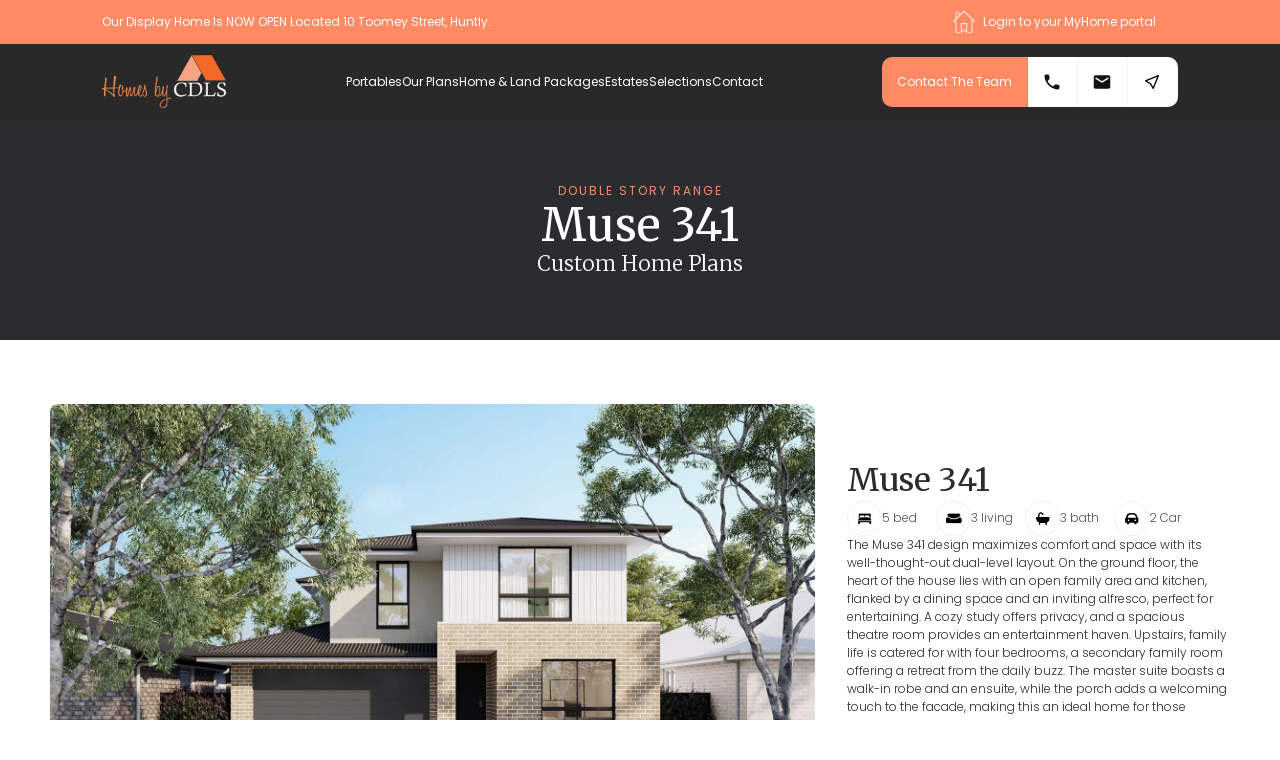

--- FILE ---
content_type: text/html
request_url: https://www.cdls.com.au/plans/muse-341
body_size: 8238
content:
<!DOCTYPE html><!-- Last Published: Sat Dec 13 2025 09:28:58 GMT+0000 (Coordinated Universal Time) --><html data-wf-domain="www.cdls.com.au" data-wf-page="61c4eecef268a1b78599d5fd" data-wf-site="61a696f1fd43ef120d8b5e35" data-wf-collection="61c4eecef268a14e4099d5fb" data-wf-item-slug="muse-341"><head><meta charset="utf-8"/><title>Muse 341 | Custom Home Plan | Homes By CDLS</title><meta content="Double Story Range - Muse 341: Explore our extensive range of home plans at Homes By CDLS, Bendigo&#x27;s favorite home builder." name="description"/><meta content="https://cdn.prod.website-files.com/61a696f2fd43ef6f728b5e40/6620b24b6862bb1609ae0c4b_6619c0b4ec5a99999d813f0b_Juniper-web.webp" property="og:image"/><meta content="https://cdn.prod.website-files.com/61a696f2fd43ef6f728b5e40/6620b24b6862bb1609ae0c4b_6619c0b4ec5a99999d813f0b_Juniper-web.webp" property="twitter:image"/><meta content="width=device-width, initial-scale=1" name="viewport"/><meta content="L0C9OpV68K1mRY3VeCQXIKNhMYXLsNSZ5DnnvWosuFw" name="google-site-verification"/><link href="https://cdn.prod.website-files.com/61a696f1fd43ef120d8b5e35/css/cdls.webflow.shared.ca7fef5c1.css" rel="stylesheet" type="text/css"/><link href="https://fonts.googleapis.com" rel="preconnect"/><link href="https://fonts.gstatic.com" rel="preconnect" crossorigin="anonymous"/><script src="https://ajax.googleapis.com/ajax/libs/webfont/1.6.26/webfont.js" type="text/javascript"></script><script type="text/javascript">WebFont.load({  google: {    families: ["Bitter:400,700,400italic","Merriweather:300,300italic,400,400italic,700,700italic,900,900italic","Open Sans:300,300italic,400,400italic,600,600italic,700,700italic,800,800italic","Poppins:300,300italic,regular,italic,500,500italic,600,600italic,700,700italic,800,800italic"]  }});</script><script type="text/javascript">!function(o,c){var n=c.documentElement,t=" w-mod-";n.className+=t+"js",("ontouchstart"in o||o.DocumentTouch&&c instanceof DocumentTouch)&&(n.className+=t+"touch")}(window,document);</script><link href="https://cdn.prod.website-files.com/61a696f1fd43ef120d8b5e35/61d11d41f7200a2adc38c864_cdls_favi.png" rel="shortcut icon" type="image/x-icon"/><link href="https://cdn.prod.website-files.com/61a696f1fd43ef120d8b5e35/61d11d44bab996869e19ba0e_cdls_app_icon.jpg" rel="apple-touch-icon"/><script src="https://www.google.com/recaptcha/api.js" type="text/javascript"></script><style>
  body {
	-webkit-font-smoothing: antialiased;
	-moz-osx-font-smoothing: grayscale;
  }
</style>

<script type="text/javascript" src="//cdn.rlets.com/capture_configs/0e7/7e6/1d3/f78479b9b43b3cbb7feb28a.js" async="async"></script> 
<!-- Google tag (gtag.js) -->
<script async src="https://www.googletagmanager.com/gtag/js?id=G-T61GMKM5PY"></script>
<script>
  window.dataLayer = window.dataLayer || [];
  function gtag(){dataLayer.push(arguments);}
  gtag('js', new Date());

  gtag('config', 'G-T61GMKM5PY');
</script>
<meta name="google-site-verification" content="SIC-1xQqO-ze-JEqnf_1ix7_O5oUzysDVyNwK3e9Jn4" />
<script src="https://analytics.ahrefs.com/analytics.js" data-key="ai8rTPrwTWmvT+oITr3fJA" async></script>
<html lang="en"></head><body><div><div class="navigation-bar"><div class="top-bar"><div class="navigation-container"><a href="#" class="text-small text-white">Our Display Home Is NOW OPEN Located 10 Toomey Street, Huntly.</a><a href="https://myhome.cdls.com.au/account/login" target="_blank" class="your-home-button w-inline-block"><img src="https://cdn.prod.website-files.com/61a696f1fd43ef120d8b5e35/61cd07212a3875e0a374658a_home.svg" loading="eager" width="17" alt="" class="icon-top-bar small-padding-right"/><div class="text-small text-white">Login to your MyHome portal</div></a></div></div><div data-collapse="medium" data-animation="default" data-duration="400" data-easing="ease" data-easing2="ease" role="banner" class="b-navigation w-nav"><div class="navigation-container"><div class="navigation-wrapper"><a href="/" class="navigation-logo-link w-inline-block"><img src="https://cdn.prod.website-files.com/61a696f1fd43ef120d8b5e35/62b55c96b3344e336214ecdd_Homes%20By%20CDLS%20Logo%20-%20with%20white%20CDLS%20writing.webp" loading="lazy" srcset="https://cdn.prod.website-files.com/61a696f1fd43ef120d8b5e35/62b55c96b3344e336214ecdd_Homes%20By%20CDLS%20Logo%20-%20with%20white%20CDLS%20writing-p-500.png 500w, https://cdn.prod.website-files.com/61a696f1fd43ef120d8b5e35/62b55c96b3344e336214ecdd_Homes%20By%20CDLS%20Logo%20-%20with%20white%20CDLS%20writing-p-800.png 800w, https://cdn.prod.website-files.com/61a696f1fd43ef120d8b5e35/62b55c96b3344e336214ecdd_Homes%20By%20CDLS%20Logo%20-%20with%20white%20CDLS%20writing-p-1080.png 1080w, https://cdn.prod.website-files.com/61a696f1fd43ef120d8b5e35/62b55c96b3344e336214ecdd_Homes%20By%20CDLS%20Logo%20-%20with%20white%20CDLS%20writing.webp 2816w" sizes="(max-width: 2816px) 100vw, 2816px" alt="" class="logo"/><img src="https://cdn.prod.website-files.com/61a696f1fd43ef120d8b5e35/628daa8877035a6d87c85a24_cdls-basic.svg" loading="lazy" alt="" class="logo mobile"/></a></div><nav role="navigation" class="navigation-menu w-nav-menu"><div class="protable-wrapper-nav"><a href="/portables" class="navigation-link w-nav-link">Portables</a></div><div class="nav-item-wrapper"><img src="https://cdn.prod.website-files.com/61a696f1fd43ef120d8b5e35/64ae07e2a6a8c4c44d102ece_navigation-ne-svgrepo-com.svg" loading="lazy" alt="" class="image-18"/><a href="#" class="navigation-link w-nav-link">Site Finder</a></div><a href="/plans" class="navigation-link w-nav-link">Our Plans</a><a href="/homelandpackages" class="navigation-link w-nav-link">Home &amp; Land Packages</a><a href="/bendigo-estates" class="navigation-link w-nav-link">Estates</a><a href="/selection-studio" class="navigation-link w-nav-link">Selections</a><a href="/contact-us" class="navigation-link w-nav-link">Contact</a></nav><div class="navbar-right"><div class="nav-button-wrapper-3"><a href="#" class="w-inline-block"><div class="button-hover-element dark"></div></a></div><div class="nav-button-wrapper-2"><a href="/contact-us" class="nav-button hidden-mobile w-button">Contact The Team</a></div><a href="tel:0424297213" class="button-call w-inline-block"><img src="https://cdn.prod.website-files.com/61a696f1fd43ef120d8b5e35/64ae07e2a6a8c4c44d102ecd_snippet-icon-ui-call.svg" loading="lazy" alt="" class="icon-small-3"/></a><a href="mailto:hello@cdls.com.au" class="button-mail-1 w-inline-block"><img src="https://cdn.prod.website-files.com/61a696f1fd43ef120d8b5e35/64ae07e2a6a8c4c44d102ecc_snippet-icon-ui-email.svg" loading="lazy" alt="" class="icon-small-3"/></a><a href="https://www.google.com/maps/dir//10+Toomey+St,+Huntly+VIC+3551/@-36.663506,144.2719695,12z/data=!4m8!4m7!1m0!1m5!1m1!1s0x6ad9e123f0f946bb:0xdafbc7ccc5a23438!2m2!1d144.3543706!2d-36.6635344?entry=ttu&amp;g_ep=EgoyMDI1MDUxMi4wIKXMDSoASAFQAw%3D%3D" class="button-location w-inline-block"><img src="https://cdn.prod.website-files.com/61a696f1fd43ef120d8b5e35/64ae07e2a6a8c4c44d102ece_navigation-ne-svgrepo-com.svg" loading="lazy" alt="" class="icon-small-3 custom"/></a></div><div class="navigation-menu-button w-nav-button"><div class="icon w-icon-nav-menu"></div></div></div></div></div><div class="pageloader"><img src="https://cdn.prod.website-files.com/61a696f1fd43ef120d8b5e35/62b55c83bc1aa9dd49ea3aed_400px.%20-%20logo.webp" loading="lazy" alt="" class="pageloader-logotype"/></div><div class="sub-hero-section"><div class="container"><div class="section-title align-center text-center"><div class="hero-animate-first"><div class="heading-sub">Double Story Range</div></div><div class="hero-animate-second"><h1 class="heading-large light">Muse 341</h1><h2 class="heading-small text-white">Custom Home Plans</h2><div class="pathways-info pathways-only w-condition-invisible"><div class="listing-hero-info-grid top-padding hidden-desktop"><div id="w-node-f4351bf9-aade-8a35-b3f2-53e05240087b-8599d5fd" class="listing-hero-info-item-wrap"><img src="https://cdn.prod.website-files.com/61a696f1fd43ef120d8b5e35/61a696f2fd43ef250a8b5e7d_Bed%20Icon.svg" loading="lazy" width="24" alt="" class="small-icon"/><div class="card-info-text space-right">5</div><div class="card-info-text">bedroom</div></div><div id="w-node-f4351bf9-aade-8a35-b3f2-53e052400880-8599d5fd" class="listing-hero-info-item-wrap"><img src="https://cdn.prod.website-files.com/61a696f1fd43ef120d8b5e35/61a696f2fd43ef860d8b5e7f_Bath%20Icon.svg" loading="lazy" width="24" alt="" class="small-icon"/><div class="card-info-text space-right">3</div><div class="card-info-text">bathroom</div></div><div id="w-node-f4351bf9-aade-8a35-b3f2-53e052400885-8599d5fd" class="listing-hero-info-item-wrap"><img src="https://cdn.prod.website-files.com/61a696f1fd43ef120d8b5e35/61a696f2fd43efda558b5e7e_Door%20Icon.svg" loading="lazy" width="24" alt="" class="small-icon"/><div class="card-info-text space-right">3</div><div class="card-info-text">living</div></div><div id="w-node-f4351bf9-aade-8a35-b3f2-53e05240088a-8599d5fd" class="listing-hero-info-item-wrap"><img src="https://cdn.prod.website-files.com/61a696f1fd43ef120d8b5e35/61c500b62d36e7cb462f6cf9_car.webp" loading="lazy" width="24" alt="" class="small-icon"/><div class="card-info-text space-right">3</div><div class="card-info-text">car</div></div><div id="w-node-f4351bf9-aade-8a35-b3f2-53e05240088f-8599d5fd" class="listing-hero-info-item-wrap"><img src="https://cdn.prod.website-files.com/61a696f1fd43ef120d8b5e35/61a696f2fd43ef7db48b5e84_Size%20Icon.svg" loading="lazy" width="24" alt="" class="small-icon"/><div class="card-info-text space-right">340.6</div><div class="card-info-text">sq m</div></div></div><h3 class="heading-medium"><em class="text-white">Pathways - Your journey starts here.</em></h3><div class="text-small text-white">The Pathways Collection is designed to help you take your first confident step into home ownership. Each design focuses on smart layouts, efficient use of space, and exceptional value — everything you need to start building your future. Functional, affordable, and stylish, Pathways homes make it easy to begin your journey without compromise.</div></div></div></div></div></div><div class="hero-animate-third"><div class="section"><div class="container"><div class="plan-info-wrapper"><img src="https://cdn.prod.website-files.com/61a696f2fd43ef6f728b5e40/6620b24b6862bb1609ae0c4b_6619c0b4ec5a99999d813f0b_Juniper-web.webp" loading="lazy" id="w-node-_1a74d8fa-7bc4-e3dc-de5e-d2f7165ae571-8599d5fd" alt="" sizes="100vw" srcset="https://cdn.prod.website-files.com/61a696f2fd43ef6f728b5e40/6620b24b6862bb1609ae0c4b_6619c0b4ec5a99999d813f0b_Juniper-web-p-500.webp 500w, https://cdn.prod.website-files.com/61a696f2fd43ef6f728b5e40/6620b24b6862bb1609ae0c4b_6619c0b4ec5a99999d813f0b_Juniper-web-p-800.webp 800w, https://cdn.prod.website-files.com/61a696f2fd43ef6f728b5e40/6620b24b6862bb1609ae0c4b_6619c0b4ec5a99999d813f0b_Juniper-web-p-1080.webp 1080w, https://cdn.prod.website-files.com/61a696f2fd43ef6f728b5e40/6620b24b6862bb1609ae0c4b_6619c0b4ec5a99999d813f0b_Juniper-web-p-1600.webp 1600w, https://cdn.prod.website-files.com/61a696f2fd43ef6f728b5e40/6620b24b6862bb1609ae0c4b_6619c0b4ec5a99999d813f0b_Juniper-web.webp 2000w" class="image-20"/><div class="hl-info"><div class="listing-hero-info-grid top-padding hidden-desktop"><div id="w-node-_1a74d8fa-7bc4-e3dc-de5e-d2f7165ae574-8599d5fd" class="listing-hero-info-item-wrap"><img src="https://cdn.prod.website-files.com/61a696f1fd43ef120d8b5e35/61a696f2fd43ef250a8b5e7d_Bed%20Icon.svg" loading="lazy" width="24" alt="" class="small-icon"/><div class="card-info-text space-right">5</div><div class="card-info-text">bedroom</div></div><div id="w-node-_1a74d8fa-7bc4-e3dc-de5e-d2f7165ae579-8599d5fd" class="listing-hero-info-item-wrap"><img src="https://cdn.prod.website-files.com/61a696f1fd43ef120d8b5e35/61a696f2fd43ef860d8b5e7f_Bath%20Icon.svg" loading="lazy" width="24" alt="" class="small-icon"/><div class="card-info-text space-right">3</div><div class="card-info-text">bathroom</div></div><div id="w-node-_1a74d8fa-7bc4-e3dc-de5e-d2f7165ae57e-8599d5fd" class="listing-hero-info-item-wrap"><img src="https://cdn.prod.website-files.com/61a696f1fd43ef120d8b5e35/61a696f2fd43efda558b5e7e_Door%20Icon.svg" loading="lazy" width="24" alt="" class="small-icon"/><div class="card-info-text space-right">3</div><div class="card-info-text">living</div></div><div id="w-node-_1a74d8fa-7bc4-e3dc-de5e-d2f7165ae583-8599d5fd" class="listing-hero-info-item-wrap"><img src="https://cdn.prod.website-files.com/61a696f1fd43ef120d8b5e35/61c500b62d36e7cb462f6cf9_car.webp" loading="lazy" width="24" alt="" class="small-icon"/><div class="card-info-text space-right">3</div><div class="card-info-text">car</div></div><div id="w-node-_1a74d8fa-7bc4-e3dc-de5e-d2f7165ae588-8599d5fd" class="listing-hero-info-item-wrap"><img src="https://cdn.prod.website-files.com/61a696f1fd43ef120d8b5e35/61a696f2fd43ef7db48b5e84_Size%20Icon.svg" loading="lazy" width="24" alt="" class="small-icon"/><div class="card-info-text space-right">340.6</div><div class="card-info-text">sq m</div></div></div><h3 class="heading-medium">Muse 341</h3><div class="plan-info-wrap main"><div id="w-node-_1a74d8fa-7bc4-e3dc-de5e-d2f7165ae58f-8599d5fd" class="listing-hero-info-item-wrap-3"><img src="https://cdn.prod.website-files.com/61a696f1fd43ef120d8b5e35/6768ea4a325ccc1068e8eb78_bed-icon.webp" loading="lazy" width="24" alt="" class="small-icon padding-right"/><div class="number-wrapper"><div class="text-tiny-2 space-right">5</div><div class="text-tiny-2">bed</div></div></div><div class="listing-hero-info-item-wrap-3"><img src="https://cdn.prod.website-files.com/61a696f1fd43ef120d8b5e35/6768ea4a9e975780761b6410_living-icon.webp" loading="lazy" width="24" alt="" class="small-icon padding-right"/><div class="number-wrapper"><div class="text-tiny-2 space-right">3</div><div class="text-tiny-2">living</div></div></div><div class="listing-hero-info-item-wrap-3"><img src="https://cdn.prod.website-files.com/61a696f1fd43ef120d8b5e35/6768ea4a581642a584e4bdc2_bath-icon.webp" loading="lazy" width="24" alt="" class="small-icon padding-right"/><div class="number-wrapper"><div class="text-tiny-2 space-right">3</div><div class="text-tiny-2">bath</div></div></div><div class="listing-hero-info-item-wrap-3"><img src="https://cdn.prod.website-files.com/61a696f1fd43ef120d8b5e35/6768ea4a2c605ad9b34f5515_car-icon.webp" loading="lazy" width="24" alt="" class="small-icon padding-right"/><div class="number-wrapper"><div class="text-tiny-2 space-right">2</div><div class="text-tiny-2">Car</div></div></div></div><div class="text-small w-richtext"><p>The Muse 341 design maximizes comfort and space with its well-thought-out dual-level layout. On the ground floor, the heart of the house lies with an open family area and kitchen, flanked by a dining space and an inviting alfresco, perfect for entertaining. A cozy study offers privacy, and a spacious theatre room provides an entertainment haven. Upstairs, family life is catered for with four bedrooms, a secondary family room offering a retreat from the daily buzz. The master suite boasts a walk-in robe and an ensuite, while the porch adds a welcoming touch to the facade, making this an ideal home for those seeking a blend of leisure and practicality.</p></div><div class="w-layout-grid grid"><div class="plan-details"><div class="room-tag"><div class="plan-text">Residence</div></div><div class="room-tag"><div class="plan-text">340.6</div><div class="plan-text"> m²</div></div></div><div class="plan-details"><div class="room-tag"><div class="plan-text">Garage</div></div><div class="room-tag"><div class="plan-text">39.3</div><div class="plan-text"> m²</div></div></div><div id="w-node-_1a74d8fa-7bc4-e3dc-de5e-d2f7165ae5b9-8599d5fd" class="plan-details"><div class="room-tag"><div class="plan-text">Plan Width</div></div><div class="room-tag"><div class="plan-text">13.5</div><div class="plan-text"> m</div></div></div><div id="w-node-_1a74d8fa-7bc4-e3dc-de5e-d2f7165ae5c1-8599d5fd" class="plan-details"><div class="room-tag"><div class="plan-text">Plan Length</div></div><div class="room-tag"><div class="plan-text">20</div><div class="plan-text"> m</div></div></div><div class="plan-details"><div class="room-tag"><div class="plan-text">Total Area</div></div><div class="room-tag"><div class="plan-text">36.7</div><div class="plan-text">sq</div></div></div><div class="spacer"></div></div></div></div><div data-w-id="1a74d8fa-7bc4-e3dc-de5e-d2f7165ae5d2" style="opacity:0" class="service-title-section"><div class="section-title-wrapper"><h3 class="heading-medium">Floorplan</h3></div><div class="section-title-info"></div></div><div id="w-node-_1a74d8fa-7bc4-e3dc-de5e-d2f7165ae5d7-8599d5fd" class="floorplan-wrapper"><img src="https://cdn.prod.website-files.com/61a696f2fd43ef6f728b5e40/6615fb824dae5e7814b3916f_Muse%20341.svg" loading="lazy" width="422" alt="" class="image-21"/></div></div></div></div><div class="section"><div class="container"><div data-w-id="2026b111-510f-abdc-f7f2-366425b32c57" style="opacity:0" class="service-title-section"><div class="section-title-wrapper"><div class="heading-sub">Explore More Plans</div><h2 class="heading-medium">Double Story Range</h2></div><div class="section-title-info"><div class="text-medium">We have a full range of plans for you to choose from. Browse our catalogs below to find your dream home.</div></div></div><div fs-cmsfilter-element="filters" class="filter_form-wrapper w-form"><form id="wf-form-filter" name="wf-form-filter" data-name="filter" method="get" fs-cmsfilter-element="filters" class="filter_form" data-wf-page-id="61c4eecef268a1b78599d5fd" data-wf-element-id="18bcccde-1d59-921b-9322-cace0417c0ca"><div class="container-filter"><div class="filter_wrapper"><div id="w-node-_18bcccde-1d59-921b-9322-cace0417c0cd-8599d5fd" class="content_filter"><div fs-cmsfilter-element="list" class="content_collection-list w-dyn-list"><div role="list" class="main-plan-grid w-dyn-items"><div role="listitem" class="collection-item-7 w-dyn-item"><a href="/plans/lily-238" class="plan-panel w-inline-block"><div class="floorplan-thumb-wrapper"><img src="https://cdn.prod.website-files.com/61a696f2fd43ef6f728b5e40/6615fb366588f044aeef82f1_Lily%20238.svg" loading="lazy" alt="" class="floorplan-thumb"/></div><div class="plan-info"><div class="plan-info-grid-left"><div class="plan-heading-wrapper"><div class="plan-tile-heading-wrap"><div class="text-small text-secondary">Double Story Range</div><h4 class="heading-small">Lily 238</h4></div></div><div class="plan-rooms"><div id="w-node-_18bcccde-1d59-921b-9322-cace0417c0db-8599d5fd" class="listing-hero-info-item-wrap-3"><img src="https://cdn.prod.website-files.com/61a696f1fd43ef120d8b5e35/6768ea4a581642a584e4bdc2_bath-icon.webp" loading="lazy" width="24" alt="" class="small-icon padding-right"/><div class="number-wrapper"><div fs-cmsfilter-field="Bathrooms" class="text-medium">2.5</div></div></div><div id="w-node-_18bcccde-1d59-921b-9322-cace0417c0df-8599d5fd" class="listing-hero-info-item-wrap-3"><img src="https://cdn.prod.website-files.com/61a696f1fd43ef120d8b5e35/6768ea4a325ccc1068e8eb78_bed-icon.webp" loading="lazy" width="24" alt="" class="small-icon padding-right"/><div class="number-wrapper"><div fs-cmsfilter-field="Bedrooms" class="text-medium">4</div></div></div><div class="listing-hero-info-item-wrap-3"><img src="https://cdn.prod.website-files.com/61a696f1fd43ef120d8b5e35/6768ea4a9e975780761b6410_living-icon.webp" loading="lazy" width="24" alt="" class="small-icon padding-right"/><div class="number-wrapper"><div fs-cmsfilter-field="Living" class="text-medium">2</div></div></div><div class="listing-hero-info-item-wrap-3"><img src="https://cdn.prod.website-files.com/61a696f1fd43ef120d8b5e35/6768ea4a2c605ad9b34f5515_car-icon.webp" loading="lazy" width="24" alt="" class="small-icon padding-right"/><div class="number-wrapper"><div class="text-medium">2</div></div></div></div><div class="info-wrap"><div class="text-small text-bold">Range Name</div><div fs-cmsfilter-field="Range" class="text-small">Double Story Range</div></div><div class="info-wrap"><div class="text-small text-bold">Lot Width</div><div class="text-small w-dyn-bind-empty"></div></div><div class="info-wrap pad-bot"><div class="text-small text-bold">Plan Dimensions</div><div class="info-text-pad"><div class="text-small">18.5</div><div class="text-small">m Length</div></div><div class="info-text-pad"><div class="text-small">8.5</div><div class="text-small">m Width</div></div><div class="info-text-padding-top"><div class="text-small text-bold">Total Residence: </div><div class="text-small padding-left">238.4</div><div class="text-small">m²</div></div></div></div></div></a></div><div role="listitem" class="collection-item-7 w-dyn-item"><a href="/plans/breeze-337" class="plan-panel w-inline-block"><div class="floorplan-thumb-wrapper"><img src="https://cdn.prod.website-files.com/61a696f2fd43ef6f728b5e40/6615fb52fbaf8661a5d834b7_Breeze%20337.svg" loading="lazy" alt="" class="floorplan-thumb"/></div><div class="plan-info"><div class="plan-info-grid-left"><div class="plan-heading-wrapper"><div class="plan-tile-heading-wrap"><div class="text-small text-secondary">Double Story Range</div><h4 class="heading-small">Breeze 337</h4></div></div><div class="plan-rooms"><div id="w-node-_18bcccde-1d59-921b-9322-cace0417c0db-8599d5fd" class="listing-hero-info-item-wrap-3"><img src="https://cdn.prod.website-files.com/61a696f1fd43ef120d8b5e35/6768ea4a581642a584e4bdc2_bath-icon.webp" loading="lazy" width="24" alt="" class="small-icon padding-right"/><div class="number-wrapper"><div fs-cmsfilter-field="Bathrooms" class="text-medium">3</div></div></div><div id="w-node-_18bcccde-1d59-921b-9322-cace0417c0df-8599d5fd" class="listing-hero-info-item-wrap-3"><img src="https://cdn.prod.website-files.com/61a696f1fd43ef120d8b5e35/6768ea4a325ccc1068e8eb78_bed-icon.webp" loading="lazy" width="24" alt="" class="small-icon padding-right"/><div class="number-wrapper"><div fs-cmsfilter-field="Bedrooms" class="text-medium">4</div></div></div><div class="listing-hero-info-item-wrap-3"><img src="https://cdn.prod.website-files.com/61a696f1fd43ef120d8b5e35/6768ea4a9e975780761b6410_living-icon.webp" loading="lazy" width="24" alt="" class="small-icon padding-right"/><div class="number-wrapper"><div fs-cmsfilter-field="Living" class="text-medium">3</div></div></div><div class="listing-hero-info-item-wrap-3"><img src="https://cdn.prod.website-files.com/61a696f1fd43ef120d8b5e35/6768ea4a2c605ad9b34f5515_car-icon.webp" loading="lazy" width="24" alt="" class="small-icon padding-right"/><div class="number-wrapper"><div class="text-medium">2</div></div></div></div><div class="info-wrap"><div class="text-small text-bold">Range Name</div><div fs-cmsfilter-field="Range" class="text-small">Double Story Range</div></div><div class="info-wrap"><div class="text-small text-bold">Lot Width</div><div class="text-small w-dyn-bind-empty"></div></div><div class="info-wrap pad-bot"><div class="text-small text-bold">Plan Dimensions</div><div class="info-text-pad"><div class="text-small">20.3</div><div class="text-small">m Length</div></div><div class="info-text-pad"><div class="text-small">13</div><div class="text-small">m Width</div></div><div class="info-text-padding-top"><div class="text-small text-bold">Total Residence: </div><div class="text-small padding-left">337.5</div><div class="text-small">m²</div></div></div></div></div></a></div></div></div></div><div class="padding-vertical padding-xlarge"></div></div></div></form><div class="success-message w-form-done"><div>Thank you! Your submission has been received!</div></div><div class="error-message w-form-fail"><div>Oops! Something went wrong while submitting the form.</div></div></div></div></div><div class="section bg-secondary"><div class="container"><div class="bg-image"><div class="container"><div class="cta-heading"><h2 class="heading-medium white">Get in touch with us today.</h2><div class="text-large">Our design consultants are eager to help you find the perfect new home. Don&#x27;t wait until it&#x27;s too late!</div><div class="button-wrapper"><a href="tel:0424297213" class="button-secondary w-inline-block"><div class="text-block-18">Contact Our Sales Team!</div></a></div></div></div></div></div></div><div class="section"><div class="container"><div data-w-id="47ec4981-9e1e-afb1-a436-ef4b6703f622" class="service-title-section"><div class="section-title-wrapper"><div class="heading-sub">We&#x27;re Ready to Build your new home</div><h2 class="heading-medium">Start planning your new home today.</h2></div><div class="section-title-info"></div></div><div class="contact-form-main"><div class="div-contact-seperate"><div id="w-node-_4f1beaf4-ee3e-6000-967c-f2433bff220a-57d05a69" class="contact-form-block-outline w-form"><form id="wf-form-Contact-Form" name="wf-form-Contact-Form" data-name="Contact Form" method="get" class="contact-form" data-wf-page-id="61c4eecef268a1b78599d5fd" data-wf-element-id="4f1beaf4-ee3e-6000-967c-f2433bff220b"><div class="column-large"><div class="w-layout-grid form-grid"><div class="form-field-wrapper"><label for="First-Name" class="field-label">First Name</label><input class="form-text-field-2 w-input" maxlength="256" name="First-Name" data-name="First Name" placeholder="First" type="text" id="First-Name"/></div><div class="form-field-wrapper"><label for="Last-Name" class="field-label">LAst Name</label><input class="form-text-field-2 w-input" maxlength="256" name="Last-Name" data-name="Last Name" placeholder="Last" type="text" id="Last-Name"/></div></div><div class="form-field-wrapper"><label for="Phone-Number" class="field-label">Phone Number</label><input class="form-text-field-2 w-input" maxlength="256" name="Phone-Number" data-name="Phone Number" placeholder="Phone Number" type="tel" id="Phone-Number" required=""/></div><div class="form-field-wrapper"><label for="Email-4" class="field-label">Email</label><input class="form-text-field-2 w-input" maxlength="256" name="Email" data-name="Email" placeholder="Enter your email" type="email" id="Email-4" required=""/></div><div class="form-field-wrapper"><label for="email-2" class="field-label">Area Of Interest</label><div class="form-select"><select id="Area-Of-Interest" name="Area-Of-Interest" data-name="Area Of Interest" class="form-select-field w-select"><option value="New Home">New Home</option><option value="Portables">Portables</option><option value="Renovations">Renovations</option><option value="Extensions">Extensions</option><option value="Tiny Homes">Tiny Homes</option><option value="Cabins">Cabins</option><option value="Display Home">Display Home</option></select></div></div><div class="form-field-wrapper"><label for="Message-3" class="field-label">message</label><textarea id="Message-3" name="Message" maxlength="5000" data-name="Message" placeholder="Enter your message" class="form-text-field-2 text-area w-input"></textarea></div><div data-sitekey="6LcJfBErAAAAAOiiWh3RhJOoWZrXons-FUjd1orq" class="w-form-formrecaptcha g-recaptcha g-recaptcha-error g-recaptcha-disabled"></div></div><div class="column-small"><input type="submit" data-wait="Please wait..." class="button-primary w-button" value="Submit"/></div></form><div class="success-message-2 w-form-done"><div>Thank you! Your submission has been received!</div></div><div class="error-message-2 w-form-fail"><div>Oops! Something went wrong while submitting the form.</div></div></div><div id="w-node-e5f14e4d-2f0a-92c5-77ae-a1b6e356f136-57d05a69" class="info-wrapper"><div class="contact-info-wrapper"><div class="text-large bold">Our Contact Information</div><div class="line-pad"></div><div class="text-medium bold"> Our Display Home</div><div class="text-small"><a href="https://www.google.com/maps/place/Homes+by+CDLS+Display+Home/data=!4m2!3m1!1s0x0:0xdafbc7ccc5a23438?sa=X&amp;ved=1t:2428&amp;ictx=111" target="_blank">10 Toomey St Huntly</a><br/>Monday - Wednesday 12pm - 5pm<br/>Saturday - Sunday 11am - 5pm  <br/></div><div class="line-pad"></div><div class="text-medium bold">Your Selection Studio</div><div class="text-small"><a href="https://www.google.com/maps/place/Your+Selection+Studio+by+Homes+by+CDLS/data=!4m2!3m1!1s0x0:0xe27c7cdb10c37789?sa=X&amp;ved=1t:2428&amp;ictx=111" target="_blank">47b Eaglehawk Road Ironbark</a><br/>By Appointment Only</div><div class="line-pad"></div><div class="text-medium bold">Call Our Local Bendigo Office</div><a href="tel:(03)54002507" class="text-small">(03) 5400 2507<br/></a></div><div class="team-collection w-dyn-list"><div role="list" class="team-grid w-dyn-items"><div id="w-node-_31c4ed90-847b-238b-a0e6-3dcc92b640d6-57d05a69" role="listitem" class="collection-item w-dyn-item"><div class="contact-port-wrap"><img alt="Team Member Portrait" loading="lazy" width="271" src="https://cdn.prod.website-files.com/61a696f2fd43ef6f728b5e40/61cd05286c8c4a4eab68a8a2_leigh-cdls-headshot.webp" sizes="(max-width: 479px) 100vw, 271px" srcset="https://cdn.prod.website-files.com/61a696f2fd43ef6f728b5e40/61cd05286c8c4a4eab68a8a2_leigh-cdls-headshot-p-500.webp 500w, https://cdn.prod.website-files.com/61a696f2fd43ef6f728b5e40/61cd05286c8c4a4eab68a8a2_leigh-cdls-headshot-p-800.webp 800w, https://cdn.prod.website-files.com/61a696f2fd43ef6f728b5e40/61cd05286c8c4a4eab68a8a2_leigh-cdls-headshot.webp 900w" class="card-image"/><div class="staff-text-wrapper"><img src="https://cdn.prod.website-files.com/61a696f1fd43ef120d8b5e35/628daa8877035a6d87c85a24_cdls-basic.svg" loading="lazy" alt="" class="icon-logo"/><div class="text-medium">Leigh Gazzola</div></div><div class="range-card-wrap"></div></div></div><div id="w-node-_31c4ed90-847b-238b-a0e6-3dcc92b640d6-57d05a69" role="listitem" class="collection-item w-dyn-item"><div class="contact-port-wrap"><img alt="Team Member Portrait" loading="lazy" width="271" src="https://cdn.prod.website-files.com/61a696f2fd43ef6f728b5e40/61cd04be90261ac0aff14711_stacey-cdls-headshot.webp" sizes="(max-width: 479px) 100vw, 271px" srcset="https://cdn.prod.website-files.com/61a696f2fd43ef6f728b5e40/61cd04be90261ac0aff14711_stacey-cdls-headshot-p-500.webp 500w, https://cdn.prod.website-files.com/61a696f2fd43ef6f728b5e40/61cd04be90261ac0aff14711_stacey-cdls-headshot-p-800.webp 800w, https://cdn.prod.website-files.com/61a696f2fd43ef6f728b5e40/61cd04be90261ac0aff14711_stacey-cdls-headshot.webp 900w" class="card-image"/><div class="staff-text-wrapper"><img src="https://cdn.prod.website-files.com/61a696f1fd43ef120d8b5e35/628daa8877035a6d87c85a24_cdls-basic.svg" loading="lazy" alt="" class="icon-logo"/><div class="text-medium">Stacey Gazzola</div></div><div class="range-card-wrap"></div></div></div></div></div></div></div><div class="contact-embed-form"></div><div class="container"></div></div></div></div><div class="footer-wrap"><div class="fc-container"></div><div class="container"><div class="footer-top"><div class="footer-logo-wrapper"><img src="https://cdn.prod.website-files.com/61a696f1fd43ef120d8b5e35/62b55c96b3344e336214ecdd_Homes%20By%20CDLS%20Logo%20-%20with%20white%20CDLS%20writing.webp" width="134" sizes="(max-width: 479px) 100vw, 134px" srcset="https://cdn.prod.website-files.com/61a696f1fd43ef120d8b5e35/62b55c96b3344e336214ecdd_Homes%20By%20CDLS%20Logo%20-%20with%20white%20CDLS%20writing-p-500.png 500w, https://cdn.prod.website-files.com/61a696f1fd43ef120d8b5e35/62b55c96b3344e336214ecdd_Homes%20By%20CDLS%20Logo%20-%20with%20white%20CDLS%20writing-p-800.png 800w, https://cdn.prod.website-files.com/61a696f1fd43ef120d8b5e35/62b55c96b3344e336214ecdd_Homes%20By%20CDLS%20Logo%20-%20with%20white%20CDLS%20writing-p-1080.png 1080w, https://cdn.prod.website-files.com/61a696f1fd43ef120d8b5e35/62b55c96b3344e336214ecdd_Homes%20By%20CDLS%20Logo%20-%20with%20white%20CDLS%20writing.webp 2816w" alt="" class="footer-logo"/></div><div class="footer-sub-wrap"><div class="text-medium">Start building with CDLS</div><a href="/contact-us" class="button-primary w-button">Get Started</a></div></div><div class="w-layout-grid footer-grid-2"><div id="w-node-_05b1dccd-afd3-1f62-2f08-ffc57b3a6f4e-863f538d" class="footer-column"><div class="footer-title">Navigation</div><a href="/plans" class="footer-link">Browse Home Plans</a><a href="/bendigo-estates" class="footer-link">Bendigo Estates</a><a href="#" class="footer-link">Home &amp; Land Packages </a><a href="/selection-studio" class="footer-link">Selection Studio</a><a href="/portables" class="footer-link">Portables By CDLS</a></div><div id="w-node-_4cdaa20d-3b0b-6e59-f2c1-de9139b2dedc-863f538d" class="footer-column"><a href="#" class="footer-link">Home &amp; Land Packages </a><a href="/projects" class="footer-link">Project Gallery</a><a href="/blog" class="footer-link">Our Blog</a><a href="/standard-inclusions" class="footer-link">Standard Inclusions</a></div><div id="w-node-_05b1dccd-afd3-1f62-2f08-ffc57b3a6f5b-863f538d" class="footer-column"><div class="footer-title">Company</div><a href="/about" class="footer-link">About CDLS</a><a href="/contact-us" class="footer-link">Contact</a><a href="/legal" class="footer-link">Terms &amp; Conditions</a></div></div><div class="footer-bottom"><div class="footer-wrapper"><div class="text-small text-white">Homes by CDLS Building Registration Number: CDB-U 62872</div></div><div><a href="tel:0413676745" class="text-link">FOR <span class="text-span-3">EMERGENCY CONTACT</span> CLICK HERE OR CALL 0413 676 745</a></div><div class="footer-wrapper"><a href="https://www.facebook.com/HomesbyCDLS/" target="_blank" class="social-link w-inline-block"><img src="https://cdn.prod.website-files.com/61a696f1fd43ef120d8b5e35/61f8a25ccc75ed174767380b_001-facebook.svg" alt=""/></a><a href="https://www.instagram.com/homesbycdls/?hl=en" target="_blank" class="social-link w-inline-block"><img src="https://cdn.prod.website-files.com/61a696f1fd43ef120d8b5e35/61f8a25ccc75ed4bd967380a_004-instagram.svg" alt=""/></a></div></div></div><div class="support-wrapper"><div class="support-logo-wrapper"><a href="https://www.geekly.com.au" target="_blank" class="w-inline-block"><img width="56" loading="lazy" alt="" src="https://cdn.prod.website-files.com/61a696f1fd43ef120d8b5e35/6757c0de039c4b14f6fa6e70_geekly-white-logo-hori.svg" class="support-image"/></a></div><div class="text-small-2 pad-left">Website By <a href="https://www.geekly.com.au" target="_blank" class="website-link">Geekly Digital Dept</a></div></div></div></div><script src="https://d3e54v103j8qbb.cloudfront.net/js/jquery-3.5.1.min.dc5e7f18c8.js?site=61a696f1fd43ef120d8b5e35" type="text/javascript" integrity="sha256-9/aliU8dGd2tb6OSsuzixeV4y/faTqgFtohetphbbj0=" crossorigin="anonymous"></script><script src="https://cdn.prod.website-files.com/61a696f1fd43ef120d8b5e35/js/webflow.schunk.7dde8017766d6e77.js" type="text/javascript"></script><script src="https://cdn.prod.website-files.com/61a696f1fd43ef120d8b5e35/js/webflow.schunk.d79e49cbaf7d294c.js" type="text/javascript"></script><script src="https://cdn.prod.website-files.com/61a696f1fd43ef120d8b5e35/js/webflow.439d0f4c.ee8ffe185d8eec91.js" type="text/javascript"></script></body></html>

--- FILE ---
content_type: text/html; charset=utf-8
request_url: https://www.google.com/recaptcha/api2/anchor?ar=1&k=6LcJfBErAAAAAOiiWh3RhJOoWZrXons-FUjd1orq&co=aHR0cHM6Ly93d3cuY2Rscy5jb20uYXU6NDQz&hl=en&v=PoyoqOPhxBO7pBk68S4YbpHZ&size=normal&anchor-ms=20000&execute-ms=30000&cb=jf291gvbq2zb
body_size: 49244
content:
<!DOCTYPE HTML><html dir="ltr" lang="en"><head><meta http-equiv="Content-Type" content="text/html; charset=UTF-8">
<meta http-equiv="X-UA-Compatible" content="IE=edge">
<title>reCAPTCHA</title>
<style type="text/css">
/* cyrillic-ext */
@font-face {
  font-family: 'Roboto';
  font-style: normal;
  font-weight: 400;
  font-stretch: 100%;
  src: url(//fonts.gstatic.com/s/roboto/v48/KFO7CnqEu92Fr1ME7kSn66aGLdTylUAMa3GUBHMdazTgWw.woff2) format('woff2');
  unicode-range: U+0460-052F, U+1C80-1C8A, U+20B4, U+2DE0-2DFF, U+A640-A69F, U+FE2E-FE2F;
}
/* cyrillic */
@font-face {
  font-family: 'Roboto';
  font-style: normal;
  font-weight: 400;
  font-stretch: 100%;
  src: url(//fonts.gstatic.com/s/roboto/v48/KFO7CnqEu92Fr1ME7kSn66aGLdTylUAMa3iUBHMdazTgWw.woff2) format('woff2');
  unicode-range: U+0301, U+0400-045F, U+0490-0491, U+04B0-04B1, U+2116;
}
/* greek-ext */
@font-face {
  font-family: 'Roboto';
  font-style: normal;
  font-weight: 400;
  font-stretch: 100%;
  src: url(//fonts.gstatic.com/s/roboto/v48/KFO7CnqEu92Fr1ME7kSn66aGLdTylUAMa3CUBHMdazTgWw.woff2) format('woff2');
  unicode-range: U+1F00-1FFF;
}
/* greek */
@font-face {
  font-family: 'Roboto';
  font-style: normal;
  font-weight: 400;
  font-stretch: 100%;
  src: url(//fonts.gstatic.com/s/roboto/v48/KFO7CnqEu92Fr1ME7kSn66aGLdTylUAMa3-UBHMdazTgWw.woff2) format('woff2');
  unicode-range: U+0370-0377, U+037A-037F, U+0384-038A, U+038C, U+038E-03A1, U+03A3-03FF;
}
/* math */
@font-face {
  font-family: 'Roboto';
  font-style: normal;
  font-weight: 400;
  font-stretch: 100%;
  src: url(//fonts.gstatic.com/s/roboto/v48/KFO7CnqEu92Fr1ME7kSn66aGLdTylUAMawCUBHMdazTgWw.woff2) format('woff2');
  unicode-range: U+0302-0303, U+0305, U+0307-0308, U+0310, U+0312, U+0315, U+031A, U+0326-0327, U+032C, U+032F-0330, U+0332-0333, U+0338, U+033A, U+0346, U+034D, U+0391-03A1, U+03A3-03A9, U+03B1-03C9, U+03D1, U+03D5-03D6, U+03F0-03F1, U+03F4-03F5, U+2016-2017, U+2034-2038, U+203C, U+2040, U+2043, U+2047, U+2050, U+2057, U+205F, U+2070-2071, U+2074-208E, U+2090-209C, U+20D0-20DC, U+20E1, U+20E5-20EF, U+2100-2112, U+2114-2115, U+2117-2121, U+2123-214F, U+2190, U+2192, U+2194-21AE, U+21B0-21E5, U+21F1-21F2, U+21F4-2211, U+2213-2214, U+2216-22FF, U+2308-230B, U+2310, U+2319, U+231C-2321, U+2336-237A, U+237C, U+2395, U+239B-23B7, U+23D0, U+23DC-23E1, U+2474-2475, U+25AF, U+25B3, U+25B7, U+25BD, U+25C1, U+25CA, U+25CC, U+25FB, U+266D-266F, U+27C0-27FF, U+2900-2AFF, U+2B0E-2B11, U+2B30-2B4C, U+2BFE, U+3030, U+FF5B, U+FF5D, U+1D400-1D7FF, U+1EE00-1EEFF;
}
/* symbols */
@font-face {
  font-family: 'Roboto';
  font-style: normal;
  font-weight: 400;
  font-stretch: 100%;
  src: url(//fonts.gstatic.com/s/roboto/v48/KFO7CnqEu92Fr1ME7kSn66aGLdTylUAMaxKUBHMdazTgWw.woff2) format('woff2');
  unicode-range: U+0001-000C, U+000E-001F, U+007F-009F, U+20DD-20E0, U+20E2-20E4, U+2150-218F, U+2190, U+2192, U+2194-2199, U+21AF, U+21E6-21F0, U+21F3, U+2218-2219, U+2299, U+22C4-22C6, U+2300-243F, U+2440-244A, U+2460-24FF, U+25A0-27BF, U+2800-28FF, U+2921-2922, U+2981, U+29BF, U+29EB, U+2B00-2BFF, U+4DC0-4DFF, U+FFF9-FFFB, U+10140-1018E, U+10190-1019C, U+101A0, U+101D0-101FD, U+102E0-102FB, U+10E60-10E7E, U+1D2C0-1D2D3, U+1D2E0-1D37F, U+1F000-1F0FF, U+1F100-1F1AD, U+1F1E6-1F1FF, U+1F30D-1F30F, U+1F315, U+1F31C, U+1F31E, U+1F320-1F32C, U+1F336, U+1F378, U+1F37D, U+1F382, U+1F393-1F39F, U+1F3A7-1F3A8, U+1F3AC-1F3AF, U+1F3C2, U+1F3C4-1F3C6, U+1F3CA-1F3CE, U+1F3D4-1F3E0, U+1F3ED, U+1F3F1-1F3F3, U+1F3F5-1F3F7, U+1F408, U+1F415, U+1F41F, U+1F426, U+1F43F, U+1F441-1F442, U+1F444, U+1F446-1F449, U+1F44C-1F44E, U+1F453, U+1F46A, U+1F47D, U+1F4A3, U+1F4B0, U+1F4B3, U+1F4B9, U+1F4BB, U+1F4BF, U+1F4C8-1F4CB, U+1F4D6, U+1F4DA, U+1F4DF, U+1F4E3-1F4E6, U+1F4EA-1F4ED, U+1F4F7, U+1F4F9-1F4FB, U+1F4FD-1F4FE, U+1F503, U+1F507-1F50B, U+1F50D, U+1F512-1F513, U+1F53E-1F54A, U+1F54F-1F5FA, U+1F610, U+1F650-1F67F, U+1F687, U+1F68D, U+1F691, U+1F694, U+1F698, U+1F6AD, U+1F6B2, U+1F6B9-1F6BA, U+1F6BC, U+1F6C6-1F6CF, U+1F6D3-1F6D7, U+1F6E0-1F6EA, U+1F6F0-1F6F3, U+1F6F7-1F6FC, U+1F700-1F7FF, U+1F800-1F80B, U+1F810-1F847, U+1F850-1F859, U+1F860-1F887, U+1F890-1F8AD, U+1F8B0-1F8BB, U+1F8C0-1F8C1, U+1F900-1F90B, U+1F93B, U+1F946, U+1F984, U+1F996, U+1F9E9, U+1FA00-1FA6F, U+1FA70-1FA7C, U+1FA80-1FA89, U+1FA8F-1FAC6, U+1FACE-1FADC, U+1FADF-1FAE9, U+1FAF0-1FAF8, U+1FB00-1FBFF;
}
/* vietnamese */
@font-face {
  font-family: 'Roboto';
  font-style: normal;
  font-weight: 400;
  font-stretch: 100%;
  src: url(//fonts.gstatic.com/s/roboto/v48/KFO7CnqEu92Fr1ME7kSn66aGLdTylUAMa3OUBHMdazTgWw.woff2) format('woff2');
  unicode-range: U+0102-0103, U+0110-0111, U+0128-0129, U+0168-0169, U+01A0-01A1, U+01AF-01B0, U+0300-0301, U+0303-0304, U+0308-0309, U+0323, U+0329, U+1EA0-1EF9, U+20AB;
}
/* latin-ext */
@font-face {
  font-family: 'Roboto';
  font-style: normal;
  font-weight: 400;
  font-stretch: 100%;
  src: url(//fonts.gstatic.com/s/roboto/v48/KFO7CnqEu92Fr1ME7kSn66aGLdTylUAMa3KUBHMdazTgWw.woff2) format('woff2');
  unicode-range: U+0100-02BA, U+02BD-02C5, U+02C7-02CC, U+02CE-02D7, U+02DD-02FF, U+0304, U+0308, U+0329, U+1D00-1DBF, U+1E00-1E9F, U+1EF2-1EFF, U+2020, U+20A0-20AB, U+20AD-20C0, U+2113, U+2C60-2C7F, U+A720-A7FF;
}
/* latin */
@font-face {
  font-family: 'Roboto';
  font-style: normal;
  font-weight: 400;
  font-stretch: 100%;
  src: url(//fonts.gstatic.com/s/roboto/v48/KFO7CnqEu92Fr1ME7kSn66aGLdTylUAMa3yUBHMdazQ.woff2) format('woff2');
  unicode-range: U+0000-00FF, U+0131, U+0152-0153, U+02BB-02BC, U+02C6, U+02DA, U+02DC, U+0304, U+0308, U+0329, U+2000-206F, U+20AC, U+2122, U+2191, U+2193, U+2212, U+2215, U+FEFF, U+FFFD;
}
/* cyrillic-ext */
@font-face {
  font-family: 'Roboto';
  font-style: normal;
  font-weight: 500;
  font-stretch: 100%;
  src: url(//fonts.gstatic.com/s/roboto/v48/KFO7CnqEu92Fr1ME7kSn66aGLdTylUAMa3GUBHMdazTgWw.woff2) format('woff2');
  unicode-range: U+0460-052F, U+1C80-1C8A, U+20B4, U+2DE0-2DFF, U+A640-A69F, U+FE2E-FE2F;
}
/* cyrillic */
@font-face {
  font-family: 'Roboto';
  font-style: normal;
  font-weight: 500;
  font-stretch: 100%;
  src: url(//fonts.gstatic.com/s/roboto/v48/KFO7CnqEu92Fr1ME7kSn66aGLdTylUAMa3iUBHMdazTgWw.woff2) format('woff2');
  unicode-range: U+0301, U+0400-045F, U+0490-0491, U+04B0-04B1, U+2116;
}
/* greek-ext */
@font-face {
  font-family: 'Roboto';
  font-style: normal;
  font-weight: 500;
  font-stretch: 100%;
  src: url(//fonts.gstatic.com/s/roboto/v48/KFO7CnqEu92Fr1ME7kSn66aGLdTylUAMa3CUBHMdazTgWw.woff2) format('woff2');
  unicode-range: U+1F00-1FFF;
}
/* greek */
@font-face {
  font-family: 'Roboto';
  font-style: normal;
  font-weight: 500;
  font-stretch: 100%;
  src: url(//fonts.gstatic.com/s/roboto/v48/KFO7CnqEu92Fr1ME7kSn66aGLdTylUAMa3-UBHMdazTgWw.woff2) format('woff2');
  unicode-range: U+0370-0377, U+037A-037F, U+0384-038A, U+038C, U+038E-03A1, U+03A3-03FF;
}
/* math */
@font-face {
  font-family: 'Roboto';
  font-style: normal;
  font-weight: 500;
  font-stretch: 100%;
  src: url(//fonts.gstatic.com/s/roboto/v48/KFO7CnqEu92Fr1ME7kSn66aGLdTylUAMawCUBHMdazTgWw.woff2) format('woff2');
  unicode-range: U+0302-0303, U+0305, U+0307-0308, U+0310, U+0312, U+0315, U+031A, U+0326-0327, U+032C, U+032F-0330, U+0332-0333, U+0338, U+033A, U+0346, U+034D, U+0391-03A1, U+03A3-03A9, U+03B1-03C9, U+03D1, U+03D5-03D6, U+03F0-03F1, U+03F4-03F5, U+2016-2017, U+2034-2038, U+203C, U+2040, U+2043, U+2047, U+2050, U+2057, U+205F, U+2070-2071, U+2074-208E, U+2090-209C, U+20D0-20DC, U+20E1, U+20E5-20EF, U+2100-2112, U+2114-2115, U+2117-2121, U+2123-214F, U+2190, U+2192, U+2194-21AE, U+21B0-21E5, U+21F1-21F2, U+21F4-2211, U+2213-2214, U+2216-22FF, U+2308-230B, U+2310, U+2319, U+231C-2321, U+2336-237A, U+237C, U+2395, U+239B-23B7, U+23D0, U+23DC-23E1, U+2474-2475, U+25AF, U+25B3, U+25B7, U+25BD, U+25C1, U+25CA, U+25CC, U+25FB, U+266D-266F, U+27C0-27FF, U+2900-2AFF, U+2B0E-2B11, U+2B30-2B4C, U+2BFE, U+3030, U+FF5B, U+FF5D, U+1D400-1D7FF, U+1EE00-1EEFF;
}
/* symbols */
@font-face {
  font-family: 'Roboto';
  font-style: normal;
  font-weight: 500;
  font-stretch: 100%;
  src: url(//fonts.gstatic.com/s/roboto/v48/KFO7CnqEu92Fr1ME7kSn66aGLdTylUAMaxKUBHMdazTgWw.woff2) format('woff2');
  unicode-range: U+0001-000C, U+000E-001F, U+007F-009F, U+20DD-20E0, U+20E2-20E4, U+2150-218F, U+2190, U+2192, U+2194-2199, U+21AF, U+21E6-21F0, U+21F3, U+2218-2219, U+2299, U+22C4-22C6, U+2300-243F, U+2440-244A, U+2460-24FF, U+25A0-27BF, U+2800-28FF, U+2921-2922, U+2981, U+29BF, U+29EB, U+2B00-2BFF, U+4DC0-4DFF, U+FFF9-FFFB, U+10140-1018E, U+10190-1019C, U+101A0, U+101D0-101FD, U+102E0-102FB, U+10E60-10E7E, U+1D2C0-1D2D3, U+1D2E0-1D37F, U+1F000-1F0FF, U+1F100-1F1AD, U+1F1E6-1F1FF, U+1F30D-1F30F, U+1F315, U+1F31C, U+1F31E, U+1F320-1F32C, U+1F336, U+1F378, U+1F37D, U+1F382, U+1F393-1F39F, U+1F3A7-1F3A8, U+1F3AC-1F3AF, U+1F3C2, U+1F3C4-1F3C6, U+1F3CA-1F3CE, U+1F3D4-1F3E0, U+1F3ED, U+1F3F1-1F3F3, U+1F3F5-1F3F7, U+1F408, U+1F415, U+1F41F, U+1F426, U+1F43F, U+1F441-1F442, U+1F444, U+1F446-1F449, U+1F44C-1F44E, U+1F453, U+1F46A, U+1F47D, U+1F4A3, U+1F4B0, U+1F4B3, U+1F4B9, U+1F4BB, U+1F4BF, U+1F4C8-1F4CB, U+1F4D6, U+1F4DA, U+1F4DF, U+1F4E3-1F4E6, U+1F4EA-1F4ED, U+1F4F7, U+1F4F9-1F4FB, U+1F4FD-1F4FE, U+1F503, U+1F507-1F50B, U+1F50D, U+1F512-1F513, U+1F53E-1F54A, U+1F54F-1F5FA, U+1F610, U+1F650-1F67F, U+1F687, U+1F68D, U+1F691, U+1F694, U+1F698, U+1F6AD, U+1F6B2, U+1F6B9-1F6BA, U+1F6BC, U+1F6C6-1F6CF, U+1F6D3-1F6D7, U+1F6E0-1F6EA, U+1F6F0-1F6F3, U+1F6F7-1F6FC, U+1F700-1F7FF, U+1F800-1F80B, U+1F810-1F847, U+1F850-1F859, U+1F860-1F887, U+1F890-1F8AD, U+1F8B0-1F8BB, U+1F8C0-1F8C1, U+1F900-1F90B, U+1F93B, U+1F946, U+1F984, U+1F996, U+1F9E9, U+1FA00-1FA6F, U+1FA70-1FA7C, U+1FA80-1FA89, U+1FA8F-1FAC6, U+1FACE-1FADC, U+1FADF-1FAE9, U+1FAF0-1FAF8, U+1FB00-1FBFF;
}
/* vietnamese */
@font-face {
  font-family: 'Roboto';
  font-style: normal;
  font-weight: 500;
  font-stretch: 100%;
  src: url(//fonts.gstatic.com/s/roboto/v48/KFO7CnqEu92Fr1ME7kSn66aGLdTylUAMa3OUBHMdazTgWw.woff2) format('woff2');
  unicode-range: U+0102-0103, U+0110-0111, U+0128-0129, U+0168-0169, U+01A0-01A1, U+01AF-01B0, U+0300-0301, U+0303-0304, U+0308-0309, U+0323, U+0329, U+1EA0-1EF9, U+20AB;
}
/* latin-ext */
@font-face {
  font-family: 'Roboto';
  font-style: normal;
  font-weight: 500;
  font-stretch: 100%;
  src: url(//fonts.gstatic.com/s/roboto/v48/KFO7CnqEu92Fr1ME7kSn66aGLdTylUAMa3KUBHMdazTgWw.woff2) format('woff2');
  unicode-range: U+0100-02BA, U+02BD-02C5, U+02C7-02CC, U+02CE-02D7, U+02DD-02FF, U+0304, U+0308, U+0329, U+1D00-1DBF, U+1E00-1E9F, U+1EF2-1EFF, U+2020, U+20A0-20AB, U+20AD-20C0, U+2113, U+2C60-2C7F, U+A720-A7FF;
}
/* latin */
@font-face {
  font-family: 'Roboto';
  font-style: normal;
  font-weight: 500;
  font-stretch: 100%;
  src: url(//fonts.gstatic.com/s/roboto/v48/KFO7CnqEu92Fr1ME7kSn66aGLdTylUAMa3yUBHMdazQ.woff2) format('woff2');
  unicode-range: U+0000-00FF, U+0131, U+0152-0153, U+02BB-02BC, U+02C6, U+02DA, U+02DC, U+0304, U+0308, U+0329, U+2000-206F, U+20AC, U+2122, U+2191, U+2193, U+2212, U+2215, U+FEFF, U+FFFD;
}
/* cyrillic-ext */
@font-face {
  font-family: 'Roboto';
  font-style: normal;
  font-weight: 900;
  font-stretch: 100%;
  src: url(//fonts.gstatic.com/s/roboto/v48/KFO7CnqEu92Fr1ME7kSn66aGLdTylUAMa3GUBHMdazTgWw.woff2) format('woff2');
  unicode-range: U+0460-052F, U+1C80-1C8A, U+20B4, U+2DE0-2DFF, U+A640-A69F, U+FE2E-FE2F;
}
/* cyrillic */
@font-face {
  font-family: 'Roboto';
  font-style: normal;
  font-weight: 900;
  font-stretch: 100%;
  src: url(//fonts.gstatic.com/s/roboto/v48/KFO7CnqEu92Fr1ME7kSn66aGLdTylUAMa3iUBHMdazTgWw.woff2) format('woff2');
  unicode-range: U+0301, U+0400-045F, U+0490-0491, U+04B0-04B1, U+2116;
}
/* greek-ext */
@font-face {
  font-family: 'Roboto';
  font-style: normal;
  font-weight: 900;
  font-stretch: 100%;
  src: url(//fonts.gstatic.com/s/roboto/v48/KFO7CnqEu92Fr1ME7kSn66aGLdTylUAMa3CUBHMdazTgWw.woff2) format('woff2');
  unicode-range: U+1F00-1FFF;
}
/* greek */
@font-face {
  font-family: 'Roboto';
  font-style: normal;
  font-weight: 900;
  font-stretch: 100%;
  src: url(//fonts.gstatic.com/s/roboto/v48/KFO7CnqEu92Fr1ME7kSn66aGLdTylUAMa3-UBHMdazTgWw.woff2) format('woff2');
  unicode-range: U+0370-0377, U+037A-037F, U+0384-038A, U+038C, U+038E-03A1, U+03A3-03FF;
}
/* math */
@font-face {
  font-family: 'Roboto';
  font-style: normal;
  font-weight: 900;
  font-stretch: 100%;
  src: url(//fonts.gstatic.com/s/roboto/v48/KFO7CnqEu92Fr1ME7kSn66aGLdTylUAMawCUBHMdazTgWw.woff2) format('woff2');
  unicode-range: U+0302-0303, U+0305, U+0307-0308, U+0310, U+0312, U+0315, U+031A, U+0326-0327, U+032C, U+032F-0330, U+0332-0333, U+0338, U+033A, U+0346, U+034D, U+0391-03A1, U+03A3-03A9, U+03B1-03C9, U+03D1, U+03D5-03D6, U+03F0-03F1, U+03F4-03F5, U+2016-2017, U+2034-2038, U+203C, U+2040, U+2043, U+2047, U+2050, U+2057, U+205F, U+2070-2071, U+2074-208E, U+2090-209C, U+20D0-20DC, U+20E1, U+20E5-20EF, U+2100-2112, U+2114-2115, U+2117-2121, U+2123-214F, U+2190, U+2192, U+2194-21AE, U+21B0-21E5, U+21F1-21F2, U+21F4-2211, U+2213-2214, U+2216-22FF, U+2308-230B, U+2310, U+2319, U+231C-2321, U+2336-237A, U+237C, U+2395, U+239B-23B7, U+23D0, U+23DC-23E1, U+2474-2475, U+25AF, U+25B3, U+25B7, U+25BD, U+25C1, U+25CA, U+25CC, U+25FB, U+266D-266F, U+27C0-27FF, U+2900-2AFF, U+2B0E-2B11, U+2B30-2B4C, U+2BFE, U+3030, U+FF5B, U+FF5D, U+1D400-1D7FF, U+1EE00-1EEFF;
}
/* symbols */
@font-face {
  font-family: 'Roboto';
  font-style: normal;
  font-weight: 900;
  font-stretch: 100%;
  src: url(//fonts.gstatic.com/s/roboto/v48/KFO7CnqEu92Fr1ME7kSn66aGLdTylUAMaxKUBHMdazTgWw.woff2) format('woff2');
  unicode-range: U+0001-000C, U+000E-001F, U+007F-009F, U+20DD-20E0, U+20E2-20E4, U+2150-218F, U+2190, U+2192, U+2194-2199, U+21AF, U+21E6-21F0, U+21F3, U+2218-2219, U+2299, U+22C4-22C6, U+2300-243F, U+2440-244A, U+2460-24FF, U+25A0-27BF, U+2800-28FF, U+2921-2922, U+2981, U+29BF, U+29EB, U+2B00-2BFF, U+4DC0-4DFF, U+FFF9-FFFB, U+10140-1018E, U+10190-1019C, U+101A0, U+101D0-101FD, U+102E0-102FB, U+10E60-10E7E, U+1D2C0-1D2D3, U+1D2E0-1D37F, U+1F000-1F0FF, U+1F100-1F1AD, U+1F1E6-1F1FF, U+1F30D-1F30F, U+1F315, U+1F31C, U+1F31E, U+1F320-1F32C, U+1F336, U+1F378, U+1F37D, U+1F382, U+1F393-1F39F, U+1F3A7-1F3A8, U+1F3AC-1F3AF, U+1F3C2, U+1F3C4-1F3C6, U+1F3CA-1F3CE, U+1F3D4-1F3E0, U+1F3ED, U+1F3F1-1F3F3, U+1F3F5-1F3F7, U+1F408, U+1F415, U+1F41F, U+1F426, U+1F43F, U+1F441-1F442, U+1F444, U+1F446-1F449, U+1F44C-1F44E, U+1F453, U+1F46A, U+1F47D, U+1F4A3, U+1F4B0, U+1F4B3, U+1F4B9, U+1F4BB, U+1F4BF, U+1F4C8-1F4CB, U+1F4D6, U+1F4DA, U+1F4DF, U+1F4E3-1F4E6, U+1F4EA-1F4ED, U+1F4F7, U+1F4F9-1F4FB, U+1F4FD-1F4FE, U+1F503, U+1F507-1F50B, U+1F50D, U+1F512-1F513, U+1F53E-1F54A, U+1F54F-1F5FA, U+1F610, U+1F650-1F67F, U+1F687, U+1F68D, U+1F691, U+1F694, U+1F698, U+1F6AD, U+1F6B2, U+1F6B9-1F6BA, U+1F6BC, U+1F6C6-1F6CF, U+1F6D3-1F6D7, U+1F6E0-1F6EA, U+1F6F0-1F6F3, U+1F6F7-1F6FC, U+1F700-1F7FF, U+1F800-1F80B, U+1F810-1F847, U+1F850-1F859, U+1F860-1F887, U+1F890-1F8AD, U+1F8B0-1F8BB, U+1F8C0-1F8C1, U+1F900-1F90B, U+1F93B, U+1F946, U+1F984, U+1F996, U+1F9E9, U+1FA00-1FA6F, U+1FA70-1FA7C, U+1FA80-1FA89, U+1FA8F-1FAC6, U+1FACE-1FADC, U+1FADF-1FAE9, U+1FAF0-1FAF8, U+1FB00-1FBFF;
}
/* vietnamese */
@font-face {
  font-family: 'Roboto';
  font-style: normal;
  font-weight: 900;
  font-stretch: 100%;
  src: url(//fonts.gstatic.com/s/roboto/v48/KFO7CnqEu92Fr1ME7kSn66aGLdTylUAMa3OUBHMdazTgWw.woff2) format('woff2');
  unicode-range: U+0102-0103, U+0110-0111, U+0128-0129, U+0168-0169, U+01A0-01A1, U+01AF-01B0, U+0300-0301, U+0303-0304, U+0308-0309, U+0323, U+0329, U+1EA0-1EF9, U+20AB;
}
/* latin-ext */
@font-face {
  font-family: 'Roboto';
  font-style: normal;
  font-weight: 900;
  font-stretch: 100%;
  src: url(//fonts.gstatic.com/s/roboto/v48/KFO7CnqEu92Fr1ME7kSn66aGLdTylUAMa3KUBHMdazTgWw.woff2) format('woff2');
  unicode-range: U+0100-02BA, U+02BD-02C5, U+02C7-02CC, U+02CE-02D7, U+02DD-02FF, U+0304, U+0308, U+0329, U+1D00-1DBF, U+1E00-1E9F, U+1EF2-1EFF, U+2020, U+20A0-20AB, U+20AD-20C0, U+2113, U+2C60-2C7F, U+A720-A7FF;
}
/* latin */
@font-face {
  font-family: 'Roboto';
  font-style: normal;
  font-weight: 900;
  font-stretch: 100%;
  src: url(//fonts.gstatic.com/s/roboto/v48/KFO7CnqEu92Fr1ME7kSn66aGLdTylUAMa3yUBHMdazQ.woff2) format('woff2');
  unicode-range: U+0000-00FF, U+0131, U+0152-0153, U+02BB-02BC, U+02C6, U+02DA, U+02DC, U+0304, U+0308, U+0329, U+2000-206F, U+20AC, U+2122, U+2191, U+2193, U+2212, U+2215, U+FEFF, U+FFFD;
}

</style>
<link rel="stylesheet" type="text/css" href="https://www.gstatic.com/recaptcha/releases/PoyoqOPhxBO7pBk68S4YbpHZ/styles__ltr.css">
<script nonce="h7TFbSGexyMtZyQA-nRekA" type="text/javascript">window['__recaptcha_api'] = 'https://www.google.com/recaptcha/api2/';</script>
<script type="text/javascript" src="https://www.gstatic.com/recaptcha/releases/PoyoqOPhxBO7pBk68S4YbpHZ/recaptcha__en.js" nonce="h7TFbSGexyMtZyQA-nRekA">
      
    </script></head>
<body><div id="rc-anchor-alert" class="rc-anchor-alert"></div>
<input type="hidden" id="recaptcha-token" value="[base64]">
<script type="text/javascript" nonce="h7TFbSGexyMtZyQA-nRekA">
      recaptcha.anchor.Main.init("[\x22ainput\x22,[\x22bgdata\x22,\x22\x22,\[base64]/[base64]/UltIKytdPWE6KGE8MjA0OD9SW0grK109YT4+NnwxOTI6KChhJjY0NTEyKT09NTUyOTYmJnErMTxoLmxlbmd0aCYmKGguY2hhckNvZGVBdChxKzEpJjY0NTEyKT09NTYzMjA/[base64]/MjU1OlI/[base64]/[base64]/[base64]/[base64]/[base64]/[base64]/[base64]/[base64]/[base64]/[base64]\x22,\[base64]\\u003d\x22,\x22M3RqD8KUw4XDv8KWwpgPw77DocO8dsO8w7tlwpIGfwbDocK1w5gdQTNjwrpMKRbCkyDCugnCuBdKw7QsesKxwq3DhD5Wwq9JJ2DDoSzCmcK/E0V9w6ADesKvwp06VsKfw5AcIEPCoUTDrx5jwrnDu8K2w7csw5VjNwvDvsOnw4HDvT0mwpTCni3DtcOwLkNcw4N7D8Oew7F9McOMd8KlY8KLwqnCt8KswrMQMMK2w587ByjCrzwDME/DoQl7X8KfEMOjAjE7w6VJwpXDoMOTVcOpw5zDr8OaRsOhS8OIRsK1wrrDvHDDrCkTWh8vwpXCl8K/[base64]/[base64]/wp/Coi7DpD7Cs8OSeUN3wrQNwpZOTcKsehbCssOOw77CoAHCp0p1w7PDjknDgR7CgRVAwrHDr8OowpcGw6kFWMKYKGrCjMKqAMOhwq3DkwkQwqXDmsKBAQocRMOhMHYNQMOyT3XDl8KZw4vDrGttNQoOw6HCusOZw4RXwqPDnlrCkjh/w7zCkAlQwrg1diUlVlXCk8K/w6rChcKuw7IXHDHCpy5qwolhKcKxc8K1wqHCqhQFVjrCi27DjV0Jw6kTw4nDqCtaYntRD8Kaw4pMw4NSwrIYw4TDvSDCrTXClsKKwq/DlAI/ZsKrwqvDjxkHRsO7w47Dk8K9w6vDokLCq1NUXcOPFcKnHsKLw4fDn8KiHxl4wrLCpsO/[base64]/OMOyw6Nhw4DCjMKZw5LCmgbCmnBcXcOCw6cVDTPCpMKsD8K1D8OpfQo5MXrCpMO+eRIPasOQEcOIwp1cG0TDhENOFCR6wq9Mw6E5WcK/IcOiwrLDlRfCsGxBD1/DjgTDjsKAUsKtaxQ2w4snRWPClUlZwq8Iw4vDgsKaEErClWHDicKfeMKXWsOZw6htRsOFEcKZQXvDkgFjA8Onwr3CvXUew6HDrMOXdsKsVsKeG0drw6FEw5VFwpguCBUpQ1DCoyjCmsOAHS4iw5LCq8OTwpbDnh9iw7gBwr/CvznDuQQiwr/CusONJMOvEMK6w5lqF8KowqkiwovCmsKeWiwvKsOfBsKEw6HDtycAw5s7wp/CsGzDiQ5xecKQw5Yxwq0HLWHDksOOfl/Cp1FyfcKZOSPDr3TCsCbDvCVhZ8KgNMKrwqjDvsKAw7PCvcOzTsKLwrLCt33Dlj3DuiB6wqM6w6NjwotUecKKw5bDicKVAcK1w7vCtSDDlMKjXcOFwpXCgsOKw5/CnsOEw51UwpYJw5B5WQrCvQzDgkQYX8KSSsKnYsKgw4TDlQR9w6tEYRDCrUQCw4hBPwrDgMKewo/Dp8KawrDChw1ew7zCvMOOHMOuw4J4w6ktHcOnw5dtGMKYwozCo3jCtsKXwpXCsksybsKBwrcTOQjChcOOCl7DvcKOBVtZLC/[base64]/DmEjDn8KpfMKcTxMbAMO2wr1XwpnDtgvDuMOtVsOcXzrDrMKsUsKrw7wecAg6N0JFZsODU23CmMOxR8OPw7DDusK7H8Oyw6hEwqPCpMK/w6cRw7oLJ8ObBCJfw69qf8OFw4Nlwrk5wq3Dr8KMwrPCkibCp8KOYMKwCVpqWFN1acOvScOPw4Vxw7bDjcKwwrzCpcK2w57Cs2V3dzEENgBqXglMw7TCgcKjD8OraBLCkk3Ds8O0w6/DlQnDu8Kcwq95IgrDrjdDwrdZLMO+w60uwqVHGGjDjsO3J8OdwoUcQhsRw6zCqMOhJiLCt8OSw4TDrmDDjcK7AFI3wr1kw5Y0VMOmwpRVcmfCizlEw5cKGMOxVXPDoCbCum/Dkn1qGcOtE8KnVsK2ecOgd8KCwpArNihtKxPDuMOAdg3Co8ODw4HDnTvCu8OIw5l/[base64]/HXE7VitdwpbCnMKmGQ4OwpnChFF+w7A4w4PCq8OBJnHDs8KWwr3DkGbDlwoGw4LCnsKlV8KhwrnDicO8w6hwwqRVAcOZA8KnLcOrw53DgsKdw7/DpRXClizDocKoE8KAw4bDtcKdXMK6w78WSDPDhA7DlE4KwpXClkshwpLDjMOGO8OhcsOMKj/DgmrCnsK/[base64]/Cn8Kzw4zDojjClsKgNMK2XWZNT8KDYMOUw6XDo1LCpsKPCMKGFmHCuMKzwo3Cs8KvVxHDkcOsXsKsw6BJwoLDlMKYw4fDv8OGTRHCjVrCk8O2w60Qwp7CvMKNYjYHIC1LwrvCjU9dcynCiEQ0w4/DrsKiw7MlIMO7w7pwwplzwpo5Sw7CqcKxw7QpbMOPwqJxScOHw7g8wo/CkgM7GcKcwovDlcO2w7Rbw6zDgzbDsSQbKwNkRVPDpcO4w4VlWR4Cwq/[base64]/CvMKbYBYcw7jDq8OBw73DgMOvw7rDig/Cg0/CmHrCuk/DrsKbB3bDs09vDsOqw6cpw73DjETCiMOUPF3CpmPDhcOhB8OrPsKtw57CnnQdwrgdwrc/VcKIw4sOw63DnUXDrcOoCnTCiRd0YMOfC3bDoAk9XG0bXMKLwp3Ci8OLw79eAHfCncKyTRFGw5FCF1bDq3HCkMOVbsKrRsKraMOgw6rDhU7DjgzCp8KWw5YfwohlO8Kgwq7Cuw/DmBTDmX7DjXTDoCjCtW/[base64]/DmHDCvyPDl8OMwq87JsO2wrTCpTvCk3cRw55tKcK5w7fCo8Kaw6zCqMO8bi7DtsOdSxjCiEptBMKAwrIYDHRIKA4aw4RGw5IicTofwpHDvcO0Sk/DqD4CWMKSc3LDm8K/[base64]/[base64]/[base64]/DicO4w7fCj1/[base64]/[base64]/Ci8OARMOqZ8O6w59ldE3CuipyOcKvQ8OYH8KhwosPMDHDh8OsUsKRw7TDusOVwpEyJQtVwpnClMKbAsOZwoU3QmHDvwTCiMOiU8OpDn4Kw6TDhMK7w68mYMO7wrdqDMOAw7VjJsKow4dkS8KxOzo4wrddwpjDgsKuwo3Dh8KtCMO/w5rDnllQw6vCj1nCucKWSMKQLsOfwokUCMKmJMKFw702RMOPw4XDs8Koa1wgw7pQVcOMwoFPw6JSworDvSbDh37CqcKZwpXClMKpwrfDmTvCusKMwqrDrMOhYsKnfHgGDHRFDADDlFQvw4rCsVzCmcKUcSUIK8KVQFbCph/CizvCt8ODKsKELEXDsMKwODrCrsO8ecO0LxjCgWDDiDrDkBJ9bcKRwpFfw7zCsMK7w6fColvCjWJSDx5xPXVWc8OyGVpRw6/DrMKZJycVQMOYfToCwonDj8Obw6pRw6LCvWXDsibDhsK6AFrCkF95EWZgBlcqwoABw5LCsWfCtMOrwrTClWcPwrnCg3c2w63CtAkcOR/Crm/CosKQwqQwwpvCu8OKw7nDu8Kww6p4XTIYIcKLMEsSw4/DmMOqKMOIKcO4PsOow4jCoRV8OsOsT8KrwrB2wpnCgG3DoR3Cp8KTw4nCqDB8P8KPTE80El/[base64]/[base64]/ClDjDvcO4wr5RwpZHPsKFFU7DvgczeMOufx1Bw6LCqcOAb8KiWX9Rw5RyDELClsO2e0bDu2tPwr/[base64]/Cm38ZwpldPcKSwqpKC8K/cxPCiyBswrsnwq7Dq09wwp1uecKadhPCixnDrGtUKEQDwpJHwqXCvBNUwod/w6VCHwHCrcOcEMOnwpfCngoOdRkoPzvDp8KUw5jClcKdw6Z6UcO4c0FvwprDkCF9w5/DosKtK3PDosKewrpDO3vCsEV3w5gxw4bCulQ1EcOuP3s2w68ONcOfw7INwqRDfcO0L8O2w4ZVJiXDnV/[base64]/DoHLDuMKjAAEMwprCuE0JA8OTwrEMw5cEe8K9UxlyS3R3w7tQw5jCuTwswo3Cj8KHJH/DgMK/[base64]/wqEkSyPDqhI0wpzDtFYvTcKXRsK1TwXCocOUDsOGeMKnwqh5w5DCsX/CrcOTWcKmPcOTwpkmasOIw4JbwpTDo8Osc0sMd8KuwpNNVcK5JmLDgMKgwr5DU8OJw5zCnBXCp1YawrVzwpljXsKuScKgFSPDoFhvV8KjwojDv8KZwqnDkMKkw4TChQXCp3/CjMKawo3Ch8KMw5fCqXXDucKXDMOcY1DDtMKvwo/DhMOJw6vDnsOuwr0VdMOLwpxRdiIPwoIUwqQFK8KkwoDDtEHDtMK4w4nCl8KKTWdGw4k3wrrCscKLwo0fFcKYO3TDqMK9wpbCssOAwqrCpxDDgArCkMOfw43CrsOtwqYCwqdiJMOTwpUhwolOY8O/wpEJQMK4w65rScKmwoROw6dOw4/Cvg7DpD/DoE7Cq8OSasKRw4N4w6/CrsOYVMKfAjoOVsK8Rz9fS8OIAMKVcMOeO8OTwqfDijHChcKOw7TCmXHDvTltKQ7CohZJwqpUwrBkwqbCjx/CtiDDmMK4TMOhwoQQw73Dg8KZw77CvGxAScOsNMKbw63DpcOMKzM1Ah/Cvy09wq3DgzpZw7rCtBfCtUtuwocoVUPCkcOswrcEw7vDomt+BMKjJsKjAsKeXz1aHcKFYcOFw4dJblvDrT3DisOYXDdDZAp2w5pAP8Kkw7k+w4bCnzEaw7XDmBHCv8OJw4/Dpl7Dog/DhkRmwpbDkSE1V8OVPETCsT3DrcKPw6E7Fy5Nw7YOYcOhacKUQ05QMz/CsGnCgMOUGsO9c8O1HmPDlMOrTcOmRHjCuTPCmcKsBcOawpDDhBkkFRBqwp3CjMKBw6LDo8Ogw6DCs8KAZStIw6zDgX7DrcO1w6k0dSDDvsOraB44woXDsMKYwpsXw6/CnW4ww4NRwrdsdl3DjB40w7PDgcORU8Kkw4BKDA1vDzrDsMKdFkjCr8O/B2BcwrrCtEhJw43DpMOHWcOIw4fCg8OfelwCIMOBwoczeMOrZkYpJcOiwqbCvcOawq/Cg8O2NcKQwrB3AMKiwr3CvzjDiMOiS0fDhAYfwotYwp/CvMOmwr5WTX/DucOzDxx8ElB/w5jDqkN2wp/Ch8OYTMKFN1Fzw4I6QMK7w6nCuMODwp3ChMK+bnR1CCxoOVcdwrrCsnMGfMO6wrIowqtDFsKmPsK+PMKJw5DDlsKOd8Oywr/[base64]/CuMOyw59aJMK0F8OmPcOIw7ZewrBGw4FEw7bCqyAUw6XCj8KSw7Z9B8KyM2XCg8OOUi3CpkTDlMO+wprDsnYNw6jCssKGRMOSSsOJw5EJRH1gw7DDkcOpwr8TRlnCksK8wqrCnzcLw7XCtMOlElrCr8OpETvDqsOPMCPDq2QswrXCtijDpUlSwqVHW8Kjb210wp/DgMKtw7TDrMKyw4XDjWQIE8K5w5PCu8K/[base64]/CnsKPwqfDlX/CpcKuw4RwwpbCu8Kuw71SPMOqwp7CpBrDsmzDiQtmKEvCi21hKBsfwr5rasO1WycncQXDj8Oxw5Jww6sEw5nDogPDjlXCsMOkwrLCo8KIw5MyFsKiCcODJ2YkIcK4w7zDqApqIA/[base64]/DqsKrwpxqw6hfwoTDtsK3w6DClcOWOsKcw5DDjMKLwoYFchPCk8Kpw73CuMOtJH7DksOawpvDhcKVeQ/DuywOwoJ5B8KIwqnDtBlDw50DVsK8e3oobE9mw47DtGkrAcOnacKdKkBhUlxnH8Oqw4vCvsKUX8KGfixBUXvCvH8mdijDsMKVwrXCuxvDsGPDqMO8woLChx7DmALDucOFOsK0HsK8w5vCmcOab8ONQcOOw4rDgA/DnlTCjHoTw4vCncONIAtZwqrDiR9uw6phw4BEwpxYUloKwq8Ow6NpbipSR3DDgmzDncO6eD9bwqoFWyvDpnA8BcO/F8Oyw7/CkCLCuMOuwpXCj8OmdMO1RT3Cvxhgw73Dim7DuMOUwpwuwovDvsKfJi/[base64]/Qz1FwrTCjUt8PsOvwr1nwpDCocOYw6Ziw4Nnw43DslEWc2jCssOCG1VCw7/[base64]/[base64]/DmsOoNB/CrXbCk8OowrXCn0vCr8OjwpsAF0t/wopWw4sFwpbCtsKeUMKacsKfJDbCsMKtS8O7Sh1QwqnCp8KWwo3Dm8K0w6TDrcKQw4FrwqHCqsO9UsO0PMOBw5dOwqsOwo8gUV3Du8OKTMOfw5oKw7hawp49CSxhw4hIw4NRDsKXLkZEwpDDl8Kgw7LCr8O/VCrDmAfDknrDk3HCtcKmOMO+F1LDt8OiJcOcw5JkSH3Dm1jDhUTCjhQYwobCihsnw6/CkcK8wqd4wp5TKQDDnsKEwrh/BFwtKcKGw6vDk8KALsOUHMK3wq5kNsOTw77Dl8KmET98w7nCry9nLAs6w4vCn8OMNMODKBfCrVFLw59KHkrDuMO6w51uUwZvMsKywpo/cMKuLMKmwoU1w4NXbWTCiER/w5/Cs8KdBz0Rw6g8w7ISQsKCw63DikbDqMOCdcOKwqjCtF1WPgHCicOKwpPCoyvDt0E/[base64]/Ctmp9w7XCrGnCqzrDosO3w7XDqsKQwokTw45uKSkkw5InYg48worDtMO/GsKuw7jCoMK4w7oOAcKWHgBfw6YpIMKYw6c4w4xBfcKYw69bw55awrLCvsOsJhnDtx3CoMO5w6bCukhgN8O8w7DDvSkTNEDDl3MIw6E8EsOpw4ZNWnjDtcKhVCEVw4J5b8OIw5bDicKMHsK/[base64]/CvhbColcFwpgqw7RvcsKgVsOCw75ywp1swpPCtU7Dv00Lw6DDpQnCvE3ClhsMwoHDvcKWw5daSS3CrxXCvsOuw7Ilw4nDlcKSwpPDnWjCmsOPwrTDgsOQw7EwJhjCrDXDjFwDHGzDiENgw70vw5HColrCvULCv8KewqzCpS4Mwr/Cv8K8wrsdQsO/[base64]/Sn7Dlh9lL3omwqfDi8KMA24rw5YwwoYgwrjCjQbDtsKnMyPDtsORw7hmwq0Uwpojw63CvDVfGMKzRMKaw710w7EiD8KfRHcaHSvCvBbDhsOuwo/Du0FTw6vCnF7Dt8OHLVPCssKnIsOfwolEC2/ChiU/YmLCr8K+X8KJw50+wp0DcCJyw63DoMKtKsKCw5l/wo/[base64]/CozRsUknDtcOWw7YoFsO7w7bDqG7Di8OkXRjCqUNPwonCjMK3w7g+wrYjbMKEGzkMWMKuwqJSYsOlccKgwr3Ch8OTwqzDjy9bZcOSZ8K1AxLCvU0SwrcNwptYHcOTwrPCqjzChFp0Y8KNQ8KCwog1HzU9PDx3S8KgwpzDkyzDiMO+w47CsiYIeh11SktOw4Upwp/DhVFYw5HDryfCq0XDv8KeL8OSL8KmwoNvYiTDuMKPKHHDjcKDwoXDrBvCsmwGwojDvzAUwrfCvwHDjMO3wpFdwpjDjMKHw6p7w4Emwp15w5E3EcKEAsO7Om/DvcOlAEgMIsKlw6Z8wrDDrmHCm0NUw73CrMKqwr5BBMO6dH/CqsKuLMOyenPCoUbDh8OIWmRzWQvDscOmGEnCvsOjw7nDmirCvzPDtsKxwo5tAh8EKcOFUVgFwoQmw499CsKjw79BZGPDk8OCw7TDhsKdd8KEwoROXDHCuVHCh8O/VcOyw6TCgMKBwr3CtsK9woTClHB1wrgpVEHDiDF+e1PDkBbDtMKEwp/[base64]/wokow4TDpcKKwrl+Q8OWwpZDIB9JRljCr8KbDMKTB8OQQCB5wqZuKcKLc0ZCwqQOw5cRw7DDgcKAwp0wdVvDpMKUw7nDiANeCExccMKNN2fDpsKywrdcf8K4XkEMN8O0bMOFw4cdMXg7eMO0XFTDmBrChcKIw6XCu8OmPsONwpIXw5/DmMKEHmXCk8Ksc8OrdDtQE8OdV2zCoTJDw6zDqXXDiCHCrwHDp2XDtkAtw77DpAzDkMKkI2JBdcKmwoBkwqU7w43DtkQIw487csKnSzfDr8OMDMOyQ1DCiD/DvRANGTEWDcOMMsO0wowQw58CL8OkwoDDu0IEZU/DucOgw5JQDMOjRGfDrMOSw4XCsMKuwrAawpQiASRfMl7DjyDDuD7Ck3/CrsO/P8ONS8O7VWrDu8OWDC3DpiYwVFXDmsKEbsOHwpoLO2UvUsOtVMK3wq4RV8Kew7zDv2UtAV3CsRFTwpsRwq/Ckl3CsiNQw6Jwwr7ClgTChcKvVcKfwqvCgihCwpPDtFQkTcKEd0wSw7JYw5YiwoZGwpdLdsOzYsO/[base64]/[base64]/BXMMGcKvWCvCmMOla8OQwq3DmcKkXBTDlMKvBiXCjMKBw6rCjsOCwrAvTcK8wqU2MCfDni/Con3Cq8KWWsKUfcOvR2ZhwqPDrlB7wqfCqA5zS8Omw7EyGVgLwobDjcK5XsKfASogcl7Di8Kww7NBw47DhWjCiX3CqQTDoj17wqLDtcOVw7UHCcOXw4vChcKww6Y0UsKQworDu8K7QMO/U8Ojw6ZkOyRewrTDjEjDjMOMZMO/[base64]/wqjCjcKAw6UMIMOmHMOzw4I2w7LCkMO/w51QecONOsOjX3fDs8KNw7wxwrRbG3txSsKvwqIkw7AAwrUvacKNwrkowpdFEcO7C8K2w6MSwpzCtnDCkcK/[base64]/CscOhwqDCtsOAcAwOVivDi8K0K8KSYDfDiQQ1FF7CqAZKw4LCjijCqcOiwoA4wro5WFwhV8K8w5QjI2JTw7vCmDJ4w7XDrcO6KT1RwqRkw6DCvMOlRcO7w7PDrTwfw7/DjsOqKSrCp8Kew5PCk24rJFBTw759EcKTTnzCgRXDqMK8CMKkH8OEwoTDgRDCi8OUQcKkwrbDkcK6DsOFwpdtw5fCiyUBfMKjwoVLOWzCn2XDiMOGwojDnsO4w7Zfwr/CkQJBPMOBw5xIwqp/w795w7bCocKfLMKEwp3CtcKkVmEGXgTDu354CcKKwqNVSmsjU23DhnzDssK7w5ItC8Kfw5gORsO0w5bCicKrXMK1wpBMwqRqwpDCi1XCjSfDs8OXIcKwU8KDwozDp0l1Q1I/wqXCrMOfcMOTwoFGEcKlehbCusKkw4LDjDDDpsKzwonCj8ODE8KSWgJXWcKjMA8qw5B4w7PDvjpTwqsMw4NAWinDkcKKw7wkP8K1wpzDug9yccO1w4DCnmXClwMsw40PwrArDsKFfXMxw4XDgcOPEFp2w4cZwrrDjDVfwqnCnAsEeg/Chm0YYsKYwofDgmN6VcOAU1EMLMOLCBskw6zChcKTHBvDvsKFwr/[base64]/CthEiIhBeUVZgX8KpIsOfw5rDg8O2wqxBwojDr0IYOcKMaRpIKcOraUsMw5YTwqtlEMKLfcO/NMKbKcOgGcKPwopWf3HDrMOOw64vecKtwrBrw5fCi07CusOJw6zCvsKow57DncOgw7YNwo9desOow4dSdgvDv8OtDcKgwpglwpbCh1rCiMKow6jDuAPCr8KPMRwyw4HDvxYNXAxiZQ5pRjxBwo/DnltzJcOGQcKpViEZfcKqw7vDh1EVT2zClVoeQmFwEVbDikPDuynCogXCvcKZJcOETMKaCMKpF8OuUX48MxxRVMKTOFgSw5TCv8OqUsKFwopWw5dow4TDisOJwoo1w5bDgmTCmsO8B8KcwoJxHBcFMxnCgjUNDz/Dsj7Cl18Swq0zw4nCggAwacOTGMOCXMK2wpjDqVV+HR/CjcOtw4U+w5MPwqzCoMK+wrBLTF4IKcK8dMKVwo9xw45awrdQSsKpw7lFw7tJwo8Ww6XDpcOGOsOhWgtew4PCscKKHsOpIgjCn8Ojw7/[base64]/SlRDPVowSsOiRS40w456w5XCr8KuwoROHjB0w4IZJAVMwpvDucONFkvCjXRDGsKnQmt1f8Oew63DicO9w7kmBMKdKWE8G8KfY8OPwpofQ8KFSmTCuMKCwrzDhMK+OcO3Fi3DhcKtwqTClzrDoMOcw5x/w5g9wpLDhcKJw48EMi4Wc8KBw40Fw6DCigknwpgmScO+w4kIwr42N8OKS8KYwobDvsKYM8KLwq8Mw6fDoMKoPVMnMcKwagbCicOow4NLw5xMwrE8wr3Dv8K9WcKaw57DvcKTwrkgYUbDosKawpzChcKhRwsdw7LCssKkTA/Dv8OUwqTDuMK6w6XDrMKqwp4Jw5XCrsORV8K1PsKBPzfDkg7CqsKDYHfDh8OXwrzDtsOjFRBAECEuwqhSwphTwpFRwox+UhPClW3DkR7CkW03TcO0EyEmwoQrwp/DowvCp8Oqwp48TcK3byXDnAHDh8KXVVHDnHrCtR8resOTQ18HRlXDtMOiw4ARwp0iVsOxw7/CrmfDmcOpwpwvwqnCuSLDuQgOZxLCkkkLU8Kla8K3JMOQa8OLOsOGUn/Du8KoDMOAw5/Dj8KkKcKuw7l3P3PCu1PDqibClsOCw6ZZMXzCjx3Cm35awoNDw5F/w4FbVkd7wpsUFcO/w7lTw7dyMnnCs8OSw6nCgcOfwp4GISDDmQ5yOcOsQ8Opw7kmwpjCicO/F8Oxw4nDi3jDnzHCjHfCuW7DhMOQFz3DrQ5qMlTCi8Owwq3CucKKw7zCrsO/wpvCgypfNn98w5DDlkp3VV5BGGUpAcOlwobCijcywpnDuWtBw4dRZsK5PsOTw7bCvcOxeFrDg8KTKAE4wo/Ch8KRATwaw4YnU8OfwrvDiMOEwocdw5Z9w4HCucKXN8OrOHkfM8Oswpwswq7CtsKDFsOIwr7DlUHDpsKzRMKUTsKgw5F2w7fDjzVbw4zDkMO/w5DDjUTCiMK9WMKvRE1lMxs5UjFEw4FYU8KMecOow6DDosOvw4PDvWnDhMOvFWbCgk3Cp8OOwrx3FR84woZmw5Jgw5fCpcKTw6bDhcKSYcOmK3wGw5wWwrptwrI4w53DpsOZWTzCtsKPYETDixzDqALDg8Oxwq/CvMONf8KHVMOUw6sZMsKbIcOAwpAPZnPCsGLDucO6wo7DoXIjZMKwwplFEGEPQmRxw4fCkE7CuEAsNx7Di13Ch8KWw6fDsMOkw7vCt0xFwovDjF/DhcOAw7DCsGRaw7FrccOdw4DCtW8SwrPDksOfw4RTwpHDmnbDlXPCr1/Cq8OBwobCuy/DisKRXMOxaCTCqsOKUMKtRl9PNcKIXcOgwonDnsKvW8OfwqbClMKbAsOuw41NwpHDmcKWw6Y7JHjCqcKlw4MaRcKfZC3DlMKkCgbCg1AYUcOKRW/Drz9LN8OUGMK7XcKpRDAkeSNFw6zDqRhfwpJXAMK6w5DCucORwqhiw6J3w5rCscOpBcOrw7pHUljDicO3KMO1wpUyw7RHw7jDjsKww5oewojDrMOAw7hNw6TCusK6wr7Ct8KVw41xFATDmsOkDMOUwrrDomY2wp/DiVkjw6sNw7FDJ8KSw4FDw6ovwqHDjTJpwrvDgMOXMHjClBwWGhcxw51eHcKjWwc5w4Jdw6jDt8OTBMKcRcOaYB/DncK8VjzCv8KVGXonAcOhw5DDvAbDkmU/IsK2b0nCjMKGeDsPaMOyw67Dh8O1PmdmwoLDmTnDn8K+wpXClcOaw4E/wq3CoDUkw69wwolgw5hjayjCrcOEwqAzwr9xNE0NwqEWZsKUw7rDiw0FIMOJB8OML8Ojw5DCisO/H8KtBMKVw6TCnXnDrALCsxLCiMKawobDtMKIHkjCrVVOUMOWw7fCoWhbZw1RTVxnY8OSwotVET4EPU55w7o3w5MDwpBBEMKqw7s6P8OJwoIpwoXCncOhCFhSJkPClw9/w5XCisOULVQEwot2DsO+wpfCkEfDoGYaw4kHT8OhQ8KofR/Du3XCicO+wo7DusOGZBczAFJEw6cyw5oIw63Dj8OaIX/[base64]/[base64]/[base64]/ChntBGnrCt8KkWmRWw7zCisKseF9pC8KJY2nCjsKqHzjDh8KBw7UmJ3dFAMOKNsK5FhtLHkTDklzCmiU2w6vDhMKWw6lkWxjCo3h4CcKZw6jCmh7CmFjCosKpc8KMwrQ7OMKPGWhJw4A9HMKBB017wq/DnWIvOkR7w7HCpGYhwoE3w4U9fhguSsKjw7dNwp9rX8KHwoYDEMK9IsKzOi7DtsOGay9/w6LCj8ONThlEHSHDrsOhw5Y1FAoXw788wpHDuMKLW8O5w401w4DDlXPDlMK1woDDicOvRcOLeMOWw4zCgMKJUMKjZsKGwqHDmHrDgELCq0B3FjHDqsOPwpnCjS/CrMOmw5FXw6vCiBEYw4rDmVQkbsKmWXDDlWvDjD/DvmfCjMKow5EOWcKnScOiFcKNF8OLwoHCgMKzw7lKwpJZw5pmXEnCnHXDlMKnWcOEwpcgw7/CumPDs8O9X00JHsKXF8KQBjHCpcKeOWcyGsOEw4NjVm7DkwlOwoYcKcKVOnZ1w57DkEnDk8OCwp1uF8OYwqXCiGwTw4JSDMOlI0HCrkvDnwIDNB7CnMOmw5HDqm4qVWk/L8KpwoV2wr1kw6LCtUkfFFzCvD3DncOIGnbDisOpwrQEw6oUw4wWwqtCU8K1ZURlXsOaw7rCvWwUw4HDvsOIwr4ze8KXGMKUw58DwrLDkxPCg8Kvw7bDhcOwwpNjwpvDh8OidxVyw6vCm8OZw7QqVcOeawIewoAFSXXDqsOEw68AWsOKVQ9pw5XCmzdKeGVZFsOzwr/CtHsaw6IuZMKOIcOjwpvDhEPClQzDgMOhVcOOQTnCoMKEwqDCpEsVwrVSw7YHN8KbwpV6eh/[base64]/DucKOJsO9VcKDXsOjwqvDisKgRsKqwrnCp8OcfsK1w7DDgcKOeRzDgTfDgSfDjFBaTxI8wqbDqSvCnMOrw5zCtsOnwoBcKMOdwotWTD1lwp0sw6pmwrrDgnoXwonCjDcIEcOlwrLDtsKYYUrDm8OXBsO/KMKbHgYgbU3CrcKAV8KdwoJww6bClTAJwqU2wo7CvMKeSD9+ajI3wpjDsgvCoFLCsErDhMORHMKjwrPDoSzDj8KVZxzDjipuw5cRf8KOwovDmsOvXMOQwoXCtsKZEGvCs1bCkx3CmmzDn1odw7QSGsOOQsK/[base64]/DiA3CnDPDnxoMwos8w6TDrQLClj9/VMOdw43DmkbDlcKLNRzCvS1XwrbDm8O4wrtMwpMNccOkwqLDgcO3JUFSXjLCiDoqwpIfwoNEL8KQw4HDh8Oyw6cgw58ERCo1akbCg8Kbfh/DpcOjAcOBSi/ChMOMw4PDqcOTaMOqwps7ZzA5wpPDv8OMe1vCvcO0w7bCjcOvwoY1E8KMam4qI2ReOsOBUsK1MsOICTDCsUzDrsOAwrsbX3jDmMKYw4zCohBMcsO+wrhXw7VEw5Abw6PCmnoIHyTDnlHDnsOjbMO4w4NYwrnDocOSwrDDscOdKF9sXEvDpFkhwqDDgCMmO8OdOcKswq/[base64]/CnmFewr9dwo0OBsOcwp7Clh/[base64]/wos2w7HCssOfwqbDuWTCglN/w5NTQsKBb07Du8ObHcOHISrDmCYyw7fCi2LCj8Oxw4rDvlkFOlLCp8Kmw6JybcONwqd7wp3CthLDuRMRw6YAw7k+woDDhi9ww4YuL8KCUytBayrDm8O5OlnCpcO7wrZiwopxwq7CmsO+w74QRcOUw6MEfhPDnsKUw4YFwoc/X8Otwol5A8OwwprDhknCnXTCp8OjwoJaX1Vzw6h0fcKZbXMpwoYUHMKDwpnCo29HDMOdQ8K4U8O4HMOoN3PDm3DDpsOwfMKFAxxzw4JBfQHDgcKOwpAWfMKiMsKtw7zDjRjCqTPDrx5OKsKJOsKQwq/Dh1LCuzpGWyjDhBwQw5lCw7Z+w43Dvl/[base64]/CjsKBw6NPwo3CrsOCFsKDKMKiK8OVHnBcw5nDhz/CkkzDiVvDtRnCocKyEMOPUF8XHgtiDcOHw6tjw5ZhGcKJwqLDtigBFycEw5PCrBkTWBHCpWoVwozCh10mNMKgdcKVwrTDhkBpwqgrwp/CnMK1w5/[base64]/Dm8OXP18Cw6FPOgwyJivCjQQEw53Dt8OUREkhSUcfw6bCqQbCn0HCvcKew7jCpzNNw5tgw7wYHsOxwo7Dvkd7wqEELUtBw6UFAcO1fTrDhxg/w5pCw7rCrk85BDFXw4kABsOwQlh7cMOKXcKdJ31qw6zDu8KywqdbI23CuT7Cgk7Cq38eERvCgxPClsKiDMKewqwxaDUSw6oUYy3CqA97eGUkfgNNJwYRw71nw4t1w5kUHMOlEsOmZhjCsyx7biLCj8OTw5bDmMOJwrFkK8OvFUTDrHrDglIPwot3Q8O/TAYxw60ewpbCqcOlwoJzKkQaw4NrZiXDj8OtXzU+O3JrURV4bxYqwqQvwpfDsQMvw6lRw5kCwqxdwqU3w6hnwpEWw4TCswLCgwgVw6zDohgWFjwEAScHwrg+Ak0CCDTCmsO0wrzDlG7CkD/[base64]/wq9cMjLDmCjCucKfwqQYwqrDmFIkwrYwwoZ6ZUnCmcK5w4Mdwp8pwqJsw713w41Iw6QSTTsbworDujDDlcK6w4XDk0k7QMKzw4zDusK7EW0WDBLCl8Kcai/[base64]/DgB4wD1jCsUnDs8OUSQFww7rDpsK0w50Awq7DqU7Com7CvVzDkmE3DyPCpcKOw7t4B8KCPgR7w68+wrUrwqzDrBxXOcOHwpHCn8K4wqTDt8OmM8KUDsOvOcOWV8KwIMKjw5vCs8OVRMKuPF1jw4nDtcK3R8KeGsOIVgHCsw7CncOXw4nDrcO1O3Fyw6zDoMKCwpdlw4/DmsOrworDqMOEOmnDpBbCmlPDtwHCtMO3LTPDoX1bA8O4woAKbsKaZsKlwog+w7bCkQDDtgAjwrfDnMOew4dUXsKmM2k7G8ODRUTCvmPCncOFSnkoRsKvfioowqlFSEXDuX9NO1bChMKRwrUqZkrCm3jCvxXDnDIxw4Z/[base64]/w73DlsO5dcOJw7TDpVdjG8KCHUvDnFfCvR4hw6kzCcO1Z8O2wrfCsmfCnU4/EcOnwo5GbsO5w7/Dn8KSwrw6IGIOwqzCk8OJfFAsSSfClC0CbMOeesKMPm1Aw6XDoiDDtsKna8OyAMK4OsOOd8KTNcOvwoxWwpdHFh3DjiAGPX/DgAHDuQsDwqEKDyJPeD8IEyfCtMOXSMOSGMKTw7LDtSLCvwTDs8KZwoHDm3cXw5XCu8Ouw69EBsKnbcOtwpfCsjDCsDbDsRkzScKgRUTDoSNRGMK9w7YAw5ZfZ8KweGw+w5PCqTxleiASw53DhsKREz/CkMKNwonDm8OYw5YCJVttwr7CicKQw7gHBMKjw6HDr8KaB8KBwq3CosOlw7DCkERtKcKawpsGwqZmMsK6wqXCksKLMCfChsOJTzvCj8KuA2/[base64]/Cj8KvwrVPw5NuNcKYw6HDtVrCosO2wq9Xwo7DjcOPwqrCsDPDqcKhw79EFsOZfAvDsMO6w6VURFtfw75fU8KgwojCiEbDi8OjwoDCmA7CgcKnaFbDpDPCijPCiE9OCMKXYsK5b8KKVsOGwoJqV8KTSE99wqdIFsKow6HDpxkqDmd/V1kRw4vDosOuw50xeMOxCDIafzJ9ZMK/CWNfJBFAEE53wqUpB8OZw7MtwqvCm8OZwqFgR3BRNMKgw79+wrrDmcODb8Oab8OCw7/Ci8K1IXsewrPCoMKOA8K0Y8Kgwr/CusO6w4pjY3UhIMKpZj1IE2Jxw43DocK9VktJRiBPfsKVw4kRw65jw5orwp8hw7fCv3Y0DMOow5UAVMOPwqPDhhcuwp/DiHLCt8KDaEfCgsOPSzU9w5dww5Rfw7ZvccKIUsO8CE7CqcOdMcKRciwVB8Okwqktwp56FMO6eiE1w4bCinwJWsOuAnjDvHTDjMK7wqvCjXNLf8KFM8KjOyHDpsONMBbCjsOETE/CvsKQRjnDpcKCJ1nCswfDnx/CkRXDjm/Doz4rwonChMOMTcKYw4Rkw5c+wrbCj8OSHH9LcisCwrrCl8KLw7Azw5XColjClUItEkXDmcOAXibCo8KKGULDs8OFd1XDg2jDicOGERDCqgfDscKmwqZzfMKLK1BhwqcXwpTChsOswpZoGicpw4DDocKmCcOUwojCk8Ocw6J4wpQ3KBxLCB/DncKCW1XDhsO5w5fCnjnCqinCg8K9A8Ksw45cwpjCulp7GA4zwq/[base64]/DhsKYQ8Kiw70ZRcK0Xl/DoWTCrsK0wq3CpMKmw71XB8KsacKJwqXDmMK6w7FZw7PDpBzCq8KZwq0CYjlBEgwNwoXChcOfdsOmdMKPPj7CrTnCqsOMw4gjwoogKcOdWwlHw43CjMKnbFNZUQ3ClsKXGlPDiU1TTcKlEsOHWSc7w4DDrcOtwrXDuBkmWsOyw6XCgMKWw70iw7Zqw61bwr/Di8OSdMOeOsOzw5EzwpsUKcKsLGQAw7jCsyEww47CqCwxwprDpnbCmG48w7HCgsO/wq4THw7DucOEwocrMMKdccK3w4ApGcOMK0QBSmnDucK/dsOyHMOtECNYccOhHMK8YBZiPgPDucOwwp5OSMOYfXYVEjNUw6PCscOeDU7DtRLDmDXDtzTCpcKewqkxHMOWwprCnhnCnMOrbTPDvVMqZA9OFcKdacK8XCnDpTZrw5AMEwjDpsKxw4zCr8K8IBkMw6/DsVRKdBXCusKcwpLCj8OZw5zDoMKgw7zDucOZwrFeS0XCrcKKOVkhFsO+w6QYw7jDv8O5w5zDowzDqMKkwq/Cm8Krw4saeMKtFHDDncKLecKrZcO+w5/[base64]/DljknwoXDnsK+w6PCusOkFMKLwqLDj8Kkw7JcccKpehkqw47CmsOkw6zDg3MBJmQpWMKzD1jCocK1HC/DmcK8w4/DvMKcw4jDsMOdQcOQwqXDuMKgScOoe8KKwrJTFVvClz5qbsO8wr3DqsKeA8KZQsO+w5xjPlvCrEvDmi9vfQVTezd7YnYjwpQ0w6MiwrDCjMKyD8Kew5HDsVhkK3MhRcKmciTCvcO3w5TDuMK0VVXCiMKmcUjCl8KNHH/CoDdiwqrDtkAcwpnDnQxtHEbDrcKrYlo9SR4hwojDsnkTEwIRw4JXOsOlw7ISZMKtwoVAw6AmQsKZwoPDtWM4wq/Dq2jCncOsWU/Dm8KUaMOiUMKbwoLDucKKFWYKwoDDoQRvO8OTwo0MTB3DoglBw6dlJm5mw6PCgy90wrDDm8ONTcKQw73CoAzDniN/[base64]/w6zCmcKRA8K4ZMOREcKTw7rCglTDsAvCosKYdsK4w5Bjwp3DmU1QfVLCvRLChl4Ven5kw4bDqnrCpcO4DWDCm8KpTsK7SsKuQVzChcOgwpTDq8KwERLCqGXCtk0sw4LDp8KvwoDCncO7woBxQhrCk8Kfwq43FcOPw6TCiy/DhsOjw57DpRVob8O4wownAsKqw5DDrV9zOgzDtkgBwqTDrcOIwolcaS7Ch1Jzw5PCuCkeOUDDpUJyTMOqwpdiD8OaMhNyw5bCvMKnw77DgsOWw7LDo3bDkcO5wrbCkBHCi8O+w6vCo8KKw69WNQ/DhsKXw5zDvcOHISILKWDDncOtwogANcOEIsO7w7plU8K+wplAwpDCpsK9w7/Dm8KYwrPCi1zCkDrCi03Cn8OwCMKXM8OnUsOIw4rDrcOJPybCm2FEwq4Gwq8aw7rCuMKvwpRwwrLCgVU7fFB4wr0tw6bDtx/CnmNHwrrCsid0M1bDnCkFwo/CryvChsOOQXw/BsOVw6TDssKNw55fbcKMw7DChiXCuQjDpUdnw6tscQB+w4Brw7Mzw7stGMKSVCfDkcOxcQjCik/CqAHDo8Kye3sDwr3Cq8KUUDXDnsKGScKiwr0SdcKDw6I1GV59RRc7wozCucK0XMKpw7XCjcOFf8OBw7VnFsOdAm7ChGfDlk3Cr8KLwoLCsAQGwpN2F8KSEsKdGMKFBcKdXDTCncOQwog+NCHDrQc/w7TCjStfw6hEfiZvw7Axw50cw77Cg8KJU8KkTWwGw7ohDsKrwoHCh8OpR23DqXgqw7Ngw6PDkcOqQ0HDg8OFLXrDiMKIw6HCpcOFw4XDrsKbVsOpdWnDmcKvUsKlwoI9HjzDocOuwpV9TsK3wp3DgCE0W8KwPsKHw6LDscKdOnzCtMKaD8O/[base64]/ChhjCsUPCkcOywpLCr8OMwqXDrSktwq/DscKbI8OMw6JXU8K9RMK4w60DLsKNwrggW8Oew7fCnx0VOFzCgcOQbnF9w69Zwo3Cm8KnYMKkwrB5wrHCl8OeOCRaK8KZWMOtwqPCjAHChMKaw6XDocO6MsKEw5/[base64]/DpsKvacO5THXDjsOGJQEKeMKnKEvCpsKkQsO7YcOKw7ZGLCHCkMKCJsOmDMOgwqbDmcKfwoLCsEPCs0FLNMOgPkHDhsKGw7ARwpLCtMODwpTDplVcw50awovDtU/DjQsIRA9pSsOJw5bCjcOsWcKIacO0DsOyaz14fRFoDcKRw7RwTgjDpcK9w7fDvGp4w6/CsGtbCcKHRzDDp8Kvw4/Dv8ORdgF7M8KdcnnCsQoVw4bCk8KjFsOKwoPDqxTDpxTDvVLCjzDDscORwqDDi8K4w4NwwpDDhVLDmcKzDCtZw4Ytw5fDl8O7wqXCnMO8wothwqXDtsKtB07CsyXCt3N/HcOdXMOdX0BmKkzDt3o6wqkzwovCqkAQwpJowotSDxTDrMKBwp7DgsOCY8O9H8OYXmPDtRTCthTCo8KDBGnChcKGPRorwqLDrEvCu8KlwofDghjCgAwEwqhSaMKVbhMRwrQxM3DDlg\\u003d\\u003d\x22],null,[\x22conf\x22,null,\x226LcJfBErAAAAAOiiWh3RhJOoWZrXons-FUjd1orq\x22,0,null,null,null,1,[21,125,63,73,95,87,41,43,42,83,102,105,109,121],[1017145,507],0,null,null,null,null,0,null,0,1,700,1,null,0,\[base64]/76lBhnEnQkZnOKMAhk\\u003d\x22,0,0,null,null,1,null,0,0,null,null,null,0],\x22https://www.cdls.com.au:443\x22,null,[1,1,1],null,null,null,0,3600,[\x22https://www.google.com/intl/en/policies/privacy/\x22,\x22https://www.google.com/intl/en/policies/terms/\x22],\x22Gpxa02UfxV1fQfm7kbIKSyeV7lvr3/Xlkl3hGitaUfg\\u003d\x22,0,0,null,1,1768767371601,0,0,[3,230,188,99,203],null,[4],\x22RC-PqAyXCtUlwMRrA\x22,null,null,null,null,null,\x220dAFcWeA4VG6hfBWCRRo71lqWk99DlCtsVUOTOy5wz5laXT8sYN529PqFf6YEXLIgxwA40xk6UMkke_AgJjPdjbvZ_v4084TIwGw\x22,1768850171521]");
    </script></body></html>

--- FILE ---
content_type: text/css
request_url: https://cdn.prod.website-files.com/61a696f1fd43ef120d8b5e35/css/cdls.webflow.shared.ca7fef5c1.css
body_size: 24738
content:
html {
  -webkit-text-size-adjust: 100%;
  -ms-text-size-adjust: 100%;
  font-family: sans-serif;
}

body {
  margin: 0;
}

article, aside, details, figcaption, figure, footer, header, hgroup, main, menu, nav, section, summary {
  display: block;
}

audio, canvas, progress, video {
  vertical-align: baseline;
  display: inline-block;
}

audio:not([controls]) {
  height: 0;
  display: none;
}

[hidden], template {
  display: none;
}

a {
  background-color: #0000;
}

a:active, a:hover {
  outline: 0;
}

abbr[title] {
  border-bottom: 1px dotted;
}

b, strong {
  font-weight: bold;
}

dfn {
  font-style: italic;
}

h1 {
  margin: .67em 0;
  font-size: 2em;
}

mark {
  color: #000;
  background: #ff0;
}

small {
  font-size: 80%;
}

sub, sup {
  vertical-align: baseline;
  font-size: 75%;
  line-height: 0;
  position: relative;
}

sup {
  top: -.5em;
}

sub {
  bottom: -.25em;
}

img {
  border: 0;
}

svg:not(:root) {
  overflow: hidden;
}

hr {
  box-sizing: content-box;
  height: 0;
}

pre {
  overflow: auto;
}

code, kbd, pre, samp {
  font-family: monospace;
  font-size: 1em;
}

button, input, optgroup, select, textarea {
  color: inherit;
  font: inherit;
  margin: 0;
}

button {
  overflow: visible;
}

button, select {
  text-transform: none;
}

button, html input[type="button"], input[type="reset"] {
  -webkit-appearance: button;
  cursor: pointer;
}

button[disabled], html input[disabled] {
  cursor: default;
}

button::-moz-focus-inner, input::-moz-focus-inner {
  border: 0;
  padding: 0;
}

input {
  line-height: normal;
}

input[type="checkbox"], input[type="radio"] {
  box-sizing: border-box;
  padding: 0;
}

input[type="number"]::-webkit-inner-spin-button, input[type="number"]::-webkit-outer-spin-button {
  height: auto;
}

input[type="search"] {
  -webkit-appearance: none;
}

input[type="search"]::-webkit-search-cancel-button, input[type="search"]::-webkit-search-decoration {
  -webkit-appearance: none;
}

legend {
  border: 0;
  padding: 0;
}

textarea {
  overflow: auto;
}

optgroup {
  font-weight: bold;
}

table {
  border-collapse: collapse;
  border-spacing: 0;
}

td, th {
  padding: 0;
}

@font-face {
  font-family: webflow-icons;
  src: url("[data-uri]") format("truetype");
  font-weight: normal;
  font-style: normal;
}

[class^="w-icon-"], [class*=" w-icon-"] {
  speak: none;
  font-variant: normal;
  text-transform: none;
  -webkit-font-smoothing: antialiased;
  -moz-osx-font-smoothing: grayscale;
  font-style: normal;
  font-weight: normal;
  line-height: 1;
  font-family: webflow-icons !important;
}

.w-icon-slider-right:before {
  content: "";
}

.w-icon-slider-left:before {
  content: "";
}

.w-icon-nav-menu:before {
  content: "";
}

.w-icon-arrow-down:before, .w-icon-dropdown-toggle:before {
  content: "";
}

.w-icon-file-upload-remove:before {
  content: "";
}

.w-icon-file-upload-icon:before {
  content: "";
}

* {
  box-sizing: border-box;
}

html {
  height: 100%;
}

body {
  color: #333;
  background-color: #fff;
  min-height: 100%;
  margin: 0;
  font-family: Arial, sans-serif;
  font-size: 14px;
  line-height: 20px;
}

img {
  vertical-align: middle;
  max-width: 100%;
  display: inline-block;
}

html.w-mod-touch * {
  background-attachment: scroll !important;
}

.w-block {
  display: block;
}

.w-inline-block {
  max-width: 100%;
  display: inline-block;
}

.w-clearfix:before, .w-clearfix:after {
  content: " ";
  grid-area: 1 / 1 / 2 / 2;
  display: table;
}

.w-clearfix:after {
  clear: both;
}

.w-hidden {
  display: none;
}

.w-button {
  color: #fff;
  line-height: inherit;
  cursor: pointer;
  background-color: #3898ec;
  border: 0;
  border-radius: 0;
  padding: 9px 15px;
  text-decoration: none;
  display: inline-block;
}

input.w-button {
  -webkit-appearance: button;
}

html[data-w-dynpage] [data-w-cloak] {
  color: #0000 !important;
}

.w-code-block {
  margin: unset;
}

pre.w-code-block code {
  all: inherit;
}

.w-optimization {
  display: contents;
}

.w-webflow-badge, .w-webflow-badge > img {
  box-sizing: unset;
  width: unset;
  height: unset;
  max-height: unset;
  max-width: unset;
  min-height: unset;
  min-width: unset;
  margin: unset;
  padding: unset;
  float: unset;
  clear: unset;
  border: unset;
  border-radius: unset;
  background: unset;
  background-image: unset;
  background-position: unset;
  background-size: unset;
  background-repeat: unset;
  background-origin: unset;
  background-clip: unset;
  background-attachment: unset;
  background-color: unset;
  box-shadow: unset;
  transform: unset;
  direction: unset;
  font-family: unset;
  font-weight: unset;
  color: unset;
  font-size: unset;
  line-height: unset;
  font-style: unset;
  font-variant: unset;
  text-align: unset;
  letter-spacing: unset;
  -webkit-text-decoration: unset;
  text-decoration: unset;
  text-indent: unset;
  text-transform: unset;
  list-style-type: unset;
  text-shadow: unset;
  vertical-align: unset;
  cursor: unset;
  white-space: unset;
  word-break: unset;
  word-spacing: unset;
  word-wrap: unset;
  transition: unset;
}

.w-webflow-badge {
  white-space: nowrap;
  cursor: pointer;
  box-shadow: 0 0 0 1px #0000001a, 0 1px 3px #0000001a;
  visibility: visible !important;
  opacity: 1 !important;
  z-index: 2147483647 !important;
  color: #aaadb0 !important;
  overflow: unset !important;
  background-color: #fff !important;
  border-radius: 3px !important;
  width: auto !important;
  height: auto !important;
  margin: 0 !important;
  padding: 6px !important;
  font-size: 12px !important;
  line-height: 14px !important;
  text-decoration: none !important;
  display: inline-block !important;
  position: fixed !important;
  inset: auto 12px 12px auto !important;
  transform: none !important;
}

.w-webflow-badge > img {
  position: unset;
  visibility: unset !important;
  opacity: 1 !important;
  vertical-align: middle !important;
  display: inline-block !important;
}

h1, h2, h3, h4, h5, h6 {
  margin-bottom: 10px;
  font-weight: bold;
}

h1 {
  margin-top: 20px;
  font-size: 38px;
  line-height: 44px;
}

h2 {
  margin-top: 20px;
  font-size: 32px;
  line-height: 36px;
}

h3 {
  margin-top: 20px;
  font-size: 24px;
  line-height: 30px;
}

h4 {
  margin-top: 10px;
  font-size: 18px;
  line-height: 24px;
}

h5 {
  margin-top: 10px;
  font-size: 14px;
  line-height: 20px;
}

h6 {
  margin-top: 10px;
  font-size: 12px;
  line-height: 18px;
}

p {
  margin-top: 0;
  margin-bottom: 10px;
}

blockquote {
  border-left: 5px solid #e2e2e2;
  margin: 0 0 10px;
  padding: 10px 20px;
  font-size: 18px;
  line-height: 22px;
}

figure {
  margin: 0 0 10px;
}

figcaption {
  text-align: center;
  margin-top: 5px;
}

ul, ol {
  margin-top: 0;
  margin-bottom: 10px;
  padding-left: 40px;
}

.w-list-unstyled {
  padding-left: 0;
  list-style: none;
}

.w-embed:before, .w-embed:after {
  content: " ";
  grid-area: 1 / 1 / 2 / 2;
  display: table;
}

.w-embed:after {
  clear: both;
}

.w-video {
  width: 100%;
  padding: 0;
  position: relative;
}

.w-video iframe, .w-video object, .w-video embed {
  border: none;
  width: 100%;
  height: 100%;
  position: absolute;
  top: 0;
  left: 0;
}

fieldset {
  border: 0;
  margin: 0;
  padding: 0;
}

button, [type="button"], [type="reset"] {
  cursor: pointer;
  -webkit-appearance: button;
  border: 0;
}

.w-form {
  margin: 0 0 15px;
}

.w-form-done {
  text-align: center;
  background-color: #ddd;
  padding: 20px;
  display: none;
}

.w-form-fail {
  background-color: #ffdede;
  margin-top: 10px;
  padding: 10px;
  display: none;
}

label {
  margin-bottom: 5px;
  font-weight: bold;
  display: block;
}

.w-input, .w-select {
  color: #333;
  vertical-align: middle;
  background-color: #fff;
  border: 1px solid #ccc;
  width: 100%;
  height: 38px;
  margin-bottom: 10px;
  padding: 8px 12px;
  font-size: 14px;
  line-height: 1.42857;
  display: block;
}

.w-input::placeholder, .w-select::placeholder {
  color: #999;
}

.w-input:focus, .w-select:focus {
  border-color: #3898ec;
  outline: 0;
}

.w-input[disabled], .w-select[disabled], .w-input[readonly], .w-select[readonly], fieldset[disabled] .w-input, fieldset[disabled] .w-select {
  cursor: not-allowed;
}

.w-input[disabled]:not(.w-input-disabled), .w-select[disabled]:not(.w-input-disabled), .w-input[readonly], .w-select[readonly], fieldset[disabled]:not(.w-input-disabled) .w-input, fieldset[disabled]:not(.w-input-disabled) .w-select {
  background-color: #eee;
}

textarea.w-input, textarea.w-select {
  height: auto;
}

.w-select {
  background-color: #f3f3f3;
}

.w-select[multiple] {
  height: auto;
}

.w-form-label {
  cursor: pointer;
  margin-bottom: 0;
  font-weight: normal;
  display: inline-block;
}

.w-radio {
  margin-bottom: 5px;
  padding-left: 20px;
  display: block;
}

.w-radio:before, .w-radio:after {
  content: " ";
  grid-area: 1 / 1 / 2 / 2;
  display: table;
}

.w-radio:after {
  clear: both;
}

.w-radio-input {
  float: left;
  margin: 3px 0 0 -20px;
  line-height: normal;
}

.w-file-upload {
  margin-bottom: 10px;
  display: block;
}

.w-file-upload-input {
  opacity: 0;
  z-index: -100;
  width: .1px;
  height: .1px;
  position: absolute;
  overflow: hidden;
}

.w-file-upload-default, .w-file-upload-uploading, .w-file-upload-success {
  color: #333;
  display: inline-block;
}

.w-file-upload-error {
  margin-top: 10px;
  display: block;
}

.w-file-upload-default.w-hidden, .w-file-upload-uploading.w-hidden, .w-file-upload-error.w-hidden, .w-file-upload-success.w-hidden {
  display: none;
}

.w-file-upload-uploading-btn {
  cursor: pointer;
  background-color: #fafafa;
  border: 1px solid #ccc;
  margin: 0;
  padding: 8px 12px;
  font-size: 14px;
  font-weight: normal;
  display: flex;
}

.w-file-upload-file {
  background-color: #fafafa;
  border: 1px solid #ccc;
  flex-grow: 1;
  justify-content: space-between;
  margin: 0;
  padding: 8px 9px 8px 11px;
  display: flex;
}

.w-file-upload-file-name {
  font-size: 14px;
  font-weight: normal;
  display: block;
}

.w-file-remove-link {
  cursor: pointer;
  width: auto;
  height: auto;
  margin-top: 3px;
  margin-left: 10px;
  padding: 3px;
  display: block;
}

.w-icon-file-upload-remove {
  margin: auto;
  font-size: 10px;
}

.w-file-upload-error-msg {
  color: #ea384c;
  padding: 2px 0;
  display: inline-block;
}

.w-file-upload-info {
  padding: 0 12px;
  line-height: 38px;
  display: inline-block;
}

.w-file-upload-label {
  cursor: pointer;
  background-color: #fafafa;
  border: 1px solid #ccc;
  margin: 0;
  padding: 8px 12px;
  font-size: 14px;
  font-weight: normal;
  display: inline-block;
}

.w-icon-file-upload-icon, .w-icon-file-upload-uploading {
  width: 20px;
  margin-right: 8px;
  display: inline-block;
}

.w-icon-file-upload-uploading {
  height: 20px;
}

.w-container {
  max-width: 940px;
  margin-left: auto;
  margin-right: auto;
}

.w-container:before, .w-container:after {
  content: " ";
  grid-area: 1 / 1 / 2 / 2;
  display: table;
}

.w-container:after {
  clear: both;
}

.w-container .w-row {
  margin-left: -10px;
  margin-right: -10px;
}

.w-row:before, .w-row:after {
  content: " ";
  grid-area: 1 / 1 / 2 / 2;
  display: table;
}

.w-row:after {
  clear: both;
}

.w-row .w-row {
  margin-left: 0;
  margin-right: 0;
}

.w-col {
  float: left;
  width: 100%;
  min-height: 1px;
  padding-left: 10px;
  padding-right: 10px;
  position: relative;
}

.w-col .w-col {
  padding-left: 0;
  padding-right: 0;
}

.w-col-1 {
  width: 8.33333%;
}

.w-col-2 {
  width: 16.6667%;
}

.w-col-3 {
  width: 25%;
}

.w-col-4 {
  width: 33.3333%;
}

.w-col-5 {
  width: 41.6667%;
}

.w-col-6 {
  width: 50%;
}

.w-col-7 {
  width: 58.3333%;
}

.w-col-8 {
  width: 66.6667%;
}

.w-col-9 {
  width: 75%;
}

.w-col-10 {
  width: 83.3333%;
}

.w-col-11 {
  width: 91.6667%;
}

.w-col-12 {
  width: 100%;
}

.w-hidden-main {
  display: none !important;
}

@media screen and (max-width: 991px) {
  .w-container {
    max-width: 728px;
  }

  .w-hidden-main {
    display: inherit !important;
  }

  .w-hidden-medium {
    display: none !important;
  }

  .w-col-medium-1 {
    width: 8.33333%;
  }

  .w-col-medium-2 {
    width: 16.6667%;
  }

  .w-col-medium-3 {
    width: 25%;
  }

  .w-col-medium-4 {
    width: 33.3333%;
  }

  .w-col-medium-5 {
    width: 41.6667%;
  }

  .w-col-medium-6 {
    width: 50%;
  }

  .w-col-medium-7 {
    width: 58.3333%;
  }

  .w-col-medium-8 {
    width: 66.6667%;
  }

  .w-col-medium-9 {
    width: 75%;
  }

  .w-col-medium-10 {
    width: 83.3333%;
  }

  .w-col-medium-11 {
    width: 91.6667%;
  }

  .w-col-medium-12 {
    width: 100%;
  }

  .w-col-stack {
    width: 100%;
    left: auto;
    right: auto;
  }
}

@media screen and (max-width: 767px) {
  .w-hidden-main, .w-hidden-medium {
    display: inherit !important;
  }

  .w-hidden-small {
    display: none !important;
  }

  .w-row, .w-container .w-row {
    margin-left: 0;
    margin-right: 0;
  }

  .w-col {
    width: 100%;
    left: auto;
    right: auto;
  }

  .w-col-small-1 {
    width: 8.33333%;
  }

  .w-col-small-2 {
    width: 16.6667%;
  }

  .w-col-small-3 {
    width: 25%;
  }

  .w-col-small-4 {
    width: 33.3333%;
  }

  .w-col-small-5 {
    width: 41.6667%;
  }

  .w-col-small-6 {
    width: 50%;
  }

  .w-col-small-7 {
    width: 58.3333%;
  }

  .w-col-small-8 {
    width: 66.6667%;
  }

  .w-col-small-9 {
    width: 75%;
  }

  .w-col-small-10 {
    width: 83.3333%;
  }

  .w-col-small-11 {
    width: 91.6667%;
  }

  .w-col-small-12 {
    width: 100%;
  }
}

@media screen and (max-width: 479px) {
  .w-container {
    max-width: none;
  }

  .w-hidden-main, .w-hidden-medium, .w-hidden-small {
    display: inherit !important;
  }

  .w-hidden-tiny {
    display: none !important;
  }

  .w-col {
    width: 100%;
  }

  .w-col-tiny-1 {
    width: 8.33333%;
  }

  .w-col-tiny-2 {
    width: 16.6667%;
  }

  .w-col-tiny-3 {
    width: 25%;
  }

  .w-col-tiny-4 {
    width: 33.3333%;
  }

  .w-col-tiny-5 {
    width: 41.6667%;
  }

  .w-col-tiny-6 {
    width: 50%;
  }

  .w-col-tiny-7 {
    width: 58.3333%;
  }

  .w-col-tiny-8 {
    width: 66.6667%;
  }

  .w-col-tiny-9 {
    width: 75%;
  }

  .w-col-tiny-10 {
    width: 83.3333%;
  }

  .w-col-tiny-11 {
    width: 91.6667%;
  }

  .w-col-tiny-12 {
    width: 100%;
  }
}

.w-widget {
  position: relative;
}

.w-widget-map {
  width: 100%;
  height: 400px;
}

.w-widget-map label {
  width: auto;
  display: inline;
}

.w-widget-map img {
  max-width: inherit;
}

.w-widget-map .gm-style-iw {
  text-align: center;
}

.w-widget-map .gm-style-iw > button {
  display: none !important;
}

.w-widget-twitter {
  overflow: hidden;
}

.w-widget-twitter-count-shim {
  vertical-align: top;
  text-align: center;
  background: #fff;
  border: 1px solid #758696;
  border-radius: 3px;
  width: 28px;
  height: 20px;
  display: inline-block;
  position: relative;
}

.w-widget-twitter-count-shim * {
  pointer-events: none;
  -webkit-user-select: none;
  user-select: none;
}

.w-widget-twitter-count-shim .w-widget-twitter-count-inner {
  text-align: center;
  color: #999;
  font-family: serif;
  font-size: 15px;
  line-height: 12px;
  position: relative;
}

.w-widget-twitter-count-shim .w-widget-twitter-count-clear {
  display: block;
  position: relative;
}

.w-widget-twitter-count-shim.w--large {
  width: 36px;
  height: 28px;
}

.w-widget-twitter-count-shim.w--large .w-widget-twitter-count-inner {
  font-size: 18px;
  line-height: 18px;
}

.w-widget-twitter-count-shim:not(.w--vertical) {
  margin-left: 5px;
  margin-right: 8px;
}

.w-widget-twitter-count-shim:not(.w--vertical).w--large {
  margin-left: 6px;
}

.w-widget-twitter-count-shim:not(.w--vertical):before, .w-widget-twitter-count-shim:not(.w--vertical):after {
  content: " ";
  pointer-events: none;
  border: solid #0000;
  width: 0;
  height: 0;
  position: absolute;
  top: 50%;
  left: 0;
}

.w-widget-twitter-count-shim:not(.w--vertical):before {
  border-width: 4px;
  border-color: #75869600 #5d6c7b #75869600 #75869600;
  margin-top: -4px;
  margin-left: -9px;
}

.w-widget-twitter-count-shim:not(.w--vertical).w--large:before {
  border-width: 5px;
  margin-top: -5px;
  margin-left: -10px;
}

.w-widget-twitter-count-shim:not(.w--vertical):after {
  border-width: 4px;
  border-color: #fff0 #fff #fff0 #fff0;
  margin-top: -4px;
  margin-left: -8px;
}

.w-widget-twitter-count-shim:not(.w--vertical).w--large:after {
  border-width: 5px;
  margin-top: -5px;
  margin-left: -9px;
}

.w-widget-twitter-count-shim.w--vertical {
  width: 61px;
  height: 33px;
  margin-bottom: 8px;
}

.w-widget-twitter-count-shim.w--vertical:before, .w-widget-twitter-count-shim.w--vertical:after {
  content: " ";
  pointer-events: none;
  border: solid #0000;
  width: 0;
  height: 0;
  position: absolute;
  top: 100%;
  left: 50%;
}

.w-widget-twitter-count-shim.w--vertical:before {
  border-width: 5px;
  border-color: #5d6c7b #75869600 #75869600;
  margin-left: -5px;
}

.w-widget-twitter-count-shim.w--vertical:after {
  border-width: 4px;
  border-color: #fff #fff0 #fff0;
  margin-left: -4px;
}

.w-widget-twitter-count-shim.w--vertical .w-widget-twitter-count-inner {
  font-size: 18px;
  line-height: 22px;
}

.w-widget-twitter-count-shim.w--vertical.w--large {
  width: 76px;
}

.w-background-video {
  color: #fff;
  height: 500px;
  position: relative;
  overflow: hidden;
}

.w-background-video > video {
  object-fit: cover;
  z-index: -100;
  background-position: 50%;
  background-size: cover;
  width: 100%;
  height: 100%;
  margin: auto;
  position: absolute;
  inset: -100%;
}

.w-background-video > video::-webkit-media-controls-start-playback-button {
  -webkit-appearance: none;
  display: none !important;
}

.w-background-video--control {
  background-color: #0000;
  padding: 0;
  position: absolute;
  bottom: 1em;
  right: 1em;
}

.w-background-video--control > [hidden] {
  display: none !important;
}

.w-slider {
  text-align: center;
  clear: both;
  -webkit-tap-highlight-color: #0000;
  tap-highlight-color: #0000;
  background: #ddd;
  height: 300px;
  position: relative;
}

.w-slider-mask {
  z-index: 1;
  white-space: nowrap;
  height: 100%;
  display: block;
  position: relative;
  left: 0;
  right: 0;
  overflow: hidden;
}

.w-slide {
  vertical-align: top;
  white-space: normal;
  text-align: left;
  width: 100%;
  height: 100%;
  display: inline-block;
  position: relative;
}

.w-slider-nav {
  z-index: 2;
  text-align: center;
  -webkit-tap-highlight-color: #0000;
  tap-highlight-color: #0000;
  height: 40px;
  margin: auto;
  padding-top: 10px;
  position: absolute;
  inset: auto 0 0;
}

.w-slider-nav.w-round > div {
  border-radius: 100%;
}

.w-slider-nav.w-num > div {
  font-size: inherit;
  line-height: inherit;
  width: auto;
  height: auto;
  padding: .2em .5em;
}

.w-slider-nav.w-shadow > div {
  box-shadow: 0 0 3px #3336;
}

.w-slider-nav-invert {
  color: #fff;
}

.w-slider-nav-invert > div {
  background-color: #2226;
}

.w-slider-nav-invert > div.w-active {
  background-color: #222;
}

.w-slider-dot {
  cursor: pointer;
  background-color: #fff6;
  width: 1em;
  height: 1em;
  margin: 0 3px .5em;
  transition: background-color .1s, color .1s;
  display: inline-block;
  position: relative;
}

.w-slider-dot.w-active {
  background-color: #fff;
}

.w-slider-dot:focus {
  outline: none;
  box-shadow: 0 0 0 2px #fff;
}

.w-slider-dot:focus.w-active {
  box-shadow: none;
}

.w-slider-arrow-left, .w-slider-arrow-right {
  cursor: pointer;
  color: #fff;
  -webkit-tap-highlight-color: #0000;
  tap-highlight-color: #0000;
  -webkit-user-select: none;
  user-select: none;
  width: 80px;
  margin: auto;
  font-size: 40px;
  position: absolute;
  inset: 0;
  overflow: hidden;
}

.w-slider-arrow-left [class^="w-icon-"], .w-slider-arrow-right [class^="w-icon-"], .w-slider-arrow-left [class*=" w-icon-"], .w-slider-arrow-right [class*=" w-icon-"] {
  position: absolute;
}

.w-slider-arrow-left:focus, .w-slider-arrow-right:focus {
  outline: 0;
}

.w-slider-arrow-left {
  z-index: 3;
  right: auto;
}

.w-slider-arrow-right {
  z-index: 4;
  left: auto;
}

.w-icon-slider-left, .w-icon-slider-right {
  width: 1em;
  height: 1em;
  margin: auto;
  inset: 0;
}

.w-slider-aria-label {
  clip: rect(0 0 0 0);
  border: 0;
  width: 1px;
  height: 1px;
  margin: -1px;
  padding: 0;
  position: absolute;
  overflow: hidden;
}

.w-slider-force-show {
  display: block !important;
}

.w-dropdown {
  text-align: left;
  z-index: 900;
  margin-left: auto;
  margin-right: auto;
  display: inline-block;
  position: relative;
}

.w-dropdown-btn, .w-dropdown-toggle, .w-dropdown-link {
  vertical-align: top;
  color: #222;
  text-align: left;
  white-space: nowrap;
  margin-left: auto;
  margin-right: auto;
  padding: 20px;
  text-decoration: none;
  position: relative;
}

.w-dropdown-toggle {
  -webkit-user-select: none;
  user-select: none;
  cursor: pointer;
  padding-right: 40px;
  display: inline-block;
}

.w-dropdown-toggle:focus {
  outline: 0;
}

.w-icon-dropdown-toggle {
  width: 1em;
  height: 1em;
  margin: auto 20px auto auto;
  position: absolute;
  top: 0;
  bottom: 0;
  right: 0;
}

.w-dropdown-list {
  background: #ddd;
  min-width: 100%;
  display: none;
  position: absolute;
}

.w-dropdown-list.w--open {
  display: block;
}

.w-dropdown-link {
  color: #222;
  padding: 10px 20px;
  display: block;
}

.w-dropdown-link.w--current {
  color: #0082f3;
}

.w-dropdown-link:focus {
  outline: 0;
}

@media screen and (max-width: 767px) {
  .w-nav-brand {
    padding-left: 10px;
  }
}

.w-lightbox-backdrop {
  cursor: auto;
  letter-spacing: normal;
  text-indent: 0;
  text-shadow: none;
  text-transform: none;
  visibility: visible;
  white-space: normal;
  word-break: normal;
  word-spacing: normal;
  word-wrap: normal;
  color: #fff;
  text-align: center;
  z-index: 2000;
  opacity: 0;
  -webkit-user-select: none;
  -moz-user-select: none;
  -webkit-tap-highlight-color: transparent;
  background: #000000e6;
  outline: 0;
  font-family: Helvetica Neue, Helvetica, Ubuntu, Segoe UI, Verdana, sans-serif;
  font-size: 17px;
  font-style: normal;
  font-weight: 300;
  line-height: 1.2;
  list-style: disc;
  position: fixed;
  inset: 0;
  -webkit-transform: translate(0);
}

.w-lightbox-backdrop, .w-lightbox-container {
  -webkit-overflow-scrolling: touch;
  height: 100%;
  overflow: auto;
}

.w-lightbox-content {
  height: 100vh;
  position: relative;
  overflow: hidden;
}

.w-lightbox-view {
  opacity: 0;
  width: 100vw;
  height: 100vh;
  position: absolute;
}

.w-lightbox-view:before {
  content: "";
  height: 100vh;
}

.w-lightbox-group, .w-lightbox-group .w-lightbox-view, .w-lightbox-group .w-lightbox-view:before {
  height: 86vh;
}

.w-lightbox-frame, .w-lightbox-view:before {
  vertical-align: middle;
  display: inline-block;
}

.w-lightbox-figure {
  margin: 0;
  position: relative;
}

.w-lightbox-group .w-lightbox-figure {
  cursor: pointer;
}

.w-lightbox-img {
  width: auto;
  max-width: none;
  height: auto;
}

.w-lightbox-image {
  float: none;
  max-width: 100vw;
  max-height: 100vh;
  display: block;
}

.w-lightbox-group .w-lightbox-image {
  max-height: 86vh;
}

.w-lightbox-caption {
  text-align: left;
  text-overflow: ellipsis;
  white-space: nowrap;
  background: #0006;
  padding: .5em 1em;
  position: absolute;
  bottom: 0;
  left: 0;
  right: 0;
  overflow: hidden;
}

.w-lightbox-embed {
  width: 100%;
  height: 100%;
  position: absolute;
  inset: 0;
}

.w-lightbox-control {
  cursor: pointer;
  background-position: center;
  background-repeat: no-repeat;
  background-size: 24px;
  width: 4em;
  transition: all .3s;
  position: absolute;
  top: 0;
}

.w-lightbox-left {
  background-image: url("[data-uri]");
  display: none;
  bottom: 0;
  left: 0;
}

.w-lightbox-right {
  background-image: url("[data-uri]");
  display: none;
  bottom: 0;
  right: 0;
}

.w-lightbox-close {
  background-image: url("[data-uri]");
  background-size: 18px;
  height: 2.6em;
  right: 0;
}

.w-lightbox-strip {
  white-space: nowrap;
  padding: 0 1vh;
  line-height: 0;
  position: absolute;
  bottom: 0;
  left: 0;
  right: 0;
  overflow: auto hidden;
}

.w-lightbox-item {
  box-sizing: content-box;
  cursor: pointer;
  width: 10vh;
  padding: 2vh 1vh;
  display: inline-block;
  -webkit-transform: translate3d(0, 0, 0);
}

.w-lightbox-active {
  opacity: .3;
}

.w-lightbox-thumbnail {
  background: #222;
  height: 10vh;
  position: relative;
  overflow: hidden;
}

.w-lightbox-thumbnail-image {
  position: absolute;
  top: 0;
  left: 0;
}

.w-lightbox-thumbnail .w-lightbox-tall {
  width: 100%;
  top: 50%;
  transform: translate(0, -50%);
}

.w-lightbox-thumbnail .w-lightbox-wide {
  height: 100%;
  left: 50%;
  transform: translate(-50%);
}

.w-lightbox-spinner {
  box-sizing: border-box;
  border: 5px solid #0006;
  border-radius: 50%;
  width: 40px;
  height: 40px;
  margin-top: -20px;
  margin-left: -20px;
  animation: .8s linear infinite spin;
  position: absolute;
  top: 50%;
  left: 50%;
}

.w-lightbox-spinner:after {
  content: "";
  border: 3px solid #0000;
  border-bottom-color: #fff;
  border-radius: 50%;
  position: absolute;
  inset: -4px;
}

.w-lightbox-hide {
  display: none;
}

.w-lightbox-noscroll {
  overflow: hidden;
}

@media (min-width: 768px) {
  .w-lightbox-content {
    height: 96vh;
    margin-top: 2vh;
  }

  .w-lightbox-view, .w-lightbox-view:before {
    height: 96vh;
  }

  .w-lightbox-group, .w-lightbox-group .w-lightbox-view, .w-lightbox-group .w-lightbox-view:before {
    height: 84vh;
  }

  .w-lightbox-image {
    max-width: 96vw;
    max-height: 96vh;
  }

  .w-lightbox-group .w-lightbox-image {
    max-width: 82.3vw;
    max-height: 84vh;
  }

  .w-lightbox-left, .w-lightbox-right {
    opacity: .5;
    display: block;
  }

  .w-lightbox-close {
    opacity: .8;
  }

  .w-lightbox-control:hover {
    opacity: 1;
  }
}

.w-lightbox-inactive, .w-lightbox-inactive:hover {
  opacity: 0;
}

.w-richtext:before, .w-richtext:after {
  content: " ";
  grid-area: 1 / 1 / 2 / 2;
  display: table;
}

.w-richtext:after {
  clear: both;
}

.w-richtext[contenteditable="true"]:before, .w-richtext[contenteditable="true"]:after {
  white-space: initial;
}

.w-richtext ol, .w-richtext ul {
  overflow: hidden;
}

.w-richtext .w-richtext-figure-selected.w-richtext-figure-type-video div:after, .w-richtext .w-richtext-figure-selected[data-rt-type="video"] div:after, .w-richtext .w-richtext-figure-selected.w-richtext-figure-type-image div, .w-richtext .w-richtext-figure-selected[data-rt-type="image"] div {
  outline: 2px solid #2895f7;
}

.w-richtext figure.w-richtext-figure-type-video > div:after, .w-richtext figure[data-rt-type="video"] > div:after {
  content: "";
  display: none;
  position: absolute;
  inset: 0;
}

.w-richtext figure {
  max-width: 60%;
  position: relative;
}

.w-richtext figure > div:before {
  cursor: default !important;
}

.w-richtext figure img {
  width: 100%;
}

.w-richtext figure figcaption.w-richtext-figcaption-placeholder {
  opacity: .6;
}

.w-richtext figure div {
  color: #0000;
  font-size: 0;
}

.w-richtext figure.w-richtext-figure-type-image, .w-richtext figure[data-rt-type="image"] {
  display: table;
}

.w-richtext figure.w-richtext-figure-type-image > div, .w-richtext figure[data-rt-type="image"] > div {
  display: inline-block;
}

.w-richtext figure.w-richtext-figure-type-image > figcaption, .w-richtext figure[data-rt-type="image"] > figcaption {
  caption-side: bottom;
  display: table-caption;
}

.w-richtext figure.w-richtext-figure-type-video, .w-richtext figure[data-rt-type="video"] {
  width: 60%;
  height: 0;
}

.w-richtext figure.w-richtext-figure-type-video iframe, .w-richtext figure[data-rt-type="video"] iframe {
  width: 100%;
  height: 100%;
  position: absolute;
  top: 0;
  left: 0;
}

.w-richtext figure.w-richtext-figure-type-video > div, .w-richtext figure[data-rt-type="video"] > div {
  width: 100%;
}

.w-richtext figure.w-richtext-align-center {
  clear: both;
  margin-left: auto;
  margin-right: auto;
}

.w-richtext figure.w-richtext-align-center.w-richtext-figure-type-image > div, .w-richtext figure.w-richtext-align-center[data-rt-type="image"] > div {
  max-width: 100%;
}

.w-richtext figure.w-richtext-align-normal {
  clear: both;
}

.w-richtext figure.w-richtext-align-fullwidth {
  text-align: center;
  clear: both;
  width: 100%;
  max-width: 100%;
  margin-left: auto;
  margin-right: auto;
  display: block;
}

.w-richtext figure.w-richtext-align-fullwidth > div {
  padding-bottom: inherit;
  display: inline-block;
}

.w-richtext figure.w-richtext-align-fullwidth > figcaption {
  display: block;
}

.w-richtext figure.w-richtext-align-floatleft {
  float: left;
  clear: none;
  margin-right: 15px;
}

.w-richtext figure.w-richtext-align-floatright {
  float: right;
  clear: none;
  margin-left: 15px;
}

.w-nav {
  z-index: 1000;
  background: #ddd;
  position: relative;
}

.w-nav:before, .w-nav:after {
  content: " ";
  grid-area: 1 / 1 / 2 / 2;
  display: table;
}

.w-nav:after {
  clear: both;
}

.w-nav-brand {
  float: left;
  color: #333;
  text-decoration: none;
  position: relative;
}

.w-nav-link {
  vertical-align: top;
  color: #222;
  text-align: left;
  margin-left: auto;
  margin-right: auto;
  padding: 20px;
  text-decoration: none;
  display: inline-block;
  position: relative;
}

.w-nav-link.w--current {
  color: #0082f3;
}

.w-nav-menu {
  float: right;
  position: relative;
}

[data-nav-menu-open] {
  text-align: center;
  background: #c8c8c8;
  min-width: 200px;
  position: absolute;
  top: 100%;
  left: 0;
  right: 0;
  overflow: visible;
  display: block !important;
}

.w--nav-link-open {
  display: block;
  position: relative;
}

.w-nav-overlay {
  width: 100%;
  display: none;
  position: absolute;
  top: 100%;
  left: 0;
  right: 0;
  overflow: hidden;
}

.w-nav-overlay [data-nav-menu-open] {
  top: 0;
}

.w-nav[data-animation="over-left"] .w-nav-overlay {
  width: auto;
}

.w-nav[data-animation="over-left"] .w-nav-overlay, .w-nav[data-animation="over-left"] [data-nav-menu-open] {
  z-index: 1;
  top: 0;
  right: auto;
}

.w-nav[data-animation="over-right"] .w-nav-overlay {
  width: auto;
}

.w-nav[data-animation="over-right"] .w-nav-overlay, .w-nav[data-animation="over-right"] [data-nav-menu-open] {
  z-index: 1;
  top: 0;
  left: auto;
}

.w-nav-button {
  float: right;
  cursor: pointer;
  -webkit-tap-highlight-color: #0000;
  tap-highlight-color: #0000;
  -webkit-user-select: none;
  user-select: none;
  padding: 18px;
  font-size: 24px;
  display: none;
  position: relative;
}

.w-nav-button:focus {
  outline: 0;
}

.w-nav-button.w--open {
  color: #fff;
  background-color: #c8c8c8;
}

.w-nav[data-collapse="all"] .w-nav-menu {
  display: none;
}

.w-nav[data-collapse="all"] .w-nav-button, .w--nav-dropdown-open, .w--nav-dropdown-toggle-open {
  display: block;
}

.w--nav-dropdown-list-open {
  position: static;
}

@media screen and (max-width: 991px) {
  .w-nav[data-collapse="medium"] .w-nav-menu {
    display: none;
  }

  .w-nav[data-collapse="medium"] .w-nav-button {
    display: block;
  }
}

@media screen and (max-width: 767px) {
  .w-nav[data-collapse="small"] .w-nav-menu {
    display: none;
  }

  .w-nav[data-collapse="small"] .w-nav-button {
    display: block;
  }

  .w-nav-brand {
    padding-left: 10px;
  }
}

@media screen and (max-width: 479px) {
  .w-nav[data-collapse="tiny"] .w-nav-menu {
    display: none;
  }

  .w-nav[data-collapse="tiny"] .w-nav-button {
    display: block;
  }
}

.w-tabs {
  position: relative;
}

.w-tabs:before, .w-tabs:after {
  content: " ";
  grid-area: 1 / 1 / 2 / 2;
  display: table;
}

.w-tabs:after {
  clear: both;
}

.w-tab-menu {
  position: relative;
}

.w-tab-link {
  vertical-align: top;
  text-align: left;
  cursor: pointer;
  color: #222;
  background-color: #ddd;
  padding: 9px 30px;
  text-decoration: none;
  display: inline-block;
  position: relative;
}

.w-tab-link.w--current {
  background-color: #c8c8c8;
}

.w-tab-link:focus {
  outline: 0;
}

.w-tab-content {
  display: block;
  position: relative;
  overflow: hidden;
}

.w-tab-pane {
  display: none;
  position: relative;
}

.w--tab-active {
  display: block;
}

@media screen and (max-width: 479px) {
  .w-tab-link {
    display: block;
  }
}

.w-ix-emptyfix:after {
  content: "";
}

@keyframes spin {
  0% {
    transform: rotate(0);
  }

  100% {
    transform: rotate(360deg);
  }
}

.w-dyn-empty {
  background-color: #ddd;
  padding: 10px;
}

.w-dyn-hide, .w-dyn-bind-empty, .w-condition-invisible {
  display: none !important;
}

.wf-layout-layout {
  display: grid;
}

:root {
  --primary: #45525b;
  --secondary: #ff8a63;
  --neutral-5: #fafafc;
  --white: white;
  --neutral-1: #2b2c30;
  --neutral-2: #6f7278;
  --neutral-4: #caccd1;
  --8-border: 8px;
  --tertiary: #7eaab3;
  --neutral-3: #a0a2a7;
}

.w-layout-grid {
  grid-row-gap: 16px;
  grid-column-gap: 16px;
  grid-template-rows: auto auto;
  grid-template-columns: 1fr 1fr;
  grid-auto-columns: 1fr;
  display: grid;
}

.w-form-formrecaptcha {
  margin-bottom: 8px;
}

.w-pagination-wrapper {
  flex-wrap: wrap;
  justify-content: center;
  display: flex;
}

.w-pagination-previous {
  color: #333;
  background-color: #fafafa;
  border: 1px solid #ccc;
  border-radius: 2px;
  margin-left: 10px;
  margin-right: 10px;
  padding: 9px 20px;
  font-size: 14px;
  display: block;
}

.w-pagination-previous-icon {
  margin-right: 4px;
}

.w-pagination-next {
  color: #333;
  background-color: #fafafa;
  border: 1px solid #ccc;
  border-radius: 2px;
  margin-left: 10px;
  margin-right: 10px;
  padding: 9px 20px;
  font-size: 14px;
  display: block;
}

.w-pagination-next-icon {
  margin-left: 4px;
}

.w-checkbox {
  margin-bottom: 5px;
  padding-left: 20px;
  display: block;
}

.w-checkbox:before {
  content: " ";
  grid-area: 1 / 1 / 2 / 2;
  display: table;
}

.w-checkbox:after {
  content: " ";
  clear: both;
  grid-area: 1 / 1 / 2 / 2;
  display: table;
}

.w-checkbox-input {
  float: left;
  margin: 4px 0 0 -20px;
  line-height: normal;
}

.w-checkbox-input--inputType-custom {
  border: 1px solid #ccc;
  border-radius: 2px;
  width: 12px;
  height: 12px;
}

.w-checkbox-input--inputType-custom.w--redirected-checked {
  background-color: #3898ec;
  background-image: url("https://d3e54v103j8qbb.cloudfront.net/static/custom-checkbox-checkmark.589d534424.svg");
  background-position: 50%;
  background-repeat: no-repeat;
  background-size: cover;
  border-color: #3898ec;
}

.w-checkbox-input--inputType-custom.w--redirected-focus {
  box-shadow: 0 0 3px 1px #3898ec;
}

body {
  color: #333;
  flex-flow: column;
  justify-content: flex-start;
  align-items: stretch;
  font-family: Poppins, sans-serif;
  font-size: 16px;
  line-height: 1.4;
}

h1 {
  margin-top: 0;
  margin-bottom: 0;
  font-size: 40px;
  font-weight: 600;
  line-height: 1.2;
}

h2 {
  margin-top: 20px;
  margin-bottom: 0;
  font-family: Bitter, serif;
  font-size: 32px;
  font-weight: 600;
  line-height: 1.2;
}

h3 {
  margin-top: 0;
  margin-bottom: 0;
  font-size: 28px;
  font-weight: 400;
  line-height: 1.2;
}

h4 {
  margin-top: 10px;
  margin-bottom: 10px;
  font-size: 24px;
  font-weight: 500;
  line-height: 1.2;
}

h5 {
  margin-top: 10px;
  margin-bottom: 10px;
  font-size: 20px;
  font-weight: 500;
  line-height: 1.2;
}

h6 {
  margin-top: 10px;
  margin-bottom: 10px;
  font-size: 16px;
  font-weight: 500;
  line-height: 1.2;
}

p {
  margin-bottom: 10px;
}

a {
  color: var(--primary);
  text-decoration: none;
}

blockquote {
  border-left: 5px solid var(--secondary);
  margin-bottom: 10px;
  padding: 10px 20px;
  font-size: 18px;
  line-height: 22px;
}

.section-full {
  flex-direction: column;
  align-items: center;
  padding-top: 6rem;
  padding-bottom: 4rem;
  display: flex;
}

.section-full.bg-neutral-5 {
  flex-direction: column;
  grid-template-rows: auto auto;
  grid-template-columns: 1fr 1fr;
  grid-auto-columns: 1fr;
  align-items: center;
  padding-top: 100px;
  padding-bottom: 100px;
  display: flex;
}

.section-full.blog-post-hero {
  background-image: url("https://d3e54v103j8qbb.cloudfront.net/img/background-image.svg");
  background-position: 50%;
  background-size: cover;
  width: 100%;
  height: 400px;
  position: relative;
}

.fc-container {
  flex-direction: column;
  justify-content: flex-start;
  align-items: center;
  width: 1180px;
  max-width: 100%;
  padding-top: 4px;
  padding-bottom: 4px;
  display: flex;
}

.fc-container.tight {
  align-items: flex-start;
  max-width: 95%;
}

.bg-neutral-5 {
  background-color: var(--neutral-5);
}

.text-white {
  color: var(--white);
  font-size: 12px;
}

.text-primary {
  color: var(--primary);
}

.text-secondary {
  color: var(--secondary);
}

.text-neutral-1 {
  color: var(--neutral-1);
}

.text-neutral-2 {
  color: var(--neutral-2);
}

.text-small {
  font-size: 14px;
}

.small-header {
  letter-spacing: 2px;
  text-transform: uppercase;
  font-size: 14px;
  font-weight: 600;
}

.small-header.primary {
  color: var(--secondary);
  letter-spacing: 1px;
  text-transform: uppercase;
  font-size: 12px;
  font-weight: 500;
}

.small-header.text-primary {
  color: var(--secondary);
}

.text-section-title {
  margin-top: 0;
  margin-bottom: 0;
  font-size: 36px;
  font-weight: 500;
  line-height: 1.2;
}

.text-section-title.text-primary {
  color: var(--primary);
  margin-top: 10px;
  font-weight: 600;
}

.section-title {
  grid-column-gap: 12px;
  grid-row-gap: 12px;
  text-align: left;
  flex-direction: column;
  justify-content: flex-start;
  align-items: flex-start;
  width: 100%;
  max-width: 600px;
  margin-bottom: 2rem;
  display: flex;
}

.section-title.align-center {
  text-align: center;
  justify-content: flex-start;
  align-items: center;
  margin-left: auto;
  margin-right: auto;
}

.section-title.align-center.text-center {
  grid-column-gap: 12px;
  grid-row-gap: 12px;
  text-align: center;
  flex-direction: column;
  align-items: center;
  max-width: 860px;
  margin-bottom: 0;
  display: flex;
}

.section-title.text-center {
  text-align: center;
}

.section-title.reveal {
  text-align: center;
  align-items: center;
}

.section-title.reveal.center-aligned {
  grid-column-gap: 12px;
  grid-row-gap: 12px;
  text-align: center;
  text-align: left;
  align-items: center;
  max-width: 450px;
}

.section-title.blog-post-hero {
  z-index: 2;
  align-items: flex-start;
  margin-bottom: 44px;
  position: relative;
}

.plan-showcase-grid {
  grid-column-gap: 54px;
  grid-row-gap: 57px;
  grid-template-rows: auto;
  grid-template-columns: 2.25fr 1.5fr;
  grid-auto-columns: 1fr;
  justify-content: center;
  place-items: start;
  width: 100%;
  margin-top: 0;
  margin-bottom: 3px;
  display: grid;
  position: relative;
}

.section-marker {
  background-color: var(--secondary);
  border-radius: 5px;
  width: 64px;
  height: 10px;
  margin-bottom: 20px;
}

.image-section-gradient-overlay {
  background-image: linear-gradient(to right, #52503b00 38%, #fff 91%);
  position: static;
  inset: 0%;
}

.image-section-text {
  flex-direction: column;
  justify-content: center;
  max-width: 300px;
  height: 100%;
  margin-left: 60px;
  margin-right: 10px;
  display: flex;
  position: absolute;
  inset: 0% auto 0% 0%;
}

.image-section-text.right {
  z-index: 20;
  margin-left: 10px;
  margin-right: 60px;
  inset: 0% 0% 0% auto;
}

.image-section {
  position: relative;
  overflow: hidden;
}

.div-reveal {
  flex-direction: column;
  justify-content: flex-start;
  margin-bottom: 0;
  display: flex;
}

.icon-small {
  z-index: 2;
  opacity: .8;
  width: 22px;
  min-width: 20px;
  height: 22px;
  position: relative;
}

.icon-small.small-padding-right {
  margin-right: 8px;
}

.reveal {
  flex-direction: column;
  align-items: center;
  display: flex;
}

.reveal.right {
  align-items: center;
}

.plans-grid {
  grid-column-gap: 32px;
  grid-row-gap: 32px;
  grid-template-rows: auto;
  grid-template-columns: 1fr 1fr 1fr;
  grid-auto-columns: 1fr;
  display: grid;
}

.card-wrap {
  background-color: var(--white);
  border: 1px solid #ebebeb;
  border-radius: 8px;
  flex-flow: column;
  align-items: center;
  text-decoration: none;
  transition: transform .2s, box-shadow .2s;
  display: flex;
  overflow: hidden;
}

.card-wrap:hover {
  transform: translate(0, -5px);
  box-shadow: 0 3px 15px 3px #0000001f;
}

.card-image {
  object-fit: cover;
  border-radius: 4px;
}

.range-card-wrap {
  grid-column-gap: 6px;
  grid-row-gap: 6px;
  text-align: center;
  flex-direction: column;
  justify-content: flex-start;
  align-items: center;
  display: flex;
}

.listing-info-wrap {
  opacity: .7;
  text-align: left;
  justify-content: center;
  align-items: center;
  display: flex;
}

.small-icon {
  width: 20px;
  max-width: 20px;
  height: 20px;
  margin-right: 8px;
}

.small-icon.padding-right {
  width: 35px;
  max-width: 35px;
  height: 35px;
  margin-right: 0;
}

.card-text {
  color: var(--primary);
  margin-top: 10px;
  margin-bottom: 25px;
  font-size: 24px;
  font-weight: 500;
}

.listing-card-info {
  grid-column-gap: 16px;
  grid-row-gap: 16px;
  grid-template-rows: auto;
  grid-template-columns: .75fr 1fr 1fr;
  grid-auto-columns: 1fr;
  display: grid;
}

.card-info-text {
  color: var(--primary);
  font-size: 12px;
}

.card-info-text.space-right {
  margin-right: 3px;
}

.heading-sub {
  color: var(--secondary);
  letter-spacing: 2px;
  text-transform: uppercase;
  font-size: 12px;
  font-weight: 400;
}

.heading-sub.text-grey {
  color: var(--neutral-2);
  font-weight: 500;
}

.heading-sub.text-secondary.space-right {
  margin-right: 6px;
}

.heading-sub.text-secondary {
  letter-spacing: 1px;
  text-transform: capitalize;
  margin-bottom: 2px;
  font-weight: 400;
}

.icon-medium {
  border: 2px solid var(--neutral-4);
  border-radius: 40px;
  max-width: 80px;
  max-height: 80px;
}

.view-all-wrapper {
  flex-direction: column;
  justify-content: center;
  align-items: center;
  margin-top: 20px;
  display: flex;
}

.view-all-wrapper.reveal {
  width: 100%;
  margin-top: 0;
}

.button-wrap {
  color: var(--primary);
  align-items: center;
  font-weight: 500;
  display: flex;
  position: static;
}

.button-text {
  float: left;
  font-size: 15px;
}

.button-arrow {
  max-width: 20px;
  margin-bottom: 1px;
  margin-left: 12px;
}

.listing-hero-info-grid {
  grid-column-gap: 16px;
  grid-row-gap: 16px;
  grid-template-rows: auto;
  grid-template-columns: 1fr 1fr 1fr 1fr 1fr;
  grid-auto-columns: 1fr;
  margin-top: 10px;
  display: grid;
}

.listing-hero-info-grid.top-padding {
  margin-top: 44px;
}

.listing-hero-info-grid.top-padding.hidden-desktop {
  display: none;
}

.listing-hero-info-item-wrap {
  opacity: .7;
  justify-content: center;
  align-items: center;
  margin-left: 15px;
  margin-right: 15px;
  display: flex;
}

.listing-agent-contact-info {
  opacity: .8;
  align-items: center;
  margin-left: 10px;
  margin-right: 10px;
  text-decoration: none;
  display: flex;
}

.empty-state {
  background-color: var(--neutral-5);
  text-align: center;
  border-radius: 10px;
  margin-top: 20px;
  padding: 20px;
}

.text-center {
  text-align: center;
}

.hero-animate-first {
  justify-content: center;
  align-items: flex-start;
  display: flex;
}

.hero-animate-second {
  grid-column-gap: 12px;
  grid-row-gap: 12px;
  flex-flow: column;
  justify-content: flex-start;
  align-items: center;
  display: flex;
}

.pageloader {
  z-index: 900;
  background-color: var(--neutral-5);
  justify-content: center;
  align-items: center;
  display: none;
  position: fixed;
  inset: 0%;
}

.pageloader-logotype {
  width: 256px;
}

.blog-grid {
  grid-column-gap: 20px;
  grid-row-gap: 20px;
  grid-template-rows: auto;
  grid-template-columns: 1fr 1fr 1fr 1fr 1fr 1fr;
  grid-auto-columns: 1fr;
  margin-bottom: 20px;
  display: grid;
}

.blog-image-article-wrap {
  width: 100%;
  position: relative;
  overflow: hidden;
}

.blog-thumbnail {
  border-top-left-radius: 10px;
  border-top-right-radius: 10px;
  width: 100%;
  overflow: hidden;
}

.blog-article-inner-wrap {
  flex-direction: column;
  place-content: space-between;
  height: 100%;
  text-decoration: none;
  display: flex;
  overflow: hidden;
}

.blog-image-overlay {
  background-color: var(--primary);
  opacity: 0;
  width: 100%;
  position: absolute;
  inset: 0%;
}

.blog-image-overlay.rounded-top {
  border-radius: 10px 10px 0 0;
}

.blog-article-wrap {
  background-color: #fff;
  border-radius: 10px;
  flex-direction: column;
  text-decoration: none;
  transition: box-shadow .2s;
  display: flex;
  overflow: hidden;
  box-shadow: 0 3px 15px 3px #0000001a;
}

.blog-article-wrap:hover {
  box-shadow: 0 3px 15px 3px #0003;
}

.div-block-7 {
  align-items: center;
  display: flex;
}

.blog-image {
  border-radius: 10px;
  width: 240px;
}

.blog-wrap {
  flex-direction: row;
  align-items: center;
  margin-bottom: 20px;
  text-decoration: none;
  transition: transform .2s;
  display: flex;
}

.blog-wrap:hover {
  transform: translate(0, -5px);
}

.blog-hori-wrap {
  flex-direction: column;
  justify-content: space-between;
  margin-left: 20px;
  padding-top: 10px;
  padding-bottom: 10px;
  display: flex;
}

.space-top {
  margin-top: 20px;
}

.text-tiny {
  font-size: 12px;
}

.text-field {
  background-color: #52503b05;
  border: 1px solid #e5e7eb;
  border-radius: 8px;
  margin-bottom: 0;
}

.text-field.space-bottom {
  margin-bottom: 10px;
}

.fc-button {
  color: var(--white);
  background-color: #f48f54;
  border-radius: 6px;
  padding: 11px 18px;
  font-size: 14px;
  font-weight: 400;
  text-decoration: none;
  transition: opacity .2s, transform .2s, box-shadow .2s;
  box-shadow: 4px 4px 3px #0000003d;
}

.fc-button:hover {
  opacity: .59;
  transform: translate(0, -2px);
  box-shadow: 0 1px 3px #0000001a;
}

.navigation {
  z-index: 1000;
  position: sticky;
  inset: 0% 0% auto;
}

.nav-link-list-item {
  flex-direction: row;
  justify-content: center;
  align-items: center;
  transition: opacity .3s;
}

.nav-link-list-item:hover {
  opacity: .8;
}

.nav-container {
  grid-template-rows: auto;
  grid-template-columns: 1fr .5fr 1fr;
  grid-auto-columns: 1fr;
  justify-content: space-between;
  align-items: flex-start;
  margin-left: auto;
  margin-right: auto;
  display: flex;
}

.contact-port-wrap {
  border-radius: var(--8-border);
  align-items: stretch;
  display: flex;
  position: relative;
  overflow: hidden;
  box-shadow: 0 3px 15px 3px #00000008;
}

.utility-page-wrap {
  justify-content: center;
  align-items: center;
  width: 100vw;
  max-width: 100%;
  max-height: 100%;
  padding-top: 12rem;
  padding-bottom: 6rem;
  display: flex;
}

.utility-page-content {
  text-align: center;
  flex-direction: column;
  width: 500px;
  display: flex;
}

.star-wrapper {
  margin-bottom: 10px;
}

.testimonial-wrap {
  grid-column-gap: 22px;
  grid-row-gap: 22px;
  background-color: #fff;
  border: 1px solid #f4f4f6;
  border-radius: 10px;
  flex-flow: column;
  justify-content: space-between;
  align-items: flex-start;
  padding: 22px;
  text-decoration: none;
  display: flex;
}

.star-icon {
  width: 18px;
  margin-right: 2px;
}

.text-callout-large {
  font-size: 96px;
  font-weight: 500;
  line-height: 1.1;
}

.utility-page-form {
  flex-direction: column;
  align-items: stretch;
  display: flex;
}

.password-logo-mark {
  width: 128px;
  margin-left: auto;
  margin-right: auto;
}

.blog-post-author-wrap {
  align-items: center;
  display: flex;
}

.blog-post-author-wrap.space-top {
  grid-column-gap: 12px;
  grid-row-gap: 12px;
}

.navbar-right-contents {
  justify-content: flex-start;
  align-items: center;
  display: flex;
}

.dropdown-screen {
  z-index: 100;
  background-color: #00000080;
  display: none;
  position: fixed;
  inset: 0%;
}

.brand-2 {
  padding: 0;
}

.dropdown-image {
  filter: invert();
  margin-left: 4px;
}

.nav-drop-down {
  color: #121212;
  align-items: center;
  padding: 0;
  font-size: 16px;
  font-weight: 600;
  line-height: 24px;
  display: flex;
}

.menu-button-image {
  display: block;
}

.nav-dropdown {
  margin-left: 14px;
  margin-right: 14px;
}

.brand-logo {
  width: 120px;
  display: block;
}

.nav-menu {
  align-items: center;
  display: flex;
}

.fine-print-text {
  font-size: 14px;
  line-height: 24px;
}

.fine-print-text.dropdown-text {
  font-size: 12px;
}

.trigger-search-modal {
  color: #121212;
  cursor: pointer;
  justify-content: center;
  align-items: center;
  margin-left: 21px;
  font-size: 16px;
  font-weight: 600;
  line-height: 24px;
  display: flex;
}

.dropdown {
  z-index: 11;
}

.dropdown.w--open {
  background-color: #fff;
  border: 1px solid #e0e0e0;
  border-radius: 4px;
  min-width: 180px;
  padding: 7px;
  font-size: 16px;
  line-height: 24px;
  box-shadow: 0 0 21px #0000000d;
}

.dropdown.wide.w--open {
  z-index: 101;
  opacity: 1;
  min-width: 450px;
  padding: 25px;
}

.dropdown.wide.w--open:hover {
  opacity: 1;
  border-radius: 5px;
}

.nav-dropdown-wrapper {
  font-size: 14px;
}

.nav-dropdown-wrapper:hover {
  opacity: 1;
}

.navbar-left-links {
  justify-content: flex-start;
  align-items: center;
  display: flex;
}

.button-hover-element {
  background-color: #fff3;
  height: 100%;
  position: absolute;
  top: 0;
  left: 0;
}

.button-hover-element.dark {
  background-color: #1212120d;
}

.button-secondary {
  grid-column-gap: 12px;
  grid-row-gap: 12px;
  border: 1px none var(--neutral-1);
  color: var(--neutral-1);
  text-align: center;
  background-color: #fff;
  border-radius: 6px;
  justify-content: flex-start;
  align-items: center;
  padding: 12px 44px;
  font-size: 14px;
  font-weight: 400;
  text-decoration: none;
  transition: transform .2s;
  display: flex;
  position: relative;
  overflow: hidden;
  box-shadow: 0 2px 4px #0003;
}

.button-secondary:hover {
  transform: scale(1.05);
}

.navbar {
  background-color: #0000;
}

.navbar-grid {
  grid-column-gap: 28px;
  grid-row-gap: 28px;
  grid-template-rows: auto;
  grid-template-columns: .5fr 1.3fr;
  grid-auto-columns: 1fr;
  justify-content: space-between;
  place-items: center end;
  width: 100%;
  padding: 11px 8%;
  display: grid;
}

.dropdown-heading {
  margin-bottom: 5px;
  text-decoration: none;
}

.dropdown-link {
  opacity: .5;
  border-radius: 4px;
  width: 100%;
  padding: 10px 14px;
  transition: background-color .2s, opacity .2s;
  display: block;
}

.dropdown-link:hover {
  opacity: 1;
  background-color: #f4f4f4;
}

.dropdown-link.w--current {
  opacity: 1;
  color: #121212;
}

.dropdown-link.wide {
  opacity: .5;
  color: #595959;
  background-color: #fff;
  flex-direction: row;
  justify-content: flex-start;
  align-items: stretch;
  padding: 0 0 15px;
  font-weight: 500;
  text-decoration: none;
  transition: all .2s, border-color .2s, background-color .2s, opacity .2s;
  display: flex;
}

.dropdown-link.wide:hover {
  opacity: 1;
  border-color: #f4f4f4;
  transform: scale(1.05);
}

.heading-large {
  text-transform: capitalize;
  font-family: Merriweather, serif;
  font-size: 2.8rem;
  font-weight: 400;
  line-height: 1.2;
}

.heading-large.light {
  color: #fff;
  text-align: center;
}

.heading-large.text-white {
  font-size: 3rem;
}

.heading-large.text-primary {
  color: var(--secondary);
}

.bg-image {
  border-radius: var(--8-border);
  background-image: linear-gradient(0deg, #000, #fff0), url("https://cdn.prod.website-files.com/61a696f1fd43ef120d8b5e35/61cd0b3fc1d3733d119fd867_cdls-hero-image-1.webp");
  background-position: 0 0, 50%;
  background-size: auto, cover;
  justify-content: center;
  align-items: center;
  width: 100%;
  height: 450px;
  padding-top: 2rem;
  padding-bottom: 2rem;
  display: flex;
}

.div-block-13 {
  color: #000;
  flex-direction: column;
  justify-content: space-between;
  align-items: flex-start;
  padding-left: 20px;
  padding-right: 10px;
  display: flex;
}

.collection-item {
  border-bottom: 2px solid #0000001c;
  margin-bottom: 15px;
}

.image-3 {
  border-radius: 10px;
  height: 100%;
}

.navigation-bar {
  z-index: 101;
  flex-direction: column;
  justify-content: space-between;
  align-items: center;
  display: flex;
  position: static;
  inset: 0% 0% auto;
}

.content-wrapper {
  height: 50vh;
}

.home-land-fp {
  width: 100%;
}

.plan-details {
  grid-column-gap: 6px;
  grid-row-gap: 6px;
  border-bottom: 1px solid #00000021;
  flex-direction: row;
  justify-content: space-between;
  align-items: flex-start;
  display: flex;
}

.grid {
  grid-template-rows: auto auto auto;
  grid-template-columns: 1fr 1fr;
  width: 100%;
}

.room-tag {
  align-items: center;
  display: flex;
}

.plan-text {
  color: var(--neutral-1);
  margin-right: 3px;
  font-size: 12px;
  font-weight: 500;
}

.spacer {
  justify-content: flex-start;
  align-items: flex-start;
  padding-bottom: 15px;
  display: flex;
}

.hl-info {
  grid-column-gap: 12px;
  grid-row-gap: 12px;
  flex-direction: column;
  justify-content: center;
  align-items: flex-start;
  display: flex;
}

.book-now-link {
  color: var(--primary);
  align-items: center;
  margin-top: 44px;
  font-weight: 500;
  display: flex;
  position: static;
}

.collection-list-wrapper {
  transition: opacity .2s;
}

.grid-supplier {
  grid-template-rows: auto;
  grid-template-columns: 1fr 1fr;
  justify-items: center;
  max-width: 1200px;
  padding-bottom: 44px;
}

.supplier-image-primary {
  border-radius: var(--8-border);
  justify-content: flex-end;
  align-items: flex-start;
  width: 500px;
  height: 300px;
  display: flex;
}

.supplier-image-primary-2 {
  border-radius: 20px;
  justify-content: flex-start;
  align-items: flex-end;
  width: 500px;
  height: 300px;
  display: flex;
}

.collection-list-wrapper-3, .collection-list-wrapper-4 {
  margin-top: 88px;
}

.text-dark {
  font-size: 14px;
}

.text-dark.aligned-center {
  text-align: left;
}

.filter_empty-icon {
  width: 5rem;
  margin-bottom: .5rem;
}

.page-padding {
  padding-top: 55px;
  padding-left: 3rem;
  padding-right: 3rem;
}

.padding-vertical {
  padding-left: 0;
  padding-right: 0;
}

.filter_options {
  width: 100%;
  position: relative;
  overflow: auto;
}

.filter_block-header {
  z-index: 10;
  flex-direction: row;
  grid-template-rows: auto;
  grid-template-columns: auto;
  grid-auto-columns: 1fr;
  justify-content: space-between;
  align-items: center;
  margin-bottom: 12px;
  padding-bottom: 0;
  padding-right: 1.5rem;
  font-size: 12px;
  display: flex;
  position: relative;
  inset: 0% 0% auto;
}

.filter_block-header.hidden-mobiie {
  border-top: 1px solid #f5f5f5;
  flex-direction: column;
  align-items: flex-start;
  padding-top: 22px;
  padding-bottom: 22px;
}

.filter_grid {
  grid-column-gap: 2rem;
  grid-row-gap: 2rem;
  grid-template-rows: auto;
  grid-template-columns: .4fr 1fr;
  grid-auto-columns: 1fr;
  align-items: start;
  display: grid;
}

.main-wrapper {
  justify-content: center;
  align-items: center;
  display: flex;
}

.filter_content {
  grid-column-gap: 2rem;
  grid-row-gap: 2rem;
  grid-template-rows: auto auto;
  grid-template-columns: 1fr;
  grid-auto-columns: 1fr;
  display: grid;
}

.fs-cmsfilter_highlight {
  color: #fff;
  background-color: #3c7c43;
}

.filter_column {
  background-color: var(--white);
  border-bottom: 1px solid #e6e6e6;
  flex-direction: column;
  justify-content: space-between;
  align-items: stretch;
  width: 100%;
  padding-top: 22px;
  padding-bottom: 22px;
  display: flex;
}

.filter_empty {
  background-color: #fff;
  border: 1px solid #dfdfdf;
  flex-direction: column;
  justify-content: center;
  align-items: center;
  padding: 2rem;
  display: flex;
}

.hide {
  display: none;
}

.filter_block {
  flex-direction: column;
  grid-template-rows: auto;
  grid-template-columns: 1fr;
  grid-auto-columns: 1fr;
  justify-content: flex-start;
  align-items: flex-start;
  display: flex;
  position: relative;
}

.container-4 {
  max-width: 80rem;
  margin-left: auto;
  margin-right: auto;
}

.option-results {
  color: #3c7c43;
  display: none;
}

.filter_form {
  background-color: #fff0;
  flex-direction: column;
  align-items: center;
  display: flex;
}

.filter_results-text {
  font-weight: 400;
}

.filter_wrapper {
  width: 100%;
}

.text-color-green {
  color: var(--secondary);
}

.filter_reset-all {
  border-bottom: 1px solid #3c7c43;
  padding-bottom: .2rem;
  text-decoration: none;
}

.filter_reset-all.text-color-green {
  color: var(--secondary);
  border-bottom-style: none;
  border-bottom-color: #ff8a6333;
}

.filter_form-wrapper {
  margin-bottom: 0;
}

.checkbox_field {
  cursor: pointer;
  flex-direction: row;
  justify-content: flex-start;
  align-items: center;
  width: 100%;
  margin-bottom: 0;
  padding: 12px;
  font-size: 12px;
  font-weight: 400;
  line-height: 1.1;
  transition: all .2s;
  display: flex;
}

.checkbox_field:hover {
  background-color: #0000000d;
}

.checkbox_input {
  border: 2px solid #9b9b9b;
  width: 1.25rem;
  height: 1.25rem;
  margin-top: 0;
  margin-left: 0;
  margin-right: .75rem;
}

.checkbox_input.w--redirected-checked {
  background-color: var(--secondary);
  background-size: .6rem;
  border-color: #fff;
  box-shadow: 1px 1px 3px #0000;
}

.checkbox_input.w--redirected-focus {
  border-color: var(--secondary);
  box-shadow: none;
}

.checkbox_label {
  margin-bottom: 0;
  margin-right: .25rem;
  font-size: 14px;
  font-weight: 300;
  line-height: 1.5;
}

.colletion-item-selecter {
  align-items: center;
  display: flex;
}

.image-10 {
  filter: invert();
}

.div-block-22 {
  border-radius: 10px;
  justify-content: space-between;
  align-items: center;
  margin-bottom: 22px;
  padding: 20px;
  text-decoration: none;
  transition: all .2s;
  display: flex;
}

.div-block-22:hover {
  background-color: #0000001f;
}

.div-block-23 {
  position: absolute;
  inset: 0% auto auto 0%;
}

.icon_wrapper {
  padding: 10px;
  position: absolute;
}

.team-grid {
  grid-column-gap: 16px;
  grid-row-gap: 16px;
  grid-template-rows: auto;
  grid-template-columns: 1fr 1fr 1fr 1fr;
  grid-auto-columns: 1fr;
  display: grid;
}

.body {
  padding-top: 0;
}

.button-mobile-nav {
  background-color: var(--secondary);
  color: var(--white);
  border-radius: 10px;
  justify-content: space-between;
  align-items: center;
  padding: 15px 25px;
  display: none;
}

.phone-icon {
  display: none;
}

.range-grid {
  grid-template-columns: 1fr 1fr 1fr;
}

.plan-info-main-wrapper {
  grid-column-gap: 22px;
  grid-row-gap: 22px;
  background-color: var(--white);
  text-align: center;
  border-radius: 16px;
  flex-direction: column;
  justify-content: center;
  align-items: flex-start;
  padding: 44px;
  display: flex;
  position: static;
  inset: 0% 0% auto;
  box-shadow: 0 2px 5px #0003;
}

.text-tiny-2 {
  color: #45525b;
  font-size: 12px;
  font-weight: 300;
  text-decoration: none;
}

.text-tiny-2.space-right {
  margin-right: 3px;
}

.plan-info-wrap {
  grid-template-rows: auto;
  grid-template-columns: 1fr 1fr 1fr 1fr;
  grid-auto-columns: 1fr;
  justify-content: start;
  place-items: center start;
  display: grid;
}

.plan-info-wrap.main {
  grid-column-gap: 12px;
  grid-row-gap: 12px;
}

.hero-animate-1 {
  min-height: 80vh;
}

.hero-animate-1.wide-bg {
  background-image: url("https://d3e54v103j8qbb.cloudfront.net/img/background-image.svg");
  background-position: 50%;
  background-size: cover;
  min-height: 50vh;
}

.facade-image {
  background-image: url("https://d3e54v103j8qbb.cloudfront.net/img/background-image.svg");
  background-position: 50%;
  background-size: cover;
  border-radius: 0;
  width: 100%;
  box-shadow: 4px 4px 13px #00000038;
}

.grid-2 {
  grid-template-rows: auto;
  width: 100%;
}

.your-home-button {
  background-color: var(--secondary);
  color: var(--white);
  border-radius: 10px;
  justify-content: flex-start;
  align-items: center;
  padding: 12px 22px;
  text-decoration: none;
  display: flex;
}

.grid-div-left {
  flex-direction: column;
  justify-content: space-between;
  align-items: flex-start;
  display: flex;
}

.heading-medium {
  color: var(--neutral-1);
  text-transform: capitalize;
  margin-top: 0;
  font-family: Bitter, serif;
  font-size: 2rem;
  font-weight: 700;
  line-height: 1.3;
}

.heading-medium.text-dark {
  color: var(--primary);
  font-size: 32px;
}

.heading-medium.align-center {
  text-align: left;
  display: flex;
}

.heading-medium.white {
  color: #fff;
  font-weight: 400;
}

.heading-medium.text-white {
  z-index: 3;
  color: var(--neutral-5);
  font-size: 24px;
  position: relative;
}

.heading-medium.text-primary {
  color: var(--secondary);
  font-size: 1.5rem;
  font-weight: 300;
}

.heading-medium {
  font-family: Merriweather, serif;
  font-weight: 400;
}

.heading-medium.text-dark {
  font-weight: 400;
}

.text-small {
  color: var(--neutral-1);
  font-size: 12px;
  font-weight: 300;
  line-height: 1.5em;
}

.text-small.text-white {
  color: var(--white);
  font-size: 12px;
}

.text-small.text-white._70 {
  width: 70%;
}

.text-small.padding-top {
  text-align: left;
  margin-top: 15px;
}

.text-small.padding-bottom {
  margin-bottom: 14px;
}

.text-small.padding-left {
  margin-left: 4px;
}

.text-small.text-white {
  font-weight: 400;
}

.text-small.light {
  color: var(--white);
}

.text-small.text-bold {
  font-weight: 600;
}

.text-small.pad-top {
  margin-top: 11px;
}

.text-small.text-secondary, .text-small.text-primary {
  color: var(--secondary);
}

.text-white {
  font-size: 16px;
}

.collection-item {
  border-bottom-style: none;
  height: 100%;
  margin-bottom: 0;
}

.heading-small {
  color: #333;
  margin-top: 0;
  margin-bottom: 0;
  font-family: Merriweather, serif;
  font-size: 1.3em;
  font-weight: 300;
}

.heading-small.text-white {
  color: #fff;
}

.supplier-logo {
  width: 225px;
  margin-bottom: 33px;
}

.supplier-info-wrapper {
  grid-column-gap: 12px;
  grid-row-gap: 12px;
  flex-flow: column;
  justify-content: flex-start;
  align-items: flex-start;
  display: flex;
}

.blog-content {
  padding: 15px;
}

.plan-info-no {
  opacity: .7;
  justify-content: flex-start;
  align-items: center;
  margin-left: 15px;
  margin-right: 15px;
  display: flex;
}

.text-medium {
  font-size: 14px;
  font-weight: 300;
  line-height: 1.5em;
}

.text-medium.bold {
  font-weight: 500;
}

.text-medium.text-white {
  color: var(--white);
}

.text-medium.underline {
  text-decoration: underline;
}

.section-projects {
  flex-direction: column;
  align-items: center;
  padding-top: 144px;
  padding-bottom: 144px;
  display: flex;
}

.section-projects.bg-3 {
  background-color: #f1f1f1;
}

.section-home-land {
  flex-direction: column;
  align-items: center;
  padding-top: 144px;
  padding-bottom: 144px;
  display: flex;
}

.section-home-land.bg-white {
  background-color: var(--white);
}

.section-home-land.bg-white.hidden {
  display: none;
}

.container {
  grid-column-gap: 2rem;
  grid-row-gap: 2rem;
  flex-flow: column;
  justify-content: flex-start;
  align-items: stretch;
  width: 1180px;
  max-width: 95%;
  display: flex;
}

.image {
  object-fit: cover;
  object-position: 50% 50%;
}

.lightbox-overlay {
  opacity: .6;
  background-color: #fff;
  position: absolute;
  inset: 0%;
}

.gallery-grid-container {
  grid-column-gap: 20px;
  grid-row-gap: 20px;
  grid-template: "."
                 "."
                 / 1fr 1fr 1fr;
  grid-auto-columns: 1fr;
  align-self: center;
  margin-top: 40px;
  display: grid;
}

.project-lightbox-icon-wrap {
  z-index: 2;
  opacity: .9;
  background-color: #fff;
  border-radius: 100%;
  justify-content: center;
  align-items: center;
  width: 56px;
  height: 56px;
  display: flex;
  position: relative;
  box-shadow: 0 3px 15px 3px #0000001a;
}

.lightbox-link {
  height: 160px;
  position: relative;
  overflow: hidden;
}

.lightbox-link.reveal {
  background-image: url("https://d3e54v103j8qbb.cloudfront.net/img/background-image.svg");
  background-position: 50%;
  background-size: auto;
  border-radius: 11px;
  height: 230px;
}

.lightbox-overlay-wrap {
  justify-content: center;
  align-items: center;
  display: flex;
  position: absolute;
  inset: 0%;
}

.project-lightbox-icon {
  width: 24px;
  height: 24px;
}

.section {
  flex-direction: column;
  align-items: center;
  padding-top: 4rem;
  padding-bottom: 4rem;
  display: flex;
  position: relative;
}

.section.bg-neutral {
  background-color: var(--neutral-5);
}

.section.bg-secondary {
  background-color: var(--neutral-1);
}

.section.bg-1 {
  background-color: var(--neutral-5);
}

.section.bg-estate {
  background-image: url("https://d3e54v103j8qbb.cloudfront.net/img/background-image.svg");
  background-position: 50%;
  background-size: cover;
  height: 30vh;
  padding-top: 0;
  padding-bottom: 0;
}

.section.bg-light {
  background-color: var(--neutral-5);
}

.cms-hero-wrap {
  position: relative;
}

.text-grey {
  color: #707070;
  font-size: 14px;
}

.footer-wrapper {
  align-items: center;
  display: flex;
}

.footer-bottom {
  border-bottom: 1px solid #ffffff1a;
  justify-content: space-between;
  display: flex;
}

.success-message {
  background-color: #fdd490;
  border: 2px solid #fff;
  border-radius: 10px;
  font-size: 16px;
}

.footer-title {
  color: #fff;
  margin-bottom: 22px;
  font-size: 17px;
}

.footer-sub-wrap {
  grid-column-gap: 12px;
  grid-row-gap: 12px;
  align-items: center;
  display: flex;
}

.footer-grid-2 {
  grid-column-gap: 24px;
  grid-template-rows: auto;
  grid-template-columns: 1.25fr 1fr 1fr 1fr;
}

.footer-column {
  flex-direction: column;
  align-items: flex-start;
  display: flex;
}

.footer-top {
  border-bottom: 1px solid #ffffff1a;
  justify-content: space-between;
  width: 100%;
  margin-bottom: 40px;
  padding-bottom: 22px;
  display: flex;
}

.footer-link {
  color: #ffffffd1;
  margin-right: 20px;
  padding-top: 10px;
  padding-bottom: 10px;
  font-size: 12px;
  font-weight: 400;
  text-decoration: none;
  transition: opacity .2s;
  display: block;
}

.footer-link:hover {
  color: #fff;
}

.social-link {
  border-radius: 100px;
  justify-content: center;
  align-items: center;
  width: 40px;
  height: 40px;
  padding: 10px;
  transition: all .3s;
  display: flex;
}

.social-link:hover {
  filter: invert();
  background-color: #000;
}

.collection-list-wrapper {
  width: 100%;
}

.button-primary {
  background-color: var(--secondary);
  color: #fff;
  text-align: center;
  border-radius: 6px;
  justify-content: flex-start;
  align-items: center;
  margin-left: 0;
  padding: 12px 44px;
  font-size: 14px;
  font-weight: 400;
  text-decoration: none;
  transition: all .2s;
  display: flex;
  box-shadow: 0 2px 2px #0003;
}

.button-primary:hover {
  transform: scale(1.05);
}

.button-primary.small {
  background-color: var(--white);
  color: var(--neutral-1);
  padding: 14px;
  font-size: 12px;
}

.info-wrap {
  flex-direction: column;
  justify-content: space-between;
  align-items: flex-start;
  width: auto;
  padding-top: 11px;
  padding-bottom: 11px;
  display: none;
}

.info-wrap.pad-bot {
  width: auto;
}

.footer-wrap {
  background-color: var(--neutral-1);
  color: #fff;
  flex-direction: column;
  align-items: center;
  padding-top: 2rem;
  display: flex;
}

.footer-wrap.bg-dark {
  color: #fff;
  background-color: #141414;
}

.video-1 {
  z-index: 1;
  object-fit: cover;
  border-radius: 10px;
}

.nav-text {
  color: var(--white);
  font-size: 12px;
  font-weight: 400;
}

.nav-text.w--current {
  color: var(--neutral-2);
}

.sub-hero-section {
  background-color: var(--neutral-1);
  flex-direction: column;
  align-items: center;
  padding-top: 4rem;
  padding-bottom: 4rem;
  display: flex;
}

.top-bar-nav {
  background-color: var(--neutral-1);
  color: #fff;
  justify-content: space-between;
  align-items: center;
  width: 100vw;
  height: 35px;
  padding-left: 8%;
  padding-right: 8%;
  display: flex;
}

.top-bar-link {
  color: var(--white);
  font-size: 14px;
  font-weight: 500;
  text-decoration: none;
}

.top-bar-link.padding-right {
  margin-right: 15px;
  text-decoration: none;
}

.text-span-2 {
  text-decoration: underline;
}

.map-container {
  border-radius: 13px;
  width: 100%;
  margin-top: 22px;
  overflow: hidden;
}

.plan-info-wrapper {
  grid-column-gap: 32px;
  grid-row-gap: 32px;
  grid-template-rows: auto;
  grid-template-columns: 2fr 1fr;
  grid-auto-columns: 1fr;
  display: grid;
}

.navigation-container {
  justify-content: space-between;
  align-items: center;
  width: 100%;
  max-width: 1440px;
  height: 75px;
  display: flex;
}

.b-navigation {
  z-index: 999;
  background-color: #292929;
  flex-direction: row;
  justify-content: space-between;
  align-items: stretch;
  width: 100%;
  padding-left: 8%;
  padding-right: 8%;
  display: flex;
  position: static;
  inset: 0% 0% auto;
}

.navigation-link-icon {
  grid-column-gap: 24px;
  color: #000;
  border-radius: 16px;
  justify-content: space-between;
  align-items: center;
  width: 100%;
  padding: 16px;
  text-decoration: none;
  transition: all .3s;
  display: flex;
}

.navigation-link-icon:hover {
  color: #000;
  background-color: #f5f5f5;
}

.navigation-menu {
  grid-column-gap: 32px;
  grid-row-gap: 32px;
  align-items: center;
  display: flex;
  position: static;
}

.navigation-link {
  color: #fff;
  white-space: nowrap;
  background-color: #0000;
  padding: 12px 0;
  font-size: 12px;
  font-weight: 400;
  line-height: 24px;
  text-decoration: none;
  transition: all .35s;
}

.navigation-link:hover {
  color: var(--secondary);
}

.navigation-link:focus {
  color: #fff;
}

.navigation-link.w--current {
  color: var(--neutral-4);
}

.navigation-link.purple {
  font-weight: 400;
}

.navigation-wrapper {
  grid-column-gap: 32px;
  align-items: center;
  display: flex;
}

.logo {
  width: 125px;
}

.logo.mobile {
  display: none;
}

.navigation-side-link {
  grid-column-gap: 44px;
  color: #a0a0a0;
  border-radius: 16px;
  justify-content: space-between;
  align-items: center;
  width: 100%;
  padding: 8px 0;
  font-size: 16px;
  font-weight: 500;
  line-height: 24px;
  text-decoration: none;
  display: flex;
}

.navigation-side-link:hover {
  color: #000;
}

.button-call {
  background-color: #fff;
  border-right: 1px solid #0000000d;
  justify-content: center;
  align-items: center;
  width: 50px;
  transition: all .2s;
  display: flex;
}

.button-call:hover {
  box-shadow: 0 2px 5px #00000052;
}

.button-location {
  background-color: #fff;
  border-right: 1px solid #ffffff4d;
  border-top-right-radius: 10px;
  border-bottom-right-radius: 10px;
  justify-content: center;
  align-items: center;
  width: 50px;
  transition: all .2s;
  display: flex;
}

.navbar-right {
  justify-content: flex-end;
  align-items: stretch;
  height: 50px;
  display: flex;
}

.nav-button {
  background-color: var(--secondary);
  color: #fff;
  text-transform: capitalize;
  border-right: 1px solid #0000000d;
  border-radius: 10px 0 0 10px;
  align-items: center;
  height: 100%;
  font-size: 12px;
  font-weight: 400;
  transition: all .2s;
  display: flex;
}

.nav-button:hover {
  opacity: .8;
  color: #000;
  background-color: #fff;
}

.nav-button.hidden-mobile {
  background-color: var(--secondary);
}

.nav-button.hidden-mobile:hover {
  color: #fff;
}

.nav-button-wrapper-3 {
  align-items: center;
  display: flex;
}

.button-mail-1 {
  background-color: #fff;
  border-right: 1px solid #0000000d;
  justify-content: center;
  align-items: center;
  width: 50px;
  transition: all .2s;
  display: flex;
}

.button-mail-1:hover {
  box-shadow: 0 2px 5px #00000052;
}

.icon-small-3 {
  width: 20px;
  height: 20px;
}

.icon-small-3.custom {
  height: 16px;
}

.collection-item-7 {
  justify-content: space-between;
  align-items: flex-start;
  display: flex;
}

.plan-info-grid-left {
  grid-column-gap: 12px;
  grid-row-gap: 12px;
  flex-flow: row;
  grid-template-rows: auto;
  grid-template-columns: .5fr 1fr;
  grid-auto-columns: 1fr;
  justify-content: space-between;
  place-items: flex-end start;
  width: 100%;
  display: flex;
}

.info-text-pad {
  margin-top: 2px;
  display: flex;
}

.info-text-padding-top {
  margin-top: 11px;
  display: flex;
}

.listing-hero-info-item-wrap-3 {
  grid-column-gap: 4px;
  grid-row-gap: 4px;
  opacity: 1;
  flex-flow: row;
  justify-content: center;
  align-items: center;
  display: flex;
}

.number-wrapper {
  align-items: center;
  text-decoration: none;
  display: flex;
}

.filter-container {
  grid-column-gap: 22px;
  grid-row-gap: 16px;
  grid-template-rows: auto;
  grid-template-columns: 1fr 1fr 1fr 1fr;
  grid-auto-columns: 1fr;
  justify-content: flex-start;
  align-items: flex-start;
  width: 100%;
  margin-bottom: 22px;
  display: grid;
}

.button-wrapper {
  grid-column-gap: 16px;
  grid-row-gap: 16px;
  flex-wrap: wrap;
  justify-content: center;
  align-items: flex-start;
  display: flex;
}

.text-large {
  font-size: 18px;
  font-weight: 300;
  line-height: 1.5em;
}

.text-large.text-bold {
  font-weight: 600;
}

.text-large.bold {
  font-size: 22px;
  font-weight: 500;
}

.range-card-wrapper {
  grid-column-gap: 12px;
  grid-row-gap: 12px;
  border-radius: var(--8-border);
  background-color: var(--white);
  border: 1px solid #ebebeb;
  flex-flow: column;
  padding: 22px;
  text-decoration: none;
  transition: transform .2s, box-shadow .2s;
  display: flex;
  position: relative;
  overflow: hidden;
}

.range-card-wrapper:hover {
  transform: translate(0, -5px);
  box-shadow: 0 3px 15px 3px #0000001f;
}

.range-card-wrapper {
  justify-content: center;
  align-items: center;
  min-height: 400px;
  overflow: hidden;
}

.block-grey {
  z-index: -1;
  background-color: #fafafc;
  height: 40%;
  position: absolute;
  inset: auto 0% 0%;
}

.grid-19 {
  grid-template-rows: auto;
}

.hero-div-right {
  object-fit: cover;
}

.a-content-icon {
  background-color: var(--secondary);
  border-radius: 100%;
  flex: none;
  justify-content: center;
  align-items: center;
  width: 48px;
  height: 48px;
  margin-bottom: 24px;
  display: flex;
  box-shadow: 1px 1px 20px #0000000d;
}

.panel-wrapper {
  grid-row-gap: 16px;
  border: 1.5px solid #f4f4f6;
  border-radius: 10px;
  flex-direction: column;
  justify-content: space-between;
  min-height: 300px;
  padding: 24px;
  display: flex;
}

.grid-3 {
  grid-column-gap: 22px;
  grid-row-gap: 22px;
  grid-template-rows: auto;
  grid-template-columns: 1fr 1fr 1fr;
}

.a-content-card-top {
  color: #000;
}

.about-image-wrapper {
  object-fit: cover;
  border-radius: 10px;
  justify-content: center;
  align-items: center;
  height: 300px;
  display: flex;
  overflow: hidden;
}

.collection-list-wrapper-5 {
  display: flex;
}

.project-card-wrap {
  background-color: var(--white);
  border: 1px solid #ebebeb;
  border-radius: 8px;
  flex-direction: column;
  align-items: center;
  text-decoration: none;
  transition: transform .2s, box-shadow .2s;
  display: flex;
  overflow: hidden;
}

.project-card-wrap:hover {
  transform: translate(0, -5px);
  box-shadow: 0 3px 15px 3px #0000001f;
}

.link-block-2 {
  text-decoration: none;
}

.container {
  align-items: stretch;
}

.trades-card {
  text-align: center;
  border: 1px solid #ececec;
  flex-direction: column;
  justify-content: center;
  align-items: center;
  display: flex;
}

.trades-content-wrapper {
  flex-direction: column;
  justify-content: space-between;
  align-items: center;
  padding: 25px;
  display: flex;
}

.grid-22 {
  width: 100%;
}

.trade-link {
  color: var(--secondary);
  margin-top: 11px;
}

.grid-23 {
  grid-template-rows: auto;
}

.testimonial-card-l {
  grid-column-gap: 32px;
  grid-row-gap: 32px;
  background-color: #fff;
  flex-direction: column;
  justify-content: space-between;
  align-items: flex-start;
  min-height: 432px;
  padding: 32px;
  display: flex;
}

.wrap-v-tiny {
  grid-column-gap: 4px;
  grid-row-gap: 4px;
  flex-direction: column;
  display: flex;
}

.wrap-v-large {
  grid-column-gap: 24px;
  grid-row-gap: 24px;
  flex-direction: column;
  display: flex;
}

.protable-wrapper-nav {
  flex-direction: row;
  justify-content: flex-start;
  align-items: center;
  display: flex;
}

.logo-large {
  width: 125px;
}

.floorplan-wrapper {
  border-radius: var(--8-border);
  background-color: var(--neutral-5);
  justify-content: space-around;
  width: 100%;
  padding: 32px;
  display: flex;
}

.info-wrapper {
  grid-column-gap: 12px;
  grid-row-gap: 12px;
  flex-flow: column;
  justify-content: space-around;
  align-items: flex-start;
  height: 100%;
  padding: 22px;
  display: flex;
}

.div-contact-seperate {
  grid-column-gap: 44px;
  grid-row-gap: 44px;
  background-color: #fff;
  border-radius: 10px;
  grid-template-rows: auto auto;
  grid-template-columns: 1fr 1fr;
  grid-auto-columns: 1fr;
  justify-content: center;
  place-items: stretch stretch;
  width: 100%;
  display: grid;
}

._2-grid {
  column-count: 2;
  grid-auto-flow: row;
  align-content: start;
  width: 100%;
  display: block;
}

.div-block-31 {
  padding: 22px;
}

.top-bar {
  background-color: var(--secondary);
  color: #fff;
  justify-content: center;
  align-items: center;
  width: 100%;
  height: 44px;
  padding-left: 8%;
  padding-right: 8%;
  text-decoration: none;
  display: flex;
}

.gallery-lightbox {
  width: 100%;
  height: 100%;
}

.gallery-image-medium {
  height: 100%;
}

.flex-wrapper-centre {
  z-index: 5;
  text-align: center;
  flex-direction: column;
  justify-content: center;
  align-items: center;
  width: 100%;
  max-width: 700px;
  margin-left: auto;
  margin-right: auto;
  display: flex;
  position: relative;
}

.flex-wrapper-centre.margin-bottom-48 {
  margin-bottom: 48px;
}

.gallery-grid {
  grid-column-gap: 40px;
  grid-row-gap: 40px;
  grid-template-rows: auto auto auto;
  grid-template-columns: 1fr 1fr;
  margin-bottom: 44px;
}

.image-cover {
  object-fit: cover;
  width: 100%;
  height: 100%;
}

.gallery-image-extra-small {
  height: 240px;
}

.caniibuild-code {
  width: auto;
  height: auto;
}

.canibuild {
  width: 500px;
  margin-top: 22px;
  display: none;
}

.canibuild.hide {
  display: none;
}

.canibuild-embed {
  border-radius: 0;
  width: 100%;
  height: auto;
}

.caniibuild-home {
  width: 500px;
  height: 75px;
  margin-top: 22px;
}

.canibuild-embed-2 {
  border-radius: 0;
  width: 100%;
  height: 100%;
}

.image-18 {
  filter: invert();
  width: 12px;
  margin-right: 4px;
  transition: all .2s;
}

.nav-item-wrapper {
  justify-content: center;
  align-items: center;
  display: none;
}

.site-finder-widget {
  border-radius: 0;
  flex-direction: column;
  align-items: center;
  width: 100%;
  height: 80vh;
  display: flex;
  overflow: hidden;
}

.contact-embed-form {
  width: auto;
}

.column-small {
  grid-column-gap: 12px;
  grid-row-gap: 12px;
  flex-direction: column;
  display: flex;
}

.form-select {
  color: #525f75;
  border: 1px solid #edeff3;
  border-radius: 8px;
  min-height: 48px;
  margin-bottom: 0;
  padding-right: 16px;
  font-size: 16px;
  box-shadow: 0 1px 2px #23272e14;
}

.form-select:focus {
  border-color: #b1bbc8;
}

.success-message-2 {
  color: #00381e;
  background-color: #ebfff5;
  border-radius: 12px;
}

.contact-form-block-outline {
  border: 1px solid #edeff3;
  border-radius: 12px;
  margin-bottom: 0;
  padding: 24px;
}

.form-field-wrapper {
  grid-column-gap: 8px;
  grid-row-gap: 8px;
  flex-flow: column;
  display: flex;
}

.column-large {
  grid-column-gap: 24px;
  grid-row-gap: 24px;
  flex-direction: column;
  display: flex;
}

.field-label {
  color: #525f75;
  letter-spacing: .5px;
  text-transform: uppercase;
  margin-bottom: 0;
  font-size: 12px;
  font-weight: 500;
  line-height: 20px;
}

.form-text-field-2 {
  color: var(--neutral-2);
  border: 1px solid #edeff3;
  border-radius: 8px;
  min-height: 48px;
  margin-bottom: 0;
  padding: 12px 16px;
  font-size: 12px;
  transition: border-color .3s;
  box-shadow: 0 1px 2px #23272e14;
}

.form-text-field-2:hover {
  border-color: #d5d9e2;
}

.form-text-field-2:focus {
  border-color: #8896aa;
}

.form-text-field-2.text-area {
  min-height: 150px;
}

.error-message-2 {
  color: #460906;
  background-color: #fff2eb;
  border-radius: 8px;
  padding: 12px 16px;
}

.contact-form {
  grid-column-gap: 32px;
  grid-row-gap: 32px;
  flex-flow: column;
  display: flex;
}

.form-select-field {
  color: var(--neutral-2);
  background-color: #0000;
  border: 1px #000;
  border-radius: 8px;
  min-height: 48px;
  margin-bottom: 0;
  padding: 12px 16px;
  font-size: 12px;
  font-weight: 400;
  line-height: 24px;
}

.button-secondary-large {
  color: #fff;
  background-color: #23272f;
  border: 2px solid #23272f;
  border-radius: 8px;
  justify-content: center;
  align-items: center;
  padding: 12px 24px;
  font-size: 16px;
  font-weight: 500;
  line-height: 24px;
  text-decoration: none;
  transition: box-shadow .3s;
  display: flex;
  position: relative;
  overflow: hidden;
  box-shadow: 0 0 12px -2px #fe5b2500, 0 0 12px -2px #a355f700, 0 0 4px 2px #23272e3d, inset 0 2px 2px #ffffff3d;
}

.button-secondary-large:hover {
  box-shadow: 0 0 12px -2px #fe5b25, 0 0 12px -2px #a355f7, 0 0 4px 2px #23272e3d, inset 0 2px 2px #ffffff3d;
}

.button-secondary-large.w--current {
  background-color: #343a46;
  border-color: #434e60;
}

.form-grid {
  grid-column-gap: 12px;
  grid-row-gap: 24px;
  grid-template-rows: auto;
}

.footer-logo-wrapper {
  border-radius: 12px;
}

.text-small-2 {
  color: #fff;
  text-align: center;
  font-family: Open Sans, sans-serif;
  font-size: 11px;
  line-height: 16px;
}

.text-small-2.pad-left {
  margin-left: 12px;
}

.website-link {
  color: #fff;
  text-decoration: none;
}

.support-logo-wrapper {
  border-right: 1px solid #ffffff80;
  padding-right: 12px;
}

.support-image {
  height: 16px;
}

.support-wrapper {
  justify-content: flex-start;
  align-items: center;
  margin-top: 2rem;
  margin-bottom: 2rem;
  display: flex;
}

.hero-grid-main {
  grid-column-gap: 44px;
  grid-row-gap: 44px;
  grid-template-rows: auto;
  grid-template-columns: 1fr 1fr;
}

.display-home-grid {
  grid-template-rows: auto auto auto;
  grid-template-columns: 1fr 1fr 1fr;
}

.image-wrapper {
  border-radius: var(--8-border);
  justify-content: center;
  align-items: center;
  height: 380px;
  display: flex;
  overflow: hidden;
}

.image-wrapper-small {
  border-radius: var(--8-border);
  height: 250px;
  overflow: hidden;
}

.info-bottom {
  flex-flow: column;
  justify-content: flex-start;
  align-items: center;
  width: 100%;
  display: flex;
}

.service-title-section {
  border-bottom: 1px solid #0000001a;
  flex-flow: row;
  justify-content: space-between;
  align-items: flex-start;
  padding-bottom: 1rem;
  display: flex;
}

.section-title-wrapper {
  grid-column-gap: 12px;
  grid-row-gap: 12px;
  flex-flow: column;
  display: flex;
}

.section-title-info {
  grid-column-gap: 12px;
  grid-row-gap: 12px;
  flex-flow: column;
  justify-content: flex-start;
  align-items: flex-start;
  width: 40%;
  display: flex;
}

.info-bot {
  grid-column-gap: 12px;
  grid-row-gap: 12px;
  flex-flow: row;
  justify-content: space-between;
  align-items: center;
  width: 100%;
  display: flex;
}

.icon-logo {
  width: 22px;
  height: 22px;
}

.info-top {
  grid-column-gap: 12px;
  grid-row-gap: 12px;
  flex-flow: column;
  justify-content: flex-start;
  align-items: flex-start;
  display: flex;
}

.review-top {
  grid-column-gap: 6px;
  grid-row-gap: 6px;
  flex-flow: column;
  justify-content: flex-start;
  align-items: flex-start;
  display: flex;
}

.line-pad {
  border-bottom: 1px solid #0000001a;
  width: 100%;
}

.contact-form-main {
  width: 100%;
  padding-top: 32px;
  padding-bottom: 32px;
}

.staff-text-wrapper {
  grid-column-gap: 12px;
  grid-row-gap: 12px;
  border-radius: var(--8-border);
  background-color: #fff;
  justify-content: flex-start;
  align-items: center;
  margin-bottom: 12px;
  margin-left: 12px;
  padding: 6px 22px;
  display: flex;
  position: absolute;
  inset: auto auto 0% 0%;
}

.grid-portable-home {
  grid-column-gap: 45px;
  grid-template-rows: auto;
}

.plan-panel {
  grid-column-gap: 22px;
  grid-row-gap: 22px;
  border-radius: var(--8-border);
  border: 1px solid #0000001a;
  flex-flow: column;
  grid-template-rows: auto;
  grid-template-columns: 1fr 1fr;
  grid-auto-columns: 1fr;
  justify-content: center;
  align-items: flex-start;
  width: 100%;
  height: 100%;
  padding: 22px 22px 32px;
  transition: all .2s;
  display: flex;
}

.plan-panel:hover {
  background-color: var(--neutral-5);
  transform: translate(0, -6px);
  box-shadow: 0 2px 5px #0003;
}

.plan-info {
  text-align: center;
  width: 100%;
  padding-left: 12px;
  padding-right: 12px;
}

.floorplan-thumb-wrapper {
  grid-column-gap: 12px;
  grid-row-gap: 12px;
  border-radius: var(--8-border);
  background-color: var(--neutral-5);
  flex-flow: column;
  justify-content: center;
  align-items: center;
  width: 100%;
  height: 100%;
  min-height: 350px;
  max-height: 350px;
  padding: 12px;
  display: flex;
  position: relative;
}

.floorplan-thumb {
  border-radius: 4px;
  height: 90%;
}

.image-20 {
  border-radius: var(--8-border);
}

.image-21 {
  aspect-ratio: auto;
  max-height: 680px;
}

.cta-heading {
  grid-column-gap: 22px;
  grid-row-gap: 22px;
  color: #fff;
  text-align: left;
  flex-direction: column;
  justify-content: center;
  align-items: center;
  width: 100%;
  margin-bottom: 2rem;
  display: flex;
}

.hero-info-wrapper {
  grid-column-gap: 44px;
  grid-row-gap: 44px;
  flex-flow: column;
  justify-content: flex-start;
  align-items: flex-start;
  display: flex;
}

.plan-heading-wrapper {
  grid-column-gap: 6px;
  grid-row-gap: 6px;
  text-align: left;
  flex-flow: row;
  justify-content: space-between;
  align-items: flex-end;
  width: 100%;
  padding-left: 12px;
  padding-right: 12px;
  line-height: 1.1;
  display: flex;
}

.info-bottom-panel {
  padding-top: 12px;
  padding-bottom: 12px;
}

.main-plan-grid {
  grid-column-gap: 32px;
  grid-row-gap: 32px;
  grid-template-rows: auto;
  grid-template-columns: 1fr 1fr;
  grid-auto-columns: 1fr;
  display: grid;
}

.text-bold {
  font-weight: 600;
}

.cat-construction {
  grid-template-rows: auto;
}

.text-xlarge {
  font-size: 32px;
}

.text-xlarge.text-white.text-underlined {
  text-decoration: underline;
}

.div-block-32 {
  grid-column-gap: 12px;
  grid-row-gap: 12px;
  flex-flow: column;
  justify-content: space-between;
  align-items: flex-start;
  display: flex;
}

.image-22 {
  border-radius: var(--8-border);
}

.hero-info-left {
  grid-column-gap: 22px;
  grid-row-gap: 22px;
  flex-flow: column;
  justify-content: space-around;
  align-items: flex-start;
  display: flex;
}

.container-5 {
  grid-column-gap: 22px;
  grid-row-gap: 22px;
  flex-flow: column;
  justify-content: flex-start;
  align-items: stretch;
  width: 1180px;
  max-width: 95%;
  display: flex;
}

.dropdown-toggle {
  background-color: var(--neutral-5);
  border-radius: 8px;
  width: 100%;
  padding-left: 20px;
  position: static;
}

.filter-dropdown {
  width: 100%;
  margin-left: 0;
  display: flex;
}

.dropdown-list {
  height: auto;
  max-height: 400px;
  overflow: scroll;
}

.dropdown-list.w--open {
  background-color: #f8f8f8;
  border-radius: 8px;
  max-height: 400px;
  top: 65px;
  box-shadow: 0 2px 5px #0003;
}

.hl-info-wrap {
  grid-column-gap: 12px;
  grid-row-gap: 12px;
  border-radius: 8px;
  grid-template-rows: auto;
  grid-template-columns: 1fr 1fr 1fr;
  grid-auto-columns: 1fr;
  justify-content: start;
  place-items: center start;
  width: auto;
  display: grid;
}

.hl-hidden-filters {
  display: none;
}

.div-block-33 {
  flex-flow: column;
  justify-content: flex-end;
  align-items: flex-end;
  display: flex;
}

.plan-tile-heading-wrap {
  grid-column-gap: 6px;
  grid-row-gap: 6px;
  flex-flow: column;
  justify-content: flex-start;
  align-items: flex-start;
  display: flex;
}

.facade-hl-image {
  border-radius: 4px;
  width: 100%;
}

.plan-rooms {
  grid-column-gap: 12px;
  grid-row-gap: 12px;
  grid-template-rows: auto;
  grid-template-columns: 1fr 1fr 1fr 1fr;
  grid-auto-columns: 1fr;
  justify-content: start;
  place-items: center start;
  display: grid;
}

.plan-image-bar {
  flex-flow: row;
  justify-content: space-between;
  align-items: flex-end;
  width: 100%;
  display: flex;
}

.icon-wrapper {
  background-color: #fff;
  border: 1px solid #e4e4e4;
  border-radius: 100px;
  padding: 6px;
}

.facade-image-thumb-wrapper {
  grid-column-gap: 12px;
  grid-row-gap: 12px;
  border-radius: var(--8-border);
  background-color: var(--neutral-5);
  flex-flow: column;
  justify-content: center;
  align-items: center;
  width: 100%;
  height: 100%;
  padding: 12px;
  display: flex;
  position: relative;
}

.icon-top-bar {
  z-index: 2;
  opacity: .8;
  width: 26px;
  min-width: 20px;
  height: 26px;
  position: relative;
}

.icon-top-bar.small-padding-right {
  width: 22px;
  height: 22px;
  margin-right: 8px;
}

.text-small-3 {
  color: #2b2c30;
  font-size: 12px;
  font-weight: 300;
  line-height: 1.5em;
}

.plan-text-2 {
  margin-right: 3px;
  font-weight: 400;
}

.image-23 {
  width: 70%;
}

.grid-24 {
  grid-template-rows: auto auto auto;
  grid-template-columns: 1fr 1fr;
  width: 100%;
}

.listing-hero-info-item-wrap-4 {
  grid-column-gap: 4px;
  grid-row-gap: 4px;
  opacity: 1;
  flex-flow: row;
  justify-content: center;
  align-items: center;
  display: flex;
}

.image-24 {
  border-radius: 8px;
}

.card-info-text-2 {
  color: #45525b;
  font-size: 12px;
}

.card-info-text-2.space-right {
  margin-right: 3px;
}

.listing-hero-info-item-wrap-5 {
  opacity: .7;
  justify-content: center;
  align-items: center;
  margin-left: 15px;
  margin-right: 15px;
  display: flex;
}

.container-6 {
  grid-column-gap: 22px;
  grid-row-gap: 22px;
  flex-flow: column;
  justify-content: flex-start;
  align-items: stretch;
  width: 1180px;
  max-width: 95%;
  display: flex;
}

.floorplan-wrapper-2 {
  background-color: #fafafc;
  border-radius: 8px;
  justify-content: space-around;
  width: 100%;
  max-height: 80vh;
  padding: 32px;
  display: flex;
}

.plan-text-4 {
  color: #2b2c30;
  font-size: 12px;
  font-weight: 500;
}

.heading-medium-2 {
  color: #2b2c30;
  text-transform: capitalize;
  margin-top: 0;
  font-family: Bitter, serif;
  font-size: 2rem;
  font-weight: 700;
  line-height: 1.3;
}

.location-wrapper {
  grid-column-gap: 3px;
  grid-row-gap: 3px;
  flex-flow: row;
  justify-content: flex-start;
  align-items: center;
  display: flex;
}

.image-25 {
  width: 70%;
}

.grid-25 {
  grid-column-gap: 44px;
  grid-template-rows: auto auto auto;
  grid-template-columns: 1fr;
  width: 100%;
}

.plan-info-wrapper-2 {
  grid-column-gap: 32px;
  grid-row-gap: 32px;
  grid-template-rows: auto;
  grid-template-columns: 2fr 1fr;
  grid-auto-columns: 1fr;
  display: grid;
}

.image-26 {
  border-radius: 8px;
}

.listing-hero-info-item-wrap-6 {
  opacity: .7;
  justify-content: center;
  align-items: center;
  margin-left: 15px;
  margin-right: 15px;
  display: flex;
}

.container-7 {
  grid-column-gap: 22px;
  grid-row-gap: 22px;
  flex-flow: column;
  justify-content: flex-start;
  align-items: stretch;
  width: 1180px;
  max-width: 95%;
  display: flex;
}

.plan-text-6 {
  color: #2b2c30;
  font-size: 12px;
  font-weight: 500;
}

.heading-medium-3 {
  color: #2b2c30;
  text-transform: capitalize;
  margin-top: 0;
  font-family: Bitter, serif;
  font-size: 2rem;
  font-weight: 700;
  line-height: 1.3;
}

.hl-info-wrapper {
  grid-column-gap: 32px;
  grid-row-gap: 32px;
  grid-template-rows: auto auto;
  grid-template-columns: 2fr;
  grid-auto-columns: 1fr;
  display: grid;
}

.top-info-hl {
  flex-flow: column;
  justify-content: space-between;
  align-items: flex-start;
  width: 100%;
  display: flex;
}

.top-info-hl-left {
  grid-column-gap: 22px;
  grid-row-gap: 22px;
  flex-flow: column;
  justify-content: flex-start;
  align-items: flex-start;
  width: 100%;
  display: flex;
}

.top-info-hl-right {
  grid-column-gap: 12px;
  grid-row-gap: 12px;
  flex-flow: column;
  justify-content: flex-start;
  align-items: flex-start;
  width: 50%;
  display: flex;
}

.div-block-34 {
  grid-column-gap: 44px;
  grid-row-gap: 44px;
  grid-template-rows: auto auto;
  grid-template-columns: 1.75fr 1fr;
  grid-auto-columns: 1fr;
  display: grid;
}

.hl-heading-wrapper {
  grid-column-gap: 12px;
  grid-row-gap: 12px;
  flex-flow: column;
  justify-content: flex-start;
  align-items: flex-start;
  display: flex;
}

.estate-info-wrapper {
  grid-column-gap: 22px;
  grid-row-gap: 22px;
  flex-flow: column;
  justify-content: flex-start;
  align-items: flex-start;
  display: flex;
}

.estate-title-wrapper {
  grid-column-gap: 4px;
  grid-row-gap: 4px;
  justify-content: flex-start;
  align-items: center;
  display: flex;
}

.estate-title-wrapper._12 {
  grid-column-gap: 8px;
  grid-row-gap: 8px;
}

.panel {
  grid-column-gap: 6px;
  grid-row-gap: 6px;
  background-color: #fff;
  border: 1px solid #0000001c;
  border-radius: 8px;
  flex-flow: column;
  justify-content: flex-start;
  align-items: flex-start;
  padding: 12px;
  display: flex;
}

.grid-26 {
  grid-template-columns: 1fr;
}

.content_collection-list-sub {
  margin-top: 2rem;
}

.sub-plan-grid {
  grid-column-gap: 32px;
  grid-row-gap: 32px;
  grid-template-rows: auto;
  grid-template-columns: 1fr 1fr 1fr;
  grid-auto-columns: 1fr;
  display: grid;
}

.pad-left {
  margin-left: 3px;
}

.estate-hl-grid {
  grid-column-gap: 32px;
  grid-row-gap: 32px;
  grid-template-rows: auto;
  grid-template-columns: 1fr 1fr;
  grid-auto-columns: 1fr;
  display: grid;
}

.bg-overlay {
  z-index: -1;
  background-image: url("https://cdn.prod.website-files.com/61a696f1fd43ef120d8b5e35/68269edd56d18d4a917a9a6c_home-land-placeholder.webp");
  background-position: 50%;
  background-size: cover;
  width: 100%;
  height: 100%;
  position: relative;
}

.contact-info-wrapper {
  grid-column-gap: 12px;
  grid-row-gap: 12px;
  flex-flow: column;
  justify-content: flex-start;
  align-items: flex-start;
  display: flex;
}

.grid-27 {
  grid-column-gap: 44px;
  grid-row-gap: 44px;
  grid-template-rows: auto;
}

.nearby-grid {
  grid-column-gap: 16px;
  grid-row-gap: 16px;
  grid-template-rows: auto;
  grid-template-columns: 1fr 1fr 1fr 1fr;
  grid-auto-columns: 1fr;
  display: grid;
}

.container-filter {
  grid-column-gap: 22px;
  grid-row-gap: 22px;
  flex-flow: column;
  justify-content: flex-start;
  align-items: stretch;
  width: 100%;
  display: flex;
}

.collection-list-wrapper-6 {
  grid-column-gap: 16px;
  grid-row-gap: 16px;
  grid-template-rows: auto auto;
  grid-template-columns: 1fr 1fr;
  grid-auto-columns: 1fr;
}

.estate-card-wrapper {
  grid-column-gap: 0px;
  grid-row-gap: 0px;
  border-radius: var(--8-border);
  background-color: var(--white);
  border: 1px solid #ebebeb;
  flex-direction: column;
  justify-content: center;
  align-items: center;
  text-decoration: none;
  transition: transform .2s, box-shadow .2s;
  display: flex;
  position: relative;
  overflow: hidden;
}

.estate-card-wrapper:hover {
  transform: translate(0, -5px);
  box-shadow: 0 3px 15px 3px #0000001f;
}

.estate-image-wrapper {
  z-index: 3;
  background-image: url("https://d3e54v103j8qbb.cloudfront.net/img/background-image.svg");
  background-position: 50%;
  background-size: cover;
  justify-content: center;
  align-items: center;
  width: 100%;
  height: 200px;
  display: flex;
  position: relative;
}

.text-block-19 {
  color: var(--neutral-5);
  font-family: Merriweather, serif;
  position: absolute;
  inset: auto;
}

.collection-list {
  grid-column-gap: 16px;
  grid-row-gap: 16px;
  grid-template-rows: auto auto;
  grid-template-columns: 1fr 1fr 1fr;
  grid-auto-columns: 1fr;
  display: grid;
}

.estate-info-bottom {
  grid-column-gap: 12px;
  grid-row-gap: 12px;
  flex-flow: column;
  justify-content: flex-start;
  align-items: center;
  width: 100%;
  padding-top: 12px;
  padding-bottom: 22px;
  display: flex;
}

.heading-tiny {
  color: var(--neutral-1);
  font-family: Merriweather, serif;
  font-size: 1rem;
}

.bg-temp {
  z-index: 0;
  background-image: url("https://cdn.prod.website-files.com/61a696f1fd43ef120d8b5e35/68269edd56d18d4a917a9a6c_home-land-placeholder.webp");
  background-position: 50%;
  background-size: cover;
  position: absolute;
  inset: 0%;
}

.image-wrapper-estate {
  background-image: url("https://d3e54v103j8qbb.cloudfront.net/img/background-image.svg");
  background-position: 0 0;
  background-size: auto;
  width: 100%;
  position: relative;
}

.div-block-35 {
  background-color: #0000004d;
  position: absolute;
  inset: 0%;
}

.card-wrapper {
  grid-column-gap: 12px;
  grid-row-gap: 12px;
  border-radius: var(--8-border);
  background-color: var(--white);
  border: 1px solid #ebebeb;
  flex-flow: column;
  padding: 22px;
  text-decoration: none;
  transition: transform .2s, box-shadow .2s;
  display: flex;
  position: relative;
  overflow: hidden;
}

.card-wrapper:hover {
  transform: translate(0, -5px);
  box-shadow: 0 3px 15px 3px #0000001f;
}

.home-h-l {
  grid-column-gap: 32px;
  grid-row-gap: 32px;
  grid-template-rows: auto;
  grid-template-columns: 1fr 1fr;
  grid-auto-columns: 1fr;
  display: grid;
}

.collection-item-10 {
  padding-bottom: 10px;
}

.code-embed {
  height: 500px;
}

.slide {
  height: auto;
}

.mask {
  height: auto;
  overflow: visible;
}

.image-27 {
  width: 100%;
}

.text-link {
  color: var(--neutral-5);
  font-size: 12px;
  text-decoration: none;
}

.text-span-3 {
  color: var(--secondary);
}

.pathways-info {
  grid-column-gap: 24px;
  grid-row-gap: 24px;
  flex-direction: column;
  justify-content: center;
  align-items: flex-start;
  display: flex;
}

.pathways-info.pathways-only {
  justify-content: center;
  align-items: center;
}

@media screen and (max-width: 991px) {
  .section-full.bg-neutral-5 {
    padding-top: 44px;
    padding-bottom: 44px;
  }

  .fc-container {
    max-width: 90%;
  }

  .fc-container.tight {
    flex-direction: column;
    justify-content: space-between;
    align-items: center;
  }

  .small-header.primary {
    text-align: center;
  }

  .small-header.text-primary {
    margin-bottom: 15px;
  }

  .text-section-title.text-primary {
    font-size: 24px;
  }

  .section-title {
    text-align: center;
    align-items: center;
    width: auto;
    max-width: 75%;
  }

  .section-title.blog-post-hero {
    text-align: center;
    margin-left: auto;
    margin-right: auto;
  }

  .plan-showcase-grid {
    grid-row-gap: 57px;
    grid-template-columns: 1fr;
    justify-items: center;
    position: relative;
  }

  .image-section-gradient-overlay {
    background-image: linear-gradient(to right, #52503b00 26%, #fff);
  }

  .image-section-text {
    margin-left: 40px;
  }

  .image-section-text.right {
    margin-right: 40px;
  }

  .image-section {
    height: 400px;
  }

  .div-reveal {
    align-items: flex-start;
    width: 100%;
  }

  .icon-small {
    margin-right: 0;
  }

  .reveal {
    text-align: center;
    align-items: center;
  }

  .reveal.right {
    align-items: center;
  }

  .plans-grid {
    grid-template-columns: 1fr;
  }

  .plans-grid.single-file {
    grid-template-rows: auto auto;
    grid-template-columns: 1fr 1fr;
  }

  .small-icon {
    margin-right: 0;
  }

  .small-icon.padding-right {
    margin-right: 4px;
  }

  .listing-hero-info-grid {
    grid-template-columns: 1fr 1fr 1fr 1fr 1fr 1fr;
  }

  .listing-hero-info-grid.top-padding {
    grid-template-columns: 1fr 1fr 1fr 1fr;
    width: 100%;
    margin-top: 0;
  }

  .listing-hero-info-item-wrap {
    justify-content: flex-start;
  }

  .listing-agent-contact-info {
    margin-top: 5px;
    margin-bottom: 5px;
  }

  .hero-animate-first {
    align-items: flex-start;
  }

  .nav-container {
    justify-content: space-between;
    width: 1005px;
    padding-left: 4%;
    padding-right: 4%;
  }

  .testimonial-wrap {
    flex-direction: column;
    justify-content: space-between;
    align-items: flex-start;
    display: flex;
  }

  .blog-post-author-wrap {
    flex-direction: column;
    justify-content: center;
  }

  .dropdown-image {
    filter: none;
  }

  .nav-drop-down {
    margin-top: 14px;
    margin-bottom: 14px;
  }

  .menu-button-image {
    filter: invert();
  }

  .nav-dropdown {
    margin-left: 0;
    margin-right: 0;
  }

  .brand-logo.hide-mobile {
    display: none;
  }

  .nav-menu {
    background-color: #fff;
    border-bottom: 1px solid #e0e0e0;
    border-radius: 10px;
    padding: 21px;
  }

  .menu-button.w--open {
    background-color: #0000;
  }

  .dropdown.w--open {
    box-shadow: none;
    border-style: none;
    padding: 0;
    position: relative;
  }

  .dropdown.wide.w--open {
    box-shadow: none;
    background-color: #0000;
    border-style: none;
    padding: 0;
    position: relative;
  }

  .nav-dropdown-wrapper {
    display: flex;
  }

  .navbar {
    width: 100%;
  }

  .navbar-grid {
    justify-content: space-between;
    display: flex;
  }

  .heading-large {
    text-align: center;
    font-size: 44px;
    position: static;
  }

  .image-3 {
    display: none;
  }

  .navigation-bar {
    flex-direction: row;
    justify-content: space-between;
    align-items: stretch;
    width: 100%;
    height: 75px;
    padding-bottom: 0;
    display: flex;
    inset: 0% 0% auto;
  }

  .hl-info {
    align-items: flex-start;
    width: 100%;
  }

  .book-now-link {
    margin-top: 0;
  }

  .grid-supplier {
    grid-column-gap: 16px;
    text-align: center;
    grid-template-columns: 1fr;
    justify-content: center;
  }

  .supplier-image-primary, .supplier-image-primary-2 {
    width: 100%;
    margin-top: 60px;
  }

  .text-dark {
    font-size: 12px;
  }

  .padding-vertical {
    padding-left: 0;
    padding-right: 0;
  }

  .filter_block-header {
    justify-content: space-between;
    align-items: flex-start;
  }

  .filter_block-header.hidden-mobiie {
    display: none;
  }

  .filter_grid {
    grid-template-columns: .66fr 1fr;
  }

  .filter_column {
    flex-flow: column;
    justify-content: flex-start;
  }

  .filter_form {
    padding-top: 0;
  }

  .filter_form-wrapper {
    max-width: 100%;
  }

  .checkbox_label {
    font-size: 12px;
  }

  .team-grid {
    grid-template-columns: 1fr 1fr;
  }

  .button-mobile-nav {
    background-color: var(--secondary);
    border-radius: 5px;
    justify-content: space-between;
    align-items: center;
    height: 20px;
    padding: 20px 25px;
    display: none;
  }

  .grid-2-2 {
    grid-template-rows: auto auto auto auto;
    grid-template-columns: 1fr;
  }

  .range-grid {
    grid-column-gap: 16px;
    grid-row-gap: 16px;
    grid-template-rows: auto auto;
    grid-template-columns: 1fr 1fr;
    grid-auto-columns: 1fr;
    grid-auto-flow: row;
    display: grid;
  }

  .plan-info-main-wrapper {
    margin-bottom: 0;
    margin-left: 0;
    margin-right: 0;
    position: static;
  }

  .plan-info-wrap {
    grid-template-columns: .5fr 1fr 1fr 1fr;
  }

  .facade-image {
    display: none;
  }

  .grid-2 {
    grid-template-columns: 1fr;
  }

  .your-home-button {
    background-color: var(--secondary);
    border-radius: 5px;
    justify-content: space-between;
    align-items: center;
    height: 20px;
    padding: 20px 25px;
    text-decoration: none;
    display: flex;
  }

  .heading-medium {
    font-size: 1.5rem;
  }

  .text-small {
    font-size: 10px;
  }

  .text-medium {
    font-size: 12px;
  }

  .section-projects, .section-home-land {
    padding: 100px 8% 100px 5%;
  }

  .container {
    align-items: center;
  }

  .gallery-grid-container {
    grid-template-columns: 1fr 1fr 1fr;
    align-self: stretch;
  }

  .footer-bottom {
    flex-direction: column;
  }

  .footer-column {
    padding-right: 0;
  }

  .social-link {
    justify-content: center;
  }

  .button-primary.small {
    display: none;
  }

  .footer-wrap.bg-dark {
    background-color: #141414;
  }

  .video-1 {
    border-radius: var(--8-border);
  }

  .nav-text {
    color: var(--neutral-1);
  }

  .top-bar-nav {
    display: none;
  }

  .nav-bar-mob {
    z-index: 101;
    position: fixed;
    inset: 0% 0% auto;
  }

  .plan-info-wrapper {
    grid-template-columns: 2fr;
    grid-auto-flow: row;
  }

  .navigation-logo-link {
    margin-right: 0;
  }

  .b-navigation {
    padding-left: 3%;
    padding-right: 3%;
    position: fixed;
  }

  .navigation-menu-button {
    color: #746bb3;
    border-radius: 16px;
    padding: 12px;
  }

  .navigation-menu-button.w--open {
    color: #fff;
    background-color: #fff0;
    border-color: #fff;
  }

  .navigation-menu {
    color: #393b6a;
    background-color: #fff;
    border-radius: 8px;
    margin-top: 12px;
    margin-left: 12px;
    margin-right: 12px;
    padding: 12px;
    position: absolute;
  }

  .navigation-menu.w--open {
    background-color: #282556;
    border-color: #fff;
  }

  .navigation-link {
    color: #000;
    width: 100%;
  }

  .navigation-wrapper {
    align-items: center;
    width: auto;
    display: flex;
  }

  .logo {
    display: none;
  }

  .logo.mobile {
    width: 50px;
    display: block;
  }

  .icon {
    color: #fff;
  }

  .navbar-right {
    display: none;
  }

  .nav-button {
    font-size: 11px;
  }

  .nav-button-wrapper-2 {
    overflow: hidden;
  }

  .plan-info-grid-left {
    grid-template-rows: auto auto;
    grid-template-columns: 2fr;
  }

  .filter-container {
    grid-template-columns: 1fr 1fr;
    padding: 22px;
  }

  .button-wrapper {
    justify-content: center;
  }

  .range-card-wrapper {
    width: 100%;
  }

  .grid-19 {
    grid-row-gap: 55px;
    grid-template-columns: 1fr;
  }

  .panel-wrapper {
    min-height: 320px;
  }

  .grid-3 {
    grid-template-columns: 1fr 1fr;
  }

  .grid-23 {
    grid-template-columns: 1fr;
  }

  .info-wrapper {
    padding-left: 0;
  }

  .div-contact-seperate {
    grid-template-columns: 1fr;
  }

  .caniibuild-home {
    flex-flow: column;
    justify-content: flex-start;
    align-items: center;
    display: flex;
  }

  .hero-grid-main {
    grid-template-columns: 1fr;
  }

  .image-wrapper {
    height: auto;
  }

  .image-wrapper-small {
    flex-flow: column;
    justify-content: center;
    align-items: center;
    display: flex;
  }

  .service-title-section {
    width: 100%;
    display: flex;
  }

  .image-full {
    height: 100%;
    overflow: hidden;
  }

  .grid-portable-home {
    grid-template-rows: auto auto;
    grid-template-columns: 1fr;
  }

  .image-21 {
    width: 100%;
  }

  .cta-heading {
    text-align: center;
    align-items: center;
    width: auto;
    max-width: 75%;
  }

  .hero-info-wrapper {
    text-align: center;
    flex-flow: column;
    justify-content: flex-start;
    align-items: center;
    display: flex;
  }

  .main-plan-grid {
    grid-template-columns: 1fr;
  }

  .hero-info-left {
    grid-column-gap: 12px;
    grid-row-gap: 12px;
    flex-flow: column;
    justify-content: flex-start;
    align-items: center;
    display: flex;
  }

  .container-5 {
    align-items: center;
  }

  .hl-info-wrap, .plan-rooms {
    grid-template-columns: .5fr 1fr 1fr 1fr;
  }

  .icon-top-bar {
    margin-right: 0;
  }

  .text-small-3 {
    font-size: 10px;
  }

  .image-23 {
    width: 100%;
  }

  .listing-hero-info-item-wrap-5 {
    justify-content: flex-start;
  }

  .container-6 {
    align-items: center;
  }

  .heading-medium-2 {
    font-size: 1.5rem;
  }

  .image-25 {
    width: 100%;
  }

  .grid-25 {
    width: 50%;
  }

  .plan-info-wrapper-2 {
    grid-template-columns: 2fr;
  }

  .listing-hero-info-item-wrap-6 {
    justify-content: flex-start;
  }

  .container-7 {
    align-items: center;
  }

  .heading-medium-3 {
    font-size: 1.5rem;
  }

  .hl-info-wrapper {
    grid-template-columns: 2fr;
  }

  .top-info-hl {
    grid-column-gap: 22px;
    grid-row-gap: 22px;
    flex-flow: column;
  }

  .top-info-hl-left, .top-info-hl-right {
    width: 100%;
  }

  .div-block-34 {
    grid-template-rows: auto auto auto;
    grid-template-columns: 1.75fr;
  }

  .estate-info-wrapper {
    grid-column-gap: 12px;
    grid-row-gap: 12px;
  }

  .grid-26 {
    grid-template-columns: 1fr 1fr;
  }

  .sub-plan-grid, .estate-hl-grid {
    grid-template-columns: 1fr;
  }

  .container-filter {
    align-items: center;
  }

  .collection-list-wrapper-6, .estate-card-wrapper {
    width: 100%;
  }

  .collection-list {
    grid-template-columns: 1fr 1fr;
  }

  .card-wrapper {
    width: 100%;
  }

  .home-h-l {
    grid-template-columns: 1fr;
  }

  .pathways-info {
    align-items: flex-start;
    width: 100%;
  }
}

@media screen and (max-width: 767px) {
  .fc-container.tight {
    justify-content: center;
  }

  .section-title {
    max-width: 100%;
  }

  .plan-showcase-grid {
    grid-template-columns: 1fr;
  }

  .image-section-gradient-overlay {
    background-image: linear-gradient(to right, #52503b00 12%, #fff);
  }

  .image-section-text {
    max-width: 240px;
  }

  .plans-grid {
    grid-template-columns: 1fr;
    width: 100%;
  }

  .plans-grid.single-file {
    grid-template-columns: 1fr;
  }

  .card-wrap:hover {
    opacity: 1;
  }

  .card-text {
    text-align: left;
    font-size: 14px;
  }

  .listing-card-info {
    grid-template-columns: 1fr 1fr;
    justify-items: start;
  }

  .heading-sub.text-grey {
    text-align: left;
  }

  .icon-medium {
    border-radius: 30px;
    width: 60px;
    max-width: 60px;
    height: 60px;
    max-height: 60px;
  }

  .listing-hero-info-grid {
    grid-template-columns: 1fr 1fr;
  }

  .listing-hero-info-grid.top-padding {
    grid-template-rows: auto auto;
    grid-template-columns: 1fr 1fr 1fr;
  }

  .listing-hero-info-item-wrap {
    justify-content: flex-start;
  }

  .pageloader-logotype {
    width: 180px;
  }

  .blog-grid {
    grid-template-columns: 1fr 1fr 1fr 1fr;
  }

  .blog-article-wrap {
    flex-direction: column;
  }

  .blog-hori-wrap {
    justify-content: center;
  }

  .fc-button {
    font-size: 12px;
  }

  .navigation {
    position: sticky;
  }

  .nav-container {
    margin-top: 0;
    margin-bottom: 0;
  }

  .contact-port-wrap:hover {
    opacity: 1;
  }

  .brand-logo {
    width: 100%;
    height: 40px;
  }

  .nav-menu {
    padding-top: 14px;
    padding-bottom: 14px;
  }

  .dropdown.w--open {
    font-size: 14px;
    line-height: 22px;
  }

  .dropdown-link {
    padding-top: 7px;
    padding-bottom: 7px;
  }

  .dropdown-link.wide {
    min-height: auto;
  }

  .nav-button-wrapper {
    display: none;
  }

  .heading-large.text-white {
    font-size: 2rem;
  }

  .navigation-bar {
    width: 100vw;
    height: 75px;
  }

  .plan-details {
    padding-bottom: 6px;
  }

  .grid-supplier {
    grid-column-gap: 16px;
    grid-row-gap: 16px;
    grid-template-rows: auto auto;
    grid-template-columns: 1fr;
    grid-auto-columns: 1fr;
    display: grid;
  }

  .page-padding {
    padding-left: 1.5rem;
    padding-right: 1.5rem;
  }

  .padding-vertical {
    padding-left: 0;
    padding-right: 0;
  }

  .filter_options {
    z-index: 101;
  }

  .filter_block-header.hidden-mobiie {
    display: block;
  }

  .filter_grid {
    grid-template-columns: 1fr;
  }

  .filter_form-wrapper {
    flex-flow: column;
    align-items: stretch;
    width: 100%;
    display: flex;
  }

  .checkbox_label {
    font-size: 13px;
  }

  .button-mobile-nav {
    padding-left: 20px;
    padding-right: 20px;
    text-decoration: none;
    display: flex;
  }

  .phone-icon {
    display: block;
  }

  .range-grid {
    grid-template-rows: auto auto;
    grid-template-columns: 1fr;
  }

  .plan-info-main-wrapper {
    width: 100%;
  }

  .plan-info-wrap {
    grid-template-columns: 1fr 1fr 1fr 1fr;
  }

  .grid-2 {
    grid-template-columns: 1fr;
  }

  .your-home-button {
    margin-top: 10px;
    margin-bottom: 10px;
    display: flex;
  }

  .container {
    justify-content: flex-start;
    align-items: stretch;
  }

  .gallery-grid-container {
    grid-row-gap: 20px;
    grid-template-rows: auto auto auto auto;
    grid-template-columns: 1fr;
    max-width: none;
  }

  .section {
    padding-top: 2rem;
    padding-bottom: 2rem;
  }

  .section.bg-neutral.no-pad-bottom {
    padding-bottom: 0;
  }

  .footer-bottom {
    flex-wrap: wrap;
    justify-content: center;
    align-items: center;
    margin-top: 40px;
  }

  .footer-logo {
    margin-bottom: 20px;
  }

  .footer-sub-wrap {
    flex-direction: column;
    align-items: flex-start;
  }

  .footer-grid-2 {
    grid-template-rows: auto auto;
    grid-template-columns: 1fr 1fr 1fr;
  }

  .footer-column {
    padding-right: 0;
  }

  .footer-top {
    flex-direction: column;
    justify-content: flex-start;
    align-items: flex-start;
  }

  .b-navigation {
    position: fixed;
  }

  .button-call {
    border-top-left-radius: 10px;
    border-bottom-left-radius: 10px;
  }

  .navbar-right {
    display: none;
  }

  .nav-button {
    font-size: 11px;
  }

  .nav-button.hidden-mobile, .nav-button-wrapper-3 {
    display: none;
  }

  .filter-container {
    z-index: 100;
    grid-template-columns: 1fr 1fr;
    padding-left: 0;
    padding-right: 0;
    position: relative;
  }

  .text-large {
    font-size: 14px;
  }

  .range-card-wrapper:hover {
    opacity: 1;
  }

  .panel-wrapper {
    min-height: 260px;
  }

  .grid-3 {
    grid-template-columns: 1fr;
  }

  .project-card-wrap:hover {
    opacity: 1;
  }

  .grid-22, .div-contact-seperate, ._2-grid, .form-grid {
    grid-template-columns: 1fr;
  }

  .info-bottom {
    padding-top: 12px;
    padding-bottom: 12px;
  }

  .service-title-section {
    grid-column-gap: 12px;
    grid-row-gap: 12px;
    flex-flow: column;
  }

  .cta-heading {
    max-width: 100%;
  }

  .main-plan-grid {
    grid-template-columns: 1fr;
    width: 100%;
  }

  .hl-info-wrap, .plan-rooms {
    grid-template-columns: 1fr 1fr 1fr 1fr;
  }

  .listing-hero-info-item-wrap-5 {
    justify-content: flex-start;
  }

  .grid-25 {
    width: 100%;
  }

  .listing-hero-info-item-wrap-6 {
    justify-content: flex-start;
  }

  .estate-title-wrapper._12 {
    flex-flow: wrap;
  }

  .sub-plan-grid, .estate-hl-grid {
    grid-template-columns: 1fr;
    width: 100%;
  }

  .nearby-grid {
    grid-template-rows: auto auto;
    grid-template-columns: 1fr 1fr;
  }

  .container-filter {
    justify-content: flex-start;
    align-items: flex-start;
  }

  .estate-card-wrapper:hover {
    opacity: 1;
  }

  .estate-info-bottom {
    padding-top: 12px;
    padding-bottom: 12px;
  }

  .card-wrapper:hover {
    opacity: 1;
  }

  .home-h-l {
    grid-template-columns: 1fr;
    width: 100%;
  }
}

@media screen and (max-width: 479px) {
  .section-full {
    padding-top: 32px;
    padding-bottom: 32px;
  }

  .fc-container {
    min-width: auto;
    max-width: 90%;
  }

  .small-header.primary {
    font-size: 12px;
  }

  .section-title.align-center.text-center {
    text-align: center;
  }

  .plan-showcase-grid {
    grid-row-gap: 44px;
    grid-template-rows: auto auto;
    grid-template-columns: 1fr;
    place-content: center;
    place-items: center;
  }

  .image-section-gradient-overlay, .image-section-text {
    display: none;
  }

  .image-section {
    height: 220px;
  }

  .div-reveal {
    align-items: center;
  }

  .icon-small {
    min-width: 28px;
  }

  .reveal.right {
    align-items: center;
  }

  .plans-grid {
    grid-template-columns: 1fr;
  }

  .card-image {
    width: auto;
    position: static;
  }

  .small-icon {
    margin-right: 8px;
  }

  .card-text {
    text-align: center;
  }

  .listing-card-info {
    grid-template-columns: 1fr 1fr 1fr;
  }

  .heading-sub.text-grey {
    text-align: center;
  }

  .team-member-wrap-right {
    margin-left: 0;
  }

  .listing-hero-info-grid {
    justify-items: start;
  }

  .hero-animate-first {
    background-image: none;
  }

  .blog-grid {
    grid-template-columns: 1fr 1fr;
  }

  .blog-image {
    display: none;
  }

  .blog-wrap {
    flex-direction: column;
    align-items: flex-start;
  }

  .blog-hori-wrap {
    margin-left: 0;
  }

  .nav-container {
    margin-left: 0;
    margin-right: 0;
    padding-left: 2%;
    padding-right: 2%;
  }

  .utility-page-form {
    padding-left: 10px;
    padding-right: 10px;
  }

  .menu-button-image {
    width: 25px;
  }

  .nav-dropdown {
    width: 100%;
  }

  .nav-menu {
    padding-top: 7px;
    padding-bottom: 7px;
  }

  .menu-button {
    padding: 5px;
  }

  .fine-print-text.dropdown-text, .trigger-search-modal {
    display: none;
  }

  .dropdown.wide.w--open {
    min-width: 100%;
  }

  .button-secondary {
    padding: 14px 35px;
  }

  .navbar-grid {
    grid-column-gap: 28px;
    grid-row-gap: 28px;
    grid-template-rows: auto;
    grid-template-columns: 2fr 3.3fr;
    grid-auto-columns: 1fr;
    justify-content: space-between;
    justify-items: stretch;
    min-height: 50px;
    display: grid;
  }

  .dropdown-heading {
    margin-bottom: 0;
    font-size: 14px;
    line-height: 22px;
  }

  .dropdown-link.wide {
    opacity: .5;
    background-color: #0000;
    border-style: none;
    padding-top: 7px;
    padding-bottom: 7px;
  }

  .dropdown-link.wide:hover {
    opacity: 1;
    background-color: #f4f4f4;
  }

  .heading-large {
    text-align: center;
    font-size: 32px;
  }

  .heading-large.light {
    text-align: center;
  }

  .bg-image {
    margin-top: 44px;
  }

  .grid, .grid-supplier {
    grid-template-columns: 1fr;
  }

  .text-dark {
    text-align: center;
  }

  .padding-vertical {
    padding-left: 0;
    padding-right: 0;
  }

  .filter_options {
    padding-left: .5rem;
  }

  .filter_block-header {
    padding-left: 0;
  }

  .filter_block-header.hidden-mobiie {
    display: none;
  }

  .filter_column {
    flex-direction: row;
    justify-content: flex-start;
  }

  .filter_form {
    padding-top: 0;
  }

  .checkbox_label {
    margin-bottom: 0;
    font-size: 12px;
    font-weight: 400;
  }

  .team-grid {
    grid-template-columns: 1fr;
  }

  .button-mobile-nav {
    margin-right: 12px;
    padding: 15px;
  }

  .phone-icon {
    width: 15px;
  }

  .range-grid {
    grid-template-rows: auto;
    grid-template-columns: 1fr;
    grid-auto-flow: row;
    max-width: 100%;
  }

  .plan-info-main-wrapper {
    padding: 22px;
  }

  .plan-info-wrap {
    grid-column-gap: 12px;
    grid-row-gap: 12px;
    grid-auto-flow: column;
  }

  .plan-info-wrap.main {
    flex-flow: wrap;
    display: flex;
  }

  .grid-div-left {
    align-items: center;
  }

  .heading-medium.text-dark {
    margin-top: 10px;
    font-size: 24px;
    line-height: 1.1;
  }

  .text-small {
    font-size: 12px;
  }

  .text-small.text-white {
    text-align: center;
  }

  .section-projects, .section-home-land {
    padding-top: 32px;
    padding-bottom: 32px;
  }

  .container {
    justify-content: center;
    width: 1180%;
    padding-left: 2%;
    padding-right: 2%;
    overflow: hidden;
  }

  .gallery-grid-container {
    grid-template-rows: auto auto auto auto auto;
    grid-template-columns: 1fr;
    margin-left: 0;
    margin-right: 0;
  }

  .section {
    padding-top: 44px;
    padding-bottom: 44px;
  }

  .footer-wrapper {
    flex-wrap: wrap;
    justify-content: flex-start;
    align-items: flex-start;
  }

  .footer-bottom {
    text-align: center;
    border-bottom-style: none;
    flex-direction: column;
  }

  .footer-logo {
    margin-bottom: 32px;
  }

  .footer-sub-wrap {
    flex-wrap: wrap;
    justify-content: flex-start;
    align-items: flex-start;
  }

  .footer-grid-2 {
    grid-template-rows: auto auto;
    grid-template-columns: 2fr 1fr;
  }

  .footer-top {
    flex-flow: row;
    justify-content: space-between;
    align-items: flex-start;
  }

  .social-link {
    display: none;
  }

  .button-primary {
    margin-left: 0;
    margin-right: 0;
    padding: 15px 20px;
  }

  .footer-wrap {
    padding-top: 32px;
    padding-bottom: 32px;
  }

  .plan-info-wrapper {
    grid-column-gap: 22px;
    grid-row-gap: 22px;
  }

  .navigation-link {
    color: #000;
  }

  .nav-button {
    padding: 5px 12px;
    font-size: 10px;
    display: flex;
  }

  .plan-info-grid-left {
    flex-flow: column;
    justify-content: space-between;
    align-items: center;
  }

  .filter-container {
    flex-direction: column;
    grid-template-columns: 1fr;
  }

  .text-large {
    font-size: 12px;
  }

  .range-card-wrapper {
    justify-content: center;
    align-items: center;
  }

  .grid-22 {
    grid-template-rows: auto;
    grid-template-columns: 1fr;
  }

  .testimonial-card-l {
    text-align: center;
    align-items: center;
    padding-left: 0;
    padding-right: 0;
  }

  .wrap-v-large {
    align-items: center;
  }

  .gallery-image-medium {
    height: 180px;
  }

  .caniibuild-home {
    width: 100%;
    padding-left: 5%;
    padding-right: 5%;
  }

  .site-finder-widget {
    padding-top: 44px;
    padding-bottom: 44px;
  }

  .contact-form-block-outline {
    padding-bottom: 16px;
    padding-left: 16px;
    padding-right: 16px;
  }

  .display-home-grid {
    grid-template-columns: 1fr 1fr;
  }

  .image-wrapper-small {
    height: auto;
  }

  .service-title-section {
    grid-column-gap: 22px;
    grid-row-gap: 22px;
    text-align: center;
    flex-flow: column;
    justify-content: space-between;
    align-items: center;
  }

  .section-title-wrapper, .section-title-info {
    width: 100%;
  }

  .plan-panel {
    grid-column-gap: 12px;
    grid-row-gap: 12px;
    max-width: 100%;
  }

  .plan-heading-wrapper {
    text-align: center;
    flex-flow: column;
    justify-content: flex-start;
    align-items: center;
    display: flex;
  }

  .main-plan-grid {
    grid-template-columns: 1fr;
  }

  .cat-construction {
    text-align: center;
    grid-template-columns: 1fr;
  }

  .div-block-32 {
    text-align: center;
    justify-content: space-between;
    align-items: center;
  }

  .container-5 {
    justify-content: center;
    width: 1180%;
    padding-left: 2%;
    padding-right: 2%;
  }

  .dropdown-toggle.w--open {
    position: relative;
  }

  .dropdown-list.w--open {
    z-index: 101;
  }

  .hl-info-wrap {
    grid-column-gap: 12px;
    grid-row-gap: 12px;
    grid-template-columns: 1fr 1fr 1fr;
    grid-auto-flow: column;
    place-items: center;
  }

  .plan-tile-heading-wrap {
    justify-content: flex-start;
    align-items: center;
  }

  .plan-rooms {
    grid-column-gap: 12px;
    grid-row-gap: 12px;
    grid-auto-flow: column;
  }

  .plan-rooms.main {
    flex-flow: wrap;
    display: flex;
  }

  .icon-top-bar {
    min-width: 28px;
  }

  .text-small-3 {
    font-size: 12px;
  }

  .grid-24 {
    grid-template-columns: 1fr;
  }

  .container-6 {
    justify-content: center;
    width: 1180%;
    padding-left: 2%;
    padding-right: 2%;
  }

  .grid-25 {
    grid-template-columns: 1fr;
  }

  .plan-info-wrapper-2 {
    grid-column-gap: 22px;
    grid-row-gap: 22px;
  }

  .container-7 {
    justify-content: center;
    width: 1180%;
    padding-left: 2%;
    padding-right: 2%;
  }

  .hl-info-wrapper {
    grid-column-gap: 22px;
    grid-row-gap: 22px;
  }

  .sub-plan-grid, .estate-hl-grid {
    grid-template-columns: 1fr;
  }

  .nearby-grid {
    grid-template-rows: auto auto auto auto;
    grid-template-columns: 1fr;
  }

  .container-filter {
    justify-content: center;
    padding-left: 2%;
    padding-right: 2%;
  }

  .estate-card-wrapper {
    justify-content: center;
    align-items: center;
  }

  .collection-list {
    grid-template-columns: 1fr;
  }

  .card-wrapper {
    justify-content: center;
    align-items: center;
  }

  .home-h-l {
    grid-template-columns: 1fr;
  }
}

#w-node-_9228eb43-a1c4-0f25-31fd-a7687ff94883-758b5e39, #w-node-_9228eb43-a1c4-0f25-31fd-a7687ff9488a-758b5e39, #w-node-_6411f8ca-49fa-f2a5-010d-1bda945778b6-758b5e39 {
  grid-area: span 1 / span 1 / span 1 / span 1;
}

#w-node-_6411f8ca-49fa-f2a5-010d-1bda945778e7-758b5e39 {
  grid-area: span 1 / span 3 / span 1 / span 3;
}

#w-node-_06f8a88f-5794-6503-25b9-9e9c6fa9e852-758b5e39, #w-node-_22867ace-0097-da14-d336-cfcd0fccdfd2-758b5e39 {
  grid-area: span 1 / span 2 / span 1 / span 2;
}

#w-node-_3b8cf456-4f44-79b5-9922-46e7dc21e6d5-758b5e39, #w-node-_3b8cf456-4f44-79b5-9922-46e7dc21e6dd-758b5e39, #w-node-_3b8cf456-4f44-79b5-9922-46e7dc21e6e5-758b5e39, #w-node-_05b1dccd-afd3-1f62-2f08-ffc57b3a6f4e-863f538d, #w-node-_4cdaa20d-3b0b-6e59-f2c1-de9139b2dedc-863f538d, #w-node-_05b1dccd-afd3-1f62-2f08-ffc57b3a6f5b-863f538d {
  grid-area: span 1 / span 1 / span 1 / span 1;
}

#w-node-_4f1beaf4-ee3e-6000-967c-f2433bff220a-57d05a69 {
  grid-area: span 2 / span 1 / span 2 / span 1;
}

#w-node-e5f14e4d-2f0a-92c5-77ae-a1b6e356f136-57d05a69 {
  grid-area: span 2 / span 1 / span 2 / span 1;
  align-self: start;
}

#w-node-_31c4ed90-847b-238b-a0e6-3dcc92b640d6-57d05a69 {
  grid-area: span 1 / span 2 / span 1 / span 2;
}

#w-node-_603adb9f-6c25-bde6-cde2-1b15a592ca30-5d8b5e4a {
  grid-area: span 1 / span 1 / span 1 / span 1;
}

#w-node-c1c13c25-4977-1277-e9c8-56207d903444-5d8b5e4a {
  grid-area: span 2 / span 1 / span 2 / span 1;
}

#w-node-_6c919659-f877-663f-aa58-c143dca8e885-5d8b5e4a, #w-node-e1c25876-b626-85ca-807f-45a1c6621f2f-5d8b5e4a, #w-node-e1c25876-b626-85ca-807f-45a1c6621f38-5d8b5e4a {
  grid-area: span 1 / span 1 / span 1 / span 1;
}

#w-node-_2973f47e-03b8-65a9-a82d-444ec4c44585-5d8b5e4a {
  grid-area: span 1 / span 1 / span 1 / span 1;
  place-self: start;
}

#w-node-_15d352ed-1e77-db1d-52a1-44ad2f871b27-428b5e52 {
  grid-area: span 1 / span 1 / span 1 / span 1;
}

#w-node-_8038c59f-629a-f8b4-cccc-c17779ce8b98-268b5e54 {
  grid-area: span 1 / span 3 / span 1 / span 3;
}

#w-node-_44ee5138-4b2a-f094-fbfc-e06692105ae7-f70ff224, #w-node-_1a74d8fa-7bc4-e3dc-de5e-d2f7165ae571-8599d5fd, #w-node-_1a74d8fa-7bc4-e3dc-de5e-d2f7165ae5b9-8599d5fd, #w-node-_1a74d8fa-7bc4-e3dc-de5e-d2f7165ae5c1-8599d5fd {
  grid-area: span 1 / span 1 / span 1 / span 1;
}

#w-node-_1a74d8fa-7bc4-e3dc-de5e-d2f7165ae5d7-8599d5fd {
  grid-area: span 1 / span 1 / span 1 / span 1;
  place-self: start;
}

#w-node-_18bcccde-1d59-921b-9322-cace0417c0cd-8599d5fd {
  grid-area: span 1 / span 1 / span 1 / span 1;
}

#w-node-abf1ce4a-36eb-f6e0-51a8-619fabd31ee7-37986170, #w-node-_178cf3f1-134e-0dd6-d66a-47d91ce37d07-37986170, #w-node-b293b2f5-558b-07e4-c0f9-236d23ce2d98-37986170, #w-node-_60be9689-0896-e08d-312a-e4ac0e77e283-37986170, #w-node-_2f54b6aa-2322-8050-c5ae-0773ee1d01b6-37986170, #w-node-cbfbb25c-fe78-687f-e32a-0c2fc955aafc-37986170, #w-node-b6051001-a8b9-be0a-6ee9-4f84e2ffffe2-37986170, #w-node-b04a3a52-60fc-9567-9097-b6395b463944-37986170 {
  align-self: center;
}

#w-node-_29c2e829-72c1-6ae9-a781-d28bff09ed0b-a1098230, #w-node-b56ffd5e-ad2f-c36b-949b-87e35a0132d3-a1098230, #w-node-_4141460a-31da-9c69-afae-324ac845ab31-a1098230, #w-node-_1188e9c0-4b8a-fa88-e60c-12228081ebf1-a1098230, #w-node-f6ee3269-b835-a2ac-76a7-39ef88f0b1b6-a1098230, #w-node-f9aca5ac-855b-377c-242e-b4a1c6985679-a1098230, #w-node-_41aba04d-0733-e4a2-bbbf-ed8156e93ea4-a1098230, #w-node-_635a73c3-d1c6-dc5e-a8b9-50c8f7dd19f1-a1098230, #w-node-_5a030206-e969-884f-8f0a-e2bf873e8c4a-a1098230, #w-node-_2fb27ddc-71a5-3f32-681a-459bedbad8b7-a1098230, #w-node-_56696c69-ece6-dc52-716b-b6458fc1fb7d-a1098230, #w-node-_62df384b-b176-2a30-5b19-326934e9fbe0-a1098230, #w-node-_677f9f8a-39e2-a27c-0d2d-c8f39e349c30-a1098230, #w-node-_9556d515-7e31-12ff-136d-cb2db255315e-a1098230, #w-node-_7371bfa4-8824-f2c7-24d1-67de59f8a326-a1098230, #w-node-e1e961cb-7a22-3b7d-c329-36b3614425ca-a1098230, #w-node-_17c15ea3-da50-f312-4a67-ae15320b717c-a1098230, #w-node-_9a40a9c5-f058-a439-efa8-ea3fb15f794a-b5a46c59, #w-node-a15180ae-6579-7bb5-7c11-d52a1d75947f-775d1f87, #w-node-a15180ae-6579-7bb5-7c11-d52a1d759504-775d1f87, #w-node-a15180ae-6579-7bb5-7c11-d52a1d75950d-775d1f87 {
  grid-area: span 1 / span 1 / span 1 / span 1;
}

#w-node-_9228eb43-a1c4-0f25-31fd-a7687ff9488a-e4ce5d4e {
  grid-area: span 1 / span 2 / span 1 / span 2;
}

#w-node-f4ffc4cc-1071-31b6-7c70-adc925350213-e4ce5d4e, #w-node-f4ffc4cc-1071-31b6-7c70-adc925350219-e4ce5d4e, #w-node-_1d25b9c2-5082-d165-4ed2-0e29d447d90b-e4ce5d4e, #w-node-_1d25b9c2-5082-d165-4ed2-0e29d447d911-e4ce5d4e, #w-node-_12f9c5cc-4482-41b2-6170-32cd03c08aa4-e4ce5d4e, #w-node-_12f9c5cc-4482-41b2-6170-32cd03c08aaa-e4ce5d4e {
  grid-area: span 2 / span 1 / span 2 / span 1;
}

#w-node-_15d352ed-1e77-db1d-52a1-44ad2f871b27-281c8eb2, #w-node-c79cf6d0-7bcc-e182-bd8e-f6fbc5015c12-6ced715e {
  grid-area: span 1 / span 1 / span 1 / span 1;
}

@media screen and (max-width: 991px) {
  #w-node-_6411f8ca-49fa-f2a5-010d-1bda945778b6-758b5e39, #w-node-_6411f8ca-49fa-f2a5-010d-1bda945778be-758b5e39, #w-node-_6411f8ca-49fa-f2a5-010d-1bda945778c6-758b5e39, #w-node-_6411f8ca-49fa-f2a5-010d-1bda945778ce-758b5e39, #w-node-_6411f8ca-49fa-f2a5-010d-1bda945778d6-758b5e39, #w-node-_6411f8ca-49fa-f2a5-010d-1bda945778de-758b5e39, #w-node-_6a6479ee-6e39-df42-b1fb-03fae25116e8-758b5e39, #w-node-_6a6479ee-6e39-df42-b1fb-03fae25116ec-758b5e39 {
    grid-area: span 1 / span 1 / span 1 / span 1;
  }

  #w-node-_3b8cf456-4f44-79b5-9922-46e7dc21e6e5-758b5e39 {
    grid-area: span 1 / span 2 / span 1 / span 2;
  }

  #w-node-_6c919659-f877-663f-aa58-c143dca8e879-5d8b5e4a {
    grid-area: span 1 / span 1 / span 1 / span 1;
  }

  #w-node-e1c25876-b626-85ca-807f-45a1c6621ead-5d8b5e4a, #w-node-e1c25876-b626-85ca-807f-45a1c6621eb3-5d8b5e4a, #w-node-e1c25876-b626-85ca-807f-45a1c6621eb9-5d8b5e4a, #w-node-e1c25876-b626-85ca-807f-45a1c6621ebf-5d8b5e4a, #w-node-e1c25876-b626-85ca-807f-45a1c6621ec5-5d8b5e4a {
    grid-area: span 1 / span 2 / span 1 / span 2;
  }

  #w-node-_2a34efb2-eec0-a53b-4922-6f152fad743f-5d8b5e4a, #w-node-_2a34efb2-eec0-a53b-4922-6f152fad7443-5d8b5e4a {
    grid-area: span 1 / span 1 / span 1 / span 1;
  }

  #w-node-_15d352ed-1e77-db1d-52a1-44ad2f871a1b-428b5e52 {
    grid-area: span 1 / span 2 / span 1 / span 2;
  }

  #w-node-d93f6b06-c068-31b1-dd7f-e28d85c9fc9d-428b5e52, #w-node-d93f6b06-c068-31b1-dd7f-e28d85c9fca3-428b5e52, #w-node-_44ee5138-4b2a-f094-fbfc-e06692105ae7-f70ff224, #w-node-_44ee5138-4b2a-f094-fbfc-e06692105af0-f70ff224, #w-node-_44ee5138-4b2a-f094-fbfc-e06692105af9-f70ff224, #w-node-_44ee5138-4b2a-f094-fbfc-e06692105b02-f70ff224, #w-node-_44ee5138-4b2a-f094-fbfc-e06692105b0b-f70ff224, #w-node-_44ee5138-4b2a-f094-fbfc-e06692105b14-f70ff224 {
    grid-area: span 1 / span 1 / span 1 / span 1;
  }

  #w-node-f4351bf9-aade-8a35-b3f2-53e05240087b-8599d5fd, #w-node-f4351bf9-aade-8a35-b3f2-53e052400880-8599d5fd, #w-node-f4351bf9-aade-8a35-b3f2-53e052400885-8599d5fd, #w-node-f4351bf9-aade-8a35-b3f2-53e05240088a-8599d5fd, #w-node-f4351bf9-aade-8a35-b3f2-53e05240088f-8599d5fd, #w-node-_1a74d8fa-7bc4-e3dc-de5e-d2f7165ae574-8599d5fd, #w-node-_1a74d8fa-7bc4-e3dc-de5e-d2f7165ae579-8599d5fd, #w-node-_1a74d8fa-7bc4-e3dc-de5e-d2f7165ae57e-8599d5fd, #w-node-_1a74d8fa-7bc4-e3dc-de5e-d2f7165ae583-8599d5fd, #w-node-_1a74d8fa-7bc4-e3dc-de5e-d2f7165ae588-8599d5fd {
    grid-area: span 1 / span 2 / span 1 / span 2;
  }

  #w-node-_1a74d8fa-7bc4-e3dc-de5e-d2f7165ae58f-8599d5fd, #w-node-_18bcccde-1d59-921b-9322-cace0417c0db-8599d5fd, #w-node-_18bcccde-1d59-921b-9322-cace0417c0df-8599d5fd {
    grid-area: span 1 / span 1 / span 1 / span 1;
  }

  #w-node-abf1ce4a-36eb-f6e0-51a8-619fabd31ee7-37986170 {
    grid-area: span 1 / span 2 / span 1 / span 2;
    align-self: center;
  }

  #w-node-e1d9449b-c656-3f6d-c2dd-d1e6d0f77c34-37986170 {
    grid-area: span 1 / span 2 / span 1 / span 2;
  }

  #w-node-_178cf3f1-134e-0dd6-d66a-47d91ce37d07-37986170 {
    grid-area: span 1 / span 2 / span 1 / span 2;
    align-self: center;
  }

  #w-node-a3c52da3-8f17-72f7-c789-901934b925f6-37986170 {
    grid-area: span 1 / span 2 / span 1 / span 2;
    justify-self: start;
  }

  #w-node-a15180ae-6579-7bb5-7c11-d52a1d759482-775d1f87, #w-node-a15180ae-6579-7bb5-7c11-d52a1d759488-775d1f87, #w-node-a15180ae-6579-7bb5-7c11-d52a1d75948e-775d1f87, #w-node-a15180ae-6579-7bb5-7c11-d52a1d759494-775d1f87, #w-node-a15180ae-6579-7bb5-7c11-d52a1d75949a-775d1f87 {
    grid-area: span 1 / span 2 / span 1 / span 2;
  }

  #w-node-a15180ae-6579-7bb5-7c11-d52a1d7594a3-775d1f87 {
    grid-area: span 1 / span 1 / span 1 / span 1;
  }

  #w-node-_15d352ed-1e77-db1d-52a1-44ad2f871a1b-281c8eb2 {
    grid-area: span 1 / span 2 / span 1 / span 2;
  }

  #w-node-_876b86b5-f4cc-af51-c8c5-c79b12a18fe4-281c8eb2, #w-node-_876b86b5-f4cc-af51-c8c5-c79b12a18fe8-281c8eb2 {
    grid-area: span 1 / span 1 / span 1 / span 1;
  }

  #w-node-_15d352ed-1e77-db1d-52a1-44ad2f871b00-281c8eb2 {
    grid-area: span 1 / span 2 / span 1 / span 2;
  }

  #w-node-c79cf6d0-7bcc-e182-bd8e-f6fbc5015c1b-6ced715e, #w-node-c79cf6d0-7bcc-e182-bd8e-f6fbc5015c1f-6ced715e {
    grid-area: span 1 / span 1 / span 1 / span 1;
  }
}

@media screen and (max-width: 767px) {
  #w-node-_6a6479ee-6e39-df42-b1fb-03fae25116e8-758b5e39, #w-node-_6a6479ee-6e39-df42-b1fb-03fae25116ec-758b5e39, #w-node-_6c919659-f877-663f-aa58-c143dca8e879-5d8b5e4a, #w-node-e1c25876-b626-85ca-807f-45a1c6621ead-5d8b5e4a, #w-node-e1c25876-b626-85ca-807f-45a1c6621eb3-5d8b5e4a, #w-node-e1c25876-b626-85ca-807f-45a1c6621eb9-5d8b5e4a, #w-node-e1c25876-b626-85ca-807f-45a1c6621ebf-5d8b5e4a, #w-node-e1c25876-b626-85ca-807f-45a1c6621ec5-5d8b5e4a, #w-node-_2a34efb2-eec0-a53b-4922-6f152fad743f-5d8b5e4a, #w-node-_2a34efb2-eec0-a53b-4922-6f152fad7443-5d8b5e4a, #w-node-d93f6b06-c068-31b1-dd7f-e28d85c9fc9d-428b5e52, #w-node-d93f6b06-c068-31b1-dd7f-e28d85c9fca3-428b5e52 {
    grid-area: span 1 / span 1 / span 1 / span 1;
  }

  #w-node-_8038c59f-629a-f8b4-cccc-c17779ce8b98-268b5e54 {
    grid-area: span 1 / span 4 / span 1 / span 4;
  }

  #w-node-_270376e5-2f76-fc09-0023-becf08db66d7-f70ff224 {
    grid-area: span 1 / span 2 / span 1 / span 2;
  }

  #w-node-f4351bf9-aade-8a35-b3f2-53e05240087b-8599d5fd, #w-node-f4351bf9-aade-8a35-b3f2-53e052400880-8599d5fd, #w-node-f4351bf9-aade-8a35-b3f2-53e052400885-8599d5fd, #w-node-f4351bf9-aade-8a35-b3f2-53e05240088a-8599d5fd, #w-node-f4351bf9-aade-8a35-b3f2-53e05240088f-8599d5fd, #w-node-_1a74d8fa-7bc4-e3dc-de5e-d2f7165ae574-8599d5fd, #w-node-_1a74d8fa-7bc4-e3dc-de5e-d2f7165ae579-8599d5fd, #w-node-_1a74d8fa-7bc4-e3dc-de5e-d2f7165ae57e-8599d5fd, #w-node-_1a74d8fa-7bc4-e3dc-de5e-d2f7165ae583-8599d5fd, #w-node-_1a74d8fa-7bc4-e3dc-de5e-d2f7165ae588-8599d5fd, #w-node-_1a74d8fa-7bc4-e3dc-de5e-d2f7165ae58f-8599d5fd, #w-node-_18bcccde-1d59-921b-9322-cace0417c0db-8599d5fd, #w-node-_18bcccde-1d59-921b-9322-cace0417c0df-8599d5fd {
    grid-area: span 1 / span 1 / span 1 / span 1;
  }

  #w-node-e1d9449b-c656-3f6d-c2dd-d1e6d0f77c34-37986170 {
    grid-area: span 2 / span 2 / span 2 / span 2;
  }

  #w-node-d87c54ac-d0d1-eb84-6751-9e1067595171-37986170 {
    grid-area: span 1 / span 2 / span 1 / span 2;
  }

  #w-node-_60be9689-0896-e08d-312a-e4ac0e77e283-37986170 {
    grid-area: span 1 / span 2 / span 1 / span 2;
    align-self: center;
  }

  #w-node-bf3f2e41-e674-ee91-05d5-adeb2bd8e3aa-37986170 {
    grid-area: span 1 / span 2 / span 1 / span 2;
  }

  #w-node-a15180ae-6579-7bb5-7c11-d52a1d759482-775d1f87, #w-node-a15180ae-6579-7bb5-7c11-d52a1d759488-775d1f87, #w-node-a15180ae-6579-7bb5-7c11-d52a1d75948e-775d1f87, #w-node-a15180ae-6579-7bb5-7c11-d52a1d759494-775d1f87, #w-node-a15180ae-6579-7bb5-7c11-d52a1d75949a-775d1f87, #w-node-a15180ae-6579-7bb5-7c11-d52a1d7594a3-775d1f87, #w-node-_876b86b5-f4cc-af51-c8c5-c79b12a18fe4-281c8eb2, #w-node-_876b86b5-f4cc-af51-c8c5-c79b12a18fe8-281c8eb2, #w-node-c79cf6d0-7bcc-e182-bd8e-f6fbc5015c1b-6ced715e, #w-node-c79cf6d0-7bcc-e182-bd8e-f6fbc5015c1f-6ced715e {
    grid-area: span 1 / span 1 / span 1 / span 1;
  }
}

@media screen and (max-width: 479px) {
  #w-node-_6411f8ca-49fa-f2a5-010d-1bda945778b6-758b5e39, #w-node-_6411f8ca-49fa-f2a5-010d-1bda945778be-758b5e39, #w-node-_6411f8ca-49fa-f2a5-010d-1bda945778c6-758b5e39, #w-node-_6411f8ca-49fa-f2a5-010d-1bda945778ce-758b5e39, #w-node-_6411f8ca-49fa-f2a5-010d-1bda945778d6-758b5e39, #w-node-_6411f8ca-49fa-f2a5-010d-1bda945778de-758b5e39, #w-node-_6411f8ca-49fa-f2a5-010d-1bda945778e7-758b5e39 {
    grid-area: span 1 / span 4 / span 1 / span 4;
  }

  #w-node-_3b8cf456-4f44-79b5-9922-46e7dc21e6d5-758b5e39, #w-node-_3b8cf456-4f44-79b5-9922-46e7dc21e6dd-758b5e39 {
    grid-area: span 1 / span 2 / span 1 / span 2;
  }

  #w-node-_6c919659-f877-663f-aa58-c143dca8e879-5d8b5e4a {
    grid-area: span 1 / span 1 / span 1 / span 1;
  }

  #w-node-_15d352ed-1e77-db1d-52a1-44ad2f871a1b-428b5e52 {
    justify-self: center;
  }

  #w-node-_8038c59f-629a-f8b4-cccc-c17779ce8b98-268b5e54 {
    grid-area: span 1 / span 2 / span 1 / span 2;
  }

  #w-node-_270376e5-2f76-fc09-0023-becf08db66d7-f70ff224 {
    grid-area: span 1 / span 1 / span 1 / span 1;
  }

  #w-node-_44ee5138-4b2a-f094-fbfc-e06692105ae7-f70ff224, #w-node-_44ee5138-4b2a-f094-fbfc-e06692105af0-f70ff224, #w-node-_44ee5138-4b2a-f094-fbfc-e06692105af9-f70ff224, #w-node-_44ee5138-4b2a-f094-fbfc-e06692105b02-f70ff224, #w-node-_44ee5138-4b2a-f094-fbfc-e06692105b0b-f70ff224, #w-node-_44ee5138-4b2a-f094-fbfc-e06692105b14-f70ff224, #w-node-_44ee5138-4b2a-f094-fbfc-e06692105b1d-f70ff224 {
    grid-area: span 1 / span 4 / span 1 / span 4;
  }

  #w-node-_1a74d8fa-7bc4-e3dc-de5e-d2f7165ae58f-8599d5fd {
    grid-area: span 1 / span 1 / span 1 / span 1;
  }

  #w-node-abf1ce4a-36eb-f6e0-51a8-619fabd31ee7-37986170 {
    grid-area: span 1 / span 2 / span 1 / span 2;
    place-self: center start;
  }

  #w-node-_178cf3f1-134e-0dd6-d66a-47d91ce37d07-37986170, #w-node-b293b2f5-558b-07e4-c0f9-236d23ce2d98-37986170, #w-node-_60be9689-0896-e08d-312a-e4ac0e77e283-37986170, #w-node-_2f54b6aa-2322-8050-c5ae-0773ee1d01b6-37986170 {
    grid-area: span 1 / span 2 / span 1 / span 2;
    align-self: center;
  }

  #w-node-_98f8de10-83ab-fa95-d872-94bd186ce116-37986170 {
    grid-area: span 1 / span 2 / span 1 / span 2;
  }

  #w-node-cbfbb25c-fe78-687f-e32a-0c2fc955aafc-37986170 {
    grid-area: span 1 / span 2 / span 1 / span 2;
    align-self: center;
  }

  #w-node-_4701f8c7-0bba-70cc-7366-0ad81c0d1fc2-37986170 {
    grid-area: span 1 / span 2 / span 1 / span 2;
  }

  #w-node-b6051001-a8b9-be0a-6ee9-4f84e2ffffe2-37986170 {
    grid-area: span 1 / span 2 / span 1 / span 2;
    align-self: center;
  }

  #w-node-_09bb0333-e216-ff87-593e-ada58728da77-37986170 {
    grid-area: span 1 / span 2 / span 1 / span 2;
  }

  #w-node-b04a3a52-60fc-9567-9097-b6395b463944-37986170 {
    grid-area: span 1 / span 2 / span 1 / span 2;
    align-self: center;
  }

  #w-node-_40361f14-b96b-f205-01d1-375bcdb6698a-37986170 {
    grid-area: span 1 / span 2 / span 1 / span 2;
  }

  #w-node-a15180ae-6579-7bb5-7c11-d52a1d7594a3-775d1f87 {
    grid-area: span 1 / span 1 / span 1 / span 1;
  }

  #w-node-_15d352ed-1e77-db1d-52a1-44ad2f871a1b-281c8eb2 {
    justify-self: center;
  }
}


--- FILE ---
content_type: image/svg+xml
request_url: https://cdn.prod.website-files.com/61a696f1fd43ef120d8b5e35/64ae07e2a6a8c4c44d102ecd_snippet-icon-ui-call.svg
body_size: -26
content:
<svg width="21" height="21" viewBox="0 0 21 21" fill="none" xmlns="http://www.w3.org/2000/svg">
<path d="M16.8262 13.3525L14.6037 13.0988C14.07 13.0375 13.545 13.2213 13.1687 13.5975L11.5587 15.2075C9.08248 13.9475 7.05247 11.9263 5.79247 9.44126L7.41123 7.82251C7.78748 7.44626 7.97123 6.92126 7.90998 6.38751L7.65623 4.18251C7.55123 3.29876 6.80748 2.63376 5.91498 2.63376H4.40123C3.41247 2.63376 2.58997 3.45626 2.65122 4.44501C3.11497 11.9175 9.09123 17.885 16.555 18.3488C17.5437 18.41 18.3662 17.5875 18.3662 16.5988V15.085C18.375 14.2013 17.71 13.4575 16.8262 13.3525Z" fill="#121212"/>
</svg>


--- FILE ---
content_type: image/svg+xml
request_url: https://cdn.prod.website-files.com/61a696f1fd43ef120d8b5e35/6757c0de039c4b14f6fa6e70_geekly-white-logo-hori.svg
body_size: 344
content:
<?xml version="1.0" encoding="UTF-8"?>
<svg id="Layer_2" data-name="Layer 2" xmlns="http://www.w3.org/2000/svg" viewBox="0 0 670.52 201.4">
  <defs>
    <style>
      .cls-1, .cls-2 {
        fill: #fff;
      }

      .cls-2 {
        stroke: #fff;
        stroke-miterlimit: 10;
      }
    </style>
  </defs>
  <g id="Layer_1-2" data-name="Layer 1">
    <g>
      <path class="cls-2" d="m136.7,50.9h-32.2c-6.4-11.8-18-18-32.8-18-25,0-42.4,17.8-42.4,45.6s17.6,46,43.6,46c21.6,0,35.4-12.4,39.6-32.2h-48v-21.4h75.6v24.4c-5.6,28.4-31,54.4-68.2,54.4C31.3,149.7.5,120.3.5,78.5S31.3,7.1,71.7,7.1c31.2,0,56,15.8,65,43.8Z"/>
      <path class="cls-2" d="m202.3,150.3c-32.2,0-55.6-22.4-55.6-57.2s22.8-57.2,55.6-57.2,54.6,21.8,54.6,54.8c0,3.6-.2,7.2-.8,10.8h-81c1.4,16.4,12.6,25.6,26.6,25.6,12,0,18.6-6,22.2-13.4h30.2c-6,20.4-24.4,36.6-51.8,36.6Zm-27-67.6h52.6c-.4-14.6-12-23.8-26.4-23.8-13.4,0-24,8.6-26.2,23.8Z"/>
      <path class="cls-2" d="m318.69,150.3c-32.2,0-55.6-22.4-55.6-57.2s22.8-57.2,55.6-57.2,54.6,21.8,54.6,54.8c0,3.6-.2,7.2-.8,10.8h-81c1.4,16.4,12.6,25.6,26.6,25.6,12,0,18.6-6,22.2-13.4h30.2c-6,20.4-24.4,36.6-51.8,36.6Zm-27-67.6h52.6c-.4-14.6-12-23.8-26.4-23.8-13.4,0-24,8.6-26.2,23.8Z"/>
      <path class="cls-2" d="m381.69.5h28v84.2l37.2-47h36.4l-48.8,55.6,49.2,55.2h-36.4l-37.6-47.2v47.2h-28V.5Z"/>
      <path class="cls-2" d="m491.49.5h28v148h-28V.5Z"/>
      <path class="cls-2" d="m616.29,37.7h29.8l-68.6,163.2h-29.8l24-55.2-44.4-108h31.4l28.6,77.4,29-77.4Z"/>
    </g>
    <polygon class="cls-1" points="645.66 2.7 649.57 2.7 649.57 13.64 652.23 13.64 652.23 2.7 656.12 2.7 656.12 .47 645.66 .47 645.66 2.7"/>
    <polygon class="cls-1" points="664.17 9.45 661.78 .47 657.8 .47 657.8 13.64 660.27 13.64 660.27 3.27 662.88 13.64 665.44 13.64 668.05 3.27 668.05 13.64 670.52 13.64 670.52 .47 666.53 .47 664.17 9.45"/>
  </g>
</svg>

--- FILE ---
content_type: image/svg+xml
request_url: https://cdn.prod.website-files.com/61a696f2fd43ef6f728b5e40/6615fb52fbaf8661a5d834b7_Breeze%20337.svg
body_size: 25766
content:
<?xml version="1.0" encoding="UTF-8"?>
<svg id="Layer_2" data-name="Layer 2" xmlns="http://www.w3.org/2000/svg" viewBox="0 0 798.82 640.48">
  <defs>
    <style>
      .cls-1, .cls-2, .cls-3, .cls-4 {
        fill: #231f20;
      }

      .cls-1, .cls-3, .cls-5 {
        font-family: GillSans-SemiBold, 'Gill Sans';
        font-weight: 600;
      }

      .cls-1, .cls-6 {
        font-size: 8px;
      }

      .cls-7 {
        stroke-width: .72px;
      }

      .cls-7, .cls-8, .cls-9, .cls-10, .cls-11, .cls-12 {
        stroke-linejoin: round;
      }

      .cls-7, .cls-8, .cls-9, .cls-10, .cls-11, .cls-12, .cls-13 {
        fill: none;
        stroke-linecap: round;
      }

      .cls-7, .cls-8, .cls-9, .cls-10, .cls-13 {
        stroke: #000;
      }

      .cls-8 {
        stroke-width: .54px;
      }

      .cls-14 {
        letter-spacing: -.02em;
      }

      .cls-3, .cls-5 {
        font-size: 12px;
      }

      .cls-9 {
        stroke-width: .6px;
      }

      .cls-10 {
        stroke-width: .3px;
      }

      .cls-6, .cls-4 {
        font-family: MyriadPro-Regular, 'Myriad Pro';
      }

      .cls-11 {
        stroke: #010101;
        stroke-width: .5px;
      }

      .cls-12 {
        stroke: #989898;
        stroke-width: .36px;
      }

      .cls-13 {
        stroke-miterlimit: 10;
      }

      .cls-13, .cls-15, .cls-16, .cls-17, .cls-18 {
        stroke-width: 0px;
      }

      .cls-16 {
        opacity: .3;
      }

      .cls-16, .cls-17 {
        fill: #010101;
      }

      .cls-4 {
        font-size: 10px;
      }

      .cls-18 {
        fill-rule: evenodd;
      }
    </style>
  </defs>
  <g id="Layer_1-2" data-name="Layer 1">
    <g>
      <g>
        <path class="cls-12" d="m39.79,21.87l-3.12,3.12m7.38-7.38l-3.12,3.12m-1.14,8.76l-.54.6m12.42-12.48l-3.12,3.12m10.8-3.12l-3.12,3.12m-18.72,26.34l-.84.84m30.3-30.3l-3.12,3.12m-24.06,31.68l-3.12,3.12m37.92-37.92l-3.12,3.12m10.8-3.12l-3.12,3.12m10.74-3.12l-3.12,3.12m-48.12,78.66l-1.98,1.98M120.43,17.61l-3.12,3.12M39.79,105.87l-3.12,3.12M125.11,20.55l-3.12,3.12M39.79,113.49l-3.12,3.12M125.11,28.17l-3.12,3.12M40.99,119.91l-3.12,3.12M125.11,35.79l-3.12,3.12M48.67,119.91l-3.12,3.12M125.11,43.47l-3.12,3.12M56.29,119.91l-3.12,3.12M125.11,51.09l-3.12,3.12m-58.08,65.7l-3.12,3.12M125.11,58.71l-3.12,3.12m-57.24,64.92l-3.12,3.12m63.48-63.48l-3.12,3.12m-57.24,64.86l-3.12,3.12m63.48-63.48l-3.12,3.12m-57.24,64.92l-3.12,3.12m63.48-63.54l-3.12,3.12m-57.24,64.92l-3.12,3.12m63.48-63.54l-3.12,3.12m3.12,4.56l-3.12,3.12m3.12,4.5l-3.12,3.12m3.36,4.32l-3.12,3.12m8.58-.96l-.96.96M240.13,4.83l-1.62,1.62m3.12,4.5l-3.12,3.12m9.24-9.24l-3.12,3.12m-3,10.68l-3.12,3.06m16.86-16.86l-3.12,3.12m10.8-3.12l-3.12,3.12m10.08-2.4l-2.46,2.4M64.75,233.67l-3.12,3.12M5.23,300.81l-4.26,4.26m63.78-63.78l-3.12,3.12M4.09,309.63l-3.12,3.12m63.78-63.78l-3.12,3.12M4.09,317.25l-3.12,3.12m63.78-63.78l-3.12,3.12M4.09,324.87l-3.12,3.12m63.78-63.78l-3.12,3.12m-25.8,33.48l-1.44,1.38m-30.3,30.3l-3.12,3.12m63.78-63.78l-3.12,3.12m3.12,4.56l-3.12,3.12m-18.18,18.18l-3.12,3.12M241.63,102.63l-3.12,3.12M4.09,340.17l-3.12,3.12M339.43,4.83l-1.38,1.38M64.75,287.13l-3.12,3.12m-10.56,10.56l-3.12,3.12M241.63,110.25l-4.86,4.86M4.09,347.79l-3.12,3.12M347.05,4.83l-3.12,3.12M58.69,300.81l-3.12,3.12m9.18-9.18l-3.12,3.12m-57.54,57.54l-3.12,3.12M354.67,4.83l-3.12,3.12M64.75,302.43l-1.5,1.5m-59.16,59.16l-3.12,3.12M362.35,4.83l-3.12,3.12M4.09,370.71l-3.12,3.12M369.49,5.31l-3.12,3.12M4.09,378.33l-3.12,3.12M369.49,12.93l-3.12,3.12M4.09,385.95l-3.12,3.12M369.49,20.61l-3.12,3.12M4.09,393.63l-3.12,3.12M369.49,28.23l-3.12,3.12M4.09,401.25l-3.12,3.12M369.49,35.85l-3.12,3.12M4.09,408.87l-3.12,3.12M369.49,43.47l-3.12,3.12M4.09,416.55l-3.12,3.12M369.49,51.15l-3.12,3.12M4.09,424.17l-3.12,3.12M369.49,58.77l-3.12,3.12M4.09,431.79l-3.12,3.12M369.49,66.39l-3.12,3.12M4.09,439.41l-3.12,3.12M369.49,74.07l-3.12,3.06M4.09,447.09l-3.12,3.12M369.49,81.69l-3.12,3.12M4.09,454.71l-3.12,3.12M369.49,89.31l-3.12,3.12M4.09,462.33l-3.12,3.12M369.49,96.93l-3.12,3.12M4.09,470.01l-3.12,3.12M369.49,104.61l-3.12,3.12M4.09,477.63l-3.12,3.12M369.49,112.23l-3.12,3.12M4.09,485.25l-3.12,3.12M369.49,119.85l-3.12,3.12M4.09,492.87l-3.12,3.12M369.49,127.47l-3.12,3.12M4.09,500.55l-3.12,3.12M369.49,135.15l-3.12,3.12M4.09,508.17l-3.12,3.12M369.49,142.77l-3.12,3.12M4.09,515.79l-3.12,3.12M369.49,150.39l-3.12,3.12m-114.42,122.04l-5.46,5.52M4.21,523.29l-3.24,3.24M369.49,158.07l-3.12,3.12m-116.76,124.38l-3.12,3.12m13.14-13.14l-3.12,3.12M11.83,523.29l-6.54,6.54M369.49,165.69l-3.12,3.12m-116.76,124.44l-3.12,3.12m20.76-20.82l-3.12,3.12M19.45,523.29l-6.48,6.54M369.49,173.31l-3.12,3.12m-116.76,124.44l-3.12,3.12m123-123.06l-3.12,3.12m-116.76,124.44l-3.12,3.12m123-123l-3.12,3.12m-116.76,124.44l-3.12,3.06m123-123l-3.12,3.12m-116.76,124.44l-3.12,3.12m123-123.06l-3.12,3.12m-116.76,124.44l-3.12,3.12m123-123l-3.12,3.12m-116.76,124.38l-3.12,3.12m123-123l-3.12,3.12m-116.76,124.44l-3.12,3.12m123-123.06l-3.12,3.12m-116.76,124.44l-3.12,3.12m123-123.06l-3.12,3.12m-116.76,124.44l-3.12,3.12m123-123l-3.12,3.12m-116.58,124.2l-3.12,3.12m122.82-122.82l-3.12,3.12m-15.12,22.74l-3.12,3.12m-90.72,90.72l-3.12,3.12m115.2-115.2l-3.12,3.12m-7.44,15.12l-3.12,3.12m-90.72,90.72l-3.12,3.12m107.52-107.52l-3.12,3.12m-93.66,101.28l-3.12,3.12m99.9-99.9l-6.06,6.06m-83.1,90.72l-3.12,3.12m10.74-3.12l-3.12,3.12m10.8-3.12l-3.12,3.12m-127.92,150.78l-6.54,6.54m160.5-160.44l-3.12,3.12m-145.8,153.42l-3.9,3.9m160.44-160.44l-3.12,3.12m-146.58,154.2l-3.12,3.12m160.44-160.44l-3.12,3.12m10.8-3.12l-3.12,3.12m10.74-3.12l-3.12,3.12m10.74-3.12l-3.12,3.12m-146.58,154.2l-2.22,2.22m159.54-159.54l-3.12,3.12m-150.48,158.1l-3.12,3.12m161.88-161.82l-3.12,3.06m-155.64,163.32l-3.12,3.06m161.88-161.82l-3.12,3.12m-155.64,163.26l-3.12,3.12m161.88-161.88l-3.12,3.12m-155.64,163.26l-3.12,3.12m161.88-161.88l-3.12,3.12m-155.64,163.26l-3.12,3.12m161.88-161.82l-3.12,3.12m-155.64,163.26l-3.12,3.12m161.88-161.88l-3.12,3.12m-155.64,163.26l-3.12,3.12m161.88-161.88l-3.12,3.12m-148.98,156.66l-3.12,3.12m155.22-155.28l-3.12,3.12m-29.46,37.14l-3.12,3.12m-108.78,108.78l-3.12,3.12m147.6-147.6l-3.12,3.12m-29.46,37.08l-3.12,3.12m14.82-14.82l-.36.36m-115.62,115.62l-3.12,3.12m139.98-139.98l-3.12,3.12m-29.46,37.14l-3.12,3.12m22.44-22.5l-3.12,3.12m-112.8,112.86l-3.12,3.12m132.3-132.36l-3.12,3.12m-29.46,37.14l-3.12,3.12m30.06-30.12l-3.12,3.12m-114,114l-1.92,1.98m124.68-124.68l-3.12,3.12m-29.46,37.08l-3.12,3.12m35.7-35.7l-1.08,1.08m-31.5,39.12l-3.12,3.12m3.12,4.56l-3.12,3.12m3.12,4.5l-3.12,3.12m3.12,4.5l-3.12,3.12m3.12,4.56l-3.12,3.12m-32.4,40.02l-3.12,3.12m38.64-38.64l-3.12,3.12m-24.78,32.4l-3.12,3.12m31.02-31.02l-3.12,3.12m-17.16,24.78l-3.12,3.12m23.4-23.4l-3.12,3.12m-9.48,17.16l-3.12,3.12m15.72-15.72l-3.12,3.12m-1.86,9.48l-3.12,3.12m8.1-8.1l-3.12,3.12m3.12,4.5l-.48.48M38.95,17.61l-2.28,2.28m3.12,4.5l-3.12,3.12m9.96-9.9l-3.12,3.12m10.74-3.12l-3.12,3.12m10.74-3.12l-3.12,3.12m-18.96,26.58l-3.12,3.12m32.82-32.82l-3.06,3.12m-26.64,34.26l-1.92,1.86m39.3-39.24l-3.12,3.12m10.74-3.12l-3.12,3.12m8.88-1.26l-1.26,1.26m-49.5,80.04l-3.12,3.12M123.01,17.61l-3.12,3.12M39.79,108.45l-3.12,3.12M125.11,23.07l-3.12,3.12M39.79,116.07l-3.12,3.12M125.11,30.75l-3.12,3.12M43.57,119.91l-3.12,3.12M125.11,38.37l-3.12,3.12M51.19,119.91l-3.12,3.12M125.11,45.99l-3.12,3.12m-63.18,70.8l-3.12,3.12M125.11,53.61l-3.12,3.12m-57.24,64.92l-3.12,3.12m63.48-63.48l-3.12,3.12m-57.24,64.86l-3.12,3.12m63.48-63.48l-3.12,3.12m-57.24,64.92l-3.12,3.12m63.48-63.54l-3.12,3.12m-57.24,64.92l-3.12,3.12m63.48-63.48l-3.12,3.12m-57.24,64.86l-1.92,1.92m62.28-62.28l-3.12,3.12m3.12,4.5l-3.12,3.12m3.12,4.5l-3.12,3.12m5.88,1.8l-3.12,3.12M242.65,4.83l-4.14,4.14m3.12,4.56l-3.12,3.12m11.82-11.82l-3.12,3.12m-5.58,13.2l-3.12,3.12m19.44-19.44l-3.12,3.12m10.74-3.12l-3.12,3.12M62.71,230.61l-1.08,1.08m3.12,4.5l-3.12,3.12m-53.82,61.5l-3.12,3.12m-.6.6l-3.12,3.12m63.78-63.78l-3.12,3.12M4.09,312.15l-3.12,3.12m63.78-63.78l-3.12,3.12M4.09,319.77l-3.12,3.12m63.78-63.78l-3.12,3.12M4.09,327.45l-3.12,3.12m63.78-63.78l-3.12,3.12m-23.28,30.9l-3.12,3.12m-31.14,31.14l-3.12,3.12m63.78-63.78l-3.12,3.12m3.12,4.5l-3.12,3.12M234.79,111.99l-1.92,1.92M45.97,300.81l-3.12,3.12M241.63,105.15l-3.12,3.12M4.09,342.69l-3.12,3.12M341.95,4.83l-3.12,3.12M64.75,289.65l-3.12,3.12m-7.98,8.04l-3.12,3.12M241.63,112.77l-2.34,2.34M4.09,350.31l-3.12,3.12M349.57,4.83l-3.12,3.12M61.27,300.81l-3.12,3.12m6.6-6.6l-3.12,3.12m-57.54,57.54l-3.12,3.12M357.25,4.83l-3.12,3.12M4.09,365.61l-3.12,3.12M364.87,4.83l-3.12,3.12M4.09,373.23l-3.12,3.12M369.49,7.83l-3.12,3.12M4.09,380.91l-3.12,3.12M369.49,15.51l-3.12,3.12M4.09,388.53l-3.12,3.12M369.49,23.13l-3.12,3.12M4.09,396.15l-3.12,3.12M369.49,30.75l-3.12,3.12M4.09,403.77l-3.12,3.12M369.49,38.43l-3.12,3.12M4.09,411.45l-3.12,3.12M369.49,46.05l-3.12,3.12M4.09,419.07l-3.12,3.12M369.49,53.67l-3.12,3.12M4.09,426.69l-3.12,3.12M369.49,61.29l-3.12,3.12M4.09,434.37l-3.12,3.12M369.49,68.97l-3.12,3.12M4.09,441.99l-3.12,3.12M369.49,76.59l-3.12,3.12M4.09,449.61l-3.12,3.12M369.49,84.21l-3.12,3.12M4.09,457.23l-3.12,3.12M369.49,91.89l-3.12,3.06M4.09,464.91l-3.12,3.12M369.49,99.51l-3.12,3.12M4.09,472.53l-3.12,3.12M369.49,107.13l-3.12,3.12M4.09,480.15l-3.12,3.12M369.49,114.75l-3.12,3.12M4.09,487.83l-3.12,3.12M369.49,122.43l-3.12,3.12M4.09,495.45l-3.12,3.12M369.49,130.05l-3.12,3.12M4.09,503.07l-3.12,3.12M369.49,137.67l-3.12,3.12M4.09,510.69l-3.12,3.12M369.49,145.29l-3.12,3.12m-119.46,127.14l-.42.42M4.09,518.37l-3.12,3.12M369.49,152.97l-3.12,3.12m-116.76,124.44l-3.12,3.06m8.04-8.04l-3.12,3.12M5.23,524.85l-4.26,4.26M369.49,160.59l-3.12,3.12m-116.76,124.44l-3.12,3.12m15.66-15.72l-3.12,3.12M14.35,523.29l-6.48,6.54M369.49,168.21l-3.12,3.12m-116.76,124.44l-3.12,3.12m21.36-21.42l-1.2,1.2M19.81,525.51l-4.32,4.32M369.49,175.89l-3.12,3.12m-116.76,124.38l-3.12,3.12m123-123l-3.12,3.12m-116.76,124.44l-3.12,3.12m123-123.06l-3.12,3.12m-116.76,124.44l-3.12,3.12m123-123.06l-3.12,3.12m-116.76,124.44l-3.12,3.12m123-123l-3.12,3.12m-116.76,124.38l-3.12,3.12m123-123l-3.12,3.12m-116.76,124.44l-3.12,3.12m123-123.06l-3.12,3.12m-116.76,124.44l-3.12,3.12m123-123l-3.12,3.12m-116.76,124.38l-3.12,3.12m123-123l-3.12,3.12m-116.76,124.44l-3.12,3.12m123-123.06l-3.12,3.12m-20.22,27.84l-1.74,1.8m-92.1,92.04l-3.12,3.12m120.3-120.3l-3.12,3.12m-12.54,20.22l-3.12,3.12m-90.72,90.72l-3.12,3.12m112.62-112.62l-3.12,3.12m-4.92,12.54l-3.12,3.12m-90.72,90.72l-3.12,3.12m105-105l-3.12,3.12m-91.14,98.76l-3.12,3.12m97.38-97.38l-3.54,3.54m-83.04,90.72l-3.12,3.12m10.74-3.12l-3.12,3.12m8.94-1.32l-1.32,1.32m-135.54,150.78l-1.92,1.92m155.88-155.82l-.06.06m-146.28,153.84l-6.48,6.54m160.44-160.44l-3.12,3.12m-146.58,154.2l-3.12,3.12m160.44-160.44l-3.12,3.12m-146.58,154.2l-3.12,3.12m160.5-160.44l-3.12,3.12m10.74-3.12l-3.12,3.12m10.74-3.12l-3.12,3.12m10.8-3.12l-3.12,3.12m-146.64,154.2l-3.12,3.12m160.5-160.44l-3.12,3.12m-153.06,160.68l-3.12,3.12m161.88-161.88l-3.12,3.12m-155.64,163.26l-3.12,3.12m161.88-161.88l-3.12,3.12m-155.64,163.26l-3.12,3.12m161.88-161.82l-3.12,3.06m-155.64,163.32l-3.12,3.06m161.88-161.82l-3.12,3.12m-155.64,163.26l-3.12,3.12m161.88-161.88l-3.12,3.12m-155.64,163.26l-3.12,3.12m161.88-161.88l-3.12,3.12m-154.08,161.76l-3.12,3.12m160.32-160.32l-3.12,3.12m-30.48,38.1l-2.1,2.1m-113.88,113.88l-3.12,3.12m152.7-152.7l-3.12,3.12m-29.46,37.14l-3.12,3.06m-106.26,106.26l-3.12,3.12m145.08-145.08l-3.12,3.12m-29.46,37.14l-3.12,3.12m17.34-17.4l-2.88,2.94m-113.04,113.04l-3.12,3.12m137.4-137.46l-3.12,3.12m-29.46,37.14l-3.12,3.12m24.96-25.02l-3.12,3.12m-112.8,112.86l-3.12,3.12m129.78-129.78l-3.12,3.12m-29.46,37.08l-3.12,3.12m35.7-35.7l-6.18,6.18m-26.4,34.08l-3.12,3.12m3.12,4.5l-3.12,3.12m3.12,4.5l-3.12,3.12m3.12,4.5l-3.12,3.12m3.12,4.56l-3.12,3.12m3.12,4.5l-3.12,3.12m-29.88,37.5l-3.12,3.12m36.12-36.12l-3.12,3.12m-22.2,29.88l-3.12,3.12m28.44-28.44l-3.12,3.12m-14.58,22.2l-3.12,3.12m20.82-20.82l-3.12,3.12m-6.96,14.58l-3.12,3.12m13.2-13.2l-3.12,3.12m3.12,4.5l-5.52,5.58"/>
        <polyline class="cls-18" points="246.73 576.33 246.73 573.75 211.87 573.75"/>
        <polyline class="cls-18" points="246.73 576.33 211.87 576.33 211.87 573.75"/>
        <polyline class="cls-18" points="332.65 576.33 332.65 573.75 297.79 573.75"/>
        <polyline class="cls-18" points="332.65 576.33 297.79 576.33 297.79 573.75"/>
        <polyline class="cls-18" points="214.45 573.75 214.45 525.57 211.87 525.57"/>
        <polyline class="cls-18" points="214.45 573.75 211.87 573.75 211.87 525.57"/>
        <polyline class="cls-18" points="7.75 525.57 7.75 523.29 5.23 523.29"/>
        <polyline class="cls-18" points="7.75 525.57 5.23 525.57 5.23 523.29"/>
        <polyline class="cls-18" points="179.29 525.57 179.29 523.05 169.63 523.05"/>
        <polyline class="cls-18" points="179.29 525.57 169.63 525.57 169.63 523.05"/>
        <polyline class="cls-18" points="214.45 525.57 214.45 523.05 204.79 523.05"/>
        <polyline class="cls-18" points="214.45 525.57 204.79 525.57 204.79 523.05"/>
        <polyline class="cls-18" points="214.45 523.05 214.45 460.41 211.87 460.41"/>
        <polyline class="cls-18" points="214.45 523.05 211.87 523.05 211.87 460.41"/>
        <polyline class="cls-18" points="332.65 573.75 332.65 460.41 330.07 460.41"/>
        <polyline class="cls-18" points="332.65 573.75 330.07 573.75 330.07 460.41"/>
        <polyline class="cls-18" points="336.91 460.41 336.91 459.63 285.01 459.63"/>
        <polyline class="cls-18" points="336.91 460.41 285.01 460.41 285.01 459.63"/>
        <polyline class="cls-18" points="336.91 459.63 336.91 458.61 295.51 458.61"/>
        <polyline class="cls-18" points="336.91 459.63 295.51 459.63 295.51 458.61"/>
        <polyline class="cls-18" points="215.83 460.41 215.83 457.83 211.87 457.83"/>
        <polyline class="cls-18" points="215.83 460.41 211.87 460.41 211.87 457.83"/>
        <polyline class="cls-18" points="259.51 460.41 259.51 457.83 241.33 457.83"/>
        <polyline class="cls-18" points="259.51 460.41 241.33 460.41 241.33 457.83"/>
        <polyline class="cls-18" points="336.91 458.61 336.91 457.83 285.01 457.83"/>
        <polyline class="cls-18" points="336.91 458.61 285.01 458.61 285.01 457.83"/>
        <polyline class="cls-18" points="365.23 460.41 365.23 457.83 348.25 457.83"/>
        <polyline class="cls-18" points="365.23 460.41 348.25 460.41 348.25 457.83"/>
        <polyline class="cls-18" points="320.17 432.33 320.17 429.75 289.57 429.75"/>
        <polyline class="cls-18" points="320.17 432.33 289.57 432.33 289.57 429.75"/>
        <polyline class="cls-18" points="320.17 429.75 320.17 428.37 317.65 428.37"/>
        <polyline class="cls-18" points="320.17 429.75 317.65 429.75 317.65 428.37"/>
        <polyline class="cls-18" points="245.35 457.83 245.35 422.13 242.77 422.13"/>
        <polyline class="cls-18" points="245.35 457.83 242.77 457.83 242.77 422.13"/>
        <polyline class="cls-18" points="216.43 422.13 216.43 419.55 213.01 419.55"/>
        <polyline class="cls-18" points="216.43 422.13 213.01 422.13 213.01 419.55"/>
        <polyline class="cls-18" points="245.35 422.13 245.35 419.55 241.93 419.55"/>
        <polyline class="cls-18" points="245.35 422.13 241.93 422.13 241.93 419.55"/>
        <polyline class="cls-18" points="215.59 391.23 213.01 391.23 215.59 390.33"/>
        <polyline class="cls-18" points="215.59 419.55 215.59 391.23 213.01 391.23"/>
        <polyline class="cls-18" points="215.59 419.55 213.01 419.55 213.01 391.23"/>
        <polyline class="cls-18" points="245.35 419.55 245.35 376.17 242.77 376.17"/>
        <polyline class="cls-18" points="245.35 419.55 242.77 419.55 242.77 376.17"/>
        <polyline class="cls-18" points="292.09 429.75 292.09 376.17 289.57 376.17"/>
        <polyline class="cls-18" points="292.09 429.75 289.57 429.75 289.57 376.17"/>
        <polyline class="cls-18" points="320.17 402.81 320.17 376.17 317.65 376.17"/>
        <polyline class="cls-18" points="320.17 402.81 317.65 402.81 317.65 376.17"/>
        <polyline class="cls-18" points="365.23 457.83 365.23 376.17 362.71 376.17"/>
        <polyline class="cls-18" points="365.23 457.83 362.71 457.83 362.71 376.17"/>
        <polyline class="cls-18" points="296.35 376.17 296.35 373.65 242.77 373.65"/>
        <polyline class="cls-18" points="296.35 376.17 242.77 376.17 242.77 373.65"/>
        <polyline class="cls-18" points="365.23 376.17 365.23 373.65 313.39 373.65"/>
        <polyline class="cls-18" points="365.23 376.17 313.39 376.17 313.39 373.65"/>
        <polyline class="cls-18" points="7.75 523.29 7.75 353.25 5.23 353.25"/>
        <polyline class="cls-18" points="7.75 523.29 5.23 523.29 5.23 353.25"/>
        <polyline class="cls-18" points="172.21 523.05 172.21 353.25 169.63 353.25"/>
        <polyline class="cls-18" points="172.21 523.05 169.63 523.05 169.63 353.25"/>
        <polyline class="cls-18" points="86.89 353.25 86.89 350.67 65.89 350.67"/>
        <polyline class="cls-18" points="86.89 353.25 65.89 353.25 65.89 350.67"/>
        <polyline class="cls-18" points="142.69 353.25 142.69 350.67 112.39 350.67"/>
        <polyline class="cls-18" points="142.69 353.25 112.39 353.25 112.39 350.67"/>
        <polyline class="cls-18" points="172.21 353.25 172.21 350.67 168.19 350.67"/>
        <polyline class="cls-18" points="172.21 353.25 168.19 353.25 168.19 350.67"/>
        <polyline class="cls-18" points="116.35 350.67 116.35 336.21 113.77 336.21"/>
        <polyline class="cls-18" points="116.35 350.67 113.77 350.67 113.77 336.21"/>
        <polyline class="cls-18" points="141.31 336.21 141.31 333.69 113.77 333.69"/>
        <polyline class="cls-18" points="141.31 336.21 113.77 336.21 113.77 333.69"/>
        <polyline class="cls-18" points="116.35 333.69 116.35 322.05 113.77 322.05"/>
        <polyline class="cls-18" points="116.35 333.69 113.77 333.69 113.77 322.05"/>
        <polyline class="cls-18" points="141.31 333.69 141.31 322.05 138.73 322.05"/>
        <polyline class="cls-18" points="141.31 333.69 138.73 333.69 138.73 322.05"/>
        <polyline class="cls-18" points="142.69 322.05 142.69 321.27 113.77 321.27"/>
        <polyline class="cls-18" points="142.69 322.05 113.77 322.05 113.77 321.27"/>
        <polyline class="cls-18" points="132.19 321.27 132.19 320.25 113.77 320.25"/>
        <polyline class="cls-18" points="132.19 321.27 113.77 321.27 113.77 320.25"/>
        <polyline class="cls-18" points="142.69 320.25 142.69 319.47 113.77 319.47"/>
        <polyline class="cls-18" points="142.69 320.25 113.77 320.25 113.77 319.47"/>
        <polyline class="cls-18" points="172.21 322.05 172.21 319.47 168.19 319.47"/>
        <polyline class="cls-18" points="172.21 322.05 168.19 322.05 168.19 319.47"/>
        <polyline class="cls-18" points="7.75 353.25 7.75 307.59 5.23 307.59"/>
        <polyline class="cls-18" points="7.75 353.25 5.23 353.25 5.23 307.59"/>
        <polyline class="cls-18" points="68.41 350.67 68.41 307.59 65.89 307.59"/>
        <polyline class="cls-18" points="68.41 350.67 65.89 350.67 65.89 307.59"/>
        <polyline class="cls-18" points="8.89 307.59 8.89 305.07 5.23 305.07"/>
        <polyline class="cls-18" points="8.89 307.59 5.23 307.59 5.23 305.07"/>
        <polyline class="cls-18" points="68.41 307.59 68.41 305.07 34.39 305.07"/>
        <polyline class="cls-18" points="68.41 307.59 34.39 307.59 34.39 305.07"/>
        <polyline class="cls-18" points="68.41 305.07 68.41 291.15 65.89 291.15"/>
        <polyline class="cls-18" points="68.41 305.07 65.89 305.07 65.89 291.15"/>
        <polyline class="cls-18" points="127.15 319.47 127.15 291.15 124.57 291.15"/>
        <polyline class="cls-18" points="127.15 319.47 124.57 319.47 124.57 291.15"/>
        <polyline class="cls-18" points="148.39 291.15 148.39 290.37 112.93 290.37"/>
        <polyline class="cls-18" points="148.39 291.15 112.93 291.15 112.93 290.37"/>
        <polyline class="cls-18" points="148.39 290.37 148.39 289.41 123.43 289.41"/>
        <polyline class="cls-18" points="148.39 290.37 123.43 290.37 123.43 289.41"/>
        <polyline class="cls-18" points="87.43 291.15 87.43 288.63 65.89 288.63"/>
        <polyline class="cls-18" points="87.43 291.15 65.89 291.15 65.89 288.63"/>
        <polyline class="cls-18" points="148.39 289.41 148.39 288.63 112.93 288.63"/>
        <polyline class="cls-18" points="148.39 289.41 112.93 289.41 112.93 288.63"/>
        <polyline class="cls-18" points="148.39 288.63 148.39 275.55 145.81 275.55"/>
        <polyline class="cls-18" points="148.39 288.63 145.81 288.63 145.81 275.55"/>
        <polyline class="cls-18" points="172.21 319.47 172.21 275.55 169.63 275.55"/>
        <polyline class="cls-18" points="172.21 319.47 169.63 319.47 169.63 275.55"/>
        <polyline class="cls-18" points="245.35 373.65 245.35 274.41 242.77 274.41"/>
        <polyline class="cls-18" points="245.35 373.65 242.77 373.65 242.77 274.41"/>
        <polyline class="cls-18" points="172.21 275.55 172.21 273.03 145.81 273.03"/>
        <polyline class="cls-18" points="172.21 275.55 145.81 275.55 145.81 273.03"/>
        <polyline class="cls-18" points="267.85 274.41 267.85 271.89 242.77 271.89"/>
        <polyline class="cls-18" points="267.85 274.41 242.77 274.41 242.77 271.89"/>
        <polyline class="cls-18" points="365.23 274.41 365.23 271.89 344.41 271.89"/>
        <polyline class="cls-18" points="365.23 274.41 344.41 274.41 344.41 271.89"/>
        <polyline class="cls-18" points="148.39 273.03 148.39 268.47 145.81 268.47"/>
        <polyline class="cls-18" points="148.39 273.03 145.81 273.03 145.81 268.47"/>
        <polyline class="cls-18" points="172.21 273.03 172.21 268.47 169.63 268.47"/>
        <polyline class="cls-18" points="172.21 273.03 169.63 273.03 169.63 268.47"/>
        <polyline class="cls-18" points="172.21 268.47 172.21 265.95 145.81 265.95"/>
        <polyline class="cls-18" points="172.21 268.47 145.81 268.47 145.81 265.95"/>
        <polyline class="cls-18" points="117.49 288.63 117.49 265.95 114.91 265.95"/>
        <polyline class="cls-18" points="117.49 288.63 114.91 288.63 114.91 265.95"/>
        <polyline class="cls-18" points="68.41 288.63 68.41 230.61 65.89 230.61"/>
        <polyline class="cls-18" points="68.41 288.63 65.89 288.63 65.89 230.61"/>
        <polyline class="cls-18" points="68.41 154.11 68.41 118.83 65.89 118.83"/>
        <polyline class="cls-18" points="68.41 154.11 65.89 154.11 65.89 118.83"/>
        <polyline class="cls-18" points="365.23 271.89 365.23 118.83 362.71 118.83"/>
        <polyline class="cls-18" points="365.23 271.89 362.71 271.89 362.71 118.83"/>
        <polyline class="cls-18" points="365.23 118.83 365.23 118.05 272.29 118.05"/>
        <polyline class="cls-18" points="365.23 118.83 272.29 118.83 272.29 118.05"/>
        <polyline class="cls-18" points="365.23 118.05 365.23 117.03 282.73 117.03"/>
        <polyline class="cls-18" points="365.23 118.05 282.73 118.05 282.73 117.03"/>
        <polyline class="cls-18" points="91.39 118.83 91.39 116.25 40.93 116.25"/>
        <polyline class="cls-18" points="91.39 118.83 40.93 118.83 40.93 116.25"/>
        <polyline class="cls-18" points="130.81 118.83 130.81 116.25 116.89 116.25"/>
        <polyline class="cls-18" points="130.81 118.83 116.89 118.83 116.89 116.25"/>
        <polyline class="cls-18" points="246.73 118.83 246.73 116.25 232.87 116.25"/>
        <polyline class="cls-18" points="246.73 118.83 232.87 118.83 232.87 116.25"/>
        <polyline class="cls-18" points="365.23 117.03 365.23 116.25 272.29 116.25"/>
        <polyline class="cls-18" points="365.23 117.03 272.29 117.03 272.29 116.25"/>
        <polyline class="cls-18" points="43.45 116.25 43.45 103.47 40.93 103.47"/>
        <polyline class="cls-18" points="43.45 116.25 40.93 116.25 40.93 103.47"/>
        <polyline class="cls-18" points="90.01 116.25 90.01 103.47 87.43 103.47"/>
        <polyline class="cls-18" points="90.01 116.25 87.43 116.25 87.43 103.47"/>
        <polyline class="cls-18" points="245.35 116.25 245.35 101.79 242.77 101.79"/>
        <polyline class="cls-18" points="245.35 116.25 242.77 116.25 242.77 101.79"/>
        <polyline class="cls-18" points="43.93 103.47 43.93 100.95 40.93 100.95"/>
        <polyline class="cls-18" points="43.93 103.47 40.93 103.47 40.93 100.95"/>
        <polyline class="cls-18" points="90.01 103.47 90.01 100.95 87.01 100.95"/>
        <polyline class="cls-18" points="90.01 103.47 87.01 103.47 87.01 100.95"/>
        <polyline class="cls-18" points="43.45 100.95 43.45 99.39 40.93 99.39"/>
        <polyline class="cls-18" points="43.45 100.95 40.93 100.95 40.93 99.39"/>
        <polyline class="cls-18" points="43.45 56.85 43.45 55.29 40.93 55.29"/>
        <polyline class="cls-18" points="43.45 56.85 40.93 56.85 40.93 55.29"/>
        <polyline class="cls-18" points="120.91 116.25 120.91 55.29 118.33 55.29"/>
        <polyline class="cls-18" points="120.91 116.25 118.33 116.25 118.33 55.29"/>
        <polyline class="cls-18" points="120.91 55.29 120.91 52.77 40.93 52.77"/>
        <polyline class="cls-18" points="120.91 55.29 40.93 55.29 40.93 52.77"/>
        <polyline class="cls-18" points="43.45 52.77 43.45 47.07 40.93 47.07"/>
        <polyline class="cls-18" points="43.45 52.77 40.93 52.77 40.93 47.07"/>
        <polyline class="cls-18" points="43.45 30.09 43.45 24.39 40.93 24.39"/>
        <polyline class="cls-18" points="43.45 30.09 40.93 30.09 40.93 24.39"/>
        <polyline class="cls-18" points="120.91 52.77 120.91 24.39 118.33 24.39"/>
        <polyline class="cls-18" points="120.91 52.77 118.33 52.77 118.33 24.39"/>
        <polyline class="cls-18" points="90.55 24.39 90.55 21.87 40.93 21.87"/>
        <polyline class="cls-18" points="90.55 24.39 40.93 24.39 40.93 21.87"/>
        <polyline class="cls-18" points="120.91 24.39 120.91 21.87 116.05 21.87"/>
        <polyline class="cls-18" points="120.91 24.39 116.05 24.39 116.05 21.87"/>
        <polyline class="cls-18" points="245.35 25.23 245.35 11.67 242.77 11.67"/>
        <polyline class="cls-18" points="245.35 25.23 242.77 25.23 242.77 11.67"/>
        <polyline class="cls-18" points="365.23 116.25 365.23 11.67 362.71 11.67"/>
        <polyline class="cls-18" points="365.23 116.25 362.71 116.25 362.71 11.67"/>
        <polyline class="cls-18" points="270.01 11.67 270.01 9.09 242.77 9.09"/>
        <polyline class="cls-18" points="270.01 11.67 242.77 11.67 242.77 9.09"/>
        <polyline class="cls-18" points="365.23 11.67 365.23 9.09 338.05 9.09"/>
        <polyline class="cls-18" points="365.23 11.67 338.05 11.67 338.05 9.09"/>
        <path class="cls-8" d="m153.79,280.11l-.6.6-.48.72-.24.84m13.08,0l-.3-.84-.42-.72-.6-.6m0,0c-3.27-1.44-7.17-1.44-10.44,0m-1.32,2.16c-.34,7.85,13.39,7.87,13.08,0m.6.36c-.4-7.84-13.13-8.23-14.28-.54-.31,8.62,13.85,9.02,14.28.54Z"/>
        <path class="cls-10" d="m157.33,278.01l-.12-.3-.3-.12-.36.12-.12.3.12.3.36.12.3-.12.12-.3Zm4.26,0l-.12-.3-.36-.12-.3.12-.12.3.12.3.3.12.36-.12.12-.3Zm-2.16,0l-.12-.3-.3-.12-.3.12-.12.3.12.3.3.12.3-.12.12-.3Zm.12,2.7l-.06-.3-.18-.18-.3-.06-.3.06-.18.18-.06.3.06.3.18.18.3.12.3-.12.18-.18.06-.3Zm.3,0l-.06-.42-.36-.3-.42-.12-.42.12-.36.3-.12.42.12.42.36.36.42.12.42-.12.36-.36.06-.42Z"/>
        <path class="cls-12" d="m357.61,406.83v-5.1m-8.52,5.1v-5.1m-8.52,0v34.02m0,22.08v-22.08m-8.52-8.52v-20.4m0,0v-5.1m0,56.1v-30.6m-8.46-18.72v10.2m0,32.58v-32.58m0-10.2v-6.78m0,56.1v-6.54m-8.52-25.2v-9.06m0,12.72v-2.52m0-10.2v-12.9m0,38.7v-10.5m0-28.2v-27.96m0,81.66v-15m-8.52-16.74v-9.06m0,12.72v-2.52m0-10.2v-10.26m0,27.54v-1.98m0-25.56v-11.76m0,62.82v-23.52m-8.52-8.22v-9.06m0,0v-2.4m0,15.12v-2.52m0-12.6v-38.46m0,81.66v-25.5m-8.46,16.98h58.98m0-8.46h-35.46m-23.52,0h23.52m35.46-8.52h-28.38m-25.56-8.52h34.08m0,0h19.86m-56.46,0h2.52m38.34-8.52h-9.36m-25.92,0h25.92m9.36,0h15.6m-56.46,0h5.58m25.2-8.46h18.54m0,0h7.14m-56.46,0h30.78m-30.78-8.52h25.56m-7.74-8.52h7.74m-25.56,0h7.74m9.84-8.52h7.98m-25.56,0h7.98M110.96,119.07v-46.74m-8.52,47.34v-47.34m-8.46,0v45.18m-8.52-1.26v-14.04m0-.96v-28.92m-8.52,28.92v-28.92m0,43.92v-13.02m-8.52-1.98v-28.92m0,43.92v-13.02m-8.46-1.02v-46.92m0,60.96v-13.02m-8.52,13.02v-60.96m41.1,63.54h23.28m-25.8-8.52h24.66m1.14,0h2.52m-74.88,0h43.98m2.58-8.52h24.66m1.14,0h2.52m-73.26,0h20.4m46.68-8.52h2.52m1.14,0h2.52m-74.88,0h68.7m-68.7-8.46h74.88m-74.88-8.52h74.88m-74.88-8.52h22.68m-22.68-8.52h22.68"/>
        <path class="cls-8" d="m358.15,414.33l-.6-.6-.72-.42-.84-.3m0,13.14l.84-.3.72-.48.6-.6m0,0c1.45-3.26,1.43-7.18,0-10.44m-2.16-1.32c-7.94-.07-7.89,13.18,0,13.14m-.36.54c7.86-.39,8.2-13.14.54-14.22-8.56-.41-9.09,13.75-.54,14.22Zm-7.08-19.86h14.16v51h-14.16v-51ZM19.81,529.83v-6.54h-4.98v-2.82h147.72v2.82h-4.98v6.54H19.81Zm300.36-153.66h42.54v25.56h-42.54v-25.56Z"/>
        <path class="cls-10" d="m360.25,417.87l.3-.12.12-.3-.12-.3-.3-.18-.3.18-.12.3.12.3.3.12Zm0,4.26l.3-.12.12-.3-.12-.36-.3-.12-.3.12-.12.36.12.3.3.12Zm0-2.1l.3-.18.12-.3-.12-.3-.3-.12-.3.12-.12.3.12.3.3.18Zm-2.7.12l.3-.12.18-.18.06-.3-.06-.24-.18-.24-.3-.06-.3.06-.18.24-.12.24.12.3.18.18.3.12Zm0,.3l.42-.12.3-.36.12-.42-.12-.42-.3-.3-.42-.12-.42.12-.36.3-.12.42.12.42.36.36.42.12Z"/>
        <path class="cls-8" d="m358.15,450.27l-.6.6-.72.48-.84.3m0-13.14l.84.3.72.48.6.6m0,0c1.44,3.28,1.44,7.1,0,10.38m-2.16,1.38c-7.91.08-7.91-13.22,0-13.14m-.36-.6c7.89.49,8.17,13.12.54,14.28-8.57.35-9.06-13.79-.54-14.28Z"/>
        <path class="cls-10" d="m360.25,446.79l.3.12.12.3-.12.3-.3.12-.3-.12-.12-.3.12-.3.3-.12Zm0-4.26l.3.12.12.3-.12.3-.3.12-.3-.12-.12-.3.12-.3.3-.12Zm0,2.1l.3.12.12.3-.12.36-.3.12-.3-.12-.12-.36.12-.3.3-.12Zm-2.7-.12l.3.06.18.24.06.24-.06.3-.18.24-.3.06-.3-.06-.18-.24-.12-.3.12-.24.18-.24.3-.06Zm0-.3l.42.12.3.3.12.42-.12.48-.3.3-.42.12-.42-.12-.36-.3-.12-.48.12-.42.36-.3.42-.12Z"/>
        <path class="cls-12" d="m299.77,376.17l-.18.18v.66l.12.96.18.72.18.36v4.08l-.18.12-.06.3v6.48l.18,1.62.66,1.38.72.9c3.44,3.09,8.61.72,8.52-3.96v-6.54l-.12-.18-.12-.12v-4.08l.18-.42.18-.54.06-.6.06-.48v-.66l-.18-.18h-10.2Z"/>
        <path class="cls-8" d="m309.73,376.17h.12m-9.96,0h.12m10.14.18c.05.58-.08.88-.06,1.38l-.06.18v.18l-.06.06v.18l-.06.06v.12l-.06.06v.12l-.06.12v.06l-.06.12-.06.06-.06.06v.12l-.06.06-.06.12-.12.12-.06.12-.06.06-.12.12-.06.12c-1.02.98-2.78,1.72-4.2,1.68m5.28-5.28l-.06-.12-.12-.06m-10.2,0l-.12.06-.06.12m0,0c-.03.47.02.92.06,1.38v.18l.06.12v.12l.06.12v.12l.06.12v.06l.12.24v.06l.06.12.06.06v.06l.06.12.06.06.06.12.06.06.06.06.06.12.18.18.06.12c.68.55.91.84,1.8,1.14.42.25.75.26,1.08.42.44.04.86.16,1.32.12m3.9-5.46h-.06m-8.94,0h.12m9.96,0h.12m-8.4,0h-.06m6.66,0h-.06"/>
        <path class="cls-10" d="m304.93,378.69v-.24.24Zm-.06,0v.06m0-.06v-.18m0-.06v.06m-.06.18h-.06v-.48h.06v.48Zm.06-.24v.06m0,.18v-.18m0,.18v.06m-.78-.6h-.06m1.62.12h-.06m-1.5-.12v-.18l.12-.24.12-.12.12-.06.12-.12h.6l.12.06.12.12.06.12.12.12.06.12v.3l-.06.3-.24.24-.24.12-.18.06h-.12l-.18-.06-.24-.12-.24-.24-.06-.12v-.3Zm1.32,0v.24l-.06.06-.06.12-.06.06-.12.06-.06.06h-.36l-.06-.06-.12-.06-.12-.12-.06-.12v-.12l-.06-.12.06-.06v-.12l.06-.12.06-.06.12-.06.06-.06.12-.06h.24l.06.06.12.06.06.06.12.06.06.12v.18Z"/>
        <path class="cls-8" d="m300.25,383.07l-.3.12-.12.3m2.16-1.26h.6m-1.08.78l.06-.42m.36.48v-.06m.72,0v.06m.06,0v-.06m.24,0v.06-.06Zm.12.06v-.06h-.06m-.3,0h.3m.06-.42v.42m-1.14,0h.72m-.66-.78l-.3.12-.12.24m.36.42l-1.56.06m6.36-.06h-.06v.06m0,0h-.06m.12,0v-.06m.06,0v.06m-.06-.06h-.06m0-.42v.42m-3.6-.42l-.18-.24-.3-.12m-2.76,8.1v-6.84m7.92-1.26h-.66m-.06.84v-.06m.06,0v.06m.72,0v-.06m.42,0l-.06-.42m-.36.42h-.72m1.08-.42l-.12-.24-.3-.12m2.16,1.26l-.12-.3-.3-.12m-1.68-.06l1.5.06m-9.48,7.26c-.03,2.66,2.37,5.05,5.04,4.98,6.5-.44,5.08-7.24,5.04-11.82m-9.66-.42h9.24m-2.46-.06h-.24m.3-.78l-.3.12-.12.24m-.3,1.5v-1.5h-3v1.5m-3.3-5.04v4.08m9.6-4.08v4.08m-9.66-6.96h9.72"/>
        <path class="cls-10" d="m304.87,378.45h-.06m.06.3h-.06"/>
        <path class="cls-8" d="m85.99,72.33h-19.86v-17.04m176.64,295.98h-28.32m28.32,7.08h-28.32m0-63.78v96.12m28.32-89.04h-28.32m28.32,7.08h-28.32m28.32,7.08h-28.32m28.32,7.08h-28.32m28.32,7.08h-28.32m28.32,7.08h-28.32m28.32,7.14h-28.32m28.32,21.24h-28.32m28.32,7.08h-28.32m-1.44,18.72v-96.66h29.76"/>
        <path class="cls-10" d="m83.47,57.81h-14.76l-.48.06-.36.24-.3.42-.06.42v9.72l.06.42.3.42.36.24.48.06h14.76l.42-.06.42-.24.24-.42.12-.42v-9.72l-.12-.42-.24-.42-.42-.24-.42-.06Zm-15.12,3.72l-.12,2.28.12,2.28m2.88,2.82l3.24.18h3.24l3.24-.18m2.82-2.82l.12-2.28-.12-2.28m-2.82-2.82l-3.24-.18h-3.24l-3.24.18m0,0c-1.57.09-2.62,1.36-2.88,2.82m15.42,0c-.09-1.42-1.33-2.77-2.82-2.82m0,10.2c1.49-.05,2.73-1.4,2.82-2.82m-15.42,0c.26,1.46,1.31,2.73,2.88,2.82m14.76-11.76v-1.86m0,5.88v-2.7m0,6.66v-2.64m0,6.66v-2.7m0,5.88v-1.86"/>
        <path class="cls-8" d="m67.03,68.67l.12.6.36.54.54.42.66.12m14.76,0h-14.76m14.76,0l.66-.12.54-.42.36-.54.12-.6m0-9.72v9.72m0-9.72l-.12-.6-.36-.54-.54-.42-.66-.12m-16.44,11.4v-9.72m1.68-1.68h14.76m-14.76,0l-.66.12-.54.42-.36.54-.12.6"/>
        <path class="cls-10" d="m76.09,64.35l.3-.06.18-.18.06-.3-.06-.3-.18-.18-.3-.06-.3.06-.18.18-.12.3.12.3.18.18.3.06Zm0,.3l.42-.06.3-.36.12-.42-.12-.42-.3-.36-.42-.12-.42.12-.36.36-.12.42.12.42.36.36.42.06Z"/>
        <line class="cls-8" x1="118.33" y1="72.33" x2="66.13" y2="72.33"/>
        <path class="cls-12" d="m169.57,319.47v-29.76m-8.52,31.08v-31.08m-8.52,30.36v-30.36m-8.52,11.52v-10.08m0,28.38v-10.02m-8.46-9.24v-9.12m0,28.32v-9.12m-8.4,3.48h42.48m-23.4-8.52h23.4m-42.48-8.52h42.48"/>
        <rect class="cls-8" x="148.39" y="275.55" width="21.24" height="14.16"/>
        <polygon class="cls-12" points="127.15 310.47 127.27 310.59 127.93 310.59 128.89 310.47 129.61 310.29 129.97 310.17 134.05 310.17 134.17 310.29 134.53 310.35 140.95 310.35 142.57 310.17 143.95 309.51 144.85 308.79 145.57 307.83 146.11 306.39 146.23 305.01 145.99 303.69 145.27 302.31 144.37 301.41 142.63 300.51 140.89 300.27 134.59 300.27 134.35 300.33 134.17 300.39 134.05 300.51 129.97 300.51 129.55 300.33 129.01 300.15 128.41 300.09 127.93 300.09 127.51 300.03 127.27 300.03 127.21 300.09 127.15 300.21 127.15 310.47"/>
        <path class="cls-8" d="m127.15,300.45v-.12m0,9.96v-.12m.12-10.14c.59-.05.79.1,1.38.06l.18.06h.18l.12.06h.12l.06.06h.12l.12.06h.06l.12.06.06.06h.12l.06.06.12.06.06.06h.06l.12.06.12.12.12.06.12.12.12.06.06.06.06.12.48.48c.2.42.48.78.66,1.2.28.85.5,1.45.48,2.4m-5.28-5.28l-.12.06v.12m0,10.26v.06l.12.06m0,0h1.08l.18-.06h.3l.12-.06h.18l.06-.06h.12l.12-.06h.12l.06-.06h.12l.06-.06.12-.06h.06l.12-.06.06-.06c.24-.18.48-.36.72-.54.59-.63.79-.98,1.2-1.74.28-.9.5-1.47.48-2.46m-5.4-3.84h-.06m.06,9v-.18m0-9.96v-.12m0,8.4h-.06m.06-6.6h-.06"/>
        <path class="cls-10" d="m129.61,305.31h-.24v-.06h.24v.06Zm0,0h.06m-.06,0h-.18m-.06,0h.06m.18.12h-.48v-.06h.48v.06Zm-.18-.12h-.06m.24,0h-.24m.24,0h.06m-.6.78h-.06m.18-1.56h-.06m-.06,1.56h-.18l-.24-.12-.12-.12-.06-.12-.06-.12-.06-.12v-.42l.12-.18.06-.12.12-.06.12-.12h.12l.18-.06h.12l.3.12.12.06.24.24.06.12v.48l-.06.12-.12.18-.12.06-.12.12-.12.06h-.3Zm0-1.32c.29-.03.41.03.54.3l.06.06v.36l-.06.12-.18.18-.24.12h-.12l-.06-.06c-.33.05-.4-.33-.48-.54l.06-.06v-.12l.06-.12.12-.12.24-.12h.06Z"/>
        <path class="cls-8" d="m133.99,309.93l.12.3.3.12m-1.26-2.16v-.6m.78,1.08l-.42-.06m.48-.36h-.06m.06-.72h-.06.06Zm-.06-.3h.06-.06Zm.06-.12h-.06v.06m0,.36v-.36m-.42,0l.42-.06m0,1.14v-.72m-.78.66l.12.3.24.12m.42-.36l.06,1.56m-.06-6.3h.06m0,0h-.06m.06-.06h-.06m0-.06h.06m-.48.12h.42v-.06m-.42,3.72l-.24.12-.12.3m8.1,2.76h-6.84m-1.26-7.92v.66m.84.06h-.06m0-.06h.06m0-.66h-.06m0-.42h-.42m.42.42v.66m-.42-1.08l-.24.12-.12.3m1.26-2.16l-.3.12-.12.3m-.06,1.74l.06-1.56m7.26,9.48c2.66.03,5.05-2.37,4.98-5.04-.4-6.35-7.34-5.23-11.82-5.04m-.42,9.66v-9.24m-.06,2.46v.24m-.78-.3l.12.3.24.12m1.5.3h-1.5v3h1.5m-5.04,3.36h4.08m-4.08-9.66h4.08m-6.9,9.66v-9.72"/>
        <path class="cls-10" d="m129.37,305.31h-.06m.36,0h-.06"/>
        <path class="cls-7" d="m68.41,154.11v-35.28m0,169.8v-58.02m0,76.98v-16.44m-34.02,16.44h31.5M7.75,525.57v-217.98h1.14m205.56,266.16v-50.46m32.28,54.18h-36m126.18-115.98h-3.12v115.98h-36m15.6-204.96h52.98v88.98h-18.12m-80.4-185.94h-21.36v96.96h49.86M338.05,7.95h28.32v267.6h-21.96M241.63,25.23V7.95h28.38m-37.14,107.16h8.76v-13.32M116.05,20.73h5.94v94.38h8.82M39.79,30.09v-9.36h50.76m-50.76,36.12v-9.78m24.96,107.04v-34.2h-24.96v-20.52m-5.4,204.54h30.36v-73.32M4.09,523.29v-219.36h4.8m170.4,219.12h-7.08m39.66,0h-7.08m-25.5,2.52h-9.66m42.24,0h-7.08m-25.5,1.14h-9.66m41.1,50.76v-50.76h-5.94m41.94,53.88h-39.12m129.3-115.98v115.98h-39.12m15.6-211.2h56.1v95.22h-21.24m-80.4-185.94h-18.24v90.72h46.74M338.05,4.83h31.44v273.84h-25.08M238.51,25.23V4.83h31.5m-37.14,107.16h5.64v-10.2M116.05,17.61h9.06v94.38h5.7M36.67,17.61h53.88m-53.88,39.24v-9.78m24.96,107.04v-31.08h-24.96v-23.64m-2.28,201.42h27.24v-70.2M.97,529.83v-229.02h7.92m-1.14,224.76h-2.52m0-2.28h-1.14m15.72,0H7.75m161.88,0h-12.06m-137.76,6.54H.97m178.32,0h-21.72m50.04,50.76v-50.76"/>
        <path class="cls-8" d="m85.45,288.63V118.83"/>
        <path class="cls-7" d="m43.45,56.85v-1.56m0,45.66v-1.56m24.96,16.86h-24.96v-12.78"/>
        <path class="cls-12" d="m111.55,52.77v-28.38m-8.46,28.38v-28.38m-8.52,28.38v-28.38m-8.52,16.02v-16.02m-8.52,28.38v-28.38m-8.46,28.38v-28.38m-8.52,10.2v-10.2m0,28.38v-10.14m-8.52-9.66v-8.58m0,28.38v-9.18m-8.52-19.14v-.06m0,28.38v-8.94m24.3,4.92h12.36m13.92,0h24.24m-74.88,0h24.36m30.06-8.52h15.9m1.14,0h3.42m-56.1,0h35.64m-5.04-8.52h20.94m1.14,0h3.42m-67.5,0h42"/>
        <path class="cls-7" d="m245.35,376.17h44.22m-21.72-104.28h-25.08v104.28m119.94-257.34v153.06h-18.3m-6.36-260.22h24.66v104.58M245.35,25.23v-13.56h24.66m-24.66,104.58v-14.46m-12.48,17.04h12.48m-127.02,0h12.48m-12.48-63.54v60.96m-2.28-91.86h2.28v28.38M43.45,30.09v-5.7h47.1m-47.1,28.38v-5.7"/>
        <path class="cls-8" d="m285.01,384.69h4.56m-12.54,0h5.28m-13.26,0h5.28m-13.26,0h5.28m-12.54,0h4.62m-.36,4.26h31.5"/>
        <path class="cls-7" d="m246.73,576.33h-34.86m125.04-115.92h-4.26v115.92h-34.86m15.6-202.68h51.84v86.76h-16.98m-80.4-186h-22.5v99.24h51M338.05,9.09h27.18v265.32h-20.82M242.77,25.23V9.09h27.24m-37.14,107.16h9.9v-14.46M116.05,21.87h4.86v94.38h9.9M40.93,30.09v-8.22h49.62m-49.62,34.98v-9.78m24.96,107.04v-35.28h-24.96v-19.44m-6.54,205.68h31.5v-74.46M5.23,525.57v-220.5h3.66m202.98,271.26v-50.76m34.86,48.18h-32.28m115.62-113.34v113.34h-32.28m39.12-115.92h-6.84m-9.9-81.66h42.54v81.66h-14.46m-34.86-81.66h4.26m-25.56,0h4.26"/>
        <polyline class="cls-8" points="138.73 350.67 138.73 349.53 141.31 349.53 141.31 350.67"/>
        <line class="cls-7" x1="141.31" y1="350.67" x2="138.73" y2="350.67"/>
        <polyline class="cls-8" points="138.73 336.21 138.73 337.35 141.31 337.35 141.31 336.21"/>
        <line class="cls-7" x1="141.31" y1="336.21" x2="138.73" y2="336.21"/>
        <rect class="cls-8" x="139.81" y="337.35" width=".96" height="12.18"/>
        <path class="cls-7" d="m68.41,291.15v59.52m99.78,2.58h1.44m-58.38,0h31.44m-76.8-45.66v45.66h22.08"/>
        <path class="cls-8" d="m85.45,291.15v59.52m-8.52-4.5v4.5m0-12.48v5.34m0-13.32v5.34m0-13.32v5.34m0-13.32v5.34m0-13.32v5.34m0-13.26v5.28m0-12.48v4.5"/>
        <path class="cls-7" d="m124.57,319.47v-28.32m2.58,28.32v-28.32m11.58,30.9v11.64h-22.38m0,16.98v-14.46h24.96v-14.16m-2.58,0h-22.38v11.64m27.48-11.64h-2.52m-23.82-33.42h28.32v-22.68h26.4v56.1h-5.1m-55.32-33.42h3.12m-46.5,0h20.16m0,2.52h-20.16m56.16,0h-12.78m1.98,59.52v-31.2h10.8m45.06,206.1v-172.32m-1.44-2.58h4.02v172.38m-55.86-172.38h26.34m-31.44,0h2.52m-45.36,0h19.56"/>
        <line class="cls-8" x1="114.67" y1="319.47" x2="114.67" y2="291.15"/>
        <path class="cls-7" d="m245.35,457.83v-81.66m-2.58,43.38v-43.26m0,81.54v-35.7m41.1,38.28h46.2m-89.82,0h20.4m-46.2,113.34v-113.34h2.52m131.28-2.58h14.46m-78.84,0h53.04m-91.56,0h15.3m-20.4,0h2.52m-30.9,65.22v-65.22h5.1m30.9-339h-2.52m117.36,0h-91.56m0-2.58h91.56m-117.36,0h2.52M118.33,55.29H43.45m72.36,60.96h2.52m-32.46-15.3h4.14v15.3h2.52m-49.08-15.3h1.62m40.8,2.52h1.56v12.78h-43.98m0,0v-12.78h1.62m70.74,15.36h2.52m-49.92,0h24.12m24.96,169.8v-22.68h-2.58v22.68m28.92,30.84h-16.68m0-28.32h21.24v-15.6h21.24v43.92h-2.52"/>
        <path class="cls-8" d="m253.81,388.05v-3.36m0,11.34v-5.34m0,13.32v-5.34m0,13.32v-5.34m0,13.26v-5.28m0,13.26v-5.28m0,13.26v-5.28m0,13.26v-5.34m0,13.32v-5.34m0,11.34v-3.36m4.26,3.36v-68.88"/>
        <path class="cls-7" d="m216.43,419.55h-.84v-29.22m27.18,29.22h-.84m-25.5,2.58h-3.42m29.76,0h-.84m75.72,6.24v1.38h-25.56v-53.58m25.56,0v26.64m2.52,0v-26.64m-30.6,0v56.16h30.6v-5.1"/>
        <path class="cls-7" d="m213.01,391.23v30.9M5.23,523.29v2.28h2.52v-2.28m161.88,0v3.42m0-253.68h-21.24v-4.56h21.24v4.56Z"/>
        <path class="cls-8" d="m179.29,523.05h1.14v6.78h-1.14v1.44h25.5v-8.22h-25.5Zm25.5,0v6.78h-1.14v-6.78m1.14,6.78v-6.78h-1.14m-1.14-23.28c-12.36.66-22.18,10.86-22.08,23.28m23.22,0h-1.14v-23.28h1.14v23.28Z"/>
        <path class="cls-7" d="m204.79,523.05v6.78h2.82m-28.32-6.78v6.78"/>
        <path class="cls-8" d="m143.83,353.25h-1.14v-2.58h1.14v2.58Zm24.36,0h-1.08v-2.58h1.08v2.58Zm-24.36,0c.12,12.9,10.36,23.2,23.28,23.22m0-23.22h-1.14v23.22h1.14v-23.22Z"/>
        <path class="cls-7" d="m168.19,350.67v2.58m-25.5-2.58v2.58"/>
        <path class="cls-8" d="m155.47,320.25h-23.28v1.02h23.28v-1.02Zm11.64,1.8h1.08v-2.58h-1.08v2.58Zm-23.28,0h-1.14v-2.58h1.14v2.58Z"/>
        <path class="cls-8" d="m87.97,350.67h-1.08v2.58h1.08v-2.58Zm24.42,0h-1.14v2.58h1.14v-2.58Zm-24.42,0c.1-12.86,10.42-23.25,23.28-23.22m0,23.22h-1.14v-23.22h1.14v23.22Z"/>
        <path class="cls-8" d="m100.21,289.41h23.22v.96h-23.22v-.96Zm-11.64,1.74h-1.14v-2.52h1.14v2.52Zm23.22,0h1.14v-2.52h-1.14v2.52Z"/>
        <path class="cls-8" d="m79.87,186.57l-.3-.12-.24-.18-.06-.3.06-.24.24-.24.3-.06.24.06.24.24.06.24-.06.3-.24.18-.24.12Zm-1.98,0l-.3-.12-.18-.18-.12-.3.12-.24.18-.24.3-.06.24.06.24.24.06.24-.06.3-.24.18-.24.12Zm-1.98-.06l-.3-.06-.18-.24-.12-.3.12-.24.18-.24.3-.06.24.06.24.24.06.24-.06.3-.24.24-.24.06Zm-1.98-.06l-.3-.06-.18-.18-.12-.3.12-.3.18-.18.3-.06.3.06.18.18.06.3-.06.3-.18.18-.3.06Zm.12,6.36c-2.34-.26-2.16-3.38,0-3.42,2.15.04,2.33,3.16,0,3.42Zm5.64.54c-2.95-.15-2.92-4.36,0-4.56,3,.13,3.04,4.47,0,4.56Zm0,5.1c-2.16-.1-2.35-3.09,0-3.42,2.43.26,2.24,3.38,0,3.42Zm6.18-14.58h-.42m.42,0v16.98h-.42m-15.66,0v-16.98m0,0h14.16v16.98m0,0h-14.16m4.26-1.8c-3.04-.23-3.02-4.4,0-4.56,3.01.16,3.04,4.32,0,4.56Zm11.4,67.44h-17.04m17.04-.54h-17.04"/>
        <path class="cls-10" d="m81.37,184.41h-8.94v3.12h8.94v-3.12Zm-10.98,3.12h13.02v12.78h-13.02v-12.78Z"/>
        <line class="cls-8" x1="119.47" y1="234.75" x2="119.47" y2="149.73"/>
        <line class="cls-12" x1="153.49" y1="265.95" x2="153.49" y2="118.83"/>
        <path class="cls-8" d="m133.63,194.37l-.12.66-.36.54-.54.36-.66.12m-7.92,0l-.66-.12-.6-.36-.36-.54-.12-.66m-1.38-17.76h14.16v31.2h-14.16v-31.2Zm11.34,31.2h-8.52m.3-20.16l-.66-.12-.6-.36-.36-.54-.12-.66m11.34,0l-.12.66-.36.54-.54.36-.66.12m0,1.32l.66.12.54.36.36.54.12.66m-11.34,0l.12-.66.36-.54.6-.36.66-.12m9.6-9.24v6.24m-11.34,0v-6.24m0,14.64v-3.72m11.34,0v3.72m-1.68-6.72h-7.92m7.92,1.32h-7.92m-.3-12.36h8.52m-.3,1.44h-7.92m-4.56-28.32h25.5v85.02h-25.5"/>
        <path class="cls-10" d="m121.45,185.97v-6.48l.12-.72.3-.66.54-.48.6-.3.72-.12c10.86.32,11.35-2.39,10.74,8.76"/>
        <path class="cls-8" d="m122.29,179.73l.12-.66.36-.54.6-.36.66-.12m7.92,0l.66.12.54.36.36.54.12.66"/>
        <path class="cls-10" d="m133.51,204.81v-6.36m-11.04,6.6v-6.84m12-7.56v14.34l-.06.66-.36.66-.48.48-.66.36-.66.12h-8.52l-.72-.12-.6-.36-.54-.48-.3-.66-.12-.66v-14.34m1.14-2.58l.06.24-.06.24m0-.48l-.6-.54-.42-.72-.12-.84m0,4.68l.12-.84.42-.72.6-.54m10.74,0l-.06-.24.06-.24m1.14-2.1l-.12.84-.42.72-.6.54m0,.48l.6.54.42.72.12.84"/>
        <line class="cls-8" x1="131.95" y1="196.05" x2="124.03" y2="196.05"/>
        <path class="cls-10" d="m127.99,191.91l.24.12.24.18.06.3-.06.3-.24.18-.24.06-.3-.06-.24-.18-.06-.3.06-.3.24-.18.3-.12Zm0-.3l.42.12.3.36.12.42-.12.42-.3.3-.42.12-.48-.12-.3-.3-.12-.42.12-.42.3-.36.48-.12Zm0-9.3l.24.06.24.18.06.3-.06.3-.24.18-.24.06-.3-.06-.24-.18-.06-.3.06-.3.24-.18.3-.06Zm0-.3l.42.06.3.36.12.42-.12.42-.3.36-.42.12-.48-.12-.3-.36-.12-.42.12-.42.3-.36.48-.06Zm0,24.06v-8.88m.9,8.82v-8.76m-1.86,8.76v-8.82m-.9,8.76v-8.64m3.66,8.58v-8.52m.96,8.34v-8.16m-5.52,8.28v-8.4m-.96,8.22v-8.04m-.9,7.74v-7.5m8.28,7.62v-7.74m.9,7.44v-7.14"/>
        <line class="cls-8" x1="66.13" y1="72.33" x2="66.13" y2="55.29"/>
        <path class="cls-8" d="m57.79,103.23h20.4v-1.02h-20.4v1.02Zm7.68-1.02h20.4v-.96h-20.4v.96Zm-20.4-1.26h-1.14v2.52h1.14v-2.52Zm40.8,0h1.14v2.52h-1.14v-2.52Z"/>
        <polygon class="cls-12" points="43.45 43.71 43.63 43.83 44.29 43.83 45.25 43.77 46.33 43.41 50.41 43.41 50.53 43.53 50.83 43.59 57.31 43.59 58.93 43.41 60.31 42.81 61.21 42.09 61.93 41.07 62.47 39.69 62.59 38.25 62.35 36.93 61.63 35.61 60.73 34.65 58.99 33.75 57.25 33.57 50.71 33.57 50.53 33.63 50.41 33.75 46.33 33.75 45.91 33.57 45.37 33.45 44.77 33.33 43.57 33.33 43.45 33.45 43.45 43.71"/>
        <path class="cls-8" d="m43.45,33.75v-.18m0,10.02v-.18m.18-10.08h1.26l.12.06h.3l.06.06h.18l.06.06h.06l.12.06c.26.02.48.17.72.3l.06.06.12.06h.06l.06.06.12.06.3.3c.51.51.86,1.12,1.2,1.74v.12l.06.18.06.12.06.18.06.12v.12l.06.18.06.12c.04.42.16.82.12,1.26m-5.28-5.22h-.12l-.06.12m0,10.26l.06.12h.12m0,0h1.26l.12-.06h.3l.06-.06h.18l.06-.06h.06l.12-.06c.26-.02.48-.17.72-.3l.06-.06.12-.06h.06l.06-.06.12-.06.06-.06.06-.06.18-.18c.51-.51.86-1.12,1.2-1.74v-.12l.06-.18.06-.12.06-.18.06-.12v-.12l.06-.18.06-.12c.05-.44.16-.86.12-1.32m-5.46-3.84h-.06m.06,9v-.12m0-10.02v-.12m0,8.4h-.06m.06-6.54h-.06"/>
        <path class="cls-10" d="m45.97,38.55h-.24v-.06h.24v.06Zm0,0h.06m-.06,0h-.18m-.06,0h.06m.18.12h-.48v-.06h.48v.06Zm-.24-.06h.06m.18,0h-.18m.18,0h.06m-.6.78h-.06m.18-1.62h-.06m-.06,1.62c-.36-.08-.77-.39-.72-.78v-.3l.06-.12.24-.24.36-.18c1.14-.02,1.2,1.57.06,1.62Zm0-1.38h.24l.06.06.12.06.06.06.06.12.06.12v.3l-.06.12-.06.06-.06.12-.06.06h-.12l-.12.06c-.31.04-.57-.2-.66-.48v-.18l.06-.12.06-.12.12-.12.12-.06.06-.06h.12Z"/>
        <path class="cls-8" d="m50.35,43.17l.12.3.3.12m-1.26-2.1v-.66m.78,1.08h-.42m.48-.42h-.06m.06-.72h-.06.06Zm-.06-.3h.06-.06Zm.06-.12l-.06.06m0,.36v-.36m-.42,0l.42-.06m0,1.14v-.72m-.78.72l.12.24.24.18m.42-.42l.06,1.56m-.06-6.3l.06.06m0,0h-.06m0-.06v-.06h.06-.06m-.42.06l.42.06m-.42,3.6l-.24.12-.12.3m8.1,2.76h-6.84m-1.26-7.92v.66m.78.06h.06-.06Zm.06-.72h-.06m0-.42h-.42m.42.42v.72m-.42-1.14l-.24.18-.12.24m1.26-2.1l-.3.12-.12.3m-.06,1.68l.06-1.56m7.26,9.48c2.78.06,5-2.34,4.98-5.04-.42-6.44-7.34-5.02-11.82-4.98m-.42,9.6v-9.18m-.06,2.4v.3m-.78-.36l.12.3.24.12m1.5.36h-1.5v2.94h1.5m-5.04,3.36h4.08m-4.08-9.66h4.08m-6.96,9.66v-9.66"/>
        <path class="cls-10" d="m45.73,38.55v.06m.3-.06v.06"/>
        <path class="cls-8" d="m90.55,24.39h1.14v-6.78h-1.14v-1.44h25.5v8.22h-25.5Zm25.5,0v-6.78h-1.14v6.78m1.14-6.78v6.78h-1.14m-1.14,23.28c-12.42-.7-22.1-10.81-22.08-23.28m23.22,0h-1.14v23.28h1.14v-23.28Z"/>
        <path class="cls-8" d="m240.25,460.41h1.08v-2.58h-1.08v2.58Zm-24.42,0h1.14v-2.58h-1.14v2.58Zm1.14,23.22c12.88-.05,23.18-10.34,23.28-23.22m-23.28,0h1.14v23.22h-1.14v-23.22Z"/>
        <path class="cls-8" d="m217.57,419.55h-1.14v2.58h1.14v-2.58Zm24.36,0h-1.14v2.58h1.14v-2.58Zm-1.14-23.22c-12.77-.03-23.32,10.43-23.22,23.22m23.22,0h-1.14v-23.22h1.14v23.22Z"/>
        <path class="cls-8" d="m272.29,458.61h23.22v1.02h-23.22v-1.02Zm-11.64,1.8h-1.14v-2.58h1.14v2.58Zm23.22,0h1.14v-2.58h-1.14v2.58Z"/>
        <path class="cls-8" d="m320.17,403.95h-2.52v-1.14h2.52v1.14Zm0,24.42h-2.52v-1.14h2.52v1.14Zm-2.52-24.42c-12.95.1-23.17,10.34-23.28,23.28m0,0h23.28v-1.14h-23.28v1.14Z"/>
        <path class="cls-8" d="m228.61,377.67v-87.96m2.82,85.14l-2.82,2.82-2.82-2.82"/>
        <path class="cls-8" d="m259.51,117.03h23.22v1.02h-23.22v-1.02Zm-11.64,1.8h-1.14v-2.58h1.14v2.58Zm23.28,0h1.14v-2.58h-1.14v2.58Z"/>
        <path class="cls-8" d="m34.39,307.59h-1.14v-6.78h1.14v-1.44H8.89v8.22h25.5Zm-25.5,0v-6.78h1.14v6.78m-1.14-6.78v6.78h1.14m1.14,23.22c12.38-.54,22.15-10.83,22.08-23.22m-23.22,0h1.14v23.22h-1.14v-23.22Z"/>
        <path class="cls-7" d="m34.39,300.81v6.78m-25.5-6.78v6.78"/>
        <line class="cls-12" x1="155.47" y1="320.79" x2="167.11" y2="320.79"/>
        <path class="cls-18" d="m226.51,400.47c-.02.39.41.62.72.72v-.84l.12-.24-.66-.18-.06.06-.12.24v.12"/>
        <path class="cls-8" d="m321.31,377.31h40.26v23.28h-40.26v-23.28Z"/>
        <path class="cls-10" d="m346.03,404.37l.06-.36.42-2.28m-1.8,6.42l.72-1.92.18-.6m-2.82,6l.72-1.14.6-1.14m-3.72,5.46l.42-.48,1.26-1.62m-4.62,4.86l1.74-1.56.3-.24m-16.62-12.78l-1.26-1.26m4.08,4.08l-1.86-1.86m4.68,4.68l-1.86-1.86m4.68,4.68l-1.86-1.86m4.68,4.68l-1.86-1.86m4.68,4.68l-1.86-1.86m4.14,4.14l-1.32-1.32"/>
        <path class="cls-10" d="m64.69,229.29h.66m-.66-73.86h.66m-.66-.6h.66v75.12h-.66v-75.12Zm-.78,75.12h2.22v.66h-2.22v-.66Zm0-75.12h2.22v-.72h-2.22v.72Z"/>
        <path class="cls-8" d="m63.91,154.11h-3.72v76.5h3.72v-76.5Zm4.5,0v76.5"/>
        <path class="cls-7" d="m68.41,230.61h-6.78m6.78-76.5h-6.78"/>
        <path class="cls-10" d="m40.39,78.45h-.6v-.66h.6v.66Zm-.6-20.28h.6m-.6,39.9h.6m0-40.5h-.6v41.1m0,0h.6m-1.44-41.1h2.28v-.72h-2.28v.72Zm0,41.1h2.28v.72h-2.28v-.72Z"/>
        <path class="cls-8" d="m38.95,99.39h-3.72v-42.54h3.72v42.54Zm4.5,0v-42.54"/>
        <line class="cls-10" x1="40.39" y1="57.57" x2="40.39" y2="98.67"/>
        <path class="cls-7" d="m36.67,99.39h6.78m0-42.54h-6.78"/>
        <path class="cls-10" d="m39.79,45.75h.6m-.6-14.94h.6v15.54h-.6v-15.54Zm-.84,15.54h2.28v.72h-2.28v-.72Zm.84-14.94h.6m-1.44-.6h2.28v-.72h-2.28v.72Z"/>
        <line class="cls-8" x1="43.45" y1="30.09" x2="43.45" y2="47.07"/>
        <path class="cls-10" d="m40.39,38.25h-.6v.66h.6v-.66Z"/>
        <rect class="cls-8" x="35.23" y="30.09" width="3.72" height="16.98"/>
        <path class="cls-7" d="m116.05,17.61v6.78m-25.5-6.78v6.78m-53.88,5.7v-12.48m0,29.46h6.78m-6.78-16.98h6.78"/>
        <path class="cls-10" d="m157.15,115.11h-.66v.6h.66v-.6Zm25.02,0h-.66v.6h.66v-.6Zm24.96,0h-.6v.6h.6v-.6Zm-75.6,0h100.62"/>
        <path class="cls-8" d="m130.81,114.27h102.06v-3.66h-102.06v3.66Zm102.06,4.56h-102.06"/>
        <path class="cls-10" d="m130.81,116.55h.72v-2.28h-.72v2.28Zm101.34,0h.72v-2.28h-.72v2.28Zm-100.62-.84h100.62"/>
        <path class="cls-7" d="m232.87,111.99v6.84m-102.06-6.84v6.84"/>
        <path class="cls-10" d="m242.23,51.45h-.6v-.66h.6v.66Zm0,24.78h-.6v-.6h.6v.6Zm-.6-49.62h.6m-.6,73.86h.6m0-74.52h-.6v75.12m0,0h.6m-1.44-75.12h2.28v-.72h-2.28v.72Zm0,75.12h2.28v.72h-2.28v-.72Z"/>
        <path class="cls-8" d="m240.79,101.79h-3.66V25.23h3.66v76.56Zm4.56,0V25.23"/>
        <line class="cls-10" x1="242.23" y1="25.95" x2="242.23" y2="101.07"/>
        <path class="cls-7" d="m238.51,25.23h6.84m-6.84,76.56h6.84"/>
        <path class="cls-10" d="m303.73,7.95h.6v.6h-.6v-.6Zm32.94,0v.6m-65.34-.6v.6m66-.6h-66.6v.6h66.6v-.6Zm0,1.44h.72v-2.28h-.72v2.28Zm-66.6,0h-.72v-2.28h.72v2.28Z"/>
        <path class="cls-8" d="m338.05,7.11h-68.04v-3.66h68.04v3.66Zm-68.04,4.56h68.04"/>
        <path class="cls-7" d="m338.05,4.83v6.84m-68.04-6.84v6.84"/>
        <path class="cls-10" d="m318.25,275.61h.6v-.66h-.6v.66Zm-24.84,0h.6v-.66h-.6v.66Zm49.68,0v-.66m-73.92.66v-.66m74.52,0v.66h-75.12m0,0v-.66m75.12-.78h.72v2.22h-.72v-2.22Zm-75.12,0h-.72v2.22h.72v-2.22Z"/>
        <path class="cls-8" d="m344.41,276.39h-76.56v3.72h76.56v-3.72Zm-76.56-4.5h76.56"/>
        <line class="cls-10" x1="343.69" y1="274.95" x2="268.57" y2="274.95"/>
        <path class="cls-7" d="m344.41,271.89v6.78m-76.56-6.78v6.78"/>
        <path class="cls-10" d="m312.01,372.45v.66m.66-.66h-15.6v.66h15.6v-.66Zm0,1.5h.72v-2.28h-.72v2.28Zm-15-1.5v.66m-.6.84h-.72v-2.28h.72v2.28Z"/>
        <line class="cls-8" x1="296.35" y1="376.17" x2="313.39" y2="376.17"/>
        <rect class="cls-10" x="304.57" y="372.45" width=".6" height=".66"/>
        <path class="cls-8" d="m313.39,371.67h-17.04v-3.72h17.04v3.72Z"/>
        <path class="cls-7" d="m313.39,369.39v6.78m-17.04,0v-6.78"/>
        <path class="cls-10" d="m346.93,461.55v-.6m-8.7.6v-.6m9.3.6h-9.9v-.6h9.9v.6Zm0-1.44h.72v2.28h-.72v-2.28Zm-9.9,0h-.72v2.28h.72v-2.28Z"/>
        <path class="cls-8" d="m348.25,462.39h-11.34v3.66h11.34v-3.66Zm-11.34-4.56h11.34"/>
        <path class="cls-7" d="m348.25,457.83v6.78m-11.34,0v-6.78"/>
        <path class="cls-10" d="m271.93,577.47h.66v-.6h-.66v.6Zm24.54,0v-.6m-48.42.6v-.6m49.02.6h-49.62v-.6h49.62v.6Zm0-1.44h.72v2.28h-.72v-2.28Zm-49.62,0h-.72v2.28h.72v-2.28Z"/>
        <path class="cls-8" d="m297.79,578.31h-51.06v3.66h51.06v-3.66Zm-51.06-4.56h51.06"/>
        <path class="cls-7" d="m297.79,573.75v6.84m-51.06-6.84v6.84"/>
        <line class="cls-12" x1="289.57" y1="432.33" x2="289.57" y2="457.83"/>
        <path class="cls-8" d="m144.97,234.75h-25.5v-85.02h25.5v85.02Zm-57,118.5h23.28m32.58,0h23.28"/>
        <path class="cls-8" d="m91.75,48.99h.18m1.08-.24v.06h-.06v.12h-.06v.06h-.12v.06h-.3m-.54-.06h.72m.48-1.5h-.06m.06,0c.03.52-.08.24-.06.6.03.56-.08.16-.06.66m-.54.3c-1.73.12-3.59.15-5.34.18m0-.24h4.62m-9.96.06c1.73.12,3.59.15,5.34.18m0-.24h-4.62m10.32,3.78h-11.4m5.7-11.34h-.66l-.06.06h-.42l-.06.06h-.12l-.12.06h-.18l-.12.06h-.06l-.06.06h-.12l-.06.06h-.06l-.12.06h-.06l-.12.06-.06.06h-.06l-.06.06h-.06l-.06.06h-.06l-.06.06h-.12l-.06.06-.06.06-.06.06h-.06l-.06.06c-.14.06-.36.29-.54.36l-.06.06-.12.06-.06.12-.06.06-.12.06-.06.06v.06c-.27.1-.12.18-.42.42l-.06.12-.12.12v.06l-.06.06-.06.06-.06.12-.06.06-.06.12-.06.12-.06.06v.12l-.06.06-.06.06-.06.12v.06l-.06.12-.06.06v.12l-.06.06v.18l-.06.06v.06l-.06.12v.12l-.06.06v.12l-.06.12v.3l-.06.06v.24c.03.44-.09.31-.06.72m-1.08-.12v-.72l.06-.06v-.3l.06-.12v-.18l.06-.12v-.18l.06-.12v-.06l.06-.12v-.06c.12-.21.11-.48.24-.66l.06-.12v-.06l.06-.12.06-.06v-.12l.06-.06.06-.12.12-.12v-.12l.06-.06.06-.12.06-.06.06-.12c.12-.1.31-.43.42-.54l.12-.12.06-.12.06-.06.06-.06.12-.06.06-.06c.11-.28.33-.3.48-.48.22-.11.37-.33.6-.42l.06-.06.06-.06.12-.06h.06l.12-.06.06-.06.06-.06c.24-.07.42-.23.66-.3h.06l.24-.12h.06l.12-.06h.06l.12-.06h.06l.12-.06h.18l.12-.06h.06l.12-.06c.54.03.19-.09.72-.06.31,0,.18-.09.66-.06m0,1.14h.48c.45-.02-.03.08.42.06h.24l.06.06h.12l.12.06h.18l.12.06h.12v.06h.12l.12.06h.06l.06.06h.06l.12.06.06.06h.06l.06.06h.06l.12.06h.06l.06.06h.06l.06.06.06.06.12.06.06.06.12.06.06.06c.37.26.5.34.84.66.19.17.42.54.6.72l.06.06v.06l.06.06.06.12.06.06.06.12.06.12.06.06.06.12v.06l.06.06.06.12v.06l.06.12.06.06v.12l.06.06v.06l.06.12v.06c.01.17.12.32.12.48l.06.12v.18l.06.12v.36c-.02.38.1-.02.06.66m1.08.06v-.18m0,0v-.72l-.06-.06v-.3l-.06-.12v-.3l-.06-.06v-.12l-.06-.12v-.06l-.06-.12v-.18l-.06-.06-.06-.12v-.12l-.06-.06v-.12l-.06-.06-.06-.12v-.06l-.06-.12-.06-.06v-.12l-.06-.06-.06-.12-.06-.06v-.06l-.06-.12-.06-.06-.06-.12-.06-.06-.06-.12c-.32-.32-.5-.79-.9-1.02-.23-.4-.7-.58-1.02-.9-.2-.14-.42-.19-.6-.36-.24-.07-.42-.23-.66-.3h-.06l-.12-.06-.06-.06h-.12l-.12-.06h-.06l-.12-.06h-.06l-.12-.06h-.18l-.12-.06h-.06l-.12-.06c-.65.03-.02-.09-.66-.06-.4.02-.15-.1-.72-.06m6,12.42l.06-.06v-.12l.06-.12v-.06l.06-.12c.1-.18.08-.36.18-.54v-.06l.06-.12v-.12l.06-.06v-.24c.13-.28.14-.59.24-.9l.06-.18v-.24l.06-.12v-.24l.06-.06v-.24l.06-.12v-.24c.08-.18.14-.98.12-1.2"/>
        <path class="cls-10" d="m90.01,50.13l-.3.18-.18.3.18.36.3.12.36-.12.12-.36-.12-.3-.36-.18Zm-3.78-2.4l-.06-.24m1.32,1.68v-.06h-.36m.36.06h-.36m0-.72h.24v-.06h.12l.06-.06h.06l.06-.06.06-.06h.06v-.06l.06-.06h.06v-.06l.06-.06v-.06l.06-.06v-.12m.06-.24h-.06m0,.24l.06-.24v-.06l-.06-.06v-.18l-.06-.06v-.06l-.06-.06v-.06h-.06v-.06l-.06-.06h-.06v-.06h-.06v-.06h-.12v-.06h-.12v-.06h-.3m-.96.9l.06-.06v-.24l.06-.06v-.06l.06-.06v-.06h.06v-.06h.06v-.06h.06v-.06h.06l.06-.06h.06v-.06h.12v-.06h.3m0,.3l-.3.06-.24.24-.06.3.06.36.24.18.3.12.3-.12.24-.18.06-.36-.06-.3-.24-.24-.3-.06Zm0,1.56h-.18l-.06-.06h-.12l-.06-.06h-.06l-.06-.06-.06-.06h-.06v-.06l-.06-.06-.06-.06v-.06l-.06-.06v-.06l-.06-.06v-.06m.54,1.44h.36m-.36,0v-.06h.36"/>
        <polyline class="cls-8" points="93.13 52.77 92.83 52.77 93.13 52.77 93.13 52.71"/>
        <polygon class="cls-10" points="87.13 50.37 86.83 50.49 86.71 50.79 86.83 51.03 87.13 51.15 87.43 51.03 87.55 50.79 87.43 50.49 87.13 50.37"/>
        <path class="cls-8" d="m80.05,47.37v.18m1.2,1.2l.06.06v.06l.06.06v.06h.12v.06h.3m.54-.06h.18m-.18,0h-.72m-.48-1.5h-.06m.06,0c-.02.36.09.09.06.6-.02.55.09-.05.06.66m-.12,3.96l-.06-.06v-.12l-.06-.12v-.06l-.06-.12v-.12l-.06-.12v-.06l-.12-.24c-.05-.5-.28-.98-.36-1.5l-.06-.18v-.24l-.06-.12v-.24l-.06-.06v-.24l-.06-.12v-.24c-.06-.4-.15-.78-.12-1.2"/>
        <polygon class="cls-10" points="84.25 50.13 83.89 50.31 83.77 50.61 83.89 50.97 84.25 51.09 84.61 50.97 84.73 50.61 84.61 50.31 84.25 50.13"/>
        <path class="cls-8" d="m81.13,52.71v.06m.3,0h-.3.3Z"/>
        <line class="cls-7" x1="43.45" y1="52.77" x2="118.33" y2="52.77"/>
        <path class="cls-8" d="m225.91,386.67h-11.46m28.32-7.08h-28.32m-1.44,11.64l16.2-5.7-.54-4.02,2.76,6.9-.36-3.66,11.7-4.14"/>
      </g>
      <g>
        <path class="cls-7" d="m594.97,151.92v-2.52m68.04,0v2.52"/>
        <path class="cls-10" d="m628.69,150.36h.66v.6h-.66v-.6Zm.66.6h-.66m0-.6h.66m32.34,0v.6m-65.34-.6v.6m66-.6h-66.66v.6h66.66v-.6Zm0,1.44h.66v-2.28h-.66v2.28Zm-66.66,0h-.72v-2.28h.72v2.28Z"/>
        <path class="cls-8" d="m663.01,149.52h-68.04v-2.4h68.04v2.4Zm-68.04,2.4h68.04"/>
        <polyline class="cls-18" points="675.91 609.48 675.91 606.9 641.05 606.9"/>
        <polyline class="cls-18" points="675.91 609.48 641.05 609.48 641.05 606.9"/>
        <polyline class="cls-18" points="761.83 609.48 761.83 606.9 726.97 606.9"/>
        <polyline class="cls-18" points="761.83 609.48 726.97 609.48 726.97 606.9"/>
        <polyline class="cls-18" points="643.63 606.9 643.63 595.56 641.05 595.56"/>
        <polyline class="cls-18" points="643.63 606.9 641.05 606.9 641.05 595.56"/>
        <polyline class="cls-18" points="643.63 570.06 643.63 558.72 641.05 558.72"/>
        <polyline class="cls-18" points="643.63 570.06 641.05 570.06 641.05 558.72"/>
        <polyline class="cls-18" points="608.47 558.72 608.47 558.42 573.73 558.42"/>
        <polyline class="cls-18" points="608.47 558.72 573.73 558.72 573.73 558.42"/>
        <polyline class="cls-18" points="522.73 558.72 522.73 556.14 495.07 556.14"/>
        <polyline class="cls-18" points="522.73 558.72 495.07 558.72 495.07 556.14"/>
        <polyline class="cls-18" points="608.47 558.42 608.47 556.14 573.73 556.14"/>
        <polyline class="cls-18" points="608.47 558.42 573.73 558.42 573.73 556.14"/>
        <polyline class="cls-18" points="643.63 558.72 643.63 556.14 633.97 556.14"/>
        <polyline class="cls-18" points="643.63 558.72 633.97 558.72 633.97 556.14"/>
        <polyline class="cls-18" points="761.83 606.9 761.83 493.5 759.31 493.5"/>
        <polyline class="cls-18" points="761.83 606.9 759.31 606.9 759.31 493.5"/>
        <polyline class="cls-18" points="690.13 493.5 690.13 490.98 671.95 490.98"/>
        <polyline class="cls-18" points="690.13 493.5 671.95 493.5 671.95 490.98"/>
        <polyline class="cls-18" points="761.83 493.5 761.83 490.98 741.13 490.98"/>
        <polyline class="cls-18" points="761.83 493.5 741.13 493.5 741.13 490.98"/>
        <polyline class="cls-18" points="497.59 556.14 497.59 455.22 495.07 455.22"/>
        <polyline class="cls-18" points="497.59 556.14 495.07 556.14 495.07 455.22"/>
        <polyline class="cls-18" points="601.39 556.14 601.39 455.22 598.81 455.22"/>
        <polyline class="cls-18" points="601.39 556.14 598.81 556.14 598.81 455.22"/>
        <polyline class="cls-18" points="501.01 455.22 501.01 452.7 495.07 452.7"/>
        <polyline class="cls-18" points="501.01 455.22 495.07 455.22 495.07 452.7"/>
        <polyline class="cls-18" points="571.87 455.22 571.87 452.7 564.49 452.7"/>
        <polyline class="cls-18" points="571.87 455.22 564.49 455.22 564.49 452.7"/>
        <polyline class="cls-18" points="601.39 455.22 601.39 452.7 597.43 452.7"/>
        <polyline class="cls-18" points="601.39 455.22 597.43 455.22 597.43 452.7"/>
        <polyline class="cls-18" points="497.59 452.7 497.59 438.24 495.07 438.24"/>
        <polyline class="cls-18" points="497.59 452.7 495.07 452.7 495.07 438.24"/>
        <polyline class="cls-18" points="570.49 452.7 570.49 438.24 567.91 438.24"/>
        <polyline class="cls-18" points="570.49 452.7 567.91 452.7 567.91 438.24"/>
        <polyline class="cls-18" points="570.49 438.24 570.49 435.66 495.07 435.66"/>
        <polyline class="cls-18" points="570.49 438.24 495.07 438.24 495.07 435.66"/>
        <polyline class="cls-18" points="525.67 435.66 525.67 434.28 523.15 434.28"/>
        <polyline class="cls-18" points="525.67 435.66 523.15 435.66 523.15 434.28"/>
        <polyline class="cls-18" points="497.59 435.66 497.59 430.02 495.07 430.02"/>
        <polyline class="cls-18" points="497.59 435.66 495.07 435.66 495.07 430.02"/>
        <polyline class="cls-18" points="674.53 490.98 674.53 405.66 671.95 405.66"/>
        <polyline class="cls-18" points="674.53 490.98 671.95 490.98 671.95 405.66"/>
        <polyline class="cls-18" points="525.67 408.78 525.67 403.38 523.15 403.38"/>
        <polyline class="cls-18" points="525.67 408.78 523.15 408.78 523.15 403.38"/>
        <polyline class="cls-18" points="526.69 403.38 526.69 400.8 523.15 400.8"/>
        <polyline class="cls-18" points="526.69 403.38 523.15 403.38 523.15 400.8"/>
        <polyline class="cls-18" points="570.49 403.38 570.49 400.8 566.95 400.8"/>
        <polyline class="cls-18" points="570.49 403.38 566.95 403.38 566.95 400.8"/>
        <polyline class="cls-18" points="497.59 413.04 497.59 386.34 495.07 386.34"/>
        <polyline class="cls-18" points="497.59 413.04 495.07 413.04 495.07 386.34"/>
        <polyline class="cls-18" points="525.67 400.8 525.67 386.34 523.15 386.34"/>
        <polyline class="cls-18" points="525.67 400.8 523.15 400.8 523.15 386.34"/>
        <polyline class="cls-18" points="570.49 400.8 570.49 386.34 567.91 386.34"/>
        <polyline class="cls-18" points="570.49 400.8 567.91 400.8 567.91 386.34"/>
        <polyline class="cls-18" points="570.49 386.34 570.49 383.82 495.07 383.82"/>
        <polyline class="cls-18" points="570.49 386.34 495.07 386.34 495.07 383.82"/>
        <polyline class="cls-18" points="497.59 383.82 497.59 379.56 495.07 379.56"/>
        <polyline class="cls-18" points="497.59 383.82 495.07 383.82 495.07 379.56"/>
        <polyline class="cls-18" points="553.45 383.82 553.45 369.36 550.93 369.36"/>
        <polyline class="cls-18" points="553.45 383.82 550.93 383.82 550.93 369.36"/>
        <polyline class="cls-18" points="570.49 369.36 570.49 366.78 550.93 366.78"/>
        <polyline class="cls-18" points="570.49 369.36 550.93 369.36 550.93 366.78"/>
        <polyline class="cls-18" points="553.45 366.78 553.45 355.2 550.93 355.2"/>
        <polyline class="cls-18" points="553.45 366.78 550.93 366.78 550.93 355.2"/>
        <polyline class="cls-18" points="570.49 366.78 570.49 355.2 567.91 355.2"/>
        <polyline class="cls-18" points="570.49 366.78 567.91 366.78 567.91 355.2"/>
        <polyline class="cls-18" points="570.49 355.2 570.49 352.62 550.93 352.62"/>
        <polyline class="cls-18" points="570.49 355.2 550.93 355.2 550.93 352.62"/>
        <polyline class="cls-18" points="674.53 337.62 674.53 307.56 671.95 307.56"/>
        <polyline class="cls-18" points="674.53 337.62 671.95 337.62 671.95 307.56"/>
        <polyline class="cls-18" points="497.59 337.02 497.59 307.56 495.07 307.56"/>
        <polyline class="cls-18" points="497.59 337.02 495.07 337.02 495.07 307.56"/>
        <polyline class="cls-18" points="570.49 352.62 570.49 307.56 567.91 307.56"/>
        <polyline class="cls-18" points="570.49 352.62 567.91 352.62 567.91 307.56"/>
        <polyline class="cls-18" points="540.97 307.56 540.97 304.98 495.07 304.98"/>
        <polyline class="cls-18" points="540.97 307.56 495.07 307.56 495.07 304.98"/>
        <polyline class="cls-18" points="570.49 307.56 570.49 304.98 566.53 304.98"/>
        <polyline class="cls-18" points="570.49 307.56 566.53 307.56 566.53 304.98"/>
        <polyline class="cls-18" points="674.53 307.56 674.53 304.98 614.41 304.98"/>
        <polyline class="cls-18" points="674.53 307.56 614.41 307.56 614.41 304.98"/>
        <polyline class="cls-18" points="616.99 304.98 616.99 304.56 614.41 304.56"/>
        <polyline class="cls-18" points="616.99 304.98 614.41 304.98 614.41 304.56"/>
        <polyline class="cls-18" points="497.59 304.98 497.59 259.38 495.07 259.38"/>
        <polyline class="cls-18" points="497.59 304.98 495.07 304.98 495.07 259.38"/>
        <polyline class="cls-18" points="539.59 304.98 539.59 259.38 537.01 259.38"/>
        <polyline class="cls-18" points="539.59 304.98 537.01 304.98 537.01 259.38"/>
        <polyline class="cls-18" points="616.99 259.8 616.99 259.38 614.41 259.38"/>
        <polyline class="cls-18" points="616.99 259.8 614.41 259.8 614.41 259.38"/>
        <polyline class="cls-18" points="632.29 304.98 632.29 259.38 629.71 259.38"/>
        <polyline class="cls-18" points="632.29 304.98 629.71 304.98 629.71 259.38"/>
        <polyline class="cls-18" points="674.53 304.98 674.53 259.38 671.95 259.38"/>
        <polyline class="cls-18" points="674.53 304.98 671.95 304.98 671.95 259.38"/>
        <polyline class="cls-18" points="499.03 259.38 499.03 256.8 495.07 256.8"/>
        <polyline class="cls-18" points="499.03 259.38 495.07 259.38 495.07 256.8"/>
        <polyline class="cls-18" points="556.57 259.38 556.57 256.8 521.71 256.8"/>
        <polyline class="cls-18" points="556.57 259.38 521.71 259.38 521.71 256.8"/>
        <polyline class="cls-18" points="587.47 259.38 587.47 256.8 582.07 256.8"/>
        <polyline class="cls-18" points="587.47 259.38 582.07 259.38 582.07 256.8"/>
        <polyline class="cls-18" points="647.89 259.38 647.89 256.8 612.97 256.8"/>
        <polyline class="cls-18" points="647.89 259.38 612.97 259.38 612.97 256.8"/>
        <polyline class="cls-18" points="674.53 259.38 674.53 256.8 670.57 256.8"/>
        <polyline class="cls-18" points="674.53 259.38 670.57 259.38 670.57 256.8"/>
        <polyline class="cls-18" points="497.59 256.8 497.59 151.92 495.07 151.92"/>
        <polyline class="cls-18" points="497.59 256.8 495.07 256.8 495.07 151.92"/>
        <polyline class="cls-18" points="586.09 256.8 586.09 151.92 583.51 151.92"/>
        <polyline class="cls-18" points="586.09 256.8 583.51 256.8 583.51 151.92"/>
        <polyline class="cls-18" points="674.53 256.8 674.53 151.92 671.95 151.92"/>
        <polyline class="cls-18" points="674.53 256.8 671.95 256.8 671.95 151.92"/>
        <polyline class="cls-18" points="506.83 151.92 506.83 149.4 495.07 149.4"/>
        <polyline class="cls-18" points="506.83 151.92 495.07 151.92 495.07 149.4"/>
        <polyline class="cls-18" points="594.97 151.92 594.97 149.4 574.87 149.4"/>
        <polyline class="cls-18" points="594.97 151.92 574.87 151.92 574.87 149.4"/>
        <polyline class="cls-18" points="674.53 151.92 674.53 149.4 663.01 149.4"/>
        <polyline class="cls-18" points="674.53 151.92 663.01 151.92 663.01 149.4"/>
        <line class="cls-7" x1="567.91" y1="452.7" x2="563.41" y2="452.7"/>
        <path class="cls-12" d="m562.27,352.62v-46.32m-8.52,46.32v-46.32m-8.52,63.36v-63.36m-8.52,63.36v-62.1m-8.46,0v23.64m0,38.46v-38.46m-8.52,52.62v-50.76m-8.52,3.96v-3.96m-8.52,3.96v-3.96m15.78,49.74h4.08m-4.08-8.46h4.08m-4.08-8.52h32.46m-32.46-8.52h32.46m-32.46-8.52h49.44m-49.44-8.46h49.44m-44.76-8.52h44.76m-33.3-8.52h29.64m1.14,0h2.52m-44.76,0h11.46m-8.52-8.52h38.16m1.14,0h2.52m-44.76,0h2.94m-32.16-162.12l-3.12,3.12m3.12,4.5l-3.12,3.12m3.12,4.56l-3.12,3.12m3.12,4.5l-3.12,3.12m3.12,4.5l-3.12,3.12m3.12,4.5l-3.12,3.12m3.12,4.56l-3.12,3.12m3.12,4.5l-3.12,3.12m3.12,4.5l-3.12,3.12m3.12,4.56l-3.12,3.12m3.12,4.5l-3.12,3.12m3.12,4.5l-3.12,3.12m3.12,4.5l-3.12,3.12m3.12,4.56l-3.12,3.12m3.12,4.5l-3.12,3.12m3.12,4.5l-3.12,3.12m3.12,4.56l-3.12,3.12m3.12,4.5l-3.12,3.12m3.12,4.5l-3.12,3.12m3.12,4.5l-3.12,3.12m3.12,4.56l-3.12,3.12m3.12,4.5l-3.12,3.12m3.12,4.5l-3.12,3.12m3.12,4.56l-3.12,3.12m3.12,4.5l-1.14,1.08m186-25.56l-3.12,3.12m3.12,4.56l-3.12,3.12m3.12,4.5l-3.12,3.12m3.12,4.5l-3.12,3.12m-176.58,222.36l-3.12,3.12m10.8-3.12l-3.12,3.12m10.74-3.12l-3.12,3.12m10.74-3.12l-3.12,3.12m56.58-3.12l-1.74,1.74m9.42-1.74l-3.12,3.12m10.74-3.12l-3.12,3.12m10.74-3.12l-3.12,3.12m10.8-3.12l-3.12,3.12m33.66-3.12l-2.64,2.58m5.94,1.74l-3.12,3.06m2.28,28.32l-2.28,2.28m3.12,4.5l-3.12,3.12m3.12,4.5l-3.12,3.12m10.14-2.52l-3.12,3.12m122.28-122.22l-3.12,3.12m-108.36,115.98l-3.12,3.12m114.6-114.6l-3.12,3.12m-100.74,108.36l-3.12,3.12m106.98-106.92l-3.12,3.12m-93.12,100.68l-3.12,3.12m99.36-99.3l-3.12,3.12m-87.06,94.68l-1.5,1.5m91.68-91.68l-3.12,3.12m3.12,4.5l-3.12,3.12m3.12,4.56l-3.12,3.12m3.12,4.5l-3.12,3.12m3.12,4.5l-3.12,3.12m3.12,4.56l-3.12,3.12m3.12,4.5l-3.12,3.12m-31.98,39.6l-3.12,3.12m38.22-38.22l-3.12,3.12m-24.36,31.98l-3.12,3.12m30.6-30.6l-3.12,3.12m-16.74,24.36l-3.12,3.12m22.98-22.92l-3.12,3.12m-9.12,16.68l-3.12,3.12m15.36-15.3l-3.12,3.12m-1.44,9.06l-3.12,3.12m7.68-7.68l-3.12,3.12m3.12,4.56h-.06M492.07,149.4l-1.26,1.26m3.12,4.5l-3.12,3.12m3.12,4.56l-3.12,3.12m3.12,4.5l-3.12,3.12m3.12,4.5l-3.12,3.12m3.12,4.56l-3.12,3.12m3.12,4.5l-3.12,3.12m3.12,4.5l-3.12,3.12m3.12,4.5l-3.12,3.12m3.12,4.56l-3.12,3.12m3.12,4.5l-3.12,3.12m3.12,4.5l-3.12,3.12m3.12,4.56l-3.12,3.12m3.12,4.5l-3.12,3.12m3.12,4.5l-3.12,3.12m3.12,4.5l-3.12,3.12m3.12,4.56l-3.12,3.12m3.12,4.5l-3.12,3.12m3.12,4.5l-3.12,3.12m3.12,4.56l-3.12,3.12m3.12,4.5l-3.12,3.12m3.12,4.5l-3.12,3.12m3.12,4.5l-3.12,3.12m3.12,4.56l-3.12,3.12m3.12,4.5l-3.12,3.12m185.64-25.26l-.78.78m3.12,4.56l-3.12,3.12m3.12,4.5l-3.12,3.12m3.12,4.5l-3.12,3.12m3.12,4.56l-.72.66m-176.4,222.24l-3.12,3.12m10.74-3.12l-3.12,3.12m10.74-3.12l-3.12,3.12m8.94-1.26l-1.26,1.26m56.58-3.12l-3.12,3.12m10.74-3.12l-3.12,3.12m10.74-3.12l-3.12,3.12m10.8-3.12l-3.12,3.12m10.62-3l-3,3m33.66-3.12l-3.12,3.12m3.9,3.72l-3.12,3.12m3.12,27.42l-3.12,3.12m3.12,4.5l-3.12,3.12m5.04,2.58l-3.12,3.12m10.8-3.12l-3.12,3.12m119.7-119.64l-3.12,3.06m-105.84,113.46l-3.12,3.12m112.08-112.02l-3.12,3.12m-98.22,105.78l-3.12,3.12m104.46-104.4l-3.12,3.12m-90.54,98.16l-3.12,3.12m96.78-96.78l-3.12,3.12m3.12,4.56l-3.12,3.12m3.12,4.5l-3.12,3.12m3.12,4.5l-3.12,3.12m3.12,4.5l-3.12,3.12m3.12,4.56l-3.12,3.12m3.12,4.5l-3.12,3.12m3.12,4.5l-3.12,3.12m-29.46,37.08l-3.12,3.12m35.7-35.64l-3.12,3.12m-21.84,29.4l-3.12,3.12m28.08-28.02l-3.12,3.12m-14.16,21.78l-3.12,3.12m20.4-20.4l-3.12,3.12m-6.54,14.16l-3.12,3.12m12.78-12.78l-3.12,3.12m3.12,4.56l-5.16,5.1"/>
        <path class="cls-8" d="m541.93,379.26l.6-.6.48-.72.3-.84m-13.14,0l.3.84.42.72.66.6m0,0c3.28,1.44,7.1,1.44,10.38,0m1.38-2.16c.03-7.93-13.24-7.85-13.14,0m-.6-.36c.42,7.86,13.17,8.21,14.28.54.34-8.61-13.81-9.02-14.28-.54Zm21.36,7.08h-28.38v-14.16h28.38v14.16Z"/>
        <path class="cls-10" d="m538.39,381.36l.18.3.3.12.3-.12.12-.3-.12-.3-.3-.12-.3.12-.18.3Zm-4.2,0l.12.3.3.12.3-.12.12-.3-.12-.3-.3-.12-.3.12-.12.3Zm2.1,0l.12.3.3.12.36-.12.12-.3-.12-.3-.36-.12-.3.12-.12.3Zm-.12-2.7l.06.3.24.18.24.06.3-.06.24-.18.06-.3-.06-.3-.24-.18-.3-.12-.24.12-.24.18-.06.3Zm-.3,0l.12.42.3.3.42.12.48-.12.3-.3.12-.42-.12-.42-.3-.36-.48-.12-.42.12-.3.36-.12.42Z"/>
        <line class="cls-8" x1="518.47" y1="337.32" x2="518.47" y2="383.82"/>
        <path class="cls-10" d="m508.03,371.46c-.95.14-.95,1.29,0,1.44.95-.15.95-1.3,0-1.44Z"/>
        <path class="cls-8" d="m497.89,380.28h-.06m-.24-.3h-.06m20.94,0h-.06"/>
        <line class="cls-10" x1="508.03" y1="372.18" x2="507.97" y2="372.18"/>
        <path class="cls-8" d="m497.89,337.02h-.06m.06,43.26h-.06"/>
        <path class="cls-10" d="m508.03,371.46c-.95.14-.95,1.29,0,1.44.95-.15.95-1.3,0-1.44Zm8.88-30.78c-5.45-2.56-12.31-2.56-17.76,0m0,35.94c5.45,2.56,12.31,2.56,17.76,0"/>
        <path class="cls-8" d="m508.03,379.56h9.72v-20.88m-9.72-20.94h9.72v20.94m-9.72-20.94h-9.72m9.72,41.82h-9.72m0,0v-41.82m9.72,42.54h10.14m.3-.3v-42.66m-20.58-.3h20.28m-10.14,43.26h-10.14m-.3-42.96v42.66m20.58.3l.18-.12.12-.18m0-42.66l-.12-.18-.18-.12m-20.28,0l-.18.12-.12.18m0,42.66l.12.18.18.12"/>
        <path class="cls-10" d="m508.03,371.1c-1.45-.03-1.45,2.19,0,2.16,1.45.03,1.45-2.19,0-2.16Zm6.96-7.08c.06,3.04-.08,6.03-.06,9.06m.06-9.06v-.66c.03-.47-.09-.13-.06-.6v-.18l-.06-.12v-.24l-.06-.12c-.03-.59-.22-1.16-.36-1.74m0,0c-.36-2.05-.55-4.16-.54-6.24m0,0c.04-1.42.07-2.84.12-4.26m0,0v-.24l.06-.06v-.12c-.04-.51.07-.31.06-.6.05-.3.09-.6.18-.9l.06-.18v-.24l.06-.12v-.42l.06-.06v-.42l-.06-.06v-.24l-.06-.06m-1.5-1.44c.24.1.34.18.54.3.58.26-.04.1.54.36v.06m-1.08-.72l-1.62-.42-1.62-.24-1.62-.06m0,0l-1.62.06-1.62.24-1.62.42m-1.08.72l.06-.06.06-.06h.06l.06-.06v-.06h.06l.06-.06.06-.06h.06l.06-.06h.06v-.06h.06l.06-.06h.06l.06-.06h.06l.06-.06h.06l.06-.06m-1.02,9.42c-.03-1.5-.09-3-.12-4.5l-.06-.06v-.48l-.06-.12c.01-.23-.12-.8-.18-1.02l-.06-.18v-.24l-.06-.12v-.42l-.06-.06v-.42l.06-.06v-.24l.06-.06m.48,7.98c.01,2.17-.2,4.1-.54,6.24m-.54,3.66v-.66c-.03-.47.09-.13.06-.6v-.18l.06-.12v-.24l.06-.12c.04-.59.23-1.16.36-1.74m-.54,3.66c-.05,3.04.08,6.03.06,9.06m13.8,0v.36l-.06.06v.06l-.06.06v.12l-.06.06v.06l-.12.12v.06h-.06l-.06.06v.06h-.06v.06h-.06l-.06.06-.06.06h-.06v.06h-.12m.3-28.26v-.12l-.06-.06v-.06l-.06-.06v-.06l-.06-.06v-.06h-.06v-.06l-.06-.06-.12-.12m-12.3.72v-.12l.06-.06v-.06l.06-.06v-.06l.06-.06v-.06h.06v-.06l.18-.18m14.82,13.26v17.94m0-17.94v-18m-17.76,18v-18m0,18v17.94"/>
        <line class="cls-8" x1="508.03" y1="337.02" x2="518.17" y2="337.02"/>
        <path class="cls-10" d="m769.09,497.76h-3m10.98,0h-5.34m13.32,0h-5.34m13.32,0h-5.34m10.98-6.42v6.42h-3m3-14.4v5.34m0-13.32v5.34m0-13.32v5.34m0-13.32v5.34m0-13.26v5.28m0-13.26v5.28m0-13.26v5.28m0-13.26v5.34m0-13.32v5.34m0-13.32v5.34m-2.82-14.4h2.82v6.42m-10.8-6.42h5.34m-13.26,0h5.28m-13.26,0h5.28m-13.26,0h5.28m-13.26,0h5.28m-13.26,0h5.34m-13.32,0h5.34m-13.32,0h5.34m-13.32,0h5.34m-13.32,0h5.34m-13.26,0h5.28m-13.26,0h5.28m-13.26,0h5.28m-13.26,0h5.28m-10.74,0h2.82m0-90.72h-2.82m10.74,0h-5.28m13.26,0h-5.28m13.26,0h-5.28m13.26,0h-5.28m13.26,0h-5.34m13.32,0h-5.34m13.32,0h-5.34m13.32,0h-5.34m13.32,0h-5.34m13.26,0h-5.28m13.26,0h-5.28m13.26,0h-5.28m13.26,0h-5.28m13.26,0h-5.34m10.8-4.02v4.02h-2.82m2.82-12v5.28m0-13.26v5.28m0-13.26v5.28m0-13.26v5.34m0-13.32v5.34m0-13.32v5.34m0-13.32v5.34m0-13.26v5.28m0-13.26v5.28m0-13.26v5.28m0-13.26v5.28m0-13.26v5.34m0-13.32v5.34m0-13.32v5.34m0-13.32v5.34m0-13.26v5.28m0-13.26v5.28m0-13.26v5.28m0-13.26v5.28m0-13.26v5.34m0-13.32v5.34m0-13.32v5.34m0-13.32v5.34m0-13.32v5.34m0-13.26v5.28m0-13.26v5.28m0-13.26v5.28m0-13.26v5.34m0-13.32v5.34m0-13.32v5.34m0-13.32v5.34m0-13.32v5.34m0-13.26v5.28m-4.32-12h4.32v4.02m-12.3-4.02h5.28m-13.26,0h5.28m-13.26,0h5.34m-13.32,0h5.34m-13.32,0h5.34m-13.32,0h5.34m-13.32,0h5.34m-13.26,0h5.28m-13.26,0h5.28m-13.26,0h5.28m-13.26,0h5.28m-13.26,0h5.34m-13.32,0h5.34m-13.32,0h5.34m-13.32,0h5.34m-12.36,4.44v-4.44h4.38m-4.38,12.36v-5.28m0,13.26v-5.28m0,13.26v-5.28m0,13.26v-5.34m0,13.32v-5.34m0,13.32v-5.34m0,13.32v-5.34m0,13.32v-5.34m0,13.26v-5.28m0,13.26v-5.28m0,13.26v-5.28m0,13.26v-5.34m-3.54,12.42h3.54v-4.44m-11.46,4.44h5.28m-13.26,0h5.28m-13.26,0h5.28m-13.26,0h5.28m-13.26,0h5.34m-13.32,0h5.34m-13.32,0h5.34m-13.32,0h5.34m-13.32,0h5.34m-13.32,0h5.34m-13.26,0h5.28m-13.26,0h5.28m-13.26,0h5.28m-11.46-6v6h3.54m-3.54-13.98v5.28m0-13.26v5.34m0-13.32v5.34m0-13.32v5.34m0-13.32v5.34m0-13.32v5.34m0-13.26v5.28m0-13.26v5.28m0-13.26v5.28m0-13.26v5.34m-3.06-13.98h3.06v6m-11.04-6h5.34m-13.32,0h5.34m-13.32,0h5.34m-13.32,0h5.34m-13.32,0h5.34m-13.26,0h5.28m-13.26,0h5.28m-13.26,0h5.28m-13.26,0h5.34m-13.32,0h5.34m-11.04,3.54v-3.54h3.06m-3.06,11.52v-5.34m0,13.32v-5.34m0,13.32v-5.34m0,13.26v-5.28m0,13.26v-5.28m0,13.26v-5.28m0,13.26v-5.34m0,13.32v-5.34m0,13.32v-5.34m0,13.32v-5.34m0,13.32v-5.34m0,13.26v-5.28m3.18,11.52h-3.18v-3.54m11.16,3.54h-5.34m13.32,0h-5.34m11.16,0h-3.18m13.44,216.9v.18l.06.06v.18l.06.06v.06l.06.06v.12h.06v.06l.12.12v.06h.06v.06l.12.12h.06v.06h.06l.12.12h.12m.06.06c3.81,1.46,8.21,1.59,12,0"/>
        <path class="cls-8" d="m636.79,608.04h-140.34v-45.06m137.52,0h2.82v7.08m-63.06-7.08h34.74m28.32,32.58v13.92h-141.72v-46.5h27.66"/>
        <path class="cls-7" d="m497.59,452.7v-14.46m142.32,157.32v15m-5.94-50.7h5.94v10.2m-66.18-10.2h34.74m-113.4,0h27.66m111.24,3.12h2.82m-63.06,0h34.74m-113.4-132.96v132.96h27.66m-27.66-183.42v33.48m-4.26-76.02h4.26v-187.62m-1.14,0v187.62m-3.12-187.62v187.62m16.02-187.62h-11.76m99.9,0h-20.1m99.66,188.22v-188.22h-11.52m11.52,341.58v-85.32m4.26-96.96h-4.26m1.14,28.92v-28.92m3.12,28.92v-28.92m84.18,301.86v-119.58m3.12,122.7v-122.7m-39.12,119.58h36m-123.06,0h36m51.06,3.12h39.12m-129.3,0h39.12"/>
        <path class="cls-12" d="m515.89,386.34v45.66m0,3.66v-2.52m-8.52-28.68v27.54m0,3.66v-2.52m-8.46,2.52v-49.32m-1.32,46.8h2.28m-2.28-8.52h26.82m-26.82-8.52h26.82m-26.82-8.46h25.56m-7.74-8.52h7.74m-25.56,0h7.74m9.84-8.52h7.98m-25.56,0h7.98"/>
        <path class="cls-7" d="m761.83,490.98h4.26M490.81,149.4h4.26m180.84,460.08h-34.86v-13.92m100.08-104.58h20.7v118.5h-34.86m-63.96-460.08h11.52v188.22m-99.66-188.22h20.1m-99.9,187.62v-187.62h11.76m-11.76,263.64v-33.48m27.66,179.16h-27.66v-128.7m113.4,128.7h-34.74m67.32,11.34v-11.34h-7.08m-111.24-2.58h-25.14v-100.92m101.22,100.92h-25.08m34.74,0h-7.08m42.24,13.92v-13.92h-9.66m41.94,50.76h-32.28v-11.34m97.5-102.06h18.18v113.4h-32.34m-36.84-115.92h-15.6v-85.32h-2.58v87.84h18.18m-18.18-234.12v45.6m-8.94-153.06h8.94v104.88m-85.86-104.88h8.88m-20.1,0h8.64m-85.92,104.88v-104.88h9.24m-9.24,153.06v-45.6m0,77.64v-29.46m0,76.26v-4.26m0,33.48v-26.7m0,49.32v-5.64"/>
        <path class="cls-7" d="m537.01,304.98h-39.42m44.52,0h-2.52m30.9,64.38v-64.38h-5.1m2.52,61.8h-14.46v-11.58h14.46v11.58Zm-16.98,17.04v-31.2h16.98m2.58,31.2h-17.04v-14.46m-55.86,14.46h53.34m14.88,19.56h4.68v-19.56h-17.04v-14.46h17.04m-44.82,34.02h2.16m0-2.58h-2.16m0-14.46h42.24v14.46h-2.1m-42.66,9.12v-23.58h-25.56m25.56,49.32v-2.52m2.52-32.34v-14.46m0,23.58v-6.54m0,32.28v-2.52m-28.08,5.1h70.32v14.46m-44.76-17.04h-25.56m72.9,17.04v-17.04h-44.82m70.62,19.56h2.52v100.92m-35.4-100.92h9.6m-75.42,0h4.56m0-2.52h-4.56m75.42,0h-2.52m30.9,103.44v-103.44h-5.1"/>
        <path class="cls-8" d="m503.77,296.52h-6.18m14.16,0h-5.34m13.32,0h-5.34m14.1,0h-6.12m1.92-4.26h-26.7"/>
        <path class="cls-7" d="m537.01,304.98v-45.6m28.38,48.18h2.52v45.06m-70.32-45.06h44.52"/>
        <path class="cls-8" d="m528.49,264.66v-5.28m0,13.26v-5.34m0,13.32v-5.34m0,13.26v-5.28m0,13.26v-5.28m-4.2,1.02v-32.88"/>
        <path class="cls-7" d="m671.95,304.98h-39.66m-17.88-1.56v4.14h57.54m-57.54-48.18v1.56m55.02-4.14h2.52m-60.06,0h37.14m-62.94,0h2.52m-8.76,0h3.66m-61.8,0h36m-60.12,0h2.58m169.26,2.58h2.52m-39.66,0h16.74m-32.04,0h12.72m-17.82,0h2.52m-33.42,0h7.62m-49.02,0h18.12m-36,0h15.3m-39.42,0h3.72m38.28,45.6v-45.6"/>
        <path class="cls-8" d="m647.05,296.52h-6.3m14.28,0h-5.28m13.26,0h-5.28m14.22,0h-6.3m6.3-4.26h-26.94"/>
        <line class="cls-7" x1="632.29" y1="304.98" x2="632.29" y2="259.38"/>
        <path class="cls-8" d="m640.75,264.66v-5.28m0,13.26v-5.34m0,13.32v-5.34m0,13.26v-5.28m0,13.26v-5.28m4.26,1.02v-32.88"/>
        <path class="cls-7" d="m586.09,151.92v104.88m-2.58,0v-104.88m33.48,109.02v-1.56m12.72,0v45.6h-12.72v-1.56"/>
        <path class="cls-8" d="m643.63,419.82h28.32m-28.32-7.08h28.32m-28.32-7.08h28.32m-28.32-7.08h28.32m-28.32-7.14h28.32m-28.32-7.08h28.32m-28.32-7.08h28.32m-28.32-7.08h28.32m-28.32-7.08h28.32m-28.32-7.08h28.32m-28.32-7.08h28.32m-28.32-7.08h28.32m-28.32-7.08h28.32m-70.56,117.9h42.24m-2.58,103.44v-100.92h-39.66m42.24-127.56v99.24m-1.44-2.58v-96.66h29.76m-28.32,96.66h-42.24v-116.76h13.02m0-2.58h-15.6v121.92h73.14"/>
        <line class="cls-7" x1="678.79" y1="405.66" x2="674.53" y2="405.66"/>
        <path class="cls-8" d="m657.79,439.8v25.32m0-137.34v112.02h-20.82m18-109.2l2.82-2.82,2.82,2.82m-16.98,122.1h28.32m-28.32-25.8v129.24"/>
        <path class="cls-12" d="m496.45,606.78h140.34m-140.34-2.88h140.34m-140.34-2.82h140.34m-140.34-2.82h140.34m-140.34-2.82h138.96m0-2.88h-11.34m-127.62,0h127.62m-36.18-2.82h36.18m0,0h11.34m-138.96,0h89.22m5.94-2.82h32.46m0,0h11.34m-138.96,0h85.5m10.2-2.82h31.92m0,0h11.34m-138.96,0h84.9m9.78-2.82h32.94m0,0h11.34m-138.96,0h85.98m4.32-2.88h37.32m0,0h11.34m-138.96,0h90.3m0-2.82h37.44m0,0h11.22m-138.96,0h90.3m0-2.82h40.26m0,0h8.4m-138.96,0h90.3m0-2.82h30m16.98,0h3.06m-140.34,0h90.3m0-2.88h30m16.98,0h3.06m-140.34,0h90.3m0-2.82h21.72m25.5,0h1.56m-61.8,0h13.02m48.78,0h1.26m-140.34,0h26.28"/>
        <path class="cls-8" d="m573.01,455.22h-1.14v-2.52h1.14v2.52Zm24.42,0h-1.14v-2.52h1.14v2.52Zm-24.42,0c.11,12.97,10.31,23.17,23.28,23.28m0-23.28h-1.14v23.28h1.14v-23.28Z"/>
        <path class="cls-8" d="m513.37,455.7h20.4v-1.02h-20.4v1.02Zm15.12-1.02h20.4v-1.02h-20.4v1.02Zm14.46-1.02h20.46v-.96h-20.46v.96Zm-40.8-.96h-1.14v2.52h1.14v-2.52Zm61.26,0h1.08v2.52h-1.08v-2.52Z"/>
        <path class="cls-12" d="m505.27,386.34l-.18.18v.66l.12.96.18.72.18.36v4.08l-.18.12-.06.3v6.48l.18,1.62.66,1.38.72.9c3.44,3.09,8.61.72,8.52-3.96v-6.54l-.12-.18-.12-.12v-4.08l.18-.42.18-.54.06-.6.06-.48v-.66l-.06-.06-.12-.12h-10.2Z"/>
        <path class="cls-8" d="m515.23,386.34h.12m-9.96,0h.12m10.14.18c.03.47-.02.92-.06,1.38l-.06.18v.18l-.06.06v.18l-.06.06v.12l-.06.06v.12l-.06.12v.06l-.06.12-.12.12v.12l-.06.06-.06.12-.12.12-.06.12-.06.06-.06.06-.06.06-.06.12c-1,.98-2.8,1.73-4.2,1.68m5.28-5.28l-.06-.12-.12-.06m-10.2,0l-.12.06-.06.12m0,0c-.03.47.02.92.06,1.38l.06.18v.24l.06.12v.06l.06.06v.12l.06.06v.12l.06.12v.06l.06.12.06.06v.06l.06.12.06.06.06.12.12.12.06.12.06.06.06.06.06.06.06.12c1,.98,2.81,1.73,4.2,1.68m3.9-5.46h-.06m-8.94,0h.12m9.96,0h.12m-8.4,0h-.06m6.66,0h-.06"/>
        <path class="cls-10" d="m510.43,388.86v-.24.24Zm-.06,0v.06m0-.06v-.18m0-.06v.06m-.06.18h-.06v-.48h.06v.48Zm.06-.24v.06m0,.18v-.18m0,.18v.06m-.78-.6h-.06m1.62.12h-.06m-1.5-.12c-.02-.91,1.5-1.03,1.56-.06v.18l-.06.3-.24.24-.24.12-.18.06h-.12l-.18-.06-.24-.12-.24-.24-.06-.12v-.3Zm1.38,0l-.06.12v.12l-.06.06-.06.12-.06.06-.12.06-.06.06h-.36l-.06-.06-.12-.06-.06-.06-.06-.06-.06-.12v-.12c-.03-.48.05-.42.42-.66h.24l.06.06.24.12.06.06.06.12v.06l.06.12Z"/>
        <path class="cls-8" d="m505.75,393.24l-.3.12-.12.3m2.16-1.26h.66m-1.14.78l.06-.42m.36.48v-.06m.72,0v.06m.06,0v-.06m.3.06v-.06m-.06,0v.06m.12,0v-.06h-.06m0,0h-.06m-.24,0h.24m.12-.42v.42m-1.14,0h.72m-.66-.78l-.3.12-.12.24m.36.42l-1.5.06m6.3-.06h-.06v.06m0,0h-.06m.12,0v-.06m.06,0v.06m-.06-.06h-.06m0-.42v.42m-3.6-.42l-.18-.24-.24-.12m-2.82,8.1v-6.84m7.92-1.26h-.66m-.06.84v-.06m.06,0v.06m.72,0v-.06m.42,0l-.06-.42m-.36.42h-.72m1.08-.42l-.12-.24-.3-.12m2.16,1.26l-.12-.3-.3-.12m-1.68-.06l1.5.06m-9.48,7.26c-.03,2.66,2.37,5.05,5.04,4.98,6.51-.39,5.07-7.27,5.04-11.82m-9.66-.42h9.24m-2.46-.06h-.24m.3-.78l-.24.12-.18.24m-.3,1.5v-1.5h-3v1.5m-3.3-5.04v4.08m9.6-4.08v4.08m-9.66-6.96h9.72"/>
        <path class="cls-10" d="m510.37,388.62h-.06m.06.3h-.06"/>
        <path class="cls-8" d="m525.67,409.92h-2.52v-1.14h2.52v1.14Zm0,24.36h-2.52v-1.14h2.52v1.14Zm-2.52-24.36c-12.81-.15-23.28,10.46-23.28,23.22m0,0h23.28v-1.14h-23.28v1.14Z"/>
        <path class="cls-8" d="m533.89,403.08h18.96v-.96h-18.96v.96Zm12.9-.96h19.02v-1.02h-19.02v1.02Zm-18.96-1.32h-1.14v2.58h1.14v-2.58Zm37.98,0h1.14v2.58h-1.14v-2.58Z"/>
        <path class="cls-8" d="m542.11,307.56h-1.14v-2.58h1.14v2.58Zm24.42,0h-1.14v-2.58h1.14v2.58Zm-24.42,0c.02,12.77,10.47,23.36,23.28,23.22m0-23.22h-1.14v23.22h1.14v-23.22Z"/>
        <path class="cls-8" d="m497.59,307.56h25.56v25.5h-25.56v-25.5Zm1.14,1.14h23.28v23.22h-23.28v-23.22Z"/>
        <path class="cls-10" d="m523.45,332.46l-.3.06m4.14-.96l-.36.12-1.86.54-.3.06m6.12-2.52l-.42.3-1.74.9-.18.06m5.4-3.78l-.42.42-1.5,1.32-.06.06m4.02-4.38l-1.14,1.56m-10.5-13.2l-1.2-1.2m4.02,4.02l-1.92-1.86m4.74,4.68l-1.92-1.86m4.74,4.68l-1.92-1.86m4.74,4.68l-1.92-1.86m4.08,4.02l-1.26-1.2"/>
        <path class="cls-8" d="m557.71,256.8h-1.14v2.58h1.14v-2.58Zm24.36,0h-1.08v2.58h1.08v-2.58Zm-24.36,0c.05-12.83,10.42-23.24,23.28-23.22m0,23.22h-1.14v-23.22h1.14v23.22Z"/>
        <path class="cls-8" d="m520.57,259.38h1.14v-2.58h-1.14v2.58Zm-21.54,0h1.14v-2.58h-1.14v2.58Zm21.54,0c-.03,11.29-9.1,20.38-20.4,20.4m0-20.4h1.14v20.4h-1.14v-20.4Z"/>
        <path class="cls-8" d="m614.71,291.78h.96v-21.24h-.96v21.24Zm.96,11.64h1.02v-21.24h-1.02v21.24Zm-1.26-42.48h2.58v-1.14h-2.58v1.14Zm0,42.48h2.58v1.14h-2.58v-1.14Z"/>
        <path class="cls-8" d="m611.89,256.8h1.08v2.58h-1.08v-2.58Zm-24.42,0h1.14v2.58h-1.14v-2.58Zm24.42,0c-.08-12.82-10.43-23.23-23.28-23.22m0,23.22h1.14v-23.22h-1.14v23.22Zm60.42,2.58h-1.14v-2.58h1.14v2.58Zm21.54,0h-1.14v-2.58h1.14v2.58Zm-21.54,0c-.13,11.22,9.22,20.44,20.4,20.4m0-20.4h-1.14v20.4h1.14v-20.4Z"/>
        <path class="cls-10" d="m601.81,308.88l-.42-1.32m1.74,5.1l-.84-2.52m2.16,6.24l-.84-2.46m2.16,6.24l-.84-2.52m2.16,6.3l-.9-2.52m2.22,6.3l-.9-2.52m2.22,6.24l-.9-2.46m2.22,6.24l-.9-2.52m2.22,6.3l-.9-2.52m2.22,6.24l-.9-2.46m2.22,6.24l-.9-2.52m2.22,6.3l-.9-2.52m2.16,6.3l-.84-2.52m2.16,6.24l-.84-2.46m2.16,6.24l-.84-2.52m2.16,6.3l-.84-2.52m2.16,6.3l-.84-2.52m2.16,6.24l-.9-2.52m2.22,6.3l-.9-2.52m2.22,6.3l-.9-2.52m2.22,6.24l-.9-2.46m2.22,6.24l-.9-2.52m2.22,6.3l-.9-2.52m2.22,6.3l-.9-2.52m2.22,6.24l-.9-2.52m2.16,6.3l-.84-2.52m2.16,6.3l-.84-2.52m2.16,6.24l-.84-2.46m2.16,6.24l-.84-2.52m2.16,6.3l-.84-2.52m2.16,6.3l-.9-2.52m1.8,5.04l-.48-1.32m-39.42,34.56l-.9-2.34m2.4,6.06l-.96-2.46m2.46,6.12l-1.02-2.46m2.52,6.18l-1.02-2.46m2.52,6.18l-1.02-2.52m2.52,6.18l-1.02-2.46m2.52,6.18l-1.02-2.46m2.46,6.12l-.96-2.46m2.46,6.18l-.96-2.46m2.46,6.18l-.96-2.52m2.46,6.18l-.96-2.46m2.46,6.18l-1.02-2.46m2.52,6.12l-1.02-2.46m2.52,6.18l-1.02-2.46m2.52,6.18l-1.02-2.52m2.52,6.18l-1.02-2.46m2.46,6.18l-.96-2.46m2.46,6.12l-.96-2.46m2.46,6.18l-.96-2.46m2.46,6.18l-1.02-2.46m2.52,6.12l-1.02-2.46m2.52,6.18l-1.02-2.46m2.52,6.12l-1.02-2.46m2.52,6.18l-1.02-2.46m2.46,6.18l-.96-2.46m2.46,6.12l-.96-2.46m2.4,6l-.9-2.28"/>
        <path class="cls-8" d="m635.41,571.2v-1.14h8.22v25.5m0,0h-8.22v-23.22m8.22,23.22h-6.84v-1.14h6.84v1.14Zm-6.84-25.5h6.84v1.14h-6.84m6.84-1.14h-6.84v1.14m-23.22,1.14c.58,12.29,10.85,22.14,23.22,22.08m-23.22-23.22h23.22v1.14h-23.22v-1.14Z"/>
        <path class="cls-7" d="m636.79,570.06v-7.08m6.84,32.58h-6.84v18.12m0-43.62h6.84"/>
        <path class="cls-10" d="m547.93,559.86h.6v-.6h-.6v.6Zm24.48,0v-.6m-48.36.6v-.6m48.96.6h-49.62v-.6h49.62v.6Zm0-1.44h.72v2.28h-.72v-2.28Zm-49.62,0h-.66v2.28h.66v-2.28Z"/>
        <path class="cls-8" d="m573.73,560.7h-51v3.66h51v-3.66Zm-51-4.56h51"/>
        <path class="cls-7" d="m573.73,562.98v-6.84m-51,0v6.84"/>
        <path class="cls-10" d="m701.11,610.62h.66v-.6h-.66v.6Zm24.54,0v-.6m-48.36.6v-.6m48.96.6h-49.62v-.6h49.62v.6Zm0-1.44h.72v2.28h-.72v-2.28Zm-49.62,0h-.72v2.28h.72v-2.28Z"/>
        <path class="cls-8" d="m726.97,611.46h-51.06v3.66h51.06v-3.66Zm-51.06-4.56h51.06"/>
        <path class="cls-7" d="m726.97,613.68v-6.78m-51.06,0v6.78"/>
        <path class="cls-10" d="m715.33,491.94h.6v.6h-.6v-.6Zm24.48,0v.6m-48.36-.6v.6m48.96-.6h-49.62v.6h49.62v-.6Zm0,1.44h.72v-2.28h-.72v2.28Zm-49.62,0h-.66v-2.28h.66v2.28Z"/>
        <path class="cls-8" d="m741.13,488.7h-51m51,0v2.4h-51m0,0v-2.4m0,4.8h51"/>
        <path class="cls-7" d="m741.13,490.98v2.52m-51-2.52v2.52"/>
        <path class="cls-10" d="m675.07,371.34h.6v.6h-.6v-.6Zm.6,32.94h-.6m.6-65.34h-.6m.6-.6h-.6v66.6h.6v-66.6Zm.84,66.6h-2.28v.72h2.28v-.72Zm0-66.6h-2.28v-.72h2.28v.72Z"/>
        <path class="cls-8" d="m676.51,337.62h3.66v68.04h-3.66v-68.04Zm-4.56,0v68.04"/>
        <polyline class="cls-7" points="678.79 337.62 671.95 337.62 671.95 307.56"/>
        <path class="cls-10" d="m678.79,399.3v3.24m0-11.22v5.34m0-13.32v5.34m0-13.32v5.34m0-13.32v5.34m0-13.26v5.28m0-13.26v5.28m0-13.26v5.28m0-11.16v3.24"/>
        <path class="cls-7" d="m574.87,149.4v2.52m-68.04-2.52v2.52m156.18-2.52v2.52m-68.04-2.52v2.52"/>
        <path class="cls-10" d="m496.63,358.62h-.6v-.66h.6v.66Zm-.6-20.22h.6m-.6,39.84h.6m-.6.6h.6v-41.1h-.6v41.1Zm-.84-41.1h2.28v-.72h-2.28v.72Zm0,41.1h2.28v.72h-2.28v-.72Z"/>
        <path class="cls-8" d="m495.19,379.56h-2.4v-42.54h2.4v42.54Zm2.4,0v-42.54"/>
        <path class="cls-7" d="m497.59,413.04h-2.52m0,16.98h2.52m-2.52-50.46h2.52m-2.52-42.54h2.52"/>
        <path class="cls-10" d="m496.63,421.2h-.6v.6h.6v-.6Zm-.6,7.5h.6m-.6-14.34h.6m-.6-.66h.6v15.6h-.6v-15.6Zm-.84,15.6h2.28v.72h-2.28v-.72Zm0-15.6h2.28v-.66h-2.28v.66Z"/>
        <path class="cls-8" d="m495.19,413.04h-2.28v16.98h2.28v-16.98Zm2.4,0v16.98"/>
        <path class="cls-7" d="m495.07,430.02h2.52m-2.52-16.98h2.52"/>
        <path class="cls-10" d="m632.65,559.86v-.6m-22.86.6v-.6m23.46.6h-24.06v-.6h24.06v.6Zm0-1.44h.72v2.28h-.72v-2.28Zm-24.06,0h-.72v2.28h.72v-2.28Z"/>
        <path class="cls-8" d="m633.97,560.7h-25.5v3.66h25.5v-3.66Zm-25.5-4.56h25.5"/>
        <path class="cls-7" d="m633.97,556.14v6.84m-25.5-6.84v6.84"/>
        <line class="cls-12" x1="542.11" y1="306.3" x2="565.39" y2="306.3"/>
        <path class="cls-7" d="m506.83,151.92v-2.52m68.04,0v2.52"/>
        <path class="cls-10" d="m540.55,150.36h.66v.6h-.66v-.6Zm.66.6h-.66m0-.6h.66m32.34,0v.6m-65.34-.6v.6m66-.6h-66.66v.6h66.66v-.6Zm0,1.44h.66v-2.28h-.66v2.28Zm-66.66,0h-.72v-2.28h.72v2.28Z"/>
        <path class="cls-8" d="m574.87,149.52h-68.04v-2.4h68.04v2.4Zm-68.04,2.4h68.04"/>
      </g>
      <rect class="cls-15" x="330.37" y="458.22" width="6.54" height="122.37" transform="translate(667.29 1038.81) rotate(180)"/>
      <rect class="cls-15" x="298.27" y="573.76" width="34.17" height="6.83" transform="translate(630.72 1154.35) rotate(180)"/>
      <rect class="cls-15" x="207.76" y="574.32" width="38.97" height="6.27" transform="translate(454.5 1154.91) rotate(180)"/>
      <rect class="cls-15" x="207.61" y="522.6" width="6.84" height="52.44" transform="translate(422.07 1097.64) rotate(180)"/>
      <rect class="cls-15" x="204.79" y="523.05" width="5.94" height="6.72" transform="translate(415.53 1052.82) rotate(180)"/>
      <rect class="cls-15" x="157.57" y="523.29" width="21.68" height="6.58" transform="translate(336.83 1053.17) rotate(180)"/>
      <rect class="cls-15" x=".97" y="523.44" width="18.84" height="6.39" transform="translate(20.79 1053.27) rotate(180)"/>
      <rect class="cls-15" x=".97" y="300.81" width="7.35" height="223.11" transform="translate(9.3 824.73) rotate(180)"/>
      <rect class="cls-15" x="34.54" y="300.81" width="31.35" height="6.78" transform="translate(100.44 608.4) rotate(180)"/>
      <rect class="cls-15" x="61.63" y="230.61" width="6.78" height="71.04" transform="translate(130.05 532.26) rotate(180)"/>
      <rect class="cls-15" x="61.63" y="117.03" width="6.78" height="37.08" transform="translate(130.05 271.14) rotate(180)"/>
      <rect class="cls-15" x="36.67" y="116.25" width="30.33" height="6.78" transform="translate(103.68 239.28) rotate(180)"/>
      <rect class="cls-15" x="36.67" y="99.39" width="6.72" height="19.8" transform="translate(80.07 218.58) rotate(180)"/>
      <rect class="cls-15" x="36.67" y="47.07" width="6.78" height="9.78" transform="translate(80.13 103.92) rotate(180)"/>
      <rect class="cls-15" x="36.67" y="17.61" width="6.96" height="12.48" transform="translate(80.31 47.7) rotate(180)"/>
      <rect class="cls-15" x="41.23" y="17.61" width="49.32" height="6.78" transform="translate(131.79 42) rotate(180)"/>
      <rect class="cls-15" x="116.05" y="17.61" width="9.3" height="7.11" transform="translate(241.41 42.33) rotate(180)"/>
      <rect class="cls-15" x="118.48" y="23.43" width="6.63" height="93.6" transform="translate(243.6 140.46) rotate(180)"/>
      <rect class="cls-15" x="118.48" y="111.57" width="12.69" height="7.62" transform="translate(249.66 230.76) rotate(180)"/>
      <rect class="cls-15" x="233.83" y="112.23" width="11.52" height="6.6" transform="translate(479.19 231.06) rotate(180)"/>
      <rect class="cls-15" x="238.96" y="102.33" width="6.39" height="13.74" transform="translate(484.32 218.4) rotate(180)"/>
      <rect class="cls-15" x="238.51" y="4.83" width="6.84" height="20.4" transform="translate(483.87 30.06) rotate(180)"/>
      <rect class="cls-15" x="241.93" y="4.83" width="28.08" height="6.84" transform="translate(511.95 16.5) rotate(180)"/>
      <rect class="cls-15" x="338.05" y="4.83" width="31.44" height="6.84" transform="translate(707.55 16.5) rotate(180)"/>
      <rect class="cls-15" x="362.71" y="11.43" width="6.78" height="267.24" transform="translate(732.21 290.1) rotate(180)"/>
      <rect class="cls-15" x="344.41" y="271.89" width="20.82" height="6.78" transform="translate(709.65 550.56) rotate(180)"/>
      <rect class="cls-15" x="242.77" y="271.89" width="25.08" height="6.78" transform="translate(510.63 550.56) rotate(180)"/>
      <rect class="cls-15" x="242.77" y="276.9" width="7.02" height="97.05" transform="translate(492.57 650.85) rotate(180)"/>
      <rect class="cls-15" x="245.35" y="369.81" width="51" height="6.36" transform="translate(541.71 745.98) rotate(180)"/>
      <rect class="cls-15" x="313.66" y="369.81" width="55.83" height="6.18" transform="translate(683.16 745.8) rotate(180)"/>
      <rect class="cls-15" x="362.77" y="373.65" width="6.72" height="90.96" transform="translate(732.27 838.26) rotate(180)"/>
      <rect class="cls-15" x="348.25" y="458.22" width="17.88" height="6.39" transform="translate(714.39 922.83) rotate(180)"/>
      <rect class="cls-15" x="759.97" y="491.34" width="6.12" height="122.34" transform="translate(1526.07 1105.02) rotate(180)"/>
      <rect class="cls-15" x="726.97" y="607.41" width="37.71" height="6.27" transform="translate(1491.66 1221.09) rotate(180)"/>
      <rect class="cls-15" x="636.79" y="607.17" width="38.28" height="6.51" transform="translate(1311.87 1220.85) rotate(180)"/>
      <rect class="cls-15" x="636.79" y="595.56" width="7.02" height="13.47" transform="translate(1280.61 1204.59) rotate(180)"/>
      <rect class="cls-15" x="636.79" y="557.43" width="6.84" height="12.63" transform="translate(1280.43 1127.49) rotate(180)"/>
      <rect class="cls-15" x="633.97" y="556.14" width="5.64" height="6.84" transform="translate(1273.59 1119.12) rotate(180)"/>
      <rect class="cls-15" x="573.73" y="556.14" width="34.38" height="6.96" transform="translate(1181.85 1119.24) rotate(180)"/>
      <rect class="cls-15" x="495.07" y="556.14" width="27.66" height="6.84" transform="translate(1017.81 1119.12) rotate(180)"/>
      <rect class="cls-15" x="490.81" y="149.52" width="6.24" height="187.5" transform="translate(987.87 486.54) rotate(180)"/>
      <path class="cls-8" d="m.32,622.58h338.13m-3-14.11v21.14M3.32,608.47v21.14"/>
      <polyline class="cls-18" points="6.71 620.02 6.07 619.42 .64 625.67"/>
      <polyline class="cls-18" points="6.07 619.42 .64 625.67 0 625.08"/>
      <polyline class="cls-18" points="331.95 625.08 332.6 625.67 338.12 619.42"/>
      <polyline class="cls-18" points="332.6 625.67 338.12 619.42 338.77 620.02"/>
      <line class="cls-9" x1="390.81" y1="588.59" x2="410.97" y2="588.59"/>
      <line class="cls-9" x1="390.81" y1="3.19" x2="410.97" y2="3.19"/>
      <line class="cls-9" x1="404.25" y1="591.54" x2="404.25" y2=".37"/>
      <path class="cls-17" d="m401.29,586.02l5.92,5.27-.57.61-5.35-5.88Zm.57-.61l-.57.61,5.92,5.27-5.35-5.88Z"/>
      <path class="cls-13" d="m401.29,586.02l5.92,5.27-.57.61-5.35-5.88Zm.57-.61l-.57.61,5.92,5.27-5.35-5.88Z"/>
      <path class="cls-17" d="m407.21,5.88l-5.92-5.27.57-.61,5.35,5.88Zm-.57.61l.57-.61-5.92-5.27,5.35,5.88Z"/>
      <path class="cls-13" d="m407.21,5.88l-5.92-5.27.57-.61,5.35,5.88Zm-.57.61l.57-.61-5.92-5.27,5.35,5.88Z"/>
      <text class="cls-2" transform="translate(256.13 514.89)"><tspan class="cls-5"><tspan x="0" y="0">Master </tspan></tspan><tspan class="cls-5"><tspan x="-6.35" y="11">Bed</tspan><tspan class="cls-14" x="13.96" y="11">r</tspan><tspan x="18.73" y="11">oom</tspan></tspan><tspan class="cls-6"><tspan x="6.43" y="22">4.6x4.5</tspan></tspan></text>
      <text class="cls-1" transform="translate(87.92 317.62)"><tspan x="0" y="0">Pantry</tspan></text>
      <text class="cls-2" transform="translate(514.91 202.92)"><tspan class="cls-5"><tspan x="0" y="0">Bed</tspan><tspan class="cls-14" x="20.3" y="0">r</tspan><tspan x="25.08" y="0">oom</tspan></tspan><tspan class="cls-6"><tspan x="12.78" y="9.6">3.1x3.0</tspan></tspan></text>
      <text class="cls-2" transform="translate(604.4 202.92)"><tspan class="cls-5"><tspan x="0" y="0">Bed</tspan><tspan class="cls-14" x="20.3" y="0">r</tspan><tspan x="25.08" y="0">oom</tspan></tspan><tspan class="cls-6"><tspan x="12.78" y="9.6">3.1x3.0</tspan></tspan></text>
      <text class="cls-2" transform="translate(524.44 504.23)"><tspan class="cls-5"><tspan x="0" y="0">Bed</tspan><tspan class="cls-14" x="20.3" y="0">r</tspan><tspan x="25.08" y="0">oom</tspan></tspan><tspan class="cls-6"><tspan x="12.78" y="9.6">3.6x3.5</tspan></tspan></text>
      <text class="cls-2" transform="translate(279.4 61.36)"><tspan class="cls-5"><tspan x="0" y="0">Kids Play</tspan></tspan><tspan class="cls-6"><tspan x="11.99" y="9.6">4.1x3.7</tspan></tspan></text>
      <text class="cls-2" transform="translate(68.97 427.02)"><tspan class="cls-5"><tspan x="0" y="0">Garage</tspan></tspan><tspan class="cls-6"><tspan x="7.2" y="9.6">6.0x5.7</tspan></tspan></text>
      <text class="cls-2" transform="translate(23.2 335.43)"><tspan class="cls-5"><tspan x="0" y="0">Sto</tspan><tspan class="cls-14" x="17.72" y="0">r</tspan><tspan x="22.49" y="0">e</tspan></tspan><tspan class="cls-6"><tspan x="2.63" y="9.6">2.1x1.6</tspan></tspan></text>
      <text class="cls-3" transform="translate(67.17 89.78)"><tspan x="0" y="0">Ldry</tspan></text>
      <text class="cls-2" transform="translate(186.71 195.95)"><tspan class="cls-5"><tspan x="0" y="0">Dining</tspan></tspan><tspan class="cls-6"><tspan x="5.33" y="9.6">5.4x3.5</tspan></tspan></text>
      <text class="cls-2" transform="translate(280.92 325.08)"><tspan class="cls-5"><tspan x="0" y="0">Courtya</tspan><tspan class="cls-14" x="43.04" y="0">r</tspan><tspan x="47.81" y="0">d</tspan></tspan><tspan class="cls-6"><tspan x="15.48" y="9.6">4.2x3.1</tspan></tspan></text>
      <text class="cls-2" transform="translate(684.51 552.75)"><tspan class="cls-5"><tspan x="0" y="0">Leisu</tspan><tspan class="cls-14" x="27.13" y="0">r</tspan><tspan x="31.91" y="0">e</tspan></tspan><tspan class="cls-6"><tspan x="7.34" y="9.6">4.1x4.0</tspan></tspan></text>
      <text class="cls-2" transform="translate(279.49 195.42)"><tspan class="cls-5"><tspan x="0" y="0">Family</tspan></tspan><tspan class="cls-6"><tspan x="5.32" y="9.6">5.4x4.2</tspan></tspan></text>
      <text class="cls-1" transform="translate(265.7 425.89)"><tspan x="0" y="0">WIR</tspan></text>
      <text class="cls-1" transform="translate(504.1 286.5)"><tspan x="0" y="0">WIR</tspan></text>
      <text class="cls-1" transform="translate(647.74 286.5)"><tspan x="0" y="0">WIR</tspan></text>
      <text class="cls-3" transform="translate(95.61 253.77)"><tspan x="0" y="0">Kitchen</tspan></text>
      <text class="cls-3" transform="translate(526.76 346)"><tspan x="0" y="0">Bath</tspan></text>
      <text class="cls-1" transform="translate(611.52 509.88)"><tspan class="cls-14" x="0" y="0">V</tspan><tspan x="5.18" y="0">OID</tspan></text>
      <text class="cls-1" transform="translate(611.52 366.2)"><tspan class="cls-14" x="0" y="0">V</tspan><tspan x="5.18" y="0">OID</tspan></text>
      <text class="cls-1" transform="translate(330.17 436.39)"><tspan x="0" y="0">Ens.</tspan></text>
      <text class="cls-1" transform="translate(71.12 38.71)"><tspan class="cls-14" x="0" y="0">W</tspan><tspan x="8.54" y="0">C</tspan></text>
      <text class="cls-1" transform="translate(504.54 420.43)"><tspan class="cls-14" x="0" y="0">W</tspan><tspan x="8.54" y="0">C</tspan></text>
      <text class="cls-1" transform="translate(297.48 406.12)"><tspan class="cls-14" x="0" y="0">W</tspan><tspan x="8.54" y="0">C</tspan></text>
      <text class="cls-4" transform="translate(161.52 637.82)"><tspan x="0" y="0">13.0</tspan></text>
      <text class="cls-4" transform="translate(417.24 306.5)"><tspan x="0" y="0">20.3</tspan></text>
      <g>
        <path class="cls-16" d="m340.89,49.27l7.69-16.59s0-.09-.04-.11l-16.59-7.69s-.09,0-.11.04l-7.69,16.59s0,.09.04.11l16.59,7.69s.09,0,.11-.04Zm-.11-.14l-16.44-7.62,7.62-16.44,16.44,7.62-7.62,16.44Z"/>
        <path class="cls-16" d="m346.84,22.67l-6.22-2.88s-.09,0-.11.04l-2.46,5.3-.11.23c-.2.42-.01.92.41,1.12l4.84,2.24c.42.2.92.01,1.12-.41l2.56-5.53s0-.09-.04-.11Zm-3.58,5.9l-4.84-2.24c-.34-.16-.49-.56-.33-.9l.11-.23,2.42-5.22,6.07,2.82-2.53,5.46c-.16.34-.56.49-.91.33Z"/>
        <path class="cls-16" d="m334.8,48.84c.2-.42.01-.92-.41-1.12l-4.84-2.24c-.42-.2-.92-.01-1.12.41l-.11.23-2.46,5.3s0,.09.04.11l6.22,2.88s.09,0,.11-.04l2.56-5.53Zm-2.68,5.39l-6.07-2.82,2.42-5.22.11-.23c.16-.34.56-.49.91-.33l4.84,2.24c.34.16.49.56.33.91l-2.53,5.46Z"/>
        <path class="cls-16" d="m331.99,54.69l-6.22-2.88s-.09,0-.11.04l-.33.71s0,.09.04.11l6.22,2.88s.09,0,.11-.04l.33-.71s0-.09-.04-.11Zm-.4.68l-6.07-2.82.26-.57,6.07,2.82-.26.57Z"/>
        <path class="cls-16" d="m348.12,38.68c-.42-.2-.92-.01-1.12.41l-2.24,4.84c-.2.42-.01.92.41,1.12l.23.11,5.3,2.46s.09,0,.11-.04l2.88-6.22s0-.09-.04-.11l-5.53-2.56Zm2.57,8.75l-5.22-2.42-.23-.11c-.34-.16-.49-.56-.33-.91l2.24-4.84c.16-.34.56-.49.9-.33l5.46,2.53-2.82,6.07Z"/>
        <path class="cls-16" d="m354.78,41.77l-.71-.33s-.09,0-.11.04l-2.88,6.22s0,.09.04.11l.71.33s.09,0,.11-.04l2.88-6.22s0-.09-.04-.11Zm-2.96,6.19l-.57-.26,2.82-6.07.57.26-2.82,6.07Z"/>
        <path class="cls-16" d="m319.1,32.96l5.3,2.46.23.11c.42.2.92.01,1.12-.41l2.24-4.84c.2-.42.01-.92-.41-1.12l-5.53-2.56s-.09,0-.11.04l-2.88,6.22s0,.09.04.11Zm2.96-6.19l5.46,2.53c.34.16.49.56.33.91l-2.24,4.84c-.16.34-.56.49-.91.33l-.23-.11-5.22-2.42,2.82-6.07Z"/>
        <path class="cls-16" d="m318.78,32.72l2.88-6.22s0-.09-.04-.11l-.71-.33s-.09,0-.11.04l-2.88,6.22s0,.09.04.11l.71.33s.09,0,.11-.04Zm-.11-.14l-.57-.26,2.82-6.07.57.26-2.82,6.07Z"/>
        <path class="cls-16" d="m340.8,19.44l6.22,2.88s.09,0,.11-.04l.33-.71s0-.09-.04-.11l-6.22-2.88s-.09,0-.11.04l-.33.71s0,.09.04.11Zm.14-.11l.26-.57,6.07,2.82-.26.57-6.07-2.82Z"/>
      </g>
      <g>
        <path class="cls-16" d="m326.87,229.5h-2.92s0,0,0,0h-.95s-16,0-16,0c-.37,0-.69.22-.84.54-.15-.32-.47-.54-.84-.54h-15.16c-.37,0-.69.22-.84.54-.15-.32-.47-.54-.84-.54h-16s-.95,0-.95,0h0s-2.92,0-2.92,0c-.05,0-.09.04-.09.09v20.71s.04.09.09.09h58.27s.09-.04.09-.09v-20.71s-.04-.09-.09-.09Zm-56.83.18h1.4s.94,16.72.94,16.72l-2.35,2.35v-19.06Zm2.47,16.84h.56v.81c0,.51.42.93.93.93h13.78c.51,0,.93-.42.93-.93v-.81h1.2v.81c0,.51.42.93.93.93h13.78c.51,0,.93-.42.93-.93v-.81h1.2v.81c0,.51.42.93.93.93h13.78c.51,0,.93-.42.93-.93v-.81h.56s2.35,2.35,2.35,2.35h-55.14s2.35-2.35,2.35-2.35Zm16.03.81c0,.42-.34.75-.75.75h-13.78c-.41,0-.75-.34-.75-.75v-3.1c0-.42.34-.75.75-.75h13.78c.42,0,.75.34.75.75v3.1Zm16.84,0c0,.42-.34.75-.75.75h-13.78c-.42,0-.75-.34-.75-.75v-3.1c0-.42.34-.75.75-.75h13.78c.41,0,.75.34.75.75v3.1Zm16.84,0c0,.42-.34.75-.75.75h-13.78c-.42,0-.75-.34-.75-.75v-3.1c0-.42.34-.75.75-.75h13.78c.42,0,.75.34.75.75v3.1Zm3.21,1.41l-2.35-2.35.94-16.72h1.4v19.06Zm-18.44-19.06h16s.86,0,.86,0l-.94,16.66h-.52v-2.12c0-.51-.42-.93-.93-.93h-13.78c-.51,0-.93.42-.93.93v2.12h-.51v-15.91c0-.42.34-.75.75-.75Zm-16.84,0h15.16c.42,0,.75.34.75.75v15.91h-.51v-2.12c0-.51-.42-.93-.93-.93h-13.78c-.51,0-.93.42-.93.93v2.12h-.51v-15.91c0-.42.34-.75.75-.75Zm-.93.75v15.91h-.51v-2.12c0-.51-.42-.93-.93-.93h-13.78c-.51,0-.93.42-.93.93v2.12h-.52s-.94-16.66-.94-16.66h.86s16,0,16,0c.42,0,.75.34.75.75Zm-20.54,19.78v-20.54h1.17v19.28s0,.05.03.06c.02.02.04.03.06.03h55.57s.05,0,.06-.03c.02-.02.03-.04.03-.06v-19.28h1.17v20.54s-58.09,0-58.09,0Z"/>
        <path class="cls-16" d="m282.13,199.26c0,6.76,5.5,12.25,12.25,12.25s12.25-5.5,12.25-12.25-5.5-12.25-12.25-12.25-12.25,5.5-12.25,12.25Zm24.29,0c0,6.64-5.4,12.04-12.04,12.04s-12.04-5.4-12.04-12.04,5.4-12.04,12.04-12.04,12.04,5.4,12.04,12.04Z"/>
        <path class="cls-16" d="m330.26,170.13v2.92s0,0,0,0v.95s0,16,0,16c0,.37.22.69.54.84-.32.15-.54.47-.54.84v15.16c0,.37.22.69.54.84-.32.15-.54.47-.54.84v16.95h0v2.92s.04.09.09.09h20.71s.09-.04.09-.09v-58.27s-.04-.09-.09-.09h-20.71s-.09.04-.09.09Zm.18,56.83v-1.4l16.72-.94,2.35,2.35h-19.06Zm16.84-2.47v-.56h.81c.51,0,.93-.42.93-.93v-13.78c0-.51-.42-.93-.93-.93h-.81v-1.2h.81c.51,0,.93-.42.93-.93v-13.78c0-.51-.42-.93-.93-.93h-.81v-1.2s.81,0,.81,0c.51,0,.93-.42.93-.93v-13.78c0-.51-.42-.93-.93-.93h-.81v-.56l2.35-2.35v55.14l-2.35-2.35Zm.81-16.03c.42,0,.75.34.75.75v13.78c0,.41-.34.75-.75.75h-3.1c-.42,0-.75-.34-.75-.75v-13.78c0-.42.34-.75.75-.75h3.1Zm0-16.84c.42,0,.75.34.75.75v13.78c0,.42-.34.75-.75.75h-3.1c-.42,0-.75-.34-.75-.75v-13.78c0-.41.34-.75.75-.75h3.1Zm0-16.84c.42,0,.75.34.75.75v13.78c0,.42-.34.75-.75.75h-3.1c-.42,0-.75-.34-.75-.75v-13.78c0-.42.34-.75.75-.75h3.1Zm1.41-3.21l-2.35,2.35-16.72-.94v-1.4s19.06,0,19.06,0Zm-19.06,18.44v-16s0-.86,0-.86l16.66.94v.52h-2.12c-.51,0-.93.42-.93.93v13.78c0,.51.42.93.93.93h2.12v.51h-15.91c-.42,0-.75-.34-.75-.75Zm0,16.84v-15.16c0-.42.34-.75.75-.75h15.91v.51h-2.12c-.51,0-.93.42-.93.93v13.78c0,.51.42.93.93.93h2.12v.51h-15.91c-.42,0-.75-.34-.75-.75Zm.75.93h15.91v.51s-2.12,0-2.12,0c-.51,0-.93.42-.93.93v13.78c0,.51.42.93.93.93h2.12v.52s-16.66.94-16.66.94v-16.85c0-.42.34-.75.75-.75Zm19.78,20.54h-20.54v-1.17h19.28s.05,0,.06-.03c.02-.02.03-.04.03-.06v-55.57s0-.05-.03-.06c-.02-.02-.04-.03-.06-.03h-19.28s0-1.17,0-1.17h20.54v58.09Z"/>
      </g>
      <g>
        <path class="cls-16" d="m725.54,574.45h-2.92s0,0,0,0h-.95s-16,0-16,0c-.37,0-.69.22-.84.54-.15-.32-.47-.54-.84-.54h-15.16c-.37,0-.69.22-.84.54-.15-.32-.47-.54-.84-.54h-16s-.95,0-.95,0h0s-2.92,0-2.92,0c-.05,0-.09.04-.09.09v20.71s.04.09.09.09h58.27s.09-.04.09-.09v-20.71s-.04-.09-.09-.09Zm-56.83.18h1.4s.94,16.72.94,16.72l-2.35,2.35v-19.06Zm2.47,16.84h.56v.81c0,.51.42.93.93.93h13.78c.51,0,.93-.42.93-.93v-.81h1.2v.81c0,.51.42.93.93.93h13.78c.51,0,.93-.42.93-.93v-.81h1.2v.81c0,.51.42.93.93.93h13.78c.51,0,.93-.42.93-.93v-.81h.56s2.35,2.35,2.35,2.35h-55.14s2.35-2.35,2.35-2.35Zm16.03.81c0,.42-.34.75-.75.75h-13.78c-.41,0-.75-.34-.75-.75v-3.1c0-.42.34-.75.75-.75h13.78c.42,0,.75.34.75.75v3.1Zm16.84,0c0,.42-.34.75-.75.75h-13.78c-.42,0-.75-.34-.75-.75v-3.1c0-.42.34-.75.75-.75h13.78c.41,0,.75.34.75.75v3.1Zm16.84,0c0,.42-.34.75-.75.75h-13.78c-.42,0-.75-.34-.75-.75v-3.1c0-.42.34-.75.75-.75h13.78c.42,0,.75.34.75.75v3.1Zm3.21,1.41l-2.35-2.35.94-16.72h1.4v19.06Zm-18.44-19.06h16s.86,0,.86,0l-.94,16.66h-.52v-2.12c0-.51-.42-.93-.93-.93h-13.78c-.51,0-.93.42-.93.93v2.12h-.51v-15.91c0-.42.34-.75.75-.75Zm-16.84,0h15.16c.42,0,.75.34.75.75v15.91h-.51v-2.12c0-.51-.42-.93-.93-.93h-13.78c-.51,0-.93.42-.93.93v2.12h-.51v-15.91c0-.42.34-.75.75-.75Zm-.93.75v15.91h-.51v-2.12c0-.51-.42-.93-.93-.93h-13.78c-.51,0-.93.42-.93.93v2.12h-.52s-.94-16.66-.94-16.66h.86s16,0,16,0c.42,0,.75.34.75.75Zm-20.54,19.78v-20.54h1.17v19.28s0,.05.03.06c.02.02.04.03.06.03h55.57s.05,0,.06-.03c.02-.02.03-.04.03-.06v-19.28h1.17v20.54s-58.09,0-58.09,0Z"/>
        <path class="cls-16" d="m680.8,544.22c0,6.76,5.5,12.25,12.25,12.25s12.25-5.5,12.25-12.25-5.5-12.25-12.25-12.25-12.25,5.5-12.25,12.25Zm24.29,0c0,6.64-5.4,12.04-12.04,12.04s-12.04-5.4-12.04-12.04,5.4-12.04,12.04-12.04,12.04,5.4,12.04,12.04Z"/>
        <path class="cls-16" d="m728.93,515.08v2.92s0,0,0,0v.95s0,16,0,16c0,.37.22.69.54.84-.32.15-.54.47-.54.84v15.16c0,.37.22.69.54.84-.32.15-.54.47-.54.84v16.95h0v2.92s.04.09.09.09h20.71s.09-.04.09-.09v-58.27s-.04-.09-.09-.09h-20.71s-.09.04-.09.09Zm.18,56.83v-1.4l16.72-.94,2.35,2.35h-19.06Zm16.84-2.47v-.56h.81c.51,0,.93-.42.93-.93v-13.78c0-.51-.42-.93-.93-.93h-.81v-1.2h.81c.51,0,.93-.42.93-.93v-13.78c0-.51-.42-.93-.93-.93h-.81v-1.2s.81,0,.81,0c.51,0,.93-.42.93-.93v-13.78c0-.51-.42-.93-.93-.93h-.81v-.56l2.35-2.35v55.14l-2.35-2.35Zm.81-16.03c.42,0,.75.34.75.75v13.78c0,.41-.34.75-.75.75h-3.1c-.42,0-.75-.34-.75-.75v-13.78c0-.42.34-.75.75-.75h3.1Zm0-16.84c.42,0,.75.34.75.75v13.78c0,.42-.34.75-.75.75h-3.1c-.42,0-.75-.34-.75-.75v-13.78c0-.41.34-.75.75-.75h3.1Zm0-16.84c.42,0,.75.34.75.75v13.78c0,.42-.34.75-.75.75h-3.1c-.42,0-.75-.34-.75-.75v-13.78c0-.42.34-.75.75-.75h3.1Zm1.41-3.21l-2.35,2.35-16.72-.94v-1.4s19.06,0,19.06,0Zm-19.06,18.44v-16s0-.86,0-.86l16.66.94v.52h-2.12c-.51,0-.93.42-.93.93v13.78c0,.51.42.93.93.93h2.12v.51h-15.91c-.42,0-.75-.34-.75-.75Zm0,16.84v-15.16c0-.42.34-.75.75-.75h15.91v.51h-2.12c-.51,0-.93.42-.93.93v13.78c0,.51.42.93.93.93h2.12v.51h-15.91c-.42,0-.75-.34-.75-.75Zm.75.93h15.91v.51s-2.12,0-2.12,0c-.51,0-.93.42-.93.93v13.78c0,.51.42.93.93.93h2.12v.52s-16.66.94-16.66.94v-16.85c0-.42.34-.75.75-.75Zm19.78,20.54h-20.54v-1.17h19.28s.05,0,.06-.03c.02-.02.03-.04.03-.06v-55.57s0-.05-.03-.06c-.02-.02-.04-.03-.06-.03h-19.28s0-1.17,0-1.17h20.54v58.09Z"/>
      </g>
      <g>
        <path class="cls-16" d="m510.4,218.62v-12.9c0-.44-.36-.79-.8-.79h-5.57c-.44,0-.79.36-.79.79v12.9c0,.44.36.79.79.79h5.57c.44,0,.8-.36.8-.79Zm-6.36.56c-.31,0-.56-.25-.56-.56v-12.9c0-.31.25-.56.56-.56h5.57c.31,0,.56.25.56.56v12.9c0,.31-.25.56-.56.56h-5.57Z"/>
        <path class="cls-16" d="m502,182h-2.25c-.07,0-.12.05-.12.12v40.54c0,.07.05.12.12.12h2.25c.07,0,.12-.05.12-.12v-.4c.23.31.59.52,1.01.52h9.3s4.94,0,4.94,0h28.55c.69,0,1.24-.56,1.24-1.24v-38.29c0-.69-.56-1.24-1.24-1.24h-28.55s-4.94,0-4.94,0h-9.3c-.42,0-.78.21-1.01.52v-.4c0-.07-.05-.12-.12-.12Zm15.25.24v40.3s-4.7,0-4.7,0v-40.3s4.7,0,4.7,0Zm29.68,1.01v38.29c0,.56-.45,1.01-1.01,1.01h-28.43s0-40.3,0-40.3h28.43c.56,0,1.01.45,1.01,1.01Zm-43.8-1.01h9.18s0,40.3,0,40.3h-9.18c-.56,0-1.01-.45-1.01-1.01v-38.29c0-.56.45-1.01,1.01-1.01Zm-1.25,0v1.01s0,38.29,0,38.29v1.01s-2.02,0-2.02,0v-40.3s2.02,0,2.02,0Z"/>
        <path class="cls-16" d="m510.4,199.05v-12.9c0-.44-.36-.79-.8-.79h-5.57c-.44,0-.79.36-.79.79v12.9c0,.44.36.79.79.79h5.57c.44,0,.8-.36.8-.79Zm-6.36.56c-.31,0-.56-.25-.56-.56v-12.9c0-.31.25-.56.56-.56h5.57c.31,0,.56.25.56.56v12.9c0,.31-.25.56-.56.56h-5.57Z"/>
        <path class="cls-16" d="m510,179.69v-11.26c0-.07-.05-.12-.12-.12h-9.01c-.07,0-.12.05-.12.12v11.26c0,.07.05.12.12.12h9.01c.07,0,.12-.05.12-.12Zm-9.01-.12v-11.02s8.77,0,8.77,0v11.02s-8.77,0-8.77,0Z"/>
        <path class="cls-16" d="m510,236.35v-11.26c0-.07-.05-.12-.12-.12h-9.01c-.07,0-.12.05-.12.12v11.26c0,.07.05.12.12.12h9.01c.07,0,.12-.05.12-.12Zm-9.01-.12v-11.03s8.77,0,8.77,0v11.03s-8.77,0-8.77,0Z"/>
      </g>
      <g>
        <path class="cls-16" d="m659.43,189.55v12.9c0,.44.36.79.8.79h5.57c.44,0,.79-.36.79-.79v-12.9c0-.44-.36-.79-.79-.79h-5.57c-.44,0-.8.36-.8.79Zm6.36-.56c.31,0,.56.25.56.56v12.9c0,.31-.25.56-.56.56h-5.57c-.31,0-.56-.25-.56-.56v-12.9c0-.31.25-.56.56-.56h5.57Z"/>
        <path class="cls-16" d="m667.84,226.17h2.25c.07,0,.12-.05.12-.12v-40.54c0-.07-.05-.12-.12-.12h-2.25c-.07,0-.12.05-.12.12v.4c-.23-.31-.59-.52-1.01-.52h-9.3s-4.94,0-4.94,0h-28.55c-.69,0-1.24.56-1.24,1.24v38.29c0,.69.56,1.24,1.24,1.24h28.55s4.94,0,4.94,0h9.3c.42,0,.78-.21,1.01-.52v.4c0,.07.05.12.12.12Zm-15.25-.24v-40.3s4.7,0,4.7,0v40.3s-4.7,0-4.7,0Zm-29.68-1.01v-38.29c0-.56.45-1.01,1.01-1.01h28.43s0,40.3,0,40.3h-28.43c-.56,0-1.01-.45-1.01-1.01Zm43.8,1.01h-9.18s0-40.3,0-40.3h9.18c.56,0,1.01.45,1.01,1.01v38.29c0,.56-.45,1.01-1.01,1.01Zm1.25,0v-1.01s0-38.29,0-38.29v-1.01h2.02v40.3h-2.02Z"/>
        <path class="cls-16" d="m659.43,209.12v12.9c0,.44.36.79.8.79h5.57c.44,0,.79-.36.79-.79v-12.9c0-.44-.36-.79-.79-.79h-5.57c-.44,0-.8.36-.8.79Zm6.36-.56c.31,0,.56.25.56.56v12.9c0,.31-.25.56-.56.56h-5.57c-.31,0-.56-.25-.56-.56v-12.9c0-.31.25-.56.56-.56h5.57Z"/>
        <path class="cls-16" d="m659.84,228.48v11.26c0,.07.05.12.12.12h9.01c.07,0,.12-.05.12-.12v-11.26c0-.07-.05-.12-.12-.12h-9.01c-.07,0-.12.05-.12.12Zm9.01.12v11.02h-8.77v-11.02h8.77Z"/>
        <path class="cls-16" d="m659.84,171.82v11.26c0,.07.05.12.12.12h9.01c.07,0,.12-.05.12-.12v-11.26c0-.07-.05-.12-.12-.12h-9.01c-.07,0-.12.05-.12.12Zm9.01.12v11.03h-8.77v-11.03h8.77Z"/>
      </g>
      <g>
        <path class="cls-16" d="m511.06,525.6v-12.9c0-.44-.36-.79-.8-.79h-5.57c-.44,0-.79.36-.79.79v12.9c0,.44.36.79.79.79h5.57c.44,0,.8-.36.8-.79Zm-6.36.56c-.31,0-.56-.25-.56-.56v-12.9c0-.31.25-.56.56-.56h5.57c.31,0,.56.25.56.56v12.9c0,.31-.25.56-.56.56h-5.57Z"/>
        <path class="cls-16" d="m502.66,488.98h-2.25c-.07,0-.12.05-.12.12v40.54c0,.07.05.12.12.12h2.25c.07,0,.12-.05.12-.12v-.4c.23.31.59.52,1.01.52h9.3s4.94,0,4.94,0h28.55c.69,0,1.24-.56,1.24-1.24v-38.29c0-.69-.56-1.24-1.24-1.24h-28.55s-4.94,0-4.94,0h-9.3c-.42,0-.78.21-1.01.52v-.4c0-.07-.05-.12-.12-.12Zm15.25.24v40.3s-4.7,0-4.7,0v-40.3s4.7,0,4.7,0Zm29.68,1.01v38.29c0,.56-.45,1.01-1.01,1.01h-28.43s0-40.3,0-40.3h28.43c.56,0,1.01.45,1.01,1.01Zm-43.8-1.01h9.18s0,40.3,0,40.3h-9.18c-.56,0-1.01-.45-1.01-1.01v-38.29c0-.56.45-1.01,1.01-1.01Zm-1.25,0v1.01s0,38.29,0,38.29v1.01h-2.02v-40.3h2.02Z"/>
        <path class="cls-16" d="m511.06,506.03v-12.9c0-.44-.36-.79-.8-.79h-5.57c-.44,0-.79.36-.79.79v12.9c0,.44.36.79.79.79h5.57c.44,0,.8-.36.8-.79Zm-6.36.56c-.31,0-.56-.25-.56-.56v-12.9c0-.31.25-.56.56-.56h5.57c.31,0,.56.25.56.56v12.9c0,.31-.25.56-.56.56h-5.57Z"/>
        <path class="cls-16" d="m510.66,486.67v-11.26c0-.07-.05-.12-.12-.12h-9.01c-.07,0-.12.05-.12.12v11.26c0,.07.05.12.12.12h9.01c.07,0,.12-.05.12-.12Zm-9.01-.12v-11.02h8.77v11.02h-8.77Z"/>
        <path class="cls-16" d="m510.66,543.33v-11.26c0-.07-.05-.12-.12-.12h-9.01c-.07,0-.12.05-.12.12v11.26c0,.07.05.12.12.12h9.01c.07,0,.12-.05.12-.12Zm-9.01-.12v-11.03h8.77v11.03h-8.77Z"/>
      </g>
      <g>
        <path class="cls-16" d="m316.37,500.82v12.9c0,.44.36.79.8.79h5.57c.44,0,.79-.36.79-.79v-12.9c0-.44-.36-.79-.79-.79h-5.57c-.44,0-.8.36-.8.79Zm6.36-.56c.31,0,.56.25.56.56v12.9c0,.31-.25.56-.56.56h-5.57c-.31,0-.56-.25-.56-.56v-12.9c0-.31.25-.56.56-.56h5.57Z"/>
        <path class="cls-16" d="m324.77,537.44h2.25c.07,0,.12-.05.12-.12v-40.54c0-.07-.05-.12-.12-.12h-2.25c-.07,0-.12.05-.12.12v.4c-.23-.31-.59-.52-1.01-.52h-9.3s-4.94,0-4.94,0h-28.55c-.69,0-1.24.56-1.24,1.24v38.29c0,.69.56,1.24,1.24,1.24h28.55s4.94,0,4.94,0h9.3c.42,0,.78-.21,1.01-.52v.4c0,.07.05.12.12.12Zm-15.25-.24v-40.3s4.7,0,4.7,0v40.3s-4.7,0-4.7,0Zm-29.68-1.01v-38.29c0-.56.45-1.01,1.01-1.01h28.43s0,40.3,0,40.3h-28.43c-.56,0-1.01-.45-1.01-1.01Zm43.8,1.01h-9.18s0-40.3,0-40.3h9.18c.56,0,1.01.45,1.01,1.01v38.29c0,.56-.45,1.01-1.01,1.01Zm1.25,0v-1.01s0-38.29,0-38.29v-1.01h2.02s0,40.3,0,40.3h-2.02Z"/>
        <path class="cls-16" d="m316.37,520.39v12.9c0,.44.36.79.8.79h5.57c.44,0,.79-.36.79-.79v-12.9c0-.44-.36-.79-.79-.79h-5.57c-.44,0-.8.36-.8.79Zm6.36-.56c.31,0,.56.25.56.56v12.9c0,.31-.25.56-.56.56h-5.57c-.31,0-.56-.25-.56-.56v-12.9c0-.31.25-.56.56-.56h5.57Z"/>
        <path class="cls-16" d="m316.77,539.75v11.26c0,.07.05.12.12.12h9.01c.07,0,.12-.05.12-.12v-11.26c0-.07-.05-.12-.12-.12h-9.01c-.07,0-.12.05-.12.12Zm9.01.12v11.02s-8.77,0-8.77,0v-11.02s8.77,0,8.77,0Z"/>
        <path class="cls-16" d="m316.77,483.09v11.26c0,.07.05.12.12.12h9.01c.07,0,.12-.05.12-.12v-11.26c0-.07-.05-.12-.12-.12h-9.01c-.07,0-.12.05-.12.12Zm9.01.12v11.03s-8.77,0-8.77,0v-11.03s8.77,0,8.77,0Z"/>
      </g>
      <g>
        <path class="cls-16" d="m220.44,171.54h-32.29c-.08,0-.14.06-.14.14v53.81c0,.08.06.14.14.14h32.29c.08,0,.14-.06.14-.14v-53.81c0-.08-.06-.14-.14-.14Zm-.14.28v53.53s-32.01,0-32.01,0v-53.53s32.01,0,32.01,0Z"/>
        <path class="cls-16" d="m185.79,205.99c0-.82-.67-1.49-1.49-1.49h-10.76c-.08,0-.14.06-.14.14v12.11c0,.08.06.14.14.14h10.31s.45,0,.45,0c.82,0,1.49-.67,1.49-1.49v-9.42Zm-1.49,10.62h-.45s-10.17,0-10.17,0v-11.83s10.62,0,10.62,0c.66,0,1.2.54,1.2,1.2v9.42c0,.66-.54,1.2-1.2,1.2Z"/>
        <path class="cls-16" d="m198.24,240.24h12.11c.08,0,.14-.06.14-.14v-10.76c0-.82-.67-1.49-1.49-1.49h-9.42c-.82,0-1.49.67-1.49,1.49v.45s0,10.31,0,10.31c0,.08.06.14.14.14Zm.14-.28v-10.17s0-.45,0-.45c0-.66.54-1.2,1.2-1.2h9.42c.66,0,1.2.54,1.2,1.2v10.62s-11.83,0-11.83,0Z"/>
        <path class="cls-16" d="m185.79,181.77c0-.82-.67-1.49-1.49-1.49h-10.76c-.08,0-.14.06-.14.14v12.11c0,.08.06.14.14.14h10.31s.45,0,.45,0c.82,0,1.49-.67,1.49-1.49v-9.42Zm-1.49,10.62h-.45s-10.17,0-10.17,0v-11.83s10.62,0,10.62,0c.66,0,1.2.54,1.2,1.2v9.42c0,.66-.54,1.2-1.2,1.2Z"/>
        <path class="cls-16" d="m171.32,216.89h1.39c.08,0,.14-.06.14-.14v-12.11c0-.08-.06-.14-.14-.14h-1.39c-.08,0-.14.06-.14.14v12.11c0,.08.06.14.14.14Zm.14-.28v-11.83s1.1,0,1.1,0v11.83s-1.1,0-1.1,0Z"/>
        <path class="cls-16" d="m171.32,192.68h1.39c.08,0,.14-.06.14-.14v-12.11c0-.08-.06-.14-.14-.14h-1.39c-.08,0-.14.06-.14.14v12.11c0,.08.06.14.14.14Zm.14-.28v-11.83s1.1,0,1.1,0v11.83s-1.1,0-1.1,0Z"/>
        <path class="cls-16" d="m198.1,242.32c0,.08.06.14.14.14h12.11c.08,0,.14-.06.14-.14v-1.39c0-.08-.06-.14-.14-.14h-12.11c-.08,0-.14.06-.14.14v1.39Zm12.11-1.25v1.1s-11.83,0-11.83,0v-1.1s11.83,0,11.83,0Z"/>
        <path class="cls-16" d="m235.18,216.75v-12.11c0-.08-.06-.14-.14-.14h-10.76c-.82,0-1.49.67-1.49,1.49v9.42c0,.82.67,1.49,1.49,1.49h.45s10.31,0,10.31,0c.08,0,.14-.06.14-.14Zm-10.91-.14c-.66,0-1.2-.54-1.2-1.2v-9.42c0-.66.54-1.2,1.2-1.2h10.62s0,11.83,0,11.83h-10.17s-.45,0-.45,0Z"/>
        <path class="cls-16" d="m224.28,180.28c-.82,0-1.49.67-1.49,1.49v9.42c0,.82.67,1.49,1.49,1.49h.45s10.31,0,10.31,0c.08,0,.14-.06.14-.14v-12.11c0-.08-.06-.14-.14-.14h-10.76Zm10.62.28v11.83s-10.17,0-10.17,0h-.45c-.66,0-1.2-.54-1.2-1.2v-9.42c0-.66.54-1.2,1.2-1.2h10.62Z"/>
        <path class="cls-16" d="m237.26,216.89c.08,0,.14-.06.14-.14v-12.11c0-.08-.06-.14-.14-.14h-1.39c-.08,0-.14.06-.14.14v12.11c0,.08.06.14.14.14h1.39Zm-1.24-.28v-11.83s1.1,0,1.1,0v11.83s-1.1,0-1.1,0Z"/>
        <path class="cls-16" d="m235.73,180.43v12.11c0,.08.06.14.14.14h1.39c.08,0,.14-.06.14-.14v-12.11c0-.08-.06-.14-.14-.14h-1.39c-.08,0-.14.06-.14.14Zm1.39.14v11.83s-1.1,0-1.1,0v-11.83s1.1,0,1.1,0Z"/>
        <path class="cls-16" d="m198.1,167.84c0,.82.67,1.49,1.49,1.49h9.42c.82,0,1.49-.67,1.49-1.49v-10.76c0-.08-.06-.14-.14-.14h-12.11c-.08,0-.14.06-.14.14v10.31s0,.45,0,.45Zm.28-10.62h11.83s0,10.62,0,10.62c0,.66-.54,1.2-1.2,1.2h-9.42c-.66,0-1.2-.54-1.2-1.2v-.45s0-10.17,0-10.17Z"/>
        <path class="cls-16" d="m210.49,154.86c0-.08-.06-.14-.14-.14h-12.11c-.08,0-.14.06-.14.14v1.39c0,.08.06.14.14.14h12.11c.08,0,.14-.06.14-.14v-1.39Zm-12.11,1.25v-1.1s11.83,0,11.83,0v1.1s-11.83,0-11.83,0Z"/>
      </g>
      <path class="cls-16" d="m261,40.96l1.61-1.61h0s.52-.53.52-.53l9.27-9.27.52-.52h0s1.61-1.61,1.61-1.61c.03-.03.03-.07,0-.1l-11.41-11.41s-.07-.03-.1,0l-13.54,13.54s-.03.07,0,.1l11.41,11.41s.07.03.1,0Zm12.65-12.85l-.77.77-9.72-8.69v-2.58s10.5,10.5,10.5,10.5Zm-1.34,1.34l-9.27,9.27-.47.47-8.66-9.69.28-.28,1.16,1.16c.28.28.74.28,1.02,0l7.59-7.59c.28-.28.28-.74,0-1.03l-1.16-1.16.28-.28,9.69,8.66-.47.47Zm-8.44-7.58c.23.23.23.6,0,.83l-7.59,7.59c-.23.23-.6.23-.83,0l-1.71-1.71c-.23-.23-.23-.6,0-.83l7.59-7.59c.23-.23.6-.23.83,0l1.71,1.71Zm-.85-1.67l-.31.31-.45-.45c-.28-.28-.74-.28-1.02,0l-7.59,7.59c-.28.28-.28.74,0,1.02l.45.45-.31.31h-2.59s11.82-11.82,11.82-11.82v2.59Zm-11.82,9.37h2.58s8.69,9.72,8.69,9.72l-.77.77-10.5-10.5Zm11.89-13.51l11.31,11.31-.64.64-10.62-10.62s-.03-.02-.05-.02c-.02,0-.04,0-.05.02l-12.05,12.05s-.02.03-.02.05c0,.02,0,.04.02.05l10.62,10.62-.64.64-11.31-11.31,13.44-13.44Z"/>
      <path class="cls-16" d="m348.37,92.88h-2.92s0,0,0,0h-.95s-16,0-16,0c-.37,0-.69.22-.84.54-.15-.32-.47-.54-.84-.54h-15.16c-.37,0-.69.22-.84.54-.15-.32-.47-.54-.84-.54h-16s-.95,0-.95,0h0s-2.92,0-2.92,0c-.05,0-.09.04-.09.09v20.71s.04.09.09.09h58.27s.09-.04.09-.09v-20.71s-.04-.09-.09-.09Zm-56.83.18h1.4s.94,16.72.94,16.72l-2.35,2.35v-19.06Zm2.47,16.84h.56v.81c0,.51.42.93.93.93h13.78c.51,0,.93-.42.93-.93v-.81h1.2v.81c0,.51.42.93.93.93h13.78c.51,0,.93-.42.93-.93v-.81h1.2v.81c0,.51.42.93.93.93h13.78c.51,0,.93-.42.93-.93v-.81h.56s2.35,2.35,2.35,2.35h-55.14s2.35-2.35,2.35-2.35Zm16.03.81c0,.42-.34.75-.75.75h-13.78c-.41,0-.75-.34-.75-.75v-3.1c0-.42.34-.75.75-.75h13.78c.42,0,.75.34.75.75v3.1Zm16.84,0c0,.42-.34.75-.75.75h-13.78c-.42,0-.75-.34-.75-.75v-3.1c0-.42.34-.75.75-.75h13.78c.41,0,.75.34.75.75v3.1Zm16.84,0c0,.42-.34.75-.75.75h-13.78c-.42,0-.75-.34-.75-.75v-3.1c0-.42.34-.75.75-.75h13.78c.42,0,.75.34.75.75v3.1Zm3.21,1.41l-2.35-2.35.94-16.72h1.4v19.06Zm-18.44-19.06h16s.86,0,.86,0l-.94,16.66h-.52v-2.12c0-.51-.42-.93-.93-.93h-13.78c-.51,0-.93.42-.93.93v2.12h-.51v-15.91c0-.42.34-.75.75-.75Zm-16.84,0h15.16c.42,0,.75.34.75.75v15.91h-.51v-2.12c0-.51-.42-.93-.93-.93h-13.78c-.51,0-.93.42-.93.93v2.12h-.51v-15.91c0-.42.34-.75.75-.75Zm-.93.75v15.91h-.51v-2.12c0-.51-.42-.93-.93-.93h-13.78c-.51,0-.93.42-.93.93v2.12h-.52s-.94-16.66-.94-16.66h.86s16,0,16,0c.42,0,.75.34.75.75Zm-20.54,19.78v-20.54h1.17v19.28s0,.05.03.06c.02.02.04.03.06.03h55.57s.05,0,.06-.03c.02-.02.03-.04.03-.06v-19.28h1.17v20.54s-58.09,0-58.09,0Z"/>
      <path class="cls-11" d="m203.27,127.53h11.98m0,0l-4.99-4.99m4.99,4.99l-4.99,4.99"/>
      <path class="cls-11" d="m162.16,127.53h-11.98m0,0l4.99,4.99m-4.99-4.99l4.99-4.99"/>
      <path class="cls-11" d="m253.81,82.45v11.98m0,0l4.99-4.99m-4.99,4.99l-4.99-4.99"/>
      <path class="cls-11" d="m253.81,41.34v-11.98m0,0l-4.99,4.99m4.99-4.99l4.99,4.99"/>
      <line class="cls-11" x1="125.35" y1="17.61" x2="238.51" y2="17.61"/>
      <text class="cls-2" transform="translate(159.25 66.94)"><tspan class="cls-5"><tspan x="0" y="0">Alf</tspan><tspan class="cls-14" x="14.98" y="0">r</tspan><tspan x="19.75" y="0">esco</tspan></tspan><tspan class="cls-6"><tspan x="9.88" y="9.6">4.0x3.3</tspan></tspan></text>
      <g>
        <path class="cls-16" d="m187.05,83.1l11.19-24.13c.03-.06,0-.13-.06-.15l-24.13-11.19c-.06-.03-.13,0-.15.06l-11.19,24.13c-.03.06,0,.13.06.15l24.13,11.19c.06.03.13,0,.15-.06Zm-.16-.2l-23.92-11.09,11.09-23.92,23.92,11.09-11.09,23.92Z"/>
        <path class="cls-16" d="m195.71,44.4l-9.05-4.2c-.06-.03-.13,0-.15.06l-3.57,7.71-.16.34c-.28.61-.02,1.34.6,1.63l7.04,3.26c.61.28,1.34.02,1.63-.6l3.73-8.05c.03-.06,0-.13-.06-.15Zm-5.2,8.58l-7.04-3.26c-.5-.23-.71-.82-.48-1.32l.16-.34,3.52-7.6,8.84,4.1-3.68,7.94c-.23.5-.82.71-1.32.48Z"/>
        <path class="cls-16" d="m178.18,82.47c.28-.61.02-1.34-.6-1.63l-7.04-3.26c-.61-.28-1.34-.02-1.63.6l-.16.34-3.57,7.71c-.03.06,0,.13.06.15l9.05,4.2c.06.03.13,0,.15-.06l3.73-8.05Zm-3.89,7.84l-8.84-4.1,3.53-7.6.16-.34c.23-.5.82-.71,1.32-.48l7.04,3.26c.5.23.71.82.48,1.32l-3.68,7.94Z"/>
        <path class="cls-16" d="m174.1,90.99l-9.05-4.2c-.06-.03-.13,0-.15.06l-.48,1.04c-.03.06,0,.13.06.15l9.05,4.2c.06.03.13,0,.15-.06l.48-1.04c.03-.06,0-.13-.06-.15Zm-.59.99l-8.84-4.1.38-.82,8.84,4.1-.38.82Z"/>
        <path class="cls-16" d="m197.56,67.68c-.61-.28-1.34-.02-1.63.6l-3.26,7.04c-.28.61-.02,1.34.6,1.63l.34.16,7.71,3.57c.06.03.13,0,.15-.06l4.2-9.05c.03-.06,0-.13-.06-.15l-8.04-3.73Zm3.74,12.73l-7.6-3.53-.34-.16c-.5-.23-.71-.82-.48-1.32l3.26-7.04c.23-.5.82-.71,1.32-.48l7.94,3.68-4.1,8.84Z"/>
        <path class="cls-16" d="m207.27,72.18l-1.04-.48c-.06-.03-.13,0-.15.06l-4.2,9.05c-.03.06,0,.13.06.15l1.04.48c.06.03.13,0,.15-.06l4.2-9.05c.03-.06,0-.13-.06-.15Zm-4.3,9l-.82-.38,4.1-8.84.82.38-4.1,8.84Z"/>
        <path class="cls-16" d="m155.35,59.36l7.71,3.57.34.16c.61.28,1.34.02,1.63-.6l3.26-7.04c.28-.61.02-1.34-.6-1.63l-8.04-3.73c-.06-.03-.13,0-.15.06l-4.2,9.05c-.03.06,0,.13.06.15Zm4.3-9l7.94,3.68c.5.23.71.82.48,1.32l-3.26,7.04c-.23.5-.82.71-1.32.48l-.34-.16-7.6-3.53,4.1-8.84Z"/>
        <path class="cls-16" d="m154.88,59.02l4.2-9.05c.03-.06,0-.13-.06-.15l-1.04-.48c-.06-.03-.13,0-.15.06l-4.2,9.05c-.03.06,0,.13.06.15l1.04.48c.06.03.13,0,.15-.06Zm-.16-.2l-.82-.38,4.1-8.84.82.38-4.1,8.84Z"/>
        <path class="cls-16" d="m186.91,39.7l9.05,4.2c.06.03.13,0,.15-.06l.48-1.04c.03-.06,0-.13-.06-.15l-9.05-4.2c-.06-.03-.13,0-.15.06l-.48,1.04c-.03.06,0,.13.06.15Zm.2-.16l.38-.82,8.84,4.1-.38.82-8.84-4.1Z"/>
      </g>
    </g>
  </g>
</svg>

--- FILE ---
content_type: image/svg+xml
request_url: https://cdn.prod.website-files.com/61a696f1fd43ef120d8b5e35/64ae07e2a6a8c4c44d102ece_navigation-ne-svgrepo-com.svg
body_size: -129
content:
<?xml version="1.0" ?>

<!-- Uploaded to: SVG Repo, www.svgrepo.com, Generator: SVG Repo Mixer Tools -->
<svg width="800px" height="800px" viewBox="0 0 24 24" xmlns="http://www.w3.org/2000/svg">

<title/>

<g id="Complete">

<g id="navigation-ne">

<polyline fill="none" points="21.5 2.5 2.5 10.2 9.6 14.4 13.8 21.5 21.5 2.5" stroke="#000000" stroke-linecap="round" stroke-linejoin="round" stroke-width="2"/>

</g>

</g>

</svg>

--- FILE ---
content_type: image/svg+xml
request_url: https://cdn.prod.website-files.com/61a696f1fd43ef120d8b5e35/628daa8877035a6d87c85a24_cdls-basic.svg
body_size: -50
content:
<?xml version="1.0" encoding="UTF-8"?><svg id="Layer_2" xmlns="http://www.w3.org/2000/svg" viewBox="0 0 547.28 285.32"><defs><style>.cls-1{fill:#f8a384;}.cls-2{fill:#f26a25;}</style></defs><g id="Layer_1-2"><g><polygon class="cls-2" points="389.56 .25 547.03 282.98 325.67 282.98 169.3 1.97 389.56 .25"/><polygon class="cls-1" points="269.47 200.74 222.9 285.08 .25 284.04 158.34 3.02 269.47 200.74"/></g></g></svg>

--- FILE ---
content_type: image/svg+xml
request_url: https://cdn.prod.website-files.com/61a696f2fd43ef6f728b5e40/6615fb366588f044aeef82f1_Lily%20238.svg
body_size: 45332
content:
<?xml version="1.0" encoding="UTF-8"?>
<svg id="Layer_2" data-name="Layer 2" xmlns="http://www.w3.org/2000/svg" viewBox="0 0 542.6 595.98">
  <defs>
    <style>
      .cls-1, .cls-2, .cls-3, .cls-4 {
        fill: #231f20;
      }

      .cls-1, .cls-3, .cls-5 {
        font-family: GillSans-SemiBold, 'Gill Sans';
        font-weight: 600;
      }

      .cls-1, .cls-6 {
        font-size: 8px;
      }

      .cls-7, .cls-8, .cls-9, .cls-10, .cls-11, .cls-12, .cls-13, .cls-14, .cls-15, .cls-16, .cls-17, .cls-18 {
        stroke-linecap: round;
      }

      .cls-7, .cls-8, .cls-9, .cls-10, .cls-11, .cls-12, .cls-13, .cls-14, .cls-15, .cls-16, .cls-17, .cls-18, .cls-19, .cls-20 {
        fill: none;
      }

      .cls-7, .cls-8, .cls-9, .cls-10, .cls-11, .cls-12, .cls-13, .cls-14, .cls-15, .cls-18 {
        stroke-linejoin: round;
      }

      .cls-7, .cls-8, .cls-11, .cls-12, .cls-13, .cls-17, .cls-18, .cls-19, .cls-20 {
        stroke: #000;
      }

      .cls-7, .cls-9 {
        stroke-width: .72px;
      }

      .cls-8 {
        stroke-width: .54px;
      }

      .cls-9 {
        stroke: #fdfeff;
      }

      .cls-21 {
        letter-spacing: -.02em;
      }

      .cls-10, .cls-16 {
        stroke: #fff;
      }

      .cls-10, .cls-16, .cls-17, .cls-22, .cls-23, .cls-24, .cls-25, .cls-26 {
        stroke-width: 0px;
      }

      .cls-3, .cls-5 {
        font-size: 12px;
      }

      .cls-11 {
        stroke-width: .6px;
      }

      .cls-12 {
        stroke-width: .48px;
      }

      .cls-13 {
        stroke-width: .24px;
      }

      .cls-6, .cls-4 {
        font-family: MyriadPro-Regular, 'Myriad Pro';
      }

      .cls-14 {
        stroke: #010101;
      }

      .cls-14, .cls-20 {
        stroke-width: .5px;
      }

      .cls-27, .cls-23 {
        opacity: .3;
      }

      .cls-15 {
        stroke: #989798;
        stroke-width: .36px;
      }

      .cls-16, .cls-17, .cls-19, .cls-20 {
        stroke-miterlimit: 10;
      }

      .cls-18 {
        stroke-width: .84px;
      }

      .cls-23, .cls-25 {
        fill: #010101;
      }

      .cls-4 {
        font-size: 10px;
      }

      .cls-24 {
        fill: #fff;
      }

      .cls-19 {
        stroke-width: .25px;
      }

      .cls-26 {
        fill-rule: evenodd;
      }
    </style>
  </defs>
  <g id="Layer_1-2" data-name="Layer 1">
    <g>
      <g>
        <line class="cls-12" x1="238.79" y1="524.17" x2="238.79" y2="520.21"/>
        <line class="cls-12" x1="238.79" y1="516.49" x2="238.79" y2="509.05"/>
        <line class="cls-12" x1="238.79" y1="505.33" x2="238.79" y2="497.89"/>
        <line class="cls-12" x1="238.79" y1="494.17" x2="238.79" y2="486.73"/>
        <line class="cls-12" x1="238.79" y1="483.01" x2="238.79" y2="475.57"/>
        <path class="cls-25" d="m164.75,468.01l2.64,53.88h-2.64v-53.88Zm2.64,0h-2.64l2.64,53.88v-53.88Z"/>
        <path class="cls-17" d="m164.75,468.01l2.64,53.88h-2.64v-53.88Zm2.64,0h-2.64l2.64,53.88v-53.88Z"/>
        <path class="cls-25" d="m164.75,465.49l74.04,2.52h-74.04v-2.52Zm74.04,0h-74.04l74.04,2.52v-2.52Z"/>
        <path class="cls-17" d="m164.75,465.49l74.04,2.52h-74.04v-2.52Zm74.04,0h-74.04l74.04,2.52v-2.52Z"/>
        <path class="cls-25" d="m176.99,379.81l2.52,85.68h-2.52v-85.68Zm2.52,0h-2.52l2.52,85.68v-85.68Z"/>
        <path class="cls-17" d="m176.99,379.81l2.52,85.68h-2.52v-85.68Zm2.52,0h-2.52l2.52,85.68v-85.68Z"/>
        <path class="cls-25" d="m164.75,377.29l14.76,2.52h-14.76v-2.52Zm14.76,0h-14.76l14.76,2.52v-2.52Z"/>
        <path class="cls-17" d="m164.75,377.29l14.76,2.52h-14.76v-2.52Zm14.76,0h-14.76l14.76,2.52v-2.52Z"/>
        <path class="cls-25" d="m6.35,351.73l2.52,170.16h-2.52v-170.16Zm2.52,0h-2.52l2.52,170.16v-170.16Z"/>
        <path class="cls-17" d="m6.35,351.73l2.52,170.16h-2.52v-170.16Zm2.52,0h-2.52l2.52,170.16v-170.16Z"/>
        <path class="cls-25" d="m164.75,351.73l2.64,25.56h-2.64v-25.56Zm2.64,0h-2.64l2.64,25.56v-25.56Z"/>
        <path class="cls-17" d="m164.75,351.73l2.64,25.56h-2.64v-25.56Zm2.64,0h-2.64l2.64,25.56v-25.56Z"/>
        <path class="cls-25" d="m176.99,351.73l2.52,25.56h-2.52v-25.56Zm2.52,0h-2.52l2.52,25.56v-25.56Z"/>
        <path class="cls-17" d="m176.99,351.73l2.52,25.56h-2.52v-25.56Zm2.52,0h-2.52l2.52,25.56v-25.56Z"/>
        <path class="cls-25" d="m6.35,349.21l131.52,2.52H6.35v-2.52Zm131.52,0H6.35l131.52,2.52v-2.52Z"/>
        <path class="cls-17" d="m6.35,349.21l131.52,2.52H6.35v-2.52Zm131.52,0H6.35l131.52,2.52v-2.52Z"/>
        <path class="cls-25" d="m163.43,349.21l16.08,2.52h-16.08v-2.52Zm16.08,0h-16.08l16.08,2.52v-2.52Z"/>
        <path class="cls-17" d="m163.43,349.21l16.08,2.52h-16.08v-2.52Zm16.08,0h-16.08l16.08,2.52v-2.52Z"/>
        <path class="cls-25" d="m114.35,334.81l2.52,14.4h-2.52v-14.4Zm2.52,0h-2.52l2.52,14.4v-14.4Z"/>
        <path class="cls-17" d="m114.35,334.81l2.52,14.4h-2.52v-14.4Zm2.52,0h-2.52l2.52,14.4v-14.4Z"/>
        <path class="cls-25" d="m133.91,334.81l2.52,14.4h-2.52v-14.4Zm2.52,0h-2.52l2.52,14.4v-14.4Z"/>
        <path class="cls-17" d="m133.91,334.81l2.52,14.4h-2.52v-14.4Zm2.52,0h-2.52l2.52,14.4v-14.4Z"/>
        <path class="cls-25" d="m114.35,332.17l3.96,2.64h-3.96v-2.64Zm3.96,0h-3.96l3.96,2.64v-2.64Z"/>
        <path class="cls-17" d="m114.35,332.17l3.96,2.64h-3.96v-2.64Zm3.96,0h-3.96l3.96,2.64v-2.64Z"/>
        <path class="cls-25" d="m132.47,332.17l3.96,2.64h-3.96v-2.64Zm3.96,0h-3.96l3.96,2.64v-2.64Z"/>
        <path class="cls-17" d="m132.47,332.17l3.96,2.64h-3.96v-2.64Zm3.96,0h-3.96l3.96,2.64v-2.64Z"/>
        <path class="cls-25" d="m133.91,327.97l2.52,4.2h-2.52v-4.2Zm2.52,0h-2.52l2.52,4.2v-4.2Z"/>
        <path class="cls-17" d="m133.91,327.97l2.52,4.2h-2.52v-4.2Zm2.52,0h-2.52l2.52,4.2v-4.2Z"/>
        <path class="cls-25" d="m236.27,315.25l2.52,150.24h-2.52v-150.24Zm2.52,0h-2.52l2.52,150.24v-150.24Z"/>
        <path class="cls-17" d="m236.27,315.25l2.52,150.24h-2.52v-150.24Zm2.52,0h-2.52l2.52,150.24v-150.24Z"/>
        <path class="cls-25" d="m164.75,312.61l74.04,2.64h-74.04v-2.64Zm74.04,0h-74.04l74.04,2.64v-2.64Z"/>
        <path class="cls-17" d="m164.75,312.61l74.04,2.64h-74.04v-2.64Zm74.04,0h-74.04l74.04,2.64v-2.64Z"/>
        <path class="cls-25" d="m43.43,301.09l2.52,48.12h-2.52v-48.12Zm2.52,0h-2.52l2.52,48.12v-48.12Z"/>
        <path class="cls-17" d="m43.43,301.09l2.52,48.12h-2.52v-48.12Zm2.52,0h-2.52l2.52,48.12v-48.12Z"/>
        <path class="cls-25" d="m133.91,301.09l2.52,1.32h-2.52v-1.32Zm2.52,0h-2.52l2.52,1.32v-1.32Z"/>
        <path class="cls-17" d="m133.91,301.09l2.52,1.32h-2.52v-1.32Zm2.52,0h-2.52l2.52,1.32v-1.32Z"/>
        <path class="cls-25" d="m43.43,298.45l93,2.64H43.43v-2.64Zm93,0H43.43l93,2.64v-2.64Z"/>
        <path class="cls-17" d="m43.43,298.45l93,2.64H43.43v-2.64Zm93,0H43.43l93,2.64v-2.64Z"/>
        <path class="cls-25" d="m164.75,292.93l5.16,19.68h-5.16v-19.68Zm5.16,0h-5.16l5.16,19.68v-19.68Z"/>
        <path class="cls-17" d="m164.75,292.93l5.16,19.68h-5.16v-19.68Zm5.16,0h-5.16l5.16,19.68v-19.68Z"/>
        <path class="cls-25" d="m133.91,277.21l2.52,21.24h-2.52v-21.24Zm2.52,0h-2.52l2.52,21.24v-21.24Z"/>
        <path class="cls-17" d="m133.91,277.21l2.52,21.24h-2.52v-21.24Zm2.52,0h-2.52l2.52,21.24v-21.24Z"/>
        <path class="cls-25" d="m164.75,239.29l5.16,19.68h-5.16v-19.68Zm5.16,0h-5.16l5.16,19.68v-19.68Z"/>
        <path class="cls-17" d="m164.75,239.29l5.16,19.68h-5.16v-19.68Zm5.16,0h-5.16l5.16,19.68v-19.68Z"/>
        <path class="cls-25" d="m236.27,239.29l2.52,73.32h-2.52v-73.32Zm2.52,0h-2.52l2.52,73.32v-73.32Z"/>
        <path class="cls-17" d="m236.27,239.29l2.52,73.32h-2.52v-73.32Zm2.52,0h-2.52l2.52,73.32v-73.32Z"/>
        <path class="cls-25" d="m105.83,238.93l2.52,59.52h-2.52v-59.52Zm2.52,0h-2.52l2.52,59.52v-59.52Z"/>
        <path class="cls-17" d="m105.83,238.93l2.52,59.52h-2.52v-59.52Zm2.52,0h-2.52l2.52,59.52v-59.52Z"/>
        <path class="cls-25" d="m43.43,238.93l2.52,59.52h-2.52v-59.52Zm2.52,0h-2.52l2.52,59.52v-59.52Z"/>
        <path class="cls-17" d="m43.43,238.93l2.52,59.52h-2.52v-59.52Zm2.52,0h-2.52l2.52,59.52v-59.52Z"/>
        <path class="cls-25" d="m133.91,238.93l2.52,15.6h-2.52v-15.6Zm2.52,0h-2.52l2.52,15.6v-15.6Z"/>
        <path class="cls-17" d="m133.91,238.93l2.52,15.6h-2.52v-15.6Zm2.52,0h-2.52l2.52,15.6v-15.6Z"/>
        <path class="cls-25" d="m164.75,236.65l74.04,2.64h-74.04v-2.64Zm74.04,0h-74.04l74.04,2.64v-2.64Z"/>
        <path class="cls-17" d="m164.75,236.65l74.04,2.64h-74.04v-2.64Zm74.04,0h-74.04l74.04,2.64v-2.64Z"/>
        <path class="cls-25" d="m43.43,236.41l21.24,2.52h-21.24v-2.52Zm21.24,0h-21.24l21.24,2.52v-2.52Z"/>
        <path class="cls-17" d="m43.43,236.41l21.24,2.52h-21.24v-2.52Zm21.24,0h-21.24l21.24,2.52v-2.52Z"/>
        <path class="cls-25" d="m90.23,236.41l46.2,2.52h-46.2v-2.52Zm46.2,0h-46.2l46.2,2.52v-2.52Z"/>
        <path class="cls-17" d="m90.23,236.41l46.2,2.52h-46.2v-2.52Zm46.2,0h-46.2l46.2,2.52v-2.52Z"/>
        <path class="cls-25" d="m236.27,120.49l2.52,116.16h-2.52v-116.16Zm2.52,0h-2.52l2.52,116.16v-116.16Z"/>
        <path class="cls-17" d="m236.27,120.49l2.52,116.16h-2.52v-116.16Zm2.52,0h-2.52l2.52,116.16v-116.16Z"/>
        <path class="cls-25" d="m170.75,117.97l68.04,2.52h-68.04v-2.52Zm68.04,0h-68.04l68.04,2.52v-2.52Z"/>
        <path class="cls-17" d="m170.75,117.97l68.04,2.52h-68.04v-2.52Zm68.04,0h-68.04l68.04,2.52v-2.52Z"/>
        <path class="cls-25" d="m43.43,9.61l2.52,226.8h-2.52V9.61Zm2.52,0h-2.52l2.52,226.8V9.61Z"/>
        <path class="cls-17" d="m43.43,9.61l2.52,226.8h-2.52V9.61Zm2.52,0h-2.52l2.52,226.8V9.61Z"/>
        <path class="cls-25" d="m170.75,9.61l2.52,108.36h-2.52V9.61Zm2.52,0h-2.52l2.52,108.36V9.61Z"/>
        <path class="cls-17" d="m170.75,9.61l2.52,108.36h-2.52V9.61Zm2.52,0h-2.52l2.52,108.36V9.61Z"/>
        <path class="cls-25" d="m43.43,7.09l129.84,2.52H43.43v-2.52Zm129.84,0H43.43l129.84,2.52v-2.52Z"/>
        <path class="cls-17" d="m43.43,7.09l129.84,2.52H43.43v-2.52Zm129.84,0H43.43l129.84,2.52v-2.52Z"/>
        <line class="cls-15" x1="45.95" y1="315.25" x2="135.11" y2="315.25"/>
        <line class="cls-15" x1="45.95" y1="323.65" x2="135.11" y2="323.65"/>
        <line class="cls-15" x1="45.95" y1="332.17" x2="68.63" y2="332.17"/>
        <line class="cls-15" x1="119.39" y1="332.17" x2="128.63" y2="332.17"/>
        <line class="cls-15" x1="131.27" y1="332.17" x2="131.39" y2="332.17"/>
        <line class="cls-15" x1="45.95" y1="340.69" x2="68.63" y2="340.69"/>
        <line class="cls-15" x1="116.87" y1="340.69" x2="133.91" y2="340.69"/>
        <line class="cls-15" x1="50.15" y1="349.21" x2="50.15" y2="301.09"/>
        <line class="cls-15" x1="58.67" y1="349.21" x2="58.67" y2="301.09"/>
        <line class="cls-15" x1="67.07" y1="349.21" x2="67.07" y2="301.09"/>
        <line class="cls-15" x1="75.59" y1="332.17" x2="75.59" y2="301.09"/>
        <line class="cls-15" x1="84.11" y1="332.17" x2="84.11" y2="301.09"/>
        <line class="cls-15" x1="92.63" y1="332.17" x2="92.63" y2="301.09"/>
        <line class="cls-15" x1="101.15" y1="332.17" x2="101.15" y2="301.09"/>
        <line class="cls-15" x1="109.67" y1="332.17" x2="109.67" y2="301.09"/>
        <line class="cls-15" x1="118.19" y1="349.21" x2="118.19" y2="334.81"/>
        <line class="cls-15" x1="118.19" y1="303.61" x2="118.19" y2="301.09"/>
        <line class="cls-15" x1="118.19" y1="332.17" x2="118.19" y2="304.69"/>
        <line class="cls-15" x1="126.71" y1="349.21" x2="126.71" y2="331.33"/>
        <line class="cls-15" x1="126.71" y1="303.61" x2="126.71" y2="301.09"/>
        <line class="cls-15" x1="108.35" y1="257.41" x2="135.11" y2="257.41"/>
        <line class="cls-15" x1="108.35" y1="265.93" x2="134.63" y2="265.93"/>
        <line class="cls-15" x1="108.35" y1="274.33" x2="134.63" y2="274.33"/>
        <line class="cls-15" x1="108.35" y1="282.85" x2="116.27" y2="282.85"/>
        <line class="cls-15" x1="125.99" y1="282.85" x2="133.91" y2="282.85"/>
        <line class="cls-15" x1="108.35" y1="291.37" x2="116.15" y2="291.37"/>
        <line class="cls-15" x1="126.11" y1="291.37" x2="133.91" y2="291.37"/>
        <line class="cls-15" x1="109.67" y1="298.45" x2="109.67" y2="253.09"/>
        <line class="cls-15" x1="118.19" y1="298.45" x2="118.19" y2="298.45"/>
        <line class="cls-15" x1="118.19" y1="280.21" x2="118.19" y2="253.09"/>
        <line class="cls-15" x1="126.71" y1="298.45" x2="126.71" y2="253.09"/>
        <polyline class="cls-15" points="242.99 113.65 238.79 113.65 238.79 117.97 236.03 117.97"/>
        <line class="cls-15" x1="233.39" y1="117.97" x2="227.99" y2="117.97"/>
        <line class="cls-15" x1="225.35" y1="117.97" x2="220.07" y2="117.97"/>
        <line class="cls-15" x1="217.43" y1="117.97" x2="212.03" y2="117.97"/>
        <line class="cls-15" x1="209.39" y1="117.97" x2="204.11" y2="117.97"/>
        <line class="cls-15" x1="201.47" y1="117.97" x2="196.19" y2="117.97"/>
        <line class="cls-15" x1="193.43" y1="117.97" x2="188.15" y2="117.97"/>
        <line class="cls-15" x1="185.51" y1="117.97" x2="180.23" y2="117.97"/>
        <line class="cls-15" x1="177.59" y1="117.97" x2="172.19" y2="117.97"/>
        <polyline class="cls-15" points="41.99 117.97 39.23 117.97 39.23 122.53"/>
        <line class="cls-15" x1="39.23" y1="125.17" x2="39.23" y2="130.45"/>
        <line class="cls-15" x1="39.23" y1="133.09" x2="39.23" y2="138.49"/>
        <line class="cls-15" x1="39.23" y1="141.13" x2="39.23" y2="146.41"/>
        <line class="cls-15" x1="39.23" y1="149.05" x2="39.23" y2="154.33"/>
        <line class="cls-15" x1="39.23" y1="157.09" x2="39.23" y2="162.37"/>
        <line class="cls-15" x1="39.23" y1="165.01" x2="39.23" y2="170.29"/>
        <line class="cls-15" x1="39.23" y1="172.93" x2="39.23" y2="178.33"/>
        <line class="cls-15" x1="39.23" y1="180.97" x2="39.23" y2="186.25"/>
        <line class="cls-15" x1="39.23" y1="188.89" x2="39.23" y2="194.29"/>
        <line class="cls-15" x1="39.23" y1="196.93" x2="39.23" y2="202.21"/>
        <line class="cls-15" x1="39.23" y1="204.85" x2="39.23" y2="210.13"/>
        <line class="cls-15" x1="39.23" y1="212.89" x2="39.23" y2="218.17"/>
        <line class="cls-15" x1="39.23" y1="220.81" x2="39.23" y2="226.09"/>
        <line class="cls-15" x1="39.23" y1="228.73" x2="39.23" y2="234.13"/>
        <line class="cls-15" x1="39.23" y1="236.77" x2="39.23" y2="242.05"/>
        <line class="cls-15" x1="39.23" y1="244.69" x2="39.23" y2="250.09"/>
        <line class="cls-15" x1="39.23" y1="252.73" x2="39.23" y2="258.01"/>
        <line class="cls-15" x1="39.23" y1="260.65" x2="39.23" y2="266.05"/>
        <line class="cls-15" x1="39.23" y1="268.69" x2="39.23" y2="273.97"/>
        <line class="cls-15" x1="39.23" y1="276.61" x2="39.23" y2="281.89"/>
        <line class="cls-15" x1="39.23" y1="284.65" x2="39.23" y2="289.93"/>
        <line class="cls-15" x1="39.23" y1="292.57" x2="39.23" y2="297.85"/>
        <line class="cls-15" x1="39.23" y1="300.49" x2="39.23" y2="305.89"/>
        <line class="cls-15" x1="39.23" y1="308.53" x2="39.23" y2="313.81"/>
        <line class="cls-15" x1="39.23" y1="316.45" x2="39.23" y2="321.85"/>
        <line class="cls-15" x1="39.23" y1="324.49" x2="39.23" y2="329.77"/>
        <line class="cls-15" x1="39.23" y1="332.41" x2="39.23" y2="337.69"/>
        <polyline class="cls-15" points="39.23 340.45 39.23 345.01 43.43 345.01 43.43 347.65"/>
        <line class="cls-15" x1="43.43" y1="517.69" x2="43.43" y2="523.09"/>
        <polyline class="cls-15" points="43.43 525.73 43.43 528.37 46.43 528.37"/>
        <line class="cls-15" x1="49.07" y1="528.37" x2="54.35" y2="528.37"/>
        <line class="cls-15" x1="56.99" y1="528.37" x2="62.39" y2="528.37"/>
        <line class="cls-15" x1="65.03" y1="528.37" x2="70.31" y2="528.37"/>
        <line class="cls-15" x1="72.95" y1="528.37" x2="78.23" y2="528.37"/>
        <line class="cls-15" x1="80.99" y1="528.37" x2="86.27" y2="528.37"/>
        <line class="cls-15" x1="88.91" y1="528.37" x2="94.19" y2="528.37"/>
        <line class="cls-15" x1="96.95" y1="528.37" x2="102.23" y2="528.37"/>
        <line class="cls-15" x1="104.87" y1="528.37" x2="110.15" y2="528.37"/>
        <line class="cls-15" x1="112.79" y1="528.37" x2="118.19" y2="528.37"/>
        <line class="cls-15" x1="120.83" y1="528.37" x2="126.11" y2="528.37"/>
        <line class="cls-15" x1="128.75" y1="528.37" x2="134.15" y2="528.37"/>
        <line class="cls-15" x1="136.79" y1="528.37" x2="142.07" y2="528.37"/>
        <line class="cls-15" x1="144.71" y1="528.37" x2="150.11" y2="528.37"/>
        <line class="cls-15" x1="152.75" y1="528.37" x2="158.03" y2="528.37"/>
        <line class="cls-15" x1="160.67" y1="528.37" x2="165.95" y2="528.37"/>
        <polyline class="cls-15" points="168.71 528.37 171.59 528.37 171.59 525.49"/>
        <line class="cls-15" x1="171.59" y1="522.85" x2="171.59" y2="517.57"/>
        <line class="cls-15" x1="171.59" y1="514.93" x2="171.59" y2="509.65"/>
        <line class="cls-15" x1="171.59" y1="506.89" x2="171.59" y2="501.61"/>
        <line class="cls-15" x1="171.59" y1="498.97" x2="171.59" y2="493.69"/>
        <line class="cls-15" x1="171.59" y1="491.05" x2="171.59" y2="485.65"/>
        <line class="cls-15" x1="171.59" y1="483.01" x2="171.59" y2="477.73"/>
        <polyline class="cls-15" points="171.59 475.09 171.59 472.21 178.07 472.21"/>
        <line class="cls-15" x1="180.71" y1="472.21" x2="186.11" y2="472.21"/>
        <line class="cls-15" x1="188.75" y1="472.21" x2="194.03" y2="472.21"/>
        <line class="cls-15" x1="196.67" y1="472.21" x2="201.95" y2="472.21"/>
        <line class="cls-15" x1="204.71" y1="472.21" x2="209.99" y2="472.21"/>
        <line class="cls-15" x1="212.63" y1="472.21" x2="217.91" y2="472.21"/>
        <line class="cls-15" x1="220.67" y1="472.21" x2="225.95" y2="472.21"/>
        <line class="cls-15" x1="228.59" y1="472.21" x2="233.87" y2="472.21"/>
        <polyline class="cls-15" points="236.51 472.21 242.99 472.21 242.99 465.73"/>
        <line class="cls-15" x1="242.99" y1="462.97" x2="242.99" y2="457.69"/>
        <line class="cls-15" x1="242.99" y1="455.05" x2="242.99" y2="449.77"/>
        <line class="cls-15" x1="242.99" y1="447.13" x2="242.99" y2="441.73"/>
        <line class="cls-15" x1="242.99" y1="439.09" x2="242.99" y2="433.81"/>
        <line class="cls-15" x1="242.99" y1="431.17" x2="242.99" y2="425.77"/>
        <line class="cls-15" x1="242.99" y1="423.13" x2="242.99" y2="417.85"/>
        <line class="cls-15" x1="242.99" y1="415.21" x2="242.99" y2="409.93"/>
        <line class="cls-15" x1="242.99" y1="407.17" x2="242.99" y2="401.89"/>
        <line class="cls-15" x1="242.99" y1="399.25" x2="242.99" y2="393.97"/>
        <line class="cls-15" x1="242.99" y1="391.33" x2="242.99" y2="385.93"/>
        <line class="cls-15" x1="242.99" y1="383.29" x2="242.99" y2="378.01"/>
        <line class="cls-15" x1="242.99" y1="375.37" x2="242.99" y2="369.97"/>
        <line class="cls-15" x1="242.99" y1="367.33" x2="242.99" y2="362.05"/>
        <line class="cls-15" x1="242.99" y1="359.41" x2="242.99" y2="354.13"/>
        <line class="cls-15" x1="242.99" y1="351.37" x2="242.99" y2="346.09"/>
        <line class="cls-15" x1="242.99" y1="343.45" x2="242.99" y2="338.17"/>
        <line class="cls-15" x1="242.99" y1="335.53" x2="242.99" y2="330.13"/>
        <line class="cls-15" x1="242.99" y1="327.49" x2="242.99" y2="322.21"/>
        <line class="cls-15" x1="242.99" y1="319.57" x2="242.99" y2="314.17"/>
        <line class="cls-15" x1="242.99" y1="311.53" x2="242.99" y2="306.25"/>
        <line class="cls-15" x1="242.99" y1="303.61" x2="242.99" y2="298.21"/>
        <line class="cls-15" x1="242.99" y1="295.57" x2="242.99" y2="290.29"/>
        <line class="cls-15" x1="242.99" y1="287.65" x2="242.99" y2="282.37"/>
        <line class="cls-15" x1="242.99" y1="279.61" x2="242.99" y2="274.33"/>
        <line class="cls-15" x1="242.99" y1="271.69" x2="242.99" y2="266.41"/>
        <line class="cls-15" x1="242.99" y1="263.77" x2="242.99" y2="258.37"/>
        <line class="cls-15" x1="242.99" y1="255.73" x2="242.99" y2="250.45"/>
        <line class="cls-15" x1="242.99" y1="247.81" x2="242.99" y2="242.41"/>
        <line class="cls-15" x1="242.99" y1="239.77" x2="242.99" y2="234.49"/>
        <line class="cls-15" x1="242.99" y1="231.85" x2="242.99" y2="226.57"/>
        <line class="cls-15" x1="242.99" y1="223.81" x2="242.99" y2="218.53"/>
        <line class="cls-15" x1="242.99" y1="215.89" x2="242.99" y2="210.61"/>
        <line class="cls-15" x1="242.99" y1="207.97" x2="242.99" y2="202.57"/>
        <line class="cls-15" x1="242.99" y1="199.93" x2="242.99" y2="194.65"/>
        <line class="cls-15" x1="242.99" y1="192.01" x2="242.99" y2="186.61"/>
        <line class="cls-15" x1="242.99" y1="183.97" x2="242.99" y2="178.69"/>
        <line class="cls-15" x1="242.99" y1="176.05" x2="242.99" y2="170.77"/>
        <line class="cls-15" x1="242.99" y1="168.01" x2="242.99" y2="162.73"/>
        <line class="cls-15" x1="242.99" y1="160.09" x2="242.99" y2="154.81"/>
        <line class="cls-15" x1="242.99" y1="152.17" x2="242.99" y2="146.77"/>
        <line class="cls-15" x1="242.99" y1="144.13" x2="242.99" y2="138.85"/>
        <line class="cls-15" x1="242.99" y1="136.21" x2="242.99" y2="130.81"/>
        <line class="cls-15" x1="242.99" y1="128.17" x2="242.99" y2="122.89"/>
        <line class="cls-15" x1="242.99" y1="120.25" x2="242.99" y2="113.65"/>
        <line class="cls-7" x1="164.75" y1="521.89" x2="164.75" y2="465.49"/>
        <line class="cls-7" x1="236.27" y1="465.49" x2="236.27" y2="315.25"/>
        <line class="cls-7" x1="236.27" y1="312.61" x2="236.27" y2="239.29"/>
        <line class="cls-15" x1="210.71" y1="349.57" x2="210.71" y2="346.57"/>
        <line class="cls-15" x1="210.71" y1="345.25" x2="210.71" y2="342.13"/>
        <line class="cls-15" x1="210.71" y1="340.69" x2="210.71" y2="337.21"/>
        <line class="cls-15" x1="210.71" y1="334.57" x2="210.71" y2="329.29"/>
        <line class="cls-15" x1="210.71" y1="326.65" x2="210.71" y2="321.37"/>
        <line class="cls-15" x1="210.71" y1="318.61" x2="210.71" y2="315.25"/>
        <line class="cls-15" x1="203.63" y1="340.69" x2="203.63" y2="337.21"/>
        <line class="cls-15" x1="203.63" y1="334.57" x2="203.63" y2="329.29"/>
        <line class="cls-15" x1="203.63" y1="326.65" x2="203.63" y2="321.37"/>
        <line class="cls-15" x1="203.63" y1="318.61" x2="203.63" y2="315.25"/>
        <line class="cls-15" x1="196.55" y1="340.69" x2="196.55" y2="337.21"/>
        <line class="cls-15" x1="196.55" y1="334.57" x2="196.55" y2="329.29"/>
        <line class="cls-15" x1="196.55" y1="326.65" x2="196.55" y2="321.37"/>
        <line class="cls-15" x1="196.55" y1="318.61" x2="196.55" y2="315.25"/>
        <line class="cls-7" x1="236.27" y1="236.65" x2="236.27" y2="120.49"/>
        <line class="cls-7" x1="136.43" y1="349.21" x2="136.43" y2="326.77"/>
        <line class="cls-7" x1="136.43" y1="303.61" x2="136.43" y2="277.21"/>
        <line class="cls-7" x1="136.43" y1="255.73" x2="136.43" y2="236.41"/>
        <line class="cls-7" x1="133.91" y1="349.21" x2="133.91" y2="334.81"/>
        <line class="cls-7" x1="133.91" y1="332.17" x2="133.91" y2="326.77"/>
        <line class="cls-7" x1="133.91" y1="303.61" x2="133.91" y2="301.09"/>
        <line class="cls-7" x1="133.91" y1="298.45" x2="133.91" y2="277.21"/>
        <line class="cls-7" x1="133.91" y1="255.73" x2="133.91" y2="238.93"/>
        <line class="cls-7" x1="164.75" y1="315.25" x2="164.75" y2="292.93"/>
        <line class="cls-7" x1="164.75" y1="258.97" x2="164.75" y2="236.65"/>
        <line class="cls-7" x1="169.91" y1="312.61" x2="169.91" y2="292.93"/>
        <line class="cls-7" x1="169.91" y1="258.97" x2="169.91" y2="239.29"/>
        <line class="cls-7" x1="108.35" y1="298.45" x2="108.35" y2="238.93"/>
        <line class="cls-7" x1="105.83" y1="298.45" x2="105.83" y2="238.93"/>
        <line class="cls-7" x1="45.95" y1="349.21" x2="45.95" y2="301.09"/>
        <line class="cls-7" x1="45.95" y1="298.45" x2="45.95" y2="238.93"/>
        <line class="cls-12" x1="62.99" y1="298.45" x2="62.99" y2="238.93"/>
        <line class="cls-7" x1="45.95" y1="236.41" x2="45.95" y2="9.61"/>
        <line class="cls-7" x1="170.75" y1="120.49" x2="170.75" y2="9.61"/>
        <line class="cls-12" x1="62.99" y1="208.57" x2="62.99" y2="137.17"/>
        <line class="cls-11" x1="54.47" y1="205.45" x2="54.47" y2="200.05"/>
        <line class="cls-11" x1="54.47" y1="197.41" x2="54.47" y2="192.13"/>
        <line class="cls-11" x1="54.47" y1="189.49" x2="54.47" y2="184.09"/>
        <line class="cls-11" x1="54.47" y1="181.45" x2="54.47" y2="176.17"/>
        <line class="cls-11" x1="54.47" y1="173.53" x2="54.47" y2="168.25"/>
        <line class="cls-11" x1="54.47" y1="165.49" x2="54.47" y2="160.21"/>
        <line class="cls-11" x1="54.47" y1="157.57" x2="54.47" y2="152.29"/>
        <line class="cls-11" x1="54.47" y1="149.65" x2="54.47" y2="144.25"/>
        <line class="cls-11" x1="54.47" y1="141.61" x2="54.47" y2="137.17"/>
        <line class="cls-12" x1="97.07" y1="208.09" x2="97.07" y2="137.17"/>
        <line class="cls-12" x1="122.51" y1="208.09" x2="122.51" y2="137.17"/>
        <line class="cls-13" x1="113.99" y1="208.09" x2="113.99" y2="206.65"/>
        <line class="cls-13" x1="113.99" y1="205.57" x2="113.99" y2="203.41"/>
        <line class="cls-13" x1="113.99" y1="202.45" x2="113.99" y2="200.29"/>
        <line class="cls-13" x1="113.99" y1="199.21" x2="113.99" y2="197.05"/>
        <line class="cls-13" x1="113.99" y1="195.97" x2="113.99" y2="193.93"/>
        <line class="cls-13" x1="113.99" y1="192.85" x2="113.99" y2="190.69"/>
        <line class="cls-13" x1="113.99" y1="189.61" x2="113.99" y2="187.45"/>
        <line class="cls-13" x1="113.99" y1="186.49" x2="113.99" y2="184.33"/>
        <line class="cls-13" x1="113.99" y1="183.25" x2="113.99" y2="181.09"/>
        <line class="cls-13" x1="113.99" y1="180.01" x2="113.99" y2="177.97"/>
        <line class="cls-13" x1="113.99" y1="176.89" x2="113.99" y2="174.73"/>
        <line class="cls-13" x1="113.99" y1="173.65" x2="113.99" y2="171.61"/>
        <line class="cls-13" x1="113.99" y1="170.53" x2="113.99" y2="168.37"/>
        <line class="cls-13" x1="113.99" y1="167.29" x2="113.99" y2="165.13"/>
        <line class="cls-13" x1="113.99" y1="164.17" x2="113.99" y2="162.01"/>
        <line class="cls-13" x1="113.99" y1="160.93" x2="113.99" y2="158.77"/>
        <line class="cls-13" x1="113.99" y1="157.69" x2="113.99" y2="155.65"/>
        <line class="cls-13" x1="113.99" y1="154.57" x2="113.99" y2="152.41"/>
        <line class="cls-13" x1="113.99" y1="151.33" x2="113.99" y2="149.29"/>
        <line class="cls-13" x1="113.99" y1="148.21" x2="113.99" y2="146.05"/>
        <line class="cls-13" x1="113.99" y1="144.97" x2="113.99" y2="142.81"/>
        <line class="cls-13" x1="113.99" y1="141.85" x2="113.99" y2="139.69"/>
        <line class="cls-13" x1="113.99" y1="138.61" x2="113.99" y2="137.17"/>
        <line class="cls-7" x1="176.99" y1="351.73" x2="167.39" y2="351.73"/>
        <line class="cls-7" x1="164.75" y1="351.73" x2="162.23" y2="351.73"/>
        <line class="cls-7" x1="138.95" y1="351.73" x2="8.87" y2="351.73"/>
        <line class="cls-7" x1="176.99" y1="377.29" x2="167.39" y2="377.29"/>
        <line class="cls-7" x1="176.99" y1="379.81" x2="164.75" y2="379.81"/>
        <line class="cls-7" x1="179.51" y1="349.21" x2="162.23" y2="349.21"/>
        <line class="cls-7" x1="138.95" y1="349.21" x2="136.43" y2="349.21"/>
        <line class="cls-7" x1="236.27" y1="315.25" x2="164.75" y2="315.25"/>
        <line class="cls-15" x1="236.27" y1="342.13" x2="233.51" y2="342.13"/>
        <line class="cls-15" x1="230.87" y1="342.13" x2="225.47" y2="342.13"/>
        <line class="cls-15" x1="222.83" y1="342.13" x2="217.55" y2="342.13"/>
        <line class="cls-15" x1="214.91" y1="342.13" x2="212.15" y2="342.13"/>
        <line class="cls-11" x1="217.43" y1="356.29" x2="212.15" y2="356.29"/>
        <line class="cls-11" x1="224.51" y1="363.37" x2="224.39" y2="363.37"/>
        <line class="cls-11" x1="222.95" y1="363.37" x2="212.15" y2="363.37"/>
        <line class="cls-11" x1="231.59" y1="370.45" x2="212.15" y2="370.45"/>
        <line class="cls-11" x1="236.27" y1="377.53" x2="212.15" y2="377.53"/>
        <line class="cls-11" x1="236.27" y1="384.61" x2="212.15" y2="384.61"/>
        <line class="cls-11" x1="236.27" y1="391.69" x2="212.15" y2="391.69"/>
        <line class="cls-11" x1="236.27" y1="398.77" x2="212.15" y2="398.77"/>
        <line class="cls-11" x1="236.27" y1="405.97" x2="212.15" y2="405.97"/>
        <line class="cls-11" x1="236.27" y1="413.05" x2="212.15" y2="413.05"/>
        <line class="cls-7" x1="236.27" y1="465.49" x2="179.51" y2="465.49"/>
        <line class="cls-7" x1="176.99" y1="465.49" x2="164.75" y2="465.49"/>
        <line class="cls-7" x1="236.27" y1="312.61" x2="169.91" y2="312.61"/>
        <line class="cls-7" x1="236.27" y1="239.29" x2="169.91" y2="239.29"/>
        <line class="cls-7" x1="236.27" y1="236.65" x2="164.75" y2="236.65"/>
        <line class="cls-7" x1="236.27" y1="120.49" x2="170.75" y2="120.49"/>
        <line class="cls-7" x1="133.91" y1="349.21" x2="116.87" y2="349.21"/>
        <line class="cls-7" x1="114.35" y1="349.21" x2="45.95" y2="349.21"/>
        <line class="cls-7" x1="133.91" y1="301.09" x2="45.95" y2="301.09"/>
        <line class="cls-7" x1="133.91" y1="298.45" x2="108.35" y2="298.45"/>
        <line class="cls-7" x1="105.83" y1="298.45" x2="45.95" y2="298.45"/>
        <line class="cls-7" x1="133.91" y1="238.93" x2="108.35" y2="238.93"/>
        <line class="cls-7" x1="105.83" y1="238.93" x2="90.23" y2="238.93"/>
        <line class="cls-7" x1="65.87" y1="238.93" x2="45.95" y2="238.93"/>
        <line class="cls-7" x1="136.43" y1="236.41" x2="90.23" y2="236.41"/>
        <line class="cls-7" x1="65.87" y1="236.41" x2="45.95" y2="236.41"/>
        <line class="cls-12" x1="122.51" y1="208.09" x2="97.07" y2="208.09"/>
        <line class="cls-12" x1="122.51" y1="137.17" x2="97.07" y2="137.17"/>
        <line class="cls-12" x1="62.99" y1="137.17" x2="45.95" y2="137.17"/>
        <line class="cls-7" x1="170.75" y1="9.61" x2="45.95" y2="9.61"/>
        <line class="cls-12" x1="114.35" y1="332.17" x2="68.63" y2="332.17"/>
        <line class="cls-7" x1="8.87" y1="351.73" x2="8.87" y2="521.89"/>
        <line class="cls-12" x1="91.67" y1="238.93" x2="91.67" y2="298.45"/>
        <line class="cls-15" x1="212.03" y1="340.69" x2="215.03" y2="337.57"/>
        <line class="cls-15" x1="216.83" y1="335.65" x2="220.55" y2="331.81"/>
        <line class="cls-15" x1="222.35" y1="329.89" x2="225.95" y2="326.05"/>
        <line class="cls-15" x1="227.75" y1="324.13" x2="231.47" y2="320.29"/>
        <line class="cls-15" x1="233.27" y1="318.37" x2="236.27" y2="315.25"/>
        <line class="cls-7" x1="169.91" y1="292.93" x2="164.75" y2="292.93"/>
        <line class="cls-7" x1="169.91" y1="258.97" x2="164.75" y2="258.97"/>
        <line class="cls-11" x1="210.71" y1="349.57" x2="210.71" y2="413.05"/>
        <line class="cls-7" x1="179.51" y1="349.21" x2="179.51" y2="465.49"/>
        <line class="cls-7" x1="176.99" y1="351.73" x2="176.99" y2="377.29"/>
        <line class="cls-7" x1="176.99" y1="379.81" x2="176.99" y2="465.49"/>
        <line class="cls-15" x1="210.71" y1="342.13" x2="208.31" y2="342.13"/>
        <line class="cls-15" x1="206.99" y1="342.13" x2="204.35" y2="342.13"/>
        <line class="cls-15" x1="203.03" y1="342.13" x2="200.27" y2="342.13"/>
        <line class="cls-15" x1="198.95" y1="342.13" x2="196.55" y2="342.13"/>
        <line class="cls-7" x1="164.75" y1="379.81" x2="164.75" y2="351.73"/>
        <line class="cls-7" x1="167.39" y1="377.29" x2="167.39" y2="351.73"/>
        <polyline class="cls-7" points="233.15 2.89 242.99 2.89 242.99 12.73 233.15 12.73 233.15 2.89"/>
        <line class="cls-15" x1="8.03" y1="528.37" x2="2.03" y2="522.37"/>
        <line class="cls-15" x1="15.71" y1="528.37" x2="9.23" y2="521.89"/>
        <line class="cls-15" x1="5.15" y1="517.81" x2="2.03" y2="514.69"/>
        <line class="cls-15" x1="23.27" y1="528.37" x2="16.79" y2="521.89"/>
        <line class="cls-15" x1="5.15" y1="510.25" x2="2.03" y2="507.13"/>
        <line class="cls-15" x1="30.95" y1="528.37" x2="24.47" y2="521.89"/>
        <line class="cls-15" x1="5.15" y1="502.57" x2="2.03" y2="499.45"/>
        <line class="cls-15" x1="38.63" y1="528.37" x2="32.03" y2="521.89"/>
        <line class="cls-15" x1="5.15" y1="494.89" x2="2.03" y2="491.77"/>
        <line class="cls-15" x1="46.19" y1="528.37" x2="39.71" y2="521.89"/>
        <line class="cls-15" x1="5.15" y1="487.33" x2="2.03" y2="484.21"/>
        <line class="cls-15" x1="53.87" y1="528.37" x2="47.39" y2="521.89"/>
        <line class="cls-15" x1="5.15" y1="479.65" x2="2.03" y2="476.53"/>
        <line class="cls-15" x1="61.55" y1="528.37" x2="54.95" y2="521.89"/>
        <line class="cls-15" x1="5.15" y1="472.09" x2="2.03" y2="468.97"/>
        <line class="cls-15" x1="69.11" y1="528.37" x2="62.63" y2="521.89"/>
        <line class="cls-15" x1="5.15" y1="464.41" x2="2.03" y2="461.29"/>
        <line class="cls-15" x1="76.79" y1="528.37" x2="70.31" y2="521.89"/>
        <line class="cls-15" x1="5.15" y1="456.73" x2="2.03" y2="453.61"/>
        <line class="cls-15" x1="84.47" y1="528.37" x2="77.87" y2="521.89"/>
        <line class="cls-15" x1="5.15" y1="449.17" x2="2.03" y2="446.05"/>
        <line class="cls-15" x1="92.03" y1="528.37" x2="85.55" y2="521.89"/>
        <line class="cls-15" x1="5.15" y1="441.49" x2="2.03" y2="438.37"/>
        <line class="cls-15" x1="99.71" y1="528.37" x2="93.23" y2="521.89"/>
        <line class="cls-15" x1="5.15" y1="433.81" x2="2.03" y2="430.69"/>
        <line class="cls-15" x1="107.39" y1="528.37" x2="100.79" y2="521.89"/>
        <line class="cls-15" x1="5.15" y1="426.25" x2="2.03" y2="423.13"/>
        <line class="cls-15" x1="114.95" y1="528.37" x2="108.47" y2="521.89"/>
        <line class="cls-15" x1="5.15" y1="418.57" x2="2.03" y2="415.45"/>
        <line class="cls-15" x1="122.63" y1="528.37" x2="116.15" y2="521.89"/>
        <line class="cls-15" x1="5.15" y1="410.89" x2="2.03" y2="407.77"/>
        <line class="cls-15" x1="130.31" y1="528.37" x2="123.71" y2="521.89"/>
        <line class="cls-15" x1="5.15" y1="403.33" x2="2.03" y2="400.21"/>
        <line class="cls-15" x1="137.87" y1="528.37" x2="131.39" y2="521.89"/>
        <line class="cls-15" x1="5.15" y1="395.65" x2="2.03" y2="392.53"/>
        <line class="cls-15" x1="145.55" y1="528.37" x2="139.07" y2="521.89"/>
        <line class="cls-15" x1="5.15" y1="388.09" x2="2.03" y2="384.97"/>
        <line class="cls-15" x1="153.23" y1="528.37" x2="146.63" y2="521.89"/>
        <line class="cls-15" x1="5.15" y1="380.41" x2="2.03" y2="377.29"/>
        <line class="cls-15" x1="160.79" y1="528.37" x2="154.31" y2="521.89"/>
        <line class="cls-15" x1="5.15" y1="372.73" x2="2.03" y2="369.61"/>
        <line class="cls-15" x1="168.47" y1="528.37" x2="161.99" y2="521.89"/>
        <line class="cls-15" x1="5.15" y1="365.17" x2="2.03" y2="362.05"/>
        <line class="cls-15" x1="171.59" y1="523.93" x2="168.47" y2="520.81"/>
        <line class="cls-15" x1="5.15" y1="357.49" x2="2.03" y2="354.37"/>
        <line class="cls-15" x1="171.59" y1="516.25" x2="168.47" y2="513.13"/>
        <line class="cls-15" x1="5.15" y1="349.81" x2="2.03" y2="346.69"/>
        <line class="cls-15" x1="171.59" y1="508.57" x2="168.47" y2="505.45"/>
        <line class="cls-15" x1="11.03" y1="348.13" x2="7.91" y2="345.01"/>
        <line class="cls-15" x1="171.59" y1="501.01" x2="168.47" y2="497.89"/>
        <line class="cls-15" x1="18.71" y1="348.13" x2="15.59" y2="345.01"/>
        <line class="cls-15" x1="171.59" y1="493.33" x2="168.47" y2="490.21"/>
        <line class="cls-15" x1="26.27" y1="348.13" x2="23.15" y2="345.01"/>
        <line class="cls-15" x1="171.59" y1="485.65" x2="168.47" y2="482.53"/>
        <line class="cls-15" x1="33.95" y1="348.13" x2="30.83" y2="345.01"/>
        <line class="cls-15" x1="171.59" y1="478.09" x2="168.47" y2="474.97"/>
        <line class="cls-15" x1="41.63" y1="348.13" x2="38.51" y2="345.01"/>
        <line class="cls-15" x1="173.39" y1="472.21" x2="170.27" y2="469.09"/>
        <line class="cls-15" x1="42.35" y1="341.17" x2="39.23" y2="338.05"/>
        <line class="cls-15" x1="181.07" y1="472.21" x2="177.95" y2="469.09"/>
        <line class="cls-15" x1="42.35" y1="333.49" x2="39.23" y2="330.37"/>
        <line class="cls-15" x1="188.75" y1="472.21" x2="185.63" y2="469.09"/>
        <line class="cls-15" x1="42.35" y1="325.93" x2="39.23" y2="322.81"/>
        <line class="cls-15" x1="196.31" y1="472.21" x2="193.19" y2="469.09"/>
        <line class="cls-15" x1="42.35" y1="318.25" x2="39.23" y2="315.13"/>
        <line class="cls-15" x1="203.99" y1="472.21" x2="200.87" y2="469.09"/>
        <line class="cls-15" x1="42.35" y1="310.57" x2="39.23" y2="307.45"/>
        <line class="cls-15" x1="211.67" y1="472.21" x2="208.55" y2="469.09"/>
        <line class="cls-15" x1="42.35" y1="303.01" x2="39.23" y2="299.89"/>
        <line class="cls-15" x1="219.23" y1="472.21" x2="216.11" y2="469.09"/>
        <line class="cls-15" x1="42.35" y1="295.33" x2="39.23" y2="292.21"/>
        <line class="cls-15" x1="226.91" y1="472.21" x2="223.79" y2="469.09"/>
        <line class="cls-15" x1="42.35" y1="287.65" x2="39.23" y2="284.53"/>
        <line class="cls-15" x1="234.47" y1="472.21" x2="231.35" y2="469.09"/>
        <line class="cls-15" x1="42.35" y1="280.09" x2="39.23" y2="276.97"/>
        <line class="cls-15" x1="242.15" y1="472.21" x2="239.03" y2="469.09"/>
        <line class="cls-15" x1="42.35" y1="272.41" x2="39.23" y2="269.29"/>
        <line class="cls-15" x1="242.99" y1="465.49" x2="239.87" y2="462.37"/>
        <line class="cls-15" x1="42.35" y1="264.85" x2="39.23" y2="261.73"/>
        <line class="cls-15" x1="242.99" y1="457.81" x2="239.87" y2="454.69"/>
        <line class="cls-15" x1="42.35" y1="257.17" x2="39.23" y2="254.05"/>
        <line class="cls-15" x1="242.99" y1="450.25" x2="239.87" y2="447.13"/>
        <line class="cls-15" x1="42.35" y1="249.49" x2="39.23" y2="246.37"/>
        <line class="cls-15" x1="242.99" y1="442.57" x2="239.87" y2="439.45"/>
        <line class="cls-15" x1="42.35" y1="241.93" x2="39.23" y2="238.81"/>
        <line class="cls-15" x1="242.99" y1="434.89" x2="239.87" y2="431.77"/>
        <line class="cls-15" x1="42.35" y1="234.25" x2="39.23" y2="231.13"/>
        <line class="cls-15" x1="242.99" y1="427.33" x2="239.87" y2="424.21"/>
        <line class="cls-15" x1="42.35" y1="226.57" x2="39.23" y2="223.45"/>
        <line class="cls-15" x1="242.99" y1="419.65" x2="239.87" y2="416.53"/>
        <line class="cls-15" x1="42.35" y1="219.01" x2="39.23" y2="215.89"/>
        <line class="cls-15" x1="242.99" y1="411.97" x2="239.87" y2="408.85"/>
        <line class="cls-15" x1="42.35" y1="211.33" x2="39.23" y2="208.21"/>
        <line class="cls-15" x1="242.99" y1="404.41" x2="239.87" y2="401.29"/>
        <line class="cls-15" x1="42.35" y1="203.65" x2="39.23" y2="200.53"/>
        <line class="cls-15" x1="242.99" y1="396.73" x2="239.87" y2="393.61"/>
        <line class="cls-15" x1="42.35" y1="196.09" x2="39.23" y2="192.97"/>
        <line class="cls-15" x1="242.99" y1="389.17" x2="239.87" y2="386.05"/>
        <line class="cls-15" x1="42.35" y1="188.41" x2="39.23" y2="185.29"/>
        <line class="cls-15" x1="242.99" y1="381.49" x2="239.87" y2="378.37"/>
        <line class="cls-15" x1="42.35" y1="180.85" x2="39.23" y2="177.73"/>
        <line class="cls-15" x1="242.99" y1="373.81" x2="239.87" y2="370.69"/>
        <line class="cls-15" x1="42.35" y1="173.17" x2="39.23" y2="170.05"/>
        <line class="cls-15" x1="242.99" y1="366.25" x2="239.87" y2="363.13"/>
        <line class="cls-15" x1="42.35" y1="165.49" x2="39.23" y2="162.37"/>
        <line class="cls-15" x1="242.99" y1="358.57" x2="239.87" y2="355.45"/>
        <line class="cls-15" x1="42.35" y1="157.93" x2="39.23" y2="154.81"/>
        <line class="cls-15" x1="242.99" y1="350.89" x2="239.87" y2="347.77"/>
        <line class="cls-15" x1="42.35" y1="150.25" x2="39.23" y2="147.13"/>
        <line class="cls-15" x1="242.99" y1="343.33" x2="239.87" y2="340.21"/>
        <line class="cls-15" x1="42.35" y1="142.57" x2="39.23" y2="139.45"/>
        <line class="cls-15" x1="242.99" y1="335.65" x2="239.87" y2="332.53"/>
        <line class="cls-15" x1="42.35" y1="135.01" x2="39.23" y2="131.89"/>
        <line class="cls-15" x1="242.99" y1="327.97" x2="239.87" y2="324.85"/>
        <line class="cls-15" x1="42.35" y1="127.33" x2="39.23" y2="124.21"/>
        <line class="cls-15" x1="242.99" y1="320.41" x2="239.87" y2="317.29"/>
        <line class="cls-15" x1="42.35" y1="119.65" x2="39.23" y2="116.53"/>
        <line class="cls-15" x1="242.99" y1="312.73" x2="239.87" y2="309.61"/>
        <line class="cls-15" x1="42.35" y1="112.09" x2="39.23" y2="108.97"/>
        <line class="cls-15" x1="242.99" y1="305.17" x2="239.87" y2="302.05"/>
        <line class="cls-15" x1="42.35" y1="104.41" x2="39.23" y2="101.29"/>
        <line class="cls-15" x1="242.99" y1="297.49" x2="239.87" y2="294.37"/>
        <line class="cls-15" x1="42.35" y1="96.85" x2="39.23" y2="93.73"/>
        <line class="cls-15" x1="242.99" y1="289.81" x2="239.87" y2="286.69"/>
        <line class="cls-15" x1="42.35" y1="89.17" x2="39.23" y2="86.05"/>
        <line class="cls-15" x1="242.99" y1="282.25" x2="239.87" y2="279.13"/>
        <line class="cls-15" x1="42.35" y1="81.49" x2="39.23" y2="78.37"/>
        <line class="cls-15" x1="242.99" y1="274.57" x2="239.87" y2="271.45"/>
        <line class="cls-15" x1="42.35" y1="73.93" x2="39.23" y2="70.81"/>
        <line class="cls-15" x1="242.99" y1="266.89" x2="239.87" y2="263.77"/>
        <line class="cls-15" x1="42.35" y1="66.25" x2="39.23" y2="63.13"/>
        <line class="cls-15" x1="242.99" y1="259.33" x2="239.87" y2="256.21"/>
        <line class="cls-15" x1="42.35" y1="58.57" x2="39.23" y2="55.45"/>
        <line class="cls-15" x1="242.99" y1="251.65" x2="239.87" y2="248.53"/>
        <line class="cls-15" x1="42.35" y1="51.01" x2="39.23" y2="47.89"/>
        <line class="cls-15" x1="242.99" y1="243.97" x2="239.87" y2="240.85"/>
        <line class="cls-15" x1="42.35" y1="43.33" x2="39.23" y2="40.21"/>
        <line class="cls-15" x1="242.99" y1="236.41" x2="239.87" y2="233.29"/>
        <line class="cls-15" x1="42.35" y1="35.65" x2="39.23" y2="32.53"/>
        <line class="cls-15" x1="242.99" y1="228.73" x2="239.87" y2="225.61"/>
        <line class="cls-15" x1="42.35" y1="28.09" x2="39.23" y2="24.97"/>
        <line class="cls-15" x1="242.99" y1="221.17" x2="239.87" y2="218.05"/>
        <line class="cls-15" x1="42.35" y1="20.41" x2="39.23" y2="17.29"/>
        <line class="cls-15" x1="242.99" y1="213.49" x2="239.87" y2="210.37"/>
        <line class="cls-15" x1="42.35" y1="12.85" x2="39.23" y2="9.73"/>
        <line class="cls-15" x1="242.99" y1="205.81" x2="239.87" y2="202.69"/>
        <line class="cls-15" x1="43.07" y1="6.01" x2="39.95" y2="2.89"/>
        <line class="cls-15" x1="242.99" y1="198.25" x2="239.87" y2="195.13"/>
        <line class="cls-15" x1="50.75" y1="6.01" x2="47.63" y2="2.89"/>
        <line class="cls-15" x1="242.99" y1="190.57" x2="239.87" y2="187.45"/>
        <line class="cls-15" x1="58.43" y1="6.01" x2="55.31" y2="2.89"/>
        <line class="cls-15" x1="242.99" y1="182.89" x2="239.87" y2="179.77"/>
        <line class="cls-15" x1="65.99" y1="6.01" x2="62.87" y2="2.89"/>
        <line class="cls-15" x1="176.87" y1="116.77" x2="174.47" y2="114.37"/>
        <line class="cls-15" x1="242.99" y1="175.33" x2="239.87" y2="172.21"/>
        <line class="cls-15" x1="73.67" y1="6.01" x2="70.55" y2="2.89"/>
        <line class="cls-15" x1="184.55" y1="116.77" x2="181.43" y2="113.65"/>
        <line class="cls-15" x1="177.59" y1="109.81" x2="174.47" y2="106.69"/>
        <line class="cls-15" x1="242.99" y1="167.65" x2="239.87" y2="164.53"/>
        <line class="cls-15" x1="81.35" y1="6.01" x2="78.23" y2="2.89"/>
        <line class="cls-15" x1="192.11" y1="116.77" x2="188.99" y2="113.65"/>
        <line class="cls-15" x1="177.59" y1="102.13" x2="174.47" y2="99.01"/>
        <line class="cls-15" x1="242.99" y1="159.97" x2="239.87" y2="156.85"/>
        <line class="cls-15" x1="88.91" y1="6.01" x2="85.79" y2="2.89"/>
        <line class="cls-15" x1="199.79" y1="116.77" x2="196.67" y2="113.65"/>
        <line class="cls-15" x1="177.59" y1="94.57" x2="174.47" y2="91.45"/>
        <line class="cls-15" x1="242.99" y1="152.41" x2="239.87" y2="149.29"/>
        <line class="cls-15" x1="96.59" y1="6.01" x2="93.47" y2="2.89"/>
        <line class="cls-15" x1="207.47" y1="116.77" x2="204.35" y2="113.65"/>
        <line class="cls-15" x1="177.59" y1="86.89" x2="174.47" y2="83.77"/>
        <line class="cls-15" x1="242.99" y1="144.73" x2="239.87" y2="141.61"/>
        <line class="cls-15" x1="104.27" y1="6.01" x2="101.15" y2="2.89"/>
        <line class="cls-15" x1="215.03" y1="116.77" x2="211.91" y2="113.65"/>
        <line class="cls-15" x1="177.59" y1="79.33" x2="174.47" y2="76.21"/>
        <line class="cls-15" x1="242.99" y1="137.17" x2="239.87" y2="134.05"/>
        <line class="cls-15" x1="111.83" y1="6.01" x2="108.71" y2="2.89"/>
        <line class="cls-15" x1="222.71" y1="116.77" x2="219.59" y2="113.65"/>
        <line class="cls-15" x1="177.59" y1="71.65" x2="174.47" y2="68.53"/>
        <line class="cls-15" x1="242.99" y1="129.49" x2="239.87" y2="126.37"/>
        <line class="cls-15" x1="119.51" y1="6.01" x2="116.39" y2="2.89"/>
        <line class="cls-15" x1="230.39" y1="116.77" x2="227.27" y2="113.65"/>
        <line class="cls-15" x1="177.59" y1="63.97" x2="174.47" y2="60.85"/>
        <line class="cls-15" x1="242.99" y1="121.81" x2="239.87" y2="118.69"/>
        <line class="cls-15" x1="127.19" y1="6.01" x2="124.07" y2="2.89"/>
        <line class="cls-15" x1="237.95" y1="116.77" x2="234.83" y2="113.65"/>
        <line class="cls-15" x1="177.59" y1="56.41" x2="174.47" y2="53.29"/>
        <line class="cls-15" x1="242.99" y1="114.25" x2="242.51" y2="113.65"/>
        <line class="cls-15" x1="134.75" y1="6.01" x2="131.63" y2="2.89"/>
        <line class="cls-15" x1="177.59" y1="48.73" x2="174.47" y2="45.61"/>
        <line class="cls-15" x1="177.59" y1="41.05" x2="174.47" y2="37.93"/>
        <line class="cls-15" x1="142.43" y1="6.01" x2="139.31" y2="2.89"/>
        <line class="cls-15" x1="177.59" y1="33.49" x2="174.47" y2="30.37"/>
        <line class="cls-15" x1="149.99" y1="6.01" x2="146.99" y2="2.89"/>
        <line class="cls-15" x1="177.59" y1="25.81" x2="174.47" y2="22.69"/>
        <line class="cls-15" x1="157.67" y1="6.01" x2="154.55" y2="2.89"/>
        <line class="cls-15" x1="177.59" y1="18.13" x2="174.47" y2="15.01"/>
        <line class="cls-15" x1="165.35" y1="6.01" x2="162.23" y2="2.89"/>
        <line class="cls-15" x1="177.59" y1="10.57" x2="174.47" y2="7.45"/>
        <line class="cls-15" x1="172.91" y1="6.01" x2="169.79" y2="2.89"/>
        <line class="cls-15" x1="177.59" y1="2.89" x2="177.47" y2="2.89"/>
        <line class="cls-15" x1="233.27" y1="12.73" x2="233.15" y2="12.61"/>
        <line class="cls-15" x1="240.83" y1="12.73" x2="237.71" y2="9.61"/>
        <line class="cls-15" x1="236.27" y1="8.17" x2="233.15" y2="5.05"/>
        <line class="cls-15" x1="242.99" y1="7.33" x2="238.55" y2="2.89"/>
        <line class="cls-15" x1="2.99" y1="528.37" x2="2.03" y2="527.41"/>
        <line class="cls-15" x1="10.55" y1="528.37" x2="2.03" y2="519.85"/>
        <line class="cls-15" x1="18.23" y1="528.37" x2="11.75" y2="521.89"/>
        <line class="cls-15" x1="5.15" y1="515.29" x2="2.03" y2="512.17"/>
        <line class="cls-15" x1="25.91" y1="528.37" x2="19.31" y2="521.89"/>
        <line class="cls-15" x1="5.15" y1="507.61" x2="2.03" y2="504.61"/>
        <line class="cls-15" x1="33.47" y1="528.37" x2="26.99" y2="521.89"/>
        <line class="cls-15" x1="5.15" y1="500.05" x2="2.03" y2="496.93"/>
        <line class="cls-15" x1="41.15" y1="528.37" x2="34.67" y2="521.89"/>
        <line class="cls-15" x1="5.15" y1="492.37" x2="2.03" y2="489.25"/>
        <line class="cls-15" x1="48.83" y1="528.37" x2="42.23" y2="521.89"/>
        <line class="cls-15" x1="5.15" y1="484.81" x2="2.03" y2="481.69"/>
        <line class="cls-15" x1="56.39" y1="528.37" x2="49.91" y2="521.89"/>
        <line class="cls-15" x1="5.15" y1="477.13" x2="2.03" y2="474.01"/>
        <line class="cls-15" x1="64.07" y1="528.37" x2="57.59" y2="521.89"/>
        <line class="cls-15" x1="5.15" y1="469.45" x2="2.03" y2="466.33"/>
        <line class="cls-15" x1="71.75" y1="528.37" x2="65.15" y2="521.89"/>
        <line class="cls-15" x1="5.15" y1="461.89" x2="2.03" y2="458.77"/>
        <line class="cls-15" x1="79.31" y1="528.37" x2="72.83" y2="521.89"/>
        <line class="cls-15" x1="5.15" y1="454.21" x2="2.03" y2="451.09"/>
        <line class="cls-15" x1="86.99" y1="528.37" x2="80.51" y2="521.89"/>
        <line class="cls-15" x1="5.15" y1="446.53" x2="2.03" y2="443.41"/>
        <line class="cls-15" x1="94.67" y1="528.37" x2="88.07" y2="521.89"/>
        <line class="cls-15" x1="5.15" y1="438.97" x2="2.03" y2="435.85"/>
        <line class="cls-15" x1="102.23" y1="528.37" x2="95.75" y2="521.89"/>
        <line class="cls-15" x1="5.15" y1="431.29" x2="2.03" y2="428.17"/>
        <line class="cls-15" x1="109.91" y1="528.37" x2="103.43" y2="521.89"/>
        <line class="cls-15" x1="5.15" y1="423.61" x2="2.03" y2="420.49"/>
        <line class="cls-15" x1="117.59" y1="528.37" x2="110.99" y2="521.89"/>
        <line class="cls-15" x1="5.15" y1="416.05" x2="2.03" y2="412.93"/>
        <line class="cls-15" x1="125.15" y1="528.37" x2="118.67" y2="521.89"/>
        <line class="cls-15" x1="5.15" y1="408.37" x2="2.03" y2="405.25"/>
        <line class="cls-15" x1="132.83" y1="528.37" x2="126.23" y2="521.89"/>
        <line class="cls-15" x1="5.15" y1="400.81" x2="2.03" y2="397.69"/>
        <line class="cls-15" x1="140.39" y1="528.37" x2="133.91" y2="521.89"/>
        <line class="cls-15" x1="5.15" y1="393.13" x2="2.03" y2="390.01"/>
        <line class="cls-15" x1="148.07" y1="528.37" x2="141.59" y2="521.89"/>
        <line class="cls-15" x1="5.15" y1="385.45" x2="2.03" y2="382.33"/>
        <line class="cls-15" x1="155.75" y1="528.37" x2="149.15" y2="521.89"/>
        <line class="cls-15" x1="5.15" y1="377.89" x2="2.03" y2="374.77"/>
        <line class="cls-15" x1="163.31" y1="528.37" x2="156.83" y2="521.89"/>
        <line class="cls-15" x1="5.15" y1="370.21" x2="2.03" y2="367.09"/>
        <line class="cls-15" x1="170.99" y1="528.37" x2="164.51" y2="521.89"/>
        <line class="cls-15" x1="5.15" y1="362.53" x2="2.03" y2="359.41"/>
        <line class="cls-15" x1="171.59" y1="521.29" x2="168.47" y2="518.17"/>
        <line class="cls-15" x1="5.15" y1="354.97" x2="2.03" y2="351.85"/>
        <line class="cls-15" x1="171.59" y1="513.73" x2="168.47" y2="510.61"/>
        <line class="cls-15" x1="5.99" y1="348.13" x2="2.87" y2="345.01"/>
        <line class="cls-15" x1="171.59" y1="506.05" x2="168.47" y2="502.93"/>
        <line class="cls-15" x1="13.55" y1="348.13" x2="10.43" y2="345.01"/>
        <line class="cls-15" x1="171.59" y1="498.37" x2="168.47" y2="495.25"/>
        <line class="cls-15" x1="21.23" y1="348.13" x2="18.11" y2="345.01"/>
        <line class="cls-15" x1="171.59" y1="490.81" x2="168.47" y2="487.69"/>
        <line class="cls-15" x1="28.91" y1="348.13" x2="25.79" y2="345.01"/>
        <line class="cls-15" x1="171.59" y1="483.13" x2="168.47" y2="480.01"/>
        <line class="cls-15" x1="36.47" y1="348.13" x2="33.35" y2="345.01"/>
        <line class="cls-15" x1="171.59" y1="475.45" x2="168.47" y2="472.45"/>
        <line class="cls-15" x1="42.35" y1="346.21" x2="39.23" y2="343.09"/>
        <line class="cls-15" x1="175.91" y1="472.21" x2="172.79" y2="469.09"/>
        <line class="cls-15" x1="42.35" y1="338.65" x2="39.23" y2="335.53"/>
        <line class="cls-15" x1="183.59" y1="472.21" x2="180.47" y2="469.09"/>
        <line class="cls-15" x1="42.35" y1="330.97" x2="39.23" y2="327.85"/>
        <line class="cls-15" x1="191.27" y1="472.21" x2="188.15" y2="469.09"/>
        <line class="cls-15" x1="42.35" y1="323.29" x2="39.23" y2="320.17"/>
        <line class="cls-15" x1="198.83" y1="472.21" x2="195.71" y2="469.09"/>
        <line class="cls-15" x1="42.35" y1="315.73" x2="39.23" y2="312.61"/>
        <line class="cls-15" x1="206.51" y1="472.21" x2="203.39" y2="469.09"/>
        <line class="cls-15" x1="42.35" y1="308.05" x2="39.23" y2="304.93"/>
        <line class="cls-15" x1="214.19" y1="472.21" x2="211.07" y2="469.09"/>
        <line class="cls-15" x1="42.35" y1="300.49" x2="39.23" y2="297.37"/>
        <line class="cls-15" x1="221.75" y1="472.21" x2="218.63" y2="469.09"/>
        <line class="cls-15" x1="42.35" y1="292.81" x2="39.23" y2="289.69"/>
        <line class="cls-15" x1="229.43" y1="472.21" x2="226.31" y2="469.09"/>
        <line class="cls-15" x1="42.35" y1="285.13" x2="39.23" y2="282.01"/>
        <line class="cls-15" x1="237.11" y1="472.21" x2="233.99" y2="469.09"/>
        <line class="cls-15" x1="42.35" y1="277.57" x2="39.23" y2="274.45"/>
        <line class="cls-15" x1="242.99" y1="470.53" x2="239.87" y2="467.41"/>
        <line class="cls-15" x1="42.35" y1="269.89" x2="39.23" y2="266.77"/>
        <line class="cls-15" x1="242.99" y1="462.97" x2="239.87" y2="459.85"/>
        <line class="cls-15" x1="42.35" y1="262.21" x2="39.23" y2="259.09"/>
        <line class="cls-15" x1="242.99" y1="455.29" x2="239.87" y2="452.17"/>
        <line class="cls-15" x1="42.35" y1="254.65" x2="39.23" y2="251.53"/>
        <line class="cls-15" x1="242.99" y1="447.61" x2="239.87" y2="444.49"/>
        <line class="cls-15" x1="42.35" y1="246.97" x2="39.23" y2="243.85"/>
        <line class="cls-15" x1="242.99" y1="440.05" x2="239.87" y2="436.93"/>
        <line class="cls-15" x1="42.35" y1="239.29" x2="39.23" y2="236.17"/>
        <line class="cls-15" x1="242.99" y1="432.37" x2="239.87" y2="429.25"/>
        <line class="cls-15" x1="42.35" y1="231.73" x2="39.23" y2="228.61"/>
        <line class="cls-15" x1="242.99" y1="424.81" x2="239.87" y2="421.69"/>
        <line class="cls-15" x1="42.35" y1="224.05" x2="39.23" y2="220.93"/>
        <line class="cls-15" x1="242.99" y1="417.13" x2="239.87" y2="414.01"/>
        <line class="cls-15" x1="42.35" y1="216.49" x2="39.23" y2="213.37"/>
        <line class="cls-15" x1="242.99" y1="409.45" x2="239.87" y2="406.33"/>
        <line class="cls-15" x1="42.35" y1="208.81" x2="39.23" y2="205.69"/>
        <line class="cls-15" x1="242.99" y1="401.89" x2="239.87" y2="398.77"/>
        <line class="cls-15" x1="42.35" y1="201.13" x2="39.23" y2="198.01"/>
        <line class="cls-15" x1="242.99" y1="394.21" x2="239.87" y2="391.09"/>
        <line class="cls-15" x1="42.35" y1="193.57" x2="39.23" y2="190.45"/>
        <line class="cls-15" x1="242.99" y1="386.53" x2="239.87" y2="383.41"/>
        <line class="cls-15" x1="42.35" y1="185.89" x2="39.23" y2="182.77"/>
        <line class="cls-15" x1="242.99" y1="378.97" x2="239.87" y2="375.85"/>
        <line class="cls-15" x1="42.35" y1="178.21" x2="39.23" y2="175.09"/>
        <line class="cls-15" x1="242.99" y1="371.29" x2="239.87" y2="368.17"/>
        <line class="cls-15" x1="42.35" y1="170.65" x2="39.23" y2="167.53"/>
        <line class="cls-15" x1="242.99" y1="363.61" x2="239.87" y2="360.49"/>
        <line class="cls-15" x1="42.35" y1="162.97" x2="39.23" y2="159.85"/>
        <line class="cls-15" x1="242.99" y1="356.05" x2="239.87" y2="352.93"/>
        <line class="cls-15" x1="42.35" y1="155.29" x2="39.23" y2="152.17"/>
        <line class="cls-15" x1="242.99" y1="348.37" x2="239.87" y2="345.25"/>
        <line class="cls-15" x1="42.35" y1="147.73" x2="39.23" y2="144.61"/>
        <line class="cls-15" x1="242.99" y1="340.81" x2="239.87" y2="337.69"/>
        <line class="cls-15" x1="42.35" y1="140.05" x2="39.23" y2="136.93"/>
        <line class="cls-15" x1="242.99" y1="333.13" x2="239.87" y2="330.01"/>
        <line class="cls-15" x1="42.35" y1="132.49" x2="39.23" y2="129.37"/>
        <line class="cls-15" x1="242.99" y1="325.45" x2="239.87" y2="322.33"/>
        <line class="cls-15" x1="42.35" y1="124.81" x2="39.23" y2="121.69"/>
        <line class="cls-15" x1="242.99" y1="317.89" x2="239.87" y2="314.77"/>
        <line class="cls-15" x1="42.35" y1="117.13" x2="39.23" y2="114.01"/>
        <line class="cls-15" x1="242.99" y1="310.21" x2="239.87" y2="307.09"/>
        <line class="cls-15" x1="42.35" y1="109.57" x2="39.23" y2="106.45"/>
        <line class="cls-15" x1="242.99" y1="302.53" x2="239.87" y2="299.41"/>
        <line class="cls-15" x1="42.35" y1="101.89" x2="39.23" y2="98.77"/>
        <line class="cls-15" x1="242.99" y1="294.97" x2="239.87" y2="291.85"/>
        <line class="cls-15" x1="42.35" y1="94.21" x2="39.23" y2="91.09"/>
        <line class="cls-15" x1="242.99" y1="287.29" x2="239.87" y2="284.17"/>
        <line class="cls-15" x1="42.35" y1="86.65" x2="39.23" y2="83.53"/>
        <line class="cls-15" x1="242.99" y1="279.61" x2="239.87" y2="276.49"/>
        <line class="cls-15" x1="42.35" y1="78.97" x2="39.23" y2="75.85"/>
        <line class="cls-15" x1="242.99" y1="272.05" x2="239.87" y2="268.93"/>
        <line class="cls-15" x1="42.35" y1="71.29" x2="39.23" y2="68.17"/>
        <line class="cls-15" x1="242.99" y1="264.37" x2="239.87" y2="261.25"/>
        <line class="cls-15" x1="42.35" y1="63.73" x2="39.23" y2="60.61"/>
        <line class="cls-15" x1="242.99" y1="256.81" x2="239.87" y2="253.69"/>
        <line class="cls-15" x1="42.35" y1="56.05" x2="39.23" y2="52.93"/>
        <line class="cls-15" x1="242.99" y1="249.13" x2="239.87" y2="246.01"/>
        <line class="cls-15" x1="42.35" y1="48.37" x2="39.23" y2="45.37"/>
        <line class="cls-15" x1="242.99" y1="241.45" x2="239.87" y2="238.33"/>
        <line class="cls-15" x1="42.35" y1="40.81" x2="39.23" y2="37.69"/>
        <line class="cls-15" x1="242.99" y1="233.89" x2="239.87" y2="230.77"/>
        <line class="cls-15" x1="42.35" y1="33.13" x2="39.23" y2="30.01"/>
        <line class="cls-15" x1="242.99" y1="226.21" x2="239.87" y2="223.09"/>
        <line class="cls-15" x1="42.35" y1="25.57" x2="39.23" y2="22.45"/>
        <line class="cls-15" x1="242.99" y1="218.53" x2="239.87" y2="215.41"/>
        <line class="cls-15" x1="42.35" y1="17.89" x2="39.23" y2="14.77"/>
        <line class="cls-15" x1="242.99" y1="210.97" x2="239.87" y2="207.85"/>
        <line class="cls-15" x1="42.35" y1="10.21" x2="39.23" y2="7.09"/>
        <line class="cls-15" x1="242.99" y1="203.29" x2="239.87" y2="200.17"/>
        <line class="cls-15" x1="45.71" y1="6.01" x2="42.59" y2="2.89"/>
        <line class="cls-15" x1="242.99" y1="195.61" x2="239.87" y2="192.49"/>
        <line class="cls-15" x1="53.27" y1="6.01" x2="50.15" y2="2.89"/>
        <line class="cls-15" x1="242.99" y1="188.05" x2="239.87" y2="184.93"/>
        <line class="cls-15" x1="60.95" y1="6.01" x2="57.83" y2="2.89"/>
        <line class="cls-15" x1="242.99" y1="180.37" x2="239.87" y2="177.25"/>
        <line class="cls-15" x1="68.63" y1="6.01" x2="65.51" y2="2.89"/>
        <line class="cls-15" x1="179.39" y1="116.77" x2="174.47" y2="111.85"/>
        <line class="cls-15" x1="242.99" y1="172.81" x2="239.87" y2="169.69"/>
        <line class="cls-15" x1="76.19" y1="6.01" x2="73.07" y2="2.89"/>
        <line class="cls-15" x1="187.07" y1="116.77" x2="183.95" y2="113.65"/>
        <line class="cls-15" x1="177.59" y1="107.29" x2="174.47" y2="104.17"/>
        <line class="cls-15" x1="242.99" y1="165.13" x2="239.87" y2="162.01"/>
        <line class="cls-15" x1="83.87" y1="6.01" x2="80.75" y2="2.89"/>
        <line class="cls-15" x1="194.75" y1="116.77" x2="191.63" y2="113.65"/>
        <line class="cls-15" x1="177.59" y1="99.61" x2="174.47" y2="96.49"/>
        <line class="cls-15" x1="242.99" y1="157.45" x2="239.87" y2="154.33"/>
        <line class="cls-15" x1="91.55" y1="6.01" x2="88.43" y2="2.89"/>
        <line class="cls-15" x1="202.31" y1="116.77" x2="199.19" y2="113.65"/>
        <line class="cls-15" x1="177.59" y1="92.05" x2="174.47" y2="88.93"/>
        <line class="cls-15" x1="242.99" y1="149.89" x2="239.87" y2="146.77"/>
        <line class="cls-15" x1="99.11" y1="6.01" x2="95.99" y2="2.89"/>
        <line class="cls-15" x1="209.99" y1="116.77" x2="206.87" y2="113.65"/>
        <line class="cls-15" x1="177.59" y1="84.37" x2="174.47" y2="81.25"/>
        <line class="cls-15" x1="242.99" y1="142.21" x2="239.87" y2="139.09"/>
        <line class="cls-15" x1="106.79" y1="6.01" x2="103.67" y2="2.89"/>
        <line class="cls-15" x1="217.67" y1="116.77" x2="214.55" y2="113.65"/>
        <line class="cls-15" x1="177.59" y1="76.69" x2="174.47" y2="73.57"/>
        <line class="cls-15" x1="242.99" y1="134.53" x2="239.87" y2="131.41"/>
        <line class="cls-15" x1="114.35" y1="6.01" x2="111.23" y2="2.89"/>
        <line class="cls-15" x1="225.23" y1="116.77" x2="222.11" y2="113.65"/>
        <line class="cls-15" x1="177.59" y1="69.13" x2="174.47" y2="66.01"/>
        <line class="cls-15" x1="242.99" y1="126.97" x2="239.87" y2="123.85"/>
        <line class="cls-15" x1="122.03" y1="6.01" x2="118.91" y2="2.89"/>
        <line class="cls-15" x1="232.91" y1="116.77" x2="229.79" y2="113.65"/>
        <line class="cls-15" x1="177.59" y1="61.45" x2="174.47" y2="58.33"/>
        <line class="cls-15" x1="242.99" y1="119.29" x2="237.47" y2="113.65"/>
        <line class="cls-15" x1="129.71" y1="6.01" x2="126.59" y2="2.89"/>
        <line class="cls-15" x1="177.59" y1="53.77" x2="174.47" y2="50.65"/>
        <line class="cls-15" x1="177.59" y1="46.21" x2="174.47" y2="43.09"/>
        <line class="cls-15" x1="137.27" y1="6.01" x2="134.15" y2="2.89"/>
        <line class="cls-15" x1="177.59" y1="38.53" x2="174.47" y2="35.41"/>
        <line class="cls-15" x1="144.95" y1="6.01" x2="141.83" y2="2.89"/>
        <line class="cls-15" x1="177.59" y1="30.85" x2="174.47" y2="27.73"/>
        <line class="cls-15" x1="152.63" y1="6.01" x2="149.51" y2="2.89"/>
        <line class="cls-15" x1="177.59" y1="23.29" x2="174.47" y2="20.17"/>
        <line class="cls-15" x1="160.19" y1="6.01" x2="157.07" y2="2.89"/>
        <line class="cls-15" x1="177.59" y1="15.61" x2="174.47" y2="12.49"/>
        <line class="cls-15" x1="167.87" y1="6.01" x2="164.75" y2="2.89"/>
        <line class="cls-15" x1="177.59" y1="8.05" x2="172.43" y2="2.89"/>
        <line class="cls-15" x1="235.79" y1="12.73" x2="233.15" y2="10.09"/>
        <line class="cls-15" x1="242.99" y1="12.37" x2="239.87" y2="9.25"/>
        <line class="cls-15" x1="236.63" y1="6.01" x2="233.51" y2="2.89"/>
        <line class="cls-15" x1="242.99" y1="4.69" x2="241.19" y2="2.89"/>
        <polyline class="cls-7" points="236.27 6.01 239.87 6.01 239.87 9.61 236.27 9.61 236.27 6.01"/>
        <line class="cls-12" x1="62.99" y1="208.09" x2="45.95" y2="208.09"/>
        <polyline class="cls-7" points="177.59 113.65 177.59 2.89 39.23 2.89 39.23 345.01 2.03 345.01 2.03 528.37 171.59 528.37 171.59 472.21 242.99 472.21 242.99 113.65 177.59 113.65"/>
        <polyline class="cls-7" points="174.47 116.77 174.47 6.01 42.35 6.01 42.35 348.13 5.15 348.13 5.15 521.89 168.47 521.89 168.47 469.09 239.87 469.09 239.87 116.77 174.47 116.77"/>
        <polyline class="cls-7" points="173.27 117.97 173.27 7.09 43.43 7.09 43.43 349.21 6.35 349.21 6.35 521.89"/>
        <polyline class="cls-7" points="167.39 521.89 167.39 468.01 238.79 468.01 238.79 117.97 173.27 117.97"/>
        <polyline class="cls-13" points="210.71 349.57 222.47 361.33 224.39 360.49 222.59 364.21 224.51 363.37 236.27 375.13"/>
        <line class="cls-11" x1="212.15" y1="351.01" x2="212.15" y2="413.05"/>
        <line class="cls-15" x1="210.71" y1="342.13" x2="207.71" y2="342.13"/>
        <line class="cls-15" x1="206.39" y1="342.13" x2="203.75" y2="342.13"/>
        <line class="cls-15" x1="202.43" y1="342.13" x2="199.79" y2="342.13"/>
        <line class="cls-15" x1="198.47" y1="342.13" x2="195.83" y2="342.13"/>
        <line class="cls-15" x1="194.51" y1="342.13" x2="191.75" y2="342.13"/>
        <line class="cls-15" x1="190.43" y1="342.13" x2="187.79" y2="342.13"/>
        <line class="cls-15" x1="186.47" y1="342.13" x2="183.83" y2="342.13"/>
        <line class="cls-15" x1="182.51" y1="342.13" x2="179.51" y2="342.13"/>
        <line class="cls-15" x1="212.15" y1="340.69" x2="209.15" y2="340.69"/>
        <line class="cls-15" x1="207.83" y1="340.69" x2="205.19" y2="340.69"/>
        <line class="cls-15" x1="203.87" y1="340.69" x2="201.23" y2="340.69"/>
        <line class="cls-15" x1="199.91" y1="340.69" x2="197.27" y2="340.69"/>
        <line class="cls-15" x1="195.95" y1="340.69" x2="193.19" y2="340.69"/>
        <line class="cls-15" x1="191.87" y1="340.69" x2="189.23" y2="340.69"/>
        <line class="cls-15" x1="187.91" y1="340.69" x2="185.27" y2="340.69"/>
        <line class="cls-15" x1="183.95" y1="340.69" x2="181.31" y2="340.69"/>
        <line class="cls-15" x1="179.99" y1="340.69" x2="176.99" y2="340.69"/>
        <line class="cls-15" x1="179.51" y1="340.69" x2="179.51" y2="343.69"/>
        <line class="cls-15" x1="179.51" y1="346.33" x2="179.51" y2="349.21"/>
        <line class="cls-15" x1="176.99" y1="340.69" x2="176.99" y2="343.69"/>
        <line class="cls-15" x1="176.99" y1="346.33" x2="176.99" y2="349.21"/>
        <line class="cls-15" x1="179.51" y1="342.13" x2="181.31" y2="345.13"/>
        <line class="cls-15" x1="182.63" y1="347.41" x2="185.27" y2="352.09"/>
        <line class="cls-15" x1="186.59" y1="354.37" x2="189.23" y2="358.93"/>
        <line class="cls-15" x1="190.55" y1="361.21" x2="193.19" y2="365.89"/>
        <line class="cls-15" x1="194.51" y1="368.17" x2="197.15" y2="372.73"/>
        <line class="cls-15" x1="198.47" y1="375.13" x2="201.11" y2="379.69"/>
        <line class="cls-15" x1="202.43" y1="381.97" x2="205.07" y2="386.65"/>
        <line class="cls-15" x1="206.39" y1="388.93" x2="209.03" y2="393.49"/>
        <polyline class="cls-15" points="210.47 395.77 212.15 398.77 209.15 398.77"/>
        <line class="cls-15" x1="206.51" y1="398.77" x2="201.11" y2="398.77"/>
        <line class="cls-15" x1="198.47" y1="398.77" x2="193.19" y2="398.77"/>
        <line class="cls-15" x1="190.55" y1="398.77" x2="185.15" y2="398.77"/>
        <line class="cls-15" x1="182.51" y1="398.77" x2="179.51" y2="398.77"/>
        <line class="cls-11" x1="212.15" y1="413.05" x2="210.71" y2="413.05"/>
        <line class="cls-15" x1="236.27" y1="363.37" x2="231.71" y2="363.37"/>
        <line class="cls-15" x1="229.07" y1="363.37" x2="224.51" y2="363.37"/>
        <line class="cls-15" x1="236.27" y1="356.29" x2="232.19" y2="356.29"/>
        <line class="cls-15" x1="229.55" y1="356.29" x2="224.15" y2="356.29"/>
        <line class="cls-15" x1="221.51" y1="356.29" x2="217.43" y2="356.29"/>
        <line class="cls-15" x1="236.27" y1="349.21" x2="233.51" y2="349.21"/>
        <line class="cls-15" x1="230.87" y1="349.21" x2="225.47" y2="349.21"/>
        <line class="cls-15" x1="222.83" y1="349.21" x2="217.55" y2="349.21"/>
        <line class="cls-15" x1="214.91" y1="349.21" x2="212.15" y2="349.21"/>
        <line class="cls-15" x1="212.15" y1="351.01" x2="212.15" y2="348.49"/>
        <line class="cls-15" x1="212.15" y1="347.17" x2="212.15" y2="344.53"/>
        <line class="cls-15" x1="212.15" y1="343.21" x2="212.15" y2="340.69"/>
        <line class="cls-12" x1="169.91" y1="292.93" x2="169.91" y2="289.21"/>
        <line class="cls-12" x1="169.91" y1="286.57" x2="169.91" y2="281.29"/>
        <line class="cls-12" x1="169.91" y1="278.65" x2="169.91" y2="273.25"/>
        <line class="cls-12" x1="169.91" y1="270.61" x2="169.91" y2="265.33"/>
        <line class="cls-12" x1="169.91" y1="262.69" x2="169.91" y2="258.97"/>
        <line class="cls-12" x1="164.75" y1="292.93" x2="164.75" y2="289.21"/>
        <line class="cls-12" x1="164.75" y1="286.57" x2="164.75" y2="281.29"/>
        <line class="cls-12" x1="164.75" y1="278.65" x2="164.75" y2="273.25"/>
        <line class="cls-12" x1="164.75" y1="270.61" x2="164.75" y2="265.33"/>
        <line class="cls-12" x1="164.75" y1="262.69" x2="164.75" y2="258.97"/>
        <line class="cls-11" x1="224.15" y1="370.45" x2="224.15" y2="429.37"/>
        <line class="cls-11" x1="109.55" y1="157.21" x2="101.63" y2="157.21"/>
        <line class="cls-11" x1="101.27" y1="155.77" x2="109.79" y2="155.77"/>
        <line class="cls-11" x1="109.55" y1="168.13" x2="101.63" y2="168.13"/>
        <line class="cls-11" x1="109.55" y1="166.81" x2="101.63" y2="166.81"/>
        <line class="cls-11" x1="111.23" y1="169.81" x2="111.23" y2="173.53"/>
        <line class="cls-11" x1="99.83" y1="173.53" x2="99.83" y2="169.81"/>
        <line class="cls-11" x1="99.83" y1="165.13" x2="99.83" y2="158.89"/>
        <line class="cls-11" x1="111.23" y1="158.89" x2="111.23" y2="165.13"/>
        <path class="cls-11" d="m101.57,168.01c-.96,0-1.74.78-1.74,1.74"/>
        <path class="cls-11" d="m111.23,169.75c0-.96-.78-1.74-1.74-1.74"/>
        <path class="cls-11" d="m109.49,166.81c.96,0,1.74-.78,1.74-1.74"/>
        <path class="cls-11" d="m99.83,165.07c0,.96.78,1.74,1.74,1.74"/>
        <line class="cls-11" x1="109.79" y1="186.97" x2="101.27" y2="186.97"/>
        <polyline class="cls-11" points="112.67 155.77 112.67 186.97 98.51 186.97 98.51 155.77 112.67 155.77"/>
        <path class="cls-11" d="m99.83,173.47c0,.96.78,1.74,1.74,1.74"/>
        <path class="cls-11" d="m109.49,175.21c.96,0,1.74-.78,1.74-1.74"/>
        <line class="cls-13" x1="98.99" y1="165.13" x2="98.99" y2="158.65"/>
        <path class="cls-13" d="m101.21,156.37c-1.23,0-2.22.99-2.22,2.22"/>
        <line class="cls-13" x1="101.27" y1="156.37" x2="109.79" y2="156.37"/>
        <path class="cls-13" d="m111.95,158.59c0-1.23-.99-2.22-2.22-2.22"/>
        <line class="cls-13" x1="112.07" y1="158.65" x2="112.07" y2="165.13"/>
        <path class="cls-11" d="m111.23,158.83c0-.96-.78-1.74-1.74-1.74"/>
        <path class="cls-11" d="m101.57,157.09c-.96,0-1.74.78-1.74,1.74"/>
        <path class="cls-13" d="m112.07,169.75c0-.87-.44-1.68-1.16-2.15"/>
        <path class="cls-13" d="m110.91,167.22c.72-.48,1.16-1.29,1.16-2.15"/>
        <path class="cls-13" d="m110.94,167.15c-.09.11-.09.28,0,.39"/>
        <path class="cls-13" d="m100.15,167.6c-.72.48-1.16,1.29-1.16,2.15"/>
        <path class="cls-13" d="m98.99,165.07c0,.87.44,1.68,1.16,2.15"/>
        <path class="cls-13" d="m100.12,167.54c.09-.11.09-.28,0-.39"/>
        <line class="cls-13" x1="112.07" y1="169.81" x2="112.07" y2="184.09"/>
        <path class="cls-13" d="m109.73,186.25c1.23,0,2.22-.99,2.22-2.22"/>
        <line class="cls-13" x1="109.79" y1="186.37" x2="101.27" y2="186.37"/>
        <path class="cls-13" d="m98.99,184.03c0,1.23.99,2.22,2.22,2.22"/>
        <line class="cls-13" x1="98.99" y1="184.09" x2="98.99" y2="169.81"/>
        <line class="cls-13" x1="100.07" y1="184.21" x2="100.07" y2="177.37"/>
        <line class="cls-13" x1="111.11" y1="183.97" x2="111.11" y2="177.61"/>
        <line class="cls-11" x1="109.55" y1="175.21" x2="101.63" y2="175.21"/>
        <line class="cls-13" x1="110.15" y1="184.33" x2="110.15" y2="177.13"/>
        <line class="cls-13" x1="109.19" y1="184.57" x2="109.19" y2="176.89"/>
        <line class="cls-13" x1="100.91" y1="184.45" x2="100.91" y2="177.01"/>
        <line class="cls-13" x1="101.87" y1="184.81" x2="101.87" y2="176.77"/>
        <line class="cls-13" x1="102.83" y1="184.93" x2="102.83" y2="176.53"/>
        <line class="cls-13" x1="108.35" y1="184.81" x2="108.35" y2="176.65"/>
        <line class="cls-13" x1="107.39" y1="185.05" x2="107.39" y2="176.53"/>
        <line class="cls-13" x1="103.67" y1="185.05" x2="103.67" y2="176.41"/>
        <line class="cls-13" x1="104.63" y1="185.17" x2="104.63" y2="176.29"/>
        <line class="cls-13" x1="106.43" y1="185.17" x2="106.43" y2="176.41"/>
        <line class="cls-13" x1="105.59" y1="185.17" x2="105.59" y2="176.29"/>
        <path class="cls-13" d="m104.63,161.95c0,.5.4.9.9.9s.9-.4.9-.9-.4-.9-.9-.9-.9.4-.9.9"/>
        <path class="cls-13" d="m104.99,161.95c0,.3.24.54.54.54s.54-.24.54-.54-.24-.54-.54-.54-.54.24-.54.54"/>
        <path class="cls-13" d="m104.63,171.55c0,.5.4.9.9.9s.9-.4.9-.9-.4-.9-.9-.9-.9.4-.9.9"/>
        <path class="cls-13" d="m104.99,171.55c0,.3.24.54.54.54s.54-.24.54-.54-.24-.54-.54-.54-.54.24-.54.54"/>
        <path class="cls-11" d="m53.75,176.95c0-1.23-.99-2.22-2.22-2.22s-2.22.99-2.22,2.22.99,2.22,2.22,2.22,2.22-.99,2.22-2.22"/>
        <line class="cls-11" x1="61.55" y1="181.09" x2="47.39" y2="181.09"/>
        <polyline class="cls-11" points="47.39 181.09 47.39 164.17 61.55 164.17 61.55 181.09"/>
        <polyline class="cls-11" points="62.99 164.17 63.47 164.17 63.47 181.09 62.99 181.09"/>
        <path class="cls-11" d="m59.03,176.95c0-.96-.78-1.74-1.74-1.74s-1.74.78-1.74,1.74.78,1.74,1.74,1.74,1.74-.78,1.74-1.74"/>
        <path class="cls-11" d="m59.51,171.31c0-1.23-.99-2.22-2.22-2.22s-2.22.99-2.22,2.22.99,2.22,2.22,2.22,2.22-.99,2.22-2.22"/>
        <path class="cls-11" d="m53.27,171.31c0-.96-.78-1.74-1.74-1.74s-1.74.78-1.74,1.74.78,1.74,1.74,1.74,1.74-.78,1.74-1.74"/>
        <path class="cls-12" d="m51.95,166.15c0-.3-.24-.54-.54-.54s-.54.24-.54.54.24.54.54.54.54-.24.54-.54"/>
        <path class="cls-12" d="m53.99,166.15c0-.3-.24-.54-.54-.54s-.54.24-.54.54.24.54.54.54.54-.24.54-.54"/>
        <path class="cls-12" d="m55.91,166.15c0-.3-.24-.54-.54-.54s-.54.24-.54.54.24.54.54.54.54-.24.54-.54"/>
        <path class="cls-12" d="m57.95,166.15c0-.3-.24-.54-.54-.54s-.54.24-.54.54.24.54.54.54.54-.24.54-.54"/>
        <polyline class="cls-13" points="60.95 167.77 60.95 180.61 47.99 180.61 47.99 167.77 60.95 167.77"/>
        <polyline class="cls-13" points="50.03 164.65 50.03 167.77 58.91 167.77 58.91 164.65 50.03 164.65"/>
        <line class="cls-12" x1="62.99" y1="208.57" x2="45.95" y2="208.57"/>
        <line class="cls-12" x1="238.79" y1="117.97" x2="238.79" y2="108.97"/>
        <line class="cls-12" x1="238.79" y1="105.25" x2="238.79" y2="97.81"/>
        <line class="cls-12" x1="238.79" y1="94.09" x2="238.79" y2="86.65"/>
        <line class="cls-12" x1="238.79" y1="82.93" x2="238.79" y2="75.49"/>
        <line class="cls-12" x1="238.79" y1="71.77" x2="238.79" y2="64.33"/>
        <line class="cls-12" x1="238.79" y1="60.61" x2="238.79" y2="53.17"/>
        <line class="cls-12" x1="238.79" y1="49.45" x2="238.79" y2="42.01"/>
        <line class="cls-12" x1="238.79" y1="38.29" x2="238.79" y2="30.85"/>
        <line class="cls-12" x1="238.79" y1="27.13" x2="238.79" y2="19.69"/>
        <polyline class="cls-12" points="238.79 15.97 238.79 7.09 230.27 7.09"/>
        <line class="cls-12" x1="226.55" y1="7.09" x2="219.11" y2="7.09"/>
        <line class="cls-12" x1="215.39" y1="7.09" x2="207.95" y2="7.09"/>
        <line class="cls-12" x1="204.23" y1="7.09" x2="196.79" y2="7.09"/>
        <line class="cls-12" x1="193.07" y1="7.09" x2="185.63" y2="7.09"/>
        <line class="cls-12" x1="181.91" y1="7.09" x2="173.27" y2="7.09"/>
        <polyline class="cls-7" points="238.79 7.09 238.79 9.61 236.27 9.61 236.27 7.09 238.79 7.09"/>
        <line class="cls-7" x1="116.87" y1="349.21" x2="116.87" y2="334.81"/>
        <line class="cls-7" x1="114.35" y1="349.21" x2="114.35" y2="332.17"/>
        <line class="cls-7" x1="133.91" y1="334.81" x2="131.39" y2="334.81"/>
        <line class="cls-7" x1="119.39" y1="334.81" x2="116.87" y2="334.81"/>
        <line class="cls-7" x1="133.91" y1="332.17" x2="131.39" y2="332.17"/>
        <line class="cls-7" x1="119.39" y1="332.17" x2="114.35" y2="332.17"/>
        <line class="cls-12" x1="68.63" y1="332.17" x2="68.63" y2="349.21"/>
        <path class="cls-13" d="m88.18,338.42c-.14-1.47-1.3-2.63-2.77-2.76"/>
        <path class="cls-13" d="m75.62,335.66c-1.47.13-2.64,1.29-2.77,2.76"/>
        <path class="cls-13" d="m72.84,342.95c.14,1.47,1.3,2.63,2.77,2.76"/>
        <path class="cls-13" d="m85.4,345.72c1.47-.13,2.64-1.29,2.77-2.76"/>
        <path class="cls-13" d="m75.7,345.77c3.24.26,6.5.26,9.75,0"/>
        <path class="cls-13" d="m72.85,338.36c-.19,1.51-.19,3.04,0,4.55"/>
        <path class="cls-13" d="m85.44,335.49c-3.24-.26-6.5-.26-9.75,0"/>
        <path class="cls-13" d="m88.17,342.9c.19-1.51.19-3.04,0-4.55"/>
        <line class="cls-13" x1="87.95" y1="346.69" x2="73.19" y2="346.69"/>
        <path class="cls-13" d="m87.89,346.57c.63,0,1.14-.51,1.14-1.14"/>
        <line class="cls-13" x1="89.15" y1="335.89" x2="89.15" y2="345.49"/>
        <path class="cls-13" d="m89.03,335.83c0-.63-.51-1.14-1.14-1.14"/>
        <line class="cls-13" x1="73.19" y1="334.69" x2="87.95" y2="334.69"/>
        <path class="cls-13" d="m73.13,334.69c-.63,0-1.14.51-1.14,1.14"/>
        <line class="cls-13" x1="71.99" y1="345.49" x2="71.99" y2="335.89"/>
        <path class="cls-13" d="m71.99,345.43c0,.63.51,1.14,1.14,1.14"/>
        <path class="cls-11" d="m87.89,347.17c.96,0,1.74-.78,1.74-1.74"/>
        <line class="cls-11" x1="87.95" y1="347.29" x2="73.19" y2="347.29"/>
        <line class="cls-11" x1="89.63" y1="335.89" x2="89.63" y2="345.49"/>
        <path class="cls-11" d="m71.39,345.43c0,.96.78,1.74,1.74,1.74"/>
        <line class="cls-11" x1="71.51" y1="345.49" x2="71.51" y2="335.89"/>
        <path class="cls-11" d="m73.13,334.09c-.96,0-1.74.78-1.74,1.74"/>
        <line class="cls-11" x1="73.19" y1="334.21" x2="87.95" y2="334.21"/>
        <path class="cls-11" d="m89.63,335.83c0-.96-.78-1.74-1.74-1.74"/>
        <path class="cls-13" d="m79.67,340.63c0,.5.4.9.9.9s.9-.4.9-.9-.4-.9-.9-.9-.9.4-.9.9"/>
        <path class="cls-13" d="m80.03,340.63c0,.3.24.54.54.54s.54-.24.54-.54-.24-.54-.54-.54-.54.24-.54.54"/>
        <path class="cls-24" d="m37.79,302.41l8.16,42.6v-42.6h-8.16Zm0,42.6v-42.6l8.16,42.6h-8.16Z"/>
        <path class="cls-16" d="m37.79,302.41l8.16,42.6v-42.6h-8.16Zm0,42.6v-42.6l8.16,42.6h-8.16Z"/>
        <polyline class="cls-9" points="45.95 345.01 45.95 302.41 37.79 302.41 37.79 345.01 45.95 345.01"/>
        <polyline class="cls-11" points="41.51 345.01 41.51 302.41 37.79 302.41 37.79 345.01 41.51 345.01"/>
        <polyline class="cls-11" points="45.95 345.01 45.95 302.41 37.79 302.41 37.79 345.01 45.95 345.01"/>
        <polyline class="cls-13" points="43.79 345.01 43.79 344.29 41.51 344.29 41.51 345.01 43.79 345.01"/>
        <polyline class="cls-13" points="42.95 344.29 42.95 343.69 42.23 343.69 42.23 344.29 42.95 344.29"/>
        <polyline class="cls-13" points="42.95 303.73 42.95 303.13 42.23 303.13 42.23 303.73 42.95 303.73"/>
        <polyline class="cls-13" points="43.79 303.13 43.79 302.41 41.51 302.41 41.51 303.13 43.79 303.13"/>
        <polyline class="cls-13" points="42.95 343.69 42.95 303.73 42.23 303.73 42.23 343.69 42.95 343.69"/>
        <line class="cls-7" x1="45.95" y1="345.01" x2="39.23" y2="345.01"/>
        <line class="cls-7" x1="45.95" y1="302.41" x2="39.23" y2="302.41"/>
        <polyline class="cls-13" points="42.95 324.01 42.95 323.41 42.23 323.41 42.23 324.01 42.95 324.01"/>
        <polyline class="cls-11" points="131.39 332.17 130.91 333.25 120.11 328.21 120.59 327.25 131.39 332.17"/>
        <path class="cls-11" d="m120.5,327.22c-1.14,1.46-1.91,3.17-2.24,4.99"/>
        <polyline class="cls-11" points="132.47 332.17 131.39 332.17 131.39 334.81 132.47 334.81 132.47 332.17"/>
        <polyline class="cls-11" points="119.39 332.17 118.31 332.17 118.31 334.81 119.39 334.81 119.39 332.17"/>
        <polyline class="cls-15" points="116.03 298.45 115.79 298.33 115.79 297.61 115.91 296.65 116.15 295.93 116.27 295.57 116.27 291.49 116.15 291.37 116.03 291.01 116.03 288.73 116.03 284.65 116.27 282.97 116.87 281.53 117.59 280.69 118.55 279.97 119.99 279.37 121.43 279.25 122.75 279.49 124.19 280.21 125.15 281.17 125.99 282.85 126.23 284.65 126.23 286.09 126.23 289.33 126.23 291.01 126.23 291.25 126.11 291.37 125.99 291.49 125.99 295.57 126.23 295.93 126.35 296.53 126.47 297.13 126.47 297.61 126.47 297.97 126.47 298.21 126.47 298.45 126.23 298.45 116.03 298.45"/>
        <line class="cls-11" x1="124.43" y1="298.45" x2="124.43" y2="298.45"/>
        <line class="cls-11" x1="117.83" y1="298.45" x2="117.83" y2="298.45"/>
        <line class="cls-11" x1="126.11" y1="298.45" x2="126.23" y2="298.45"/>
        <line class="cls-11" x1="116.03" y1="298.45" x2="116.15" y2="298.45"/>
        <line class="cls-11" x1="125.03" y1="298.45" x2="125.03" y2="298.45"/>
        <polyline class="cls-11" points="115.91 298.33 115.91 297.85 115.91 297.73 115.91 297.61 115.91 297.49 115.91 297.37 115.91 297.13 115.91 297.01 115.91 296.89 115.91 296.77 116.03 296.65 116.03 296.53 116.03 296.41 116.03 296.29 116.03 296.17 116.15 296.17 116.15 296.05 116.15 295.93 116.15 295.81 116.27 295.69 116.27 295.57 116.39 295.45 116.51 295.33 116.51 295.21 116.63 295.09 116.63 294.97 116.75 294.97 116.87 294.85 116.87 294.73 116.99 294.73 116.99 294.61 117.11 294.49 117.23 294.37 117.35 294.37 117.35 294.25 117.47 294.25 117.59 294.13 117.71 294.13 117.83 294.01 117.95 293.89 118.07 293.89 118.19 293.77 118.31 293.65 118.43 293.65 118.55 293.53 118.67 293.53 118.91 293.41 119.03 293.41 119.15 293.29 119.27 293.29 119.39 293.29 119.51 293.17 119.75 293.17 119.87 293.17 119.99 293.05 120.11 293.05 120.23 293.05 120.47 293.05 120.59 293.05 120.71 293.05 120.83 293.05 120.95 292.93 121.19 292.93"/>
        <path class="cls-11" d="m115.79,298.27s.02.09.05.13c.03.03.08.05.13.05"/>
        <path class="cls-11" d="m126.17,298.45s.09-.02.13-.05c.03-.03.05-.08.05-.13"/>
        <polyline class="cls-11" points="126.35 298.33 126.35 297.85 126.35 297.73 126.35 297.61 126.35 297.49 126.35 297.37 126.35 297.13 126.35 297.01 126.35 296.89 126.35 296.77 126.35 296.65 126.23 296.53 126.23 296.41 126.23 296.29 126.23 296.17 126.11 296.05 126.11 295.93 126.11 295.81 125.99 295.69 125.99 295.57 125.87 295.45 125.75 295.33 125.75 295.21 125.75 295.09 125.63 295.09 125.63 294.97 125.51 294.97 125.51 294.85 125.39 294.73 125.27 294.61 125.15 294.49 125.03 294.37 124.91 294.37 124.91 294.25 124.79 294.13 124.67 294.13 124.43 294.01 124.31 293.89 124.19 293.89 124.07 293.77 123.95 293.65 123.83 293.65 123.71 293.53 123.59 293.53 123.47 293.41 123.23 293.41 123.11 293.29 122.99 293.29 122.87 293.29 122.75 293.17 122.51 293.17 122.39 293.17 122.27 293.05 122.15 293.05 122.03 293.05 121.79 293.05 121.67 293.05 121.55 293.05 121.43 293.05 121.31 292.93 121.19 292.93"/>
        <line class="cls-11" x1="116.15" y1="298.45" x2="116.27" y2="298.45"/>
        <line class="cls-11" x1="125.99" y1="298.45" x2="126.11" y2="298.45"/>
        <polyline class="cls-13" points="121.67 296.41 121.67 296.29 121.67 296.17 121.55 296.05 121.55 295.93 121.43 295.93 121.31 295.93 121.19 295.81 121.07 295.81 120.95 295.93 120.83 295.93 120.71 296.05 120.59 296.17 120.59 296.29 120.59 296.41 120.59 296.53 120.59 296.65 120.71 296.77 120.71 296.89 120.83 296.89 120.95 297.01 121.07 297.01 121.19 297.01 121.31 297.01 121.43 296.89 121.55 296.89 121.55 296.77 121.67 296.65 121.67 296.53 121.67 296.41"/>
        <polyline class="cls-13" points="120.35 296.53 120.35 296.65 120.47 296.77 120.47 296.89 120.59 297.01 120.71 297.13 120.83 297.13 120.95 297.25 121.19 297.25 121.31 297.25 121.43 297.13 121.55 297.13 121.67 297.01 121.79 296.89 121.79 296.77 121.91 296.65 121.91 296.53 121.91 296.41"/>
        <path class="cls-13" d="m121.91,296.28c0-.11-.04-.21-.09-.31"/>
        <polyline class="cls-13" points="121.79 296.05 121.79 295.93 121.67 295.81 121.55 295.69 121.31 295.69 121.19 295.69 121.07 295.69 120.95 295.69 120.71 295.69 120.59 295.81 120.47 295.93 120.47 296.05 120.35 296.17 120.35 296.29 120.35 296.53"/>
        <line class="cls-13" x1="121.91" y1="296.41" x2="121.91" y2="296.41"/>
        <line class="cls-13" x1="120.35" y1="296.53" x2="120.35" y2="296.53"/>
        <path class="cls-13" d="m121.07,295.86s0,.01,0,.02"/>
        <polyline class="cls-13" points="121.19 295.93 121.19 295.93 121.19 296.17"/>
        <polyline class="cls-13" points="121.07 295.93 121.07 296.41 121.07 295.93"/>
        <path class="cls-13" d="m121.08,295.81s-.04,0-.06,0"/>
        <path class="cls-13" d="m121.19,296.12s0-.04,0-.06"/>
        <line class="cls-13" x1="121.19" y1="296.17" x2="121.19" y2="296.17"/>
        <line class="cls-13" x1="121.19" y1="296.17" x2="121.19" y2="295.93"/>
        <path class="cls-13" d="m121.07,295.85s0,.02,0,.03"/>
        <line class="cls-13" x1="121.19" y1="295.93" x2="121.19" y2="295.93"/>
        <path class="cls-13" d="m121.07,295.88s0,0,0-.01"/>
        <polyline class="cls-13" points="121.19 296.17 121.19 296.17 121.19 295.93 121.19 296.17"/>
        <line class="cls-13" x1="121.19" y1="295.93" x2="121.19" y2="295.93"/>
        <line class="cls-11" x1="116.27" y1="298.45" x2="125.99" y2="298.45"/>
        <line class="cls-11" x1="125.99" y1="295.57" x2="125.99" y2="291.49"/>
        <line class="cls-11" x1="116.27" y1="295.57" x2="116.27" y2="291.49"/>
        <polyline class="cls-11" points="119.63 290.53 119.63 292.09 121.19 292.09 122.63 292.09 122.63 290.53"/>
        <path class="cls-11" d="m122.87,291.94c.02.22.2.38.42.38"/>
        <line class="cls-11" x1="123.35" y1="291.61" x2="122.99" y2="291.61"/>
        <line class="cls-11" x1="116.51" y1="291.61" x2="125.75" y2="291.61"/>
        <path class="cls-11" d="m126.11,284.23c0-2.74-2.21-4.97-4.95-4.98-2.74-.02-4.98,2.18-5.01,4.92"/>
        <line class="cls-11" x1="126.11" y1="291.13" x2="126.11" y2="284.29"/>
        <line class="cls-11" x1="124.07" y1="291.61" x2="125.63" y2="291.49"/>
        <path class="cls-11" d="m125.69,291.49c.23,0,.42-.19.42-.42"/>
        <path class="cls-11" d="m124.01,292.33c.22,0,.4-.17.42-.38"/>
        <line class="cls-11" x1="124.07" y1="291.61" x2="123.35" y2="291.61"/>
        <line class="cls-11" x1="124.43" y1="291.61" x2="124.43" y2="291.97"/>
        <line class="cls-11" x1="124.07" y1="291.61" x2="124.07" y2="291.61"/>
        <line class="cls-11" x1="123.35" y1="291.61" x2="123.35" y2="291.61"/>
        <line class="cls-11" x1="124.07" y1="292.45" x2="123.35" y2="292.45"/>
        <line class="cls-11" x1="116.15" y1="284.29" x2="116.15" y2="291.13"/>
        <path class="cls-11" d="m118.85,292.33c.22,0,.4-.17.42-.38"/>
        <line class="cls-11" x1="122.99" y1="291.97" x2="122.87" y2="291.61"/>
        <line class="cls-11" x1="122.99" y1="291.61" x2="122.99" y2="291.61"/>
        <line class="cls-11" x1="122.87" y1="291.61" x2="122.87" y2="291.61"/>
        <path class="cls-11" d="m122.87,291.55s.03.06.06.06"/>
        <line class="cls-11" x1="118.19" y1="291.61" x2="116.63" y2="291.49"/>
        <path class="cls-11" d="m117.71,291.94c.02.22.2.38.42.38"/>
        <line class="cls-11" x1="118.19" y1="291.61" x2="118.91" y2="291.61"/>
        <line class="cls-11" x1="119.27" y1="291.97" x2="119.39" y2="291.61"/>
        <line class="cls-11" x1="118.91" y1="291.61" x2="119.27" y2="291.61"/>
        <line class="cls-11" x1="119.39" y1="291.61" x2="119.39" y2="291.61"/>
        <path class="cls-11" d="m119.21,291.61s.06-.03.06-.06"/>
        <line class="cls-11" x1="119.27" y1="291.61" x2="119.27" y2="291.61"/>
        <line class="cls-11" x1="118.91" y1="291.61" x2="118.91" y2="291.61"/>
        <line class="cls-11" x1="118.19" y1="291.61" x2="118.19" y2="291.61"/>
        <line class="cls-11" x1="117.83" y1="291.61" x2="117.83" y2="291.97"/>
        <line class="cls-11" x1="118.19" y1="292.45" x2="118.91" y2="292.45"/>
        <path class="cls-11" d="m116.03,291.07c0,.23.19.42.42.42"/>
        <line class="cls-13" x1="121.19" y1="295.93" x2="121.19" y2="295.93"/>
        <line class="cls-13" x1="121.19" y1="296.17" x2="121.19" y2="296.17"/>
        <polyline class="cls-11" points="133.91 303.61 133.91 304.69 110.63 304.69 110.63 303.61 133.91 303.61"/>
        <path class="cls-11" d="m110.63,303.55c0,12.82,10.4,23.22,23.22,23.22"/>
        <polyline class="cls-11" points="133.91 302.41 133.91 303.61 136.43 303.61 136.43 302.41 133.91 302.41"/>
        <polyline class="cls-11" points="133.91 326.77 133.91 327.97 136.43 327.97 136.43 326.77 133.91 326.77"/>
        <polyline class="cls-11" points="89.15 238.93 90.23 238.93 90.23 236.41 89.15 236.41 89.15 238.93"/>
        <polyline class="cls-11" points="65.87 238.93 64.67 238.93 64.67 236.41 65.87 236.41 65.87 238.93"/>
        <polyline class="cls-11" points="100.67 237.13 100.67 238.21 77.51 238.21 77.51 237.13 100.67 237.13"/>
        <polygon class="cls-24" points="154.91 521.89 154.91 528.37 18.83 528.37 154.91 521.89"/>
        <polygon class="cls-16" points="154.91 521.89 154.91 528.37 18.83 528.37 154.91 521.89"/>
        <polygon class="cls-24" points="18.83 521.89 154.91 521.89 18.83 528.37 18.83 521.89"/>
        <line class="cls-10" x1="13.79" y1="521.89" x2="159.83" y2="519.01"/>
        <polygon class="cls-24" points="159.83 519.01 159.83 521.89 18.83 521.89 159.83 519.01"/>
        <polygon class="cls-16" points="159.83 519.01 159.83 521.89 18.83 521.89 159.83 519.01"/>
        <polygon class="cls-24" points="13.79 519.01 159.83 519.01 13.79 521.89 13.79 519.01"/>
        <polygon class="cls-16" points="13.79 519.01 159.83 519.01 13.79 521.89 13.79 519.01"/>
        <polyline class="cls-11" points="159.83 519.01 159.83 521.89 154.91 521.89 154.91 528.37 18.83 528.37 18.83 521.89 13.79 521.89 13.79 519.01 159.83 519.01"/>
        <polyline class="cls-11" points="154.91 528.37 154.91 521.89 159.83 521.89 159.83 519.01 13.79 519.01 13.79 521.89 18.83 521.89 18.83 528.37 154.91 528.37"/>
        <polyline class="cls-18" points="13.79 521.89 18.83 521.89 18.83 528.37"/>
        <polyline class="cls-18" points="159.83 521.89 154.91 521.89 154.91 528.37"/>
        <path class="cls-24" d="m182.39,473.65l25.44-8.16h-25.44v8.16Zm25.44,0h-25.44l25.44-8.16v8.16Z"/>
        <path class="cls-16" d="m182.39,473.65l25.44-8.16h-25.44v8.16Zm25.44,0h-25.44l25.44-8.16v8.16Z"/>
        <polyline class="cls-9" points="207.83 465.49 182.39 465.49 182.39 473.65 207.83 473.65 207.83 465.49"/>
        <polyline class="cls-11" points="183.47 465.49 184.67 465.49 184.67 442.21 183.47 442.21 183.47 465.49"/>
        <path class="cls-11" d="m206.63,465.34c.01-12.39-9.71-22.61-22.09-23.22"/>
        <line class="cls-11" x1="182.39" y1="465.49" x2="182.39" y2="472.21"/>
        <polyline class="cls-11" points="183.47 465.49 182.39 465.49 182.39 472.21 183.47 472.21 183.47 465.49"/>
        <polyline class="cls-11" points="207.83 473.65 207.83 465.49 206.75 465.49 206.75 472.21 207.83 472.21 207.83 465.49"/>
        <polyline class="cls-11" points="207.83 473.65 182.39 473.65 182.39 465.49 207.83 465.49"/>
        <polyline class="cls-11" points="162.23 351.73 161.15 351.73 161.15 375.01 162.23 375.01 162.23 351.73"/>
        <path class="cls-11" d="m138.95,351.67c0,12.82,10.4,23.22,23.22,23.22"/>
        <polyline class="cls-11" points="163.43 351.73 162.23 351.73 162.23 349.21 163.43 349.21 163.43 351.73"/>
        <polyline class="cls-11" points="138.95 351.73 137.87 351.73 137.87 349.21 138.95 349.21 138.95 351.73"/>
        <path class="cls-24" d="m10.31,343.57l25.44,8.16H10.31v-8.16Zm25.44,0H10.31l25.44,8.16v-8.16Z"/>
        <path class="cls-16" d="m10.31,343.57l25.44,8.16H10.31v-8.16Zm25.44,0H10.31l25.44,8.16v-8.16Z"/>
        <polyline class="cls-9" points="35.75 351.73 10.31 351.73 10.31 343.57 35.75 343.57 35.75 351.73"/>
        <polyline class="cls-11" points="11.39 351.73 12.59 351.73 12.59 375.01 11.39 375.01 11.39 351.73"/>
        <path class="cls-11" d="m12.46,374.98c12.38-.6,22.1-10.83,22.09-23.22"/>
        <line class="cls-11" x1="10.31" y1="351.73" x2="10.31" y2="345.01"/>
        <polyline class="cls-11" points="11.39 351.73 10.31 351.73 10.31 345.01 11.39 345.01 11.39 351.73"/>
        <polyline class="cls-11" points="35.75 343.57 35.75 351.73 34.67 351.73 34.67 345.01 35.75 345.01 35.75 351.73"/>
        <polyline class="cls-11" points="35.75 343.57 10.31 343.57 10.31 351.73 35.75 351.73"/>
        <path class="cls-24" d="m178.91,19.09l-8.16,85.08V19.09h8.16Zm0,85.08V19.09l-8.16,85.08h8.16Z"/>
        <path class="cls-16" d="m178.91,19.09l-8.16,85.08V19.09h8.16Zm0,85.08V19.09l-8.16,85.08h8.16Z"/>
        <polyline class="cls-9" points="170.75 104.17 170.75 19.09 178.91 19.09 178.91 104.17 170.75 104.17"/>
        <polyline class="cls-11" points="175.31 104.17 175.31 19.09 178.91 19.09 178.91 104.17 175.31 104.17"/>
        <polyline class="cls-11" points="170.75 104.17 170.75 19.09 178.91 19.09 178.91 104.17 170.75 104.17"/>
        <polyline class="cls-13" points="173.03 104.17 173.03 103.45 175.31 103.45 175.31 104.17 173.03 104.17"/>
        <polyline class="cls-13" points="173.87 103.45 173.87 102.85 174.47 102.85 174.47 103.45 173.87 103.45"/>
        <polyline class="cls-13" points="173.87 20.41 173.87 19.81 174.47 19.81 174.47 20.41 173.87 20.41"/>
        <polyline class="cls-13" points="173.03 19.81 173.03 19.09 175.31 19.09 175.31 19.81 173.03 19.81"/>
        <polyline class="cls-13" points="173.87 102.85 173.87 20.41 174.47 20.41 174.47 102.85 173.87 102.85"/>
        <line class="cls-7" x1="170.75" y1="104.17" x2="177.59" y2="104.17"/>
        <line class="cls-7" x1="170.75" y1="19.09" x2="177.59" y2="19.09"/>
        <polyline class="cls-13" points="173.87 75.85 173.87 75.13 174.47 75.13 174.47 75.85 173.87 75.85"/>
        <polyline class="cls-13" points="173.87 48.13 173.87 47.53 174.47 47.53 174.47 48.13 173.87 48.13"/>
        <path class="cls-24" d="m142.43,1.45l-68.04,8.16h68.04V1.45Zm-68.04,0h68.04l-68.04,8.16V1.45Z"/>
        <path class="cls-16" d="m142.43,1.45l-68.04,8.16h68.04V1.45Zm-68.04,0h68.04l-68.04,8.16V1.45Z"/>
        <polyline class="cls-9" points="74.39 9.61 142.43 9.61 142.43 1.45 74.39 1.45 74.39 9.61"/>
        <polyline class="cls-11" points="74.39 5.05 142.43 5.05 142.43 1.45 74.39 1.45 74.39 5.05"/>
        <polyline class="cls-11" points="74.39 9.61 142.43 9.61 142.43 1.45 74.39 1.45 74.39 9.61"/>
        <polyline class="cls-13" points="74.39 7.33 75.11 7.33 75.11 5.05 74.39 5.05 74.39 7.33"/>
        <polyline class="cls-13" points="75.11 6.61 75.71 6.61 75.71 5.89 75.11 5.89 75.11 6.61"/>
        <polyline class="cls-13" points="141.11 6.61 141.71 6.61 141.71 5.89 141.11 5.89 141.11 6.61"/>
        <polyline class="cls-13" points="141.71 7.33 142.43 7.33 142.43 5.05 141.71 5.05 141.71 7.33"/>
        <polyline class="cls-13" points="75.71 6.61 141.11 6.61 141.11 5.89 75.71 5.89 75.71 6.61"/>
        <line class="cls-7" x1="74.39" y1="9.61" x2="74.39" y2="2.89"/>
        <line class="cls-7" x1="142.43" y1="9.61" x2="142.43" y2="2.89"/>
        <polyline class="cls-13" points="97.07 6.61 97.67 6.61 97.67 5.89 97.07 5.89 97.07 6.61"/>
        <polyline class="cls-13" points="119.03 6.61 119.63 6.61 119.63 5.89 119.03 5.89 119.03 6.61"/>
        <path class="cls-24" d="m37.79,247.45l8.16,42.48v-42.48h-8.16Zm0,42.48v-42.48l8.16,42.48h-8.16Z"/>
        <path class="cls-16" d="m37.79,247.45l8.16,42.48v-42.48h-8.16Zm0,42.48v-42.48l8.16,42.48h-8.16Z"/>
        <polyline class="cls-9" points="45.95 289.93 45.95 247.45 37.79 247.45 37.79 289.93 45.95 289.93"/>
        <polyline class="cls-11" points="41.51 289.93 41.51 247.45 37.79 247.45 37.79 289.93 41.51 289.93"/>
        <polyline class="cls-11" points="45.95 289.93 45.95 247.45 37.79 247.45 37.79 289.93 45.95 289.93"/>
        <polyline class="cls-13" points="43.79 289.93 43.79 289.21 41.51 289.21 41.51 289.93 43.79 289.93"/>
        <polyline class="cls-13" points="42.95 289.21 42.95 288.61 42.23 288.61 42.23 289.21 42.95 289.21"/>
        <polyline class="cls-13" points="42.95 248.77 42.95 248.17 42.23 248.17 42.23 248.77 42.95 248.77"/>
        <polyline class="cls-13" points="43.79 248.17 43.79 247.45 41.51 247.45 41.51 248.17 43.79 248.17"/>
        <polyline class="cls-13" points="42.95 288.61 42.95 248.77 42.23 248.77 42.23 288.61 42.95 288.61"/>
        <line class="cls-7" x1="45.95" y1="289.93" x2="39.23" y2="289.93"/>
        <line class="cls-7" x1="45.95" y1="247.45" x2="39.23" y2="247.45"/>
        <polyline class="cls-13" points="42.95 269.05 42.95 268.45 42.23 268.45 42.23 269.05 42.95 269.05"/>
        <path class="cls-24" d="m244.43,145.81l-8.16,68.04v-68.04h8.16Zm0,68.04v-68.04l-8.16,68.04h8.16Z"/>
        <path class="cls-16" d="m244.43,145.81l-8.16,68.04v-68.04h8.16Zm0,68.04v-68.04l-8.16,68.04h8.16Z"/>
        <polyline class="cls-9" points="236.27 213.85 236.27 145.81 244.43 145.81 244.43 213.85 236.27 213.85"/>
        <polyline class="cls-11" points="240.83 213.85 240.83 145.81 244.43 145.81 244.43 213.85 240.83 213.85"/>
        <polyline class="cls-11" points="236.27 213.85 236.27 145.81 244.43 145.81 244.43 213.85 236.27 213.85"/>
        <polyline class="cls-13" points="238.55 213.85 238.55 213.13 240.83 213.13 240.83 213.85 238.55 213.85"/>
        <polyline class="cls-13" points="239.27 213.13 239.27 212.53 239.99 212.53 239.99 213.13 239.27 213.13"/>
        <polyline class="cls-13" points="239.27 147.13 239.27 146.53 239.99 146.53 239.99 147.13 239.27 147.13"/>
        <polyline class="cls-13" points="238.55 146.53 238.55 145.81 240.83 145.81 240.83 146.53 238.55 146.53"/>
        <polyline class="cls-13" points="239.27 212.53 239.27 147.13 239.99 147.13 239.99 212.53 239.27 212.53"/>
        <line class="cls-7" x1="236.27" y1="213.85" x2="242.99" y2="213.85"/>
        <line class="cls-7" x1="236.27" y1="145.81" x2="242.99" y2="145.81"/>
        <polyline class="cls-13" points="239.27 180.13 239.27 179.53 239.99 179.53 239.99 180.13 239.27 180.13"/>
        <path class="cls-24" d="m244.43,251.77l-8.16,51v-51h8.16Zm0,51v-51l-8.16,51h8.16Z"/>
        <path class="cls-16" d="m244.43,251.77l-8.16,51v-51h8.16Zm0,51v-51l-8.16,51h8.16Z"/>
        <polyline class="cls-9" points="236.27 302.77 236.27 251.77 244.43 251.77 244.43 302.77 236.27 302.77"/>
        <polyline class="cls-11" points="240.83 302.77 240.83 251.77 244.43 251.77 244.43 302.77 240.83 302.77"/>
        <polyline class="cls-11" points="236.27 302.77 236.27 251.77 244.43 251.77 244.43 302.77 236.27 302.77"/>
        <polyline class="cls-13" points="238.55 302.77 238.55 302.05 240.83 302.05 240.83 302.77 238.55 302.77"/>
        <polyline class="cls-13" points="239.27 302.05 239.27 301.45 239.99 301.45 239.99 302.05 239.27 302.05"/>
        <polyline class="cls-13" points="239.27 253.09 239.27 252.37 239.99 252.37 239.99 253.09 239.27 253.09"/>
        <polyline class="cls-13" points="238.55 252.37 238.55 251.77 240.83 251.77 240.83 252.37 238.55 252.37"/>
        <polyline class="cls-13" points="239.27 301.45 239.27 253.09 239.99 253.09 239.99 301.45 239.27 301.45"/>
        <line class="cls-7" x1="236.27" y1="302.77" x2="242.99" y2="302.77"/>
        <line class="cls-7" x1="236.27" y1="251.77" x2="242.99" y2="251.77"/>
        <polyline class="cls-13" points="239.27 277.57 239.27 276.97 239.99 276.97 239.99 277.57 239.27 277.57"/>
        <line class="cls-7" x1="118.31" y1="334.81" x2="118.31" y2="332.17"/>
        <line class="cls-7" x1="132.47" y1="334.81" x2="132.47" y2="332.17"/>
        <polyline class="cls-11" points="133.91 238.93 108.35 238.93 108.35 253.09 133.91 253.09 133.91 238.93"/>
        <polyline class="cls-11" points="113.99 246.01 114.11 244.81 114.47 243.73 115.07 242.65 115.91 241.81 116.99 240.97 118.19 240.49 119.39 240.01 120.83 239.89 122.15 239.89 123.47 240.25 124.67 240.73 125.87 241.33 126.71 242.17 127.43 243.25 128.03 244.33 128.27 245.41 128.27 246.61 128.03 247.81 127.43 248.89 126.71 249.85 125.87 250.69 124.67 251.41 123.47 251.89 122.15 252.13 120.83 252.13 119.39 252.01 118.19 251.65 116.99 251.05 115.91 250.33 115.07 249.37 114.47 248.29 114.11 247.21 113.99 246.01"/>
        <polyline class="cls-11" points="127.67 245.65 127.67 246.73 127.31 247.81 126.83 248.89 125.99 249.85 124.91 250.57 123.83 251.17 122.51 251.53 121.19 251.65 119.75 251.53 118.43 251.17 117.35 250.57 116.27 249.85 115.43 248.89 114.95 247.81 114.59 246.73 114.59 245.65"/>
        <path class="cls-11" d="m126.35,243.37c-3.33-1.44-7.1-1.44-10.43,0"/>
        <path class="cls-11" d="m115.92,243.46c-.67.55-1.13,1.31-1.34,2.15"/>
        <path class="cls-11" d="m127.56,245.61c-.2-.84-.67-1.6-1.34-2.15"/>
        <path class="cls-13" d="m121.13,244.93c.5,0,.9-.4.9-.9s-.4-.9-.9-.9-.9.4-.9.9.4.9.9.9"/>
        <path class="cls-13" d="m121.13,244.57c.3,0,.54-.24.54-.54s-.24-.54-.54-.54-.54.24-.54.54.24.54.54.54"/>
        <path class="cls-13" d="m121.13,241.69c.23,0,.42-.19.42-.42s-.19-.42-.42-.42-.42.19-.42.42.19.42.42.42"/>
        <path class="cls-13" d="m118.97,241.69c.23,0,.42-.19.42-.42s-.19-.42-.42-.42-.42.19-.42.42.19.42.42.42"/>
        <path class="cls-13" d="m123.17,241.69c.23,0,.42-.19.42-.42s-.19-.42-.42-.42-.42.19-.42.42.19.42.42.42"/>
        <polyline class="cls-11" points="136.43 255.73 136.43 254.53 133.91 254.53 133.91 255.73 136.43 255.73"/>
        <polyline class="cls-11" points="136.43 276.13 136.43 277.21 133.91 277.21 133.91 276.13 136.43 276.13"/>
        <polyline class="cls-11" points="134.63 286.33 135.71 286.33 135.71 265.93 134.63 265.93 134.63 286.33"/>
        <path class="cls-24" d="m185.63,112.21l42.48,8.28h-42.48v-8.28Zm42.48,0h-42.48l42.48,8.28v-8.28Z"/>
        <path class="cls-16" d="m185.63,112.21l42.48,8.28h-42.48v-8.28Zm42.48,0h-42.48l42.48,8.28v-8.28Z"/>
        <polyline class="cls-9" points="228.11 120.49 185.63 120.49 185.63 112.21 228.11 112.21 228.11 120.49"/>
        <polyline class="cls-11" points="228.11 115.93 185.63 115.93 185.63 112.21 228.11 112.21 228.11 115.93"/>
        <polyline class="cls-11" points="228.11 120.49 185.63 120.49 185.63 112.21 228.11 112.21 228.11 120.49"/>
        <polyline class="cls-13" points="228.11 118.21 227.51 118.21 227.51 115.93 228.11 115.93 228.11 118.21"/>
        <polyline class="cls-13" points="227.51 117.37 226.79 117.37 226.79 116.77 227.51 116.77 227.51 117.37"/>
        <polyline class="cls-13" points="186.95 117.37 186.35 117.37 186.35 116.77 186.95 116.77 186.95 117.37"/>
        <polyline class="cls-13" points="186.35 118.21 185.63 118.21 185.63 115.93 186.35 115.93 186.35 118.21"/>
        <polyline class="cls-13" points="226.79 117.37 186.95 117.37 186.95 116.77 226.79 116.77 226.79 117.37"/>
        <line class="cls-7" x1="228.11" y1="120.49" x2="228.11" y2="113.65"/>
        <line class="cls-7" x1="185.63" y1="120.49" x2="185.63" y2="113.65"/>
        <polyline class="cls-13" points="207.23 117.37 206.63 117.37 206.63 116.77 207.23 116.77 207.23 117.37"/>
        <line class="cls-11" x1="45.95" y1="301.09" x2="45.95" y2="313.33"/>
        <line class="cls-15" x1="222.95" y1="363.37" x2="224.39" y2="363.37"/>
        <polyline class="cls-11" points="221.39 373.33 224.15 370.45 227.03 373.33"/>
        <line class="cls-11" x1="224.15" y1="370.45" x2="224.15" y2="376.09"/>
        <line class="cls-15" x1="135.11" y1="265.93" x2="135.11" y2="255.73"/>
        <line class="cls-7" x1="167.39" y1="521.89" x2="164.75" y2="521.89"/>
        <line class="cls-7" x1="8.87" y1="521.89" x2="6.35" y2="521.89"/>
        <line class="cls-7" x1="137.87" y1="351.73" x2="137.87" y2="349.21"/>
        <line class="cls-7" x1="163.43" y1="351.73" x2="163.43" y2="349.21"/>
        <line class="cls-7" x1="136.43" y1="327.97" x2="133.91" y2="327.97"/>
        <line class="cls-7" x1="136.43" y1="302.41" x2="133.91" y2="302.41"/>
        <line class="cls-7" x1="136.43" y1="277.21" x2="133.91" y2="277.21"/>
        <line class="cls-7" x1="136.43" y1="254.53" x2="133.91" y2="254.53"/>
        <line class="cls-7" x1="90.23" y1="238.93" x2="90.23" y2="236.41"/>
        <line class="cls-7" x1="64.67" y1="238.93" x2="64.67" y2="236.41"/>
        <line class="cls-12" x1="238.79" y1="524.17" x2="232.79" y2="524.17"/>
        <line class="cls-12" x1="229.07" y1="524.17" x2="221.63" y2="524.17"/>
        <line class="cls-12" x1="217.91" y1="524.17" x2="210.47" y2="524.17"/>
        <line class="cls-12" x1="206.75" y1="524.17" x2="199.31" y2="524.17"/>
        <line class="cls-12" x1="195.59" y1="524.17" x2="188.15" y2="524.17"/>
        <line class="cls-12" x1="184.43" y1="524.17" x2="176.99" y2="524.17"/>
        <polyline class="cls-7" points="238.79 524.17 238.79 521.53 236.27 521.53 236.27 524.17 238.79 524.17"/>
        <path class="cls-24" d="m224.87,473.65l-17.04-8.16h17.04v8.16Zm-17.04,0h17.04l-17.04-8.16v8.16Z"/>
        <path class="cls-16" d="m224.87,473.65l-17.04-8.16h17.04v8.16Zm-17.04,0h17.04l-17.04-8.16v8.16Z"/>
        <polyline class="cls-9" points="207.83 465.49 224.87 465.49 224.87 473.65 207.83 473.65 207.83 465.49"/>
        <polyline class="cls-11" points="207.83 469.93 224.87 469.93 224.87 473.65 207.83 473.65 207.83 469.93"/>
        <polyline class="cls-11" points="207.83 465.49 224.87 465.49 224.87 473.65 207.83 473.65 207.83 465.49"/>
        <polyline class="cls-13" points="207.83 467.65 208.55 467.65 208.55 469.93 207.83 469.93 207.83 467.65"/>
        <polyline class="cls-13" points="208.55 468.49 209.27 468.49 209.27 469.21 208.55 469.21 208.55 468.49"/>
        <polyline class="cls-13" points="223.55 468.49 224.15 468.49 224.15 469.21 223.55 469.21 223.55 468.49"/>
        <polyline class="cls-13" points="224.15 467.65 224.87 467.65 224.87 469.93 224.15 469.93 224.15 467.65"/>
        <polyline class="cls-13" points="209.27 468.49 223.55 468.49 223.55 469.21 209.27 469.21 209.27 468.49"/>
        <line class="cls-7" x1="207.83" y1="465.49" x2="207.83" y2="472.21"/>
        <line class="cls-7" x1="224.87" y1="465.49" x2="224.87" y2="472.21"/>
        <line class="cls-15" x1="231.59" y1="370.45" x2="236.27" y2="370.45"/>
      </g>
      <g>
        <g>
          <line class="cls-15" x1="340.04" y1="315.4" x2="337.04" y2="312.28"/>
          <line class="cls-15" x1="340.04" y1="307.84" x2="337.04" y2="304.72"/>
          <line class="cls-15" x1="340.04" y1="300.16" x2="337.04" y2="297.04"/>
          <line class="cls-15" x1="340.04" y1="292.48" x2="337.04" y2="289.36"/>
          <line class="cls-15" x1="340.04" y1="284.92" x2="337.04" y2="281.8"/>
          <line class="cls-15" x1="340.04" y1="277.24" x2="337.04" y2="274.12"/>
          <line class="cls-15" x1="340.04" y1="269.56" x2="337.04" y2="266.44"/>
          <line class="cls-15" x1="340.04" y1="262" x2="337.04" y2="258.88"/>
          <line class="cls-15" x1="340.04" y1="254.32" x2="337.04" y2="251.2"/>
          <line class="cls-15" x1="340.04" y1="246.64" x2="337.04" y2="243.52"/>
          <line class="cls-15" x1="340.04" y1="239.08" x2="337.04" y2="235.96"/>
          <line class="cls-15" x1="340.04" y1="231.4" x2="337.04" y2="228.28"/>
          <line class="cls-15" x1="340.04" y1="223.72" x2="337.04" y2="220.72"/>
          <line class="cls-15" x1="340.04" y1="216.16" x2="337.04" y2="213.04"/>
          <line class="cls-15" x1="340.04" y1="208.48" x2="337.04" y2="205.36"/>
          <line class="cls-15" x1="340.04" y1="200.92" x2="337.04" y2="197.8"/>
          <line class="cls-15" x1="340.04" y1="193.24" x2="337.04" y2="190.12"/>
          <line class="cls-15" x1="340.04" y1="185.56" x2="337.04" y2="182.44"/>
          <line class="cls-15" x1="340.04" y1="178" x2="337.04" y2="174.88"/>
          <line class="cls-15" x1="340.04" y1="170.32" x2="337.04" y2="167.2"/>
          <line class="cls-15" x1="340.04" y1="162.64" x2="337.04" y2="159.52"/>
          <line class="cls-15" x1="340.04" y1="155.08" x2="337.04" y2="151.96"/>
          <line class="cls-15" x1="340.04" y1="147.4" x2="337.04" y2="144.28"/>
          <line class="cls-15" x1="340.04" y1="139.72" x2="337.04" y2="136.6"/>
          <line class="cls-15" x1="340.04" y1="132.16" x2="337.04" y2="129.04"/>
          <line class="cls-15" x1="340.04" y1="124.48" x2="337.64" y2="121.96"/>
          <line class="cls-15" x1="340.04" y1="312.88" x2="337.04" y2="309.76"/>
          <line class="cls-15" x1="340.04" y1="305.2" x2="337.04" y2="302.08"/>
          <line class="cls-15" x1="340.04" y1="297.64" x2="337.04" y2="294.52"/>
          <line class="cls-15" x1="340.04" y1="289.96" x2="337.04" y2="286.84"/>
          <line class="cls-15" x1="340.04" y1="282.28" x2="337.04" y2="279.16"/>
          <line class="cls-15" x1="340.04" y1="274.72" x2="337.04" y2="271.6"/>
          <line class="cls-15" x1="340.04" y1="267.04" x2="337.04" y2="263.92"/>
          <line class="cls-15" x1="340.04" y1="259.48" x2="337.04" y2="256.36"/>
          <line class="cls-15" x1="340.04" y1="251.8" x2="337.04" y2="248.68"/>
          <line class="cls-15" x1="340.04" y1="244.12" x2="337.04" y2="241"/>
          <line class="cls-15" x1="340.04" y1="236.56" x2="337.04" y2="233.44"/>
          <line class="cls-15" x1="340.04" y1="228.88" x2="337.04" y2="225.76"/>
          <line class="cls-15" x1="340.04" y1="221.2" x2="337.04" y2="218.08"/>
          <line class="cls-15" x1="340.04" y1="213.64" x2="337.04" y2="210.52"/>
          <line class="cls-15" x1="340.04" y1="205.96" x2="337.04" y2="202.84"/>
          <line class="cls-15" x1="340.04" y1="198.28" x2="337.04" y2="195.16"/>
          <line class="cls-15" x1="340.04" y1="190.72" x2="337.04" y2="187.6"/>
          <line class="cls-15" x1="340.04" y1="183.04" x2="337.04" y2="179.92"/>
          <line class="cls-15" x1="340.04" y1="175.36" x2="337.04" y2="172.24"/>
          <line class="cls-15" x1="340.04" y1="167.8" x2="337.04" y2="164.68"/>
          <line class="cls-15" x1="340.04" y1="160.12" x2="337.04" y2="157"/>
          <line class="cls-15" x1="340.04" y1="152.44" x2="337.04" y2="149.32"/>
          <line class="cls-15" x1="340.04" y1="144.88" x2="337.04" y2="141.76"/>
          <line class="cls-15" x1="340.04" y1="137.2" x2="337.04" y2="134.08"/>
          <line class="cls-15" x1="340.04" y1="129.64" x2="337.04" y2="126.52"/>
          <line class="cls-15" x1="540.8" y1="470.32" x2="537.68" y2="467.2"/>
          <line class="cls-15" x1="540.8" y1="462.64" x2="537.68" y2="459.52"/>
          <line class="cls-15" x1="540.8" y1="455.08" x2="537.68" y2="451.96"/>
          <line class="cls-15" x1="540.8" y1="447.4" x2="537.68" y2="444.28"/>
          <line class="cls-15" x1="540.8" y1="439.72" x2="537.68" y2="436.6"/>
          <line class="cls-15" x1="540.8" y1="432.16" x2="537.68" y2="429.04"/>
          <line class="cls-15" x1="540.8" y1="424.48" x2="537.68" y2="421.36"/>
          <line class="cls-15" x1="540.8" y1="416.8" x2="537.68" y2="413.68"/>
          <line class="cls-15" x1="540.8" y1="409.24" x2="537.68" y2="406.12"/>
          <line class="cls-15" x1="540.8" y1="401.56" x2="537.68" y2="398.44"/>
          <line class="cls-15" x1="540.8" y1="393.88" x2="537.68" y2="390.76"/>
          <line class="cls-15" x1="540.8" y1="386.32" x2="537.68" y2="383.2"/>
          <line class="cls-15" x1="540.8" y1="378.64" x2="537.68" y2="375.52"/>
          <line class="cls-15" x1="540.8" y1="371.08" x2="537.68" y2="367.96"/>
          <line class="cls-15" x1="540.8" y1="363.4" x2="537.68" y2="360.28"/>
          <line class="cls-15" x1="540.8" y1="355.72" x2="537.68" y2="352.6"/>
          <line class="cls-15" x1="540.8" y1="348.16" x2="537.68" y2="345.04"/>
          <line class="cls-15" x1="540.8" y1="340.48" x2="537.68" y2="337.36"/>
          <line class="cls-15" x1="540.8" y1="332.8" x2="537.68" y2="329.68"/>
          <line class="cls-15" x1="540.8" y1="325.24" x2="537.68" y2="322.12"/>
          <line class="cls-15" x1="540.8" y1="317.56" x2="537.68" y2="314.44"/>
          <line class="cls-15" x1="540.8" y1="309.88" x2="537.68" y2="306.76"/>
          <line class="cls-15" x1="540.8" y1="302.32" x2="537.68" y2="299.2"/>
          <line class="cls-15" x1="540.8" y1="294.64" x2="537.68" y2="291.52"/>
          <line class="cls-15" x1="540.8" y1="286.96" x2="537.68" y2="283.84"/>
          <line class="cls-15" x1="540.8" y1="279.4" x2="537.68" y2="276.28"/>
          <line class="cls-15" x1="540.8" y1="271.72" x2="537.68" y2="268.6"/>
          <line class="cls-15" x1="540.8" y1="264.16" x2="537.68" y2="261.04"/>
          <line class="cls-15" x1="540.8" y1="256.48" x2="537.68" y2="253.36"/>
          <line class="cls-15" x1="540.8" y1="248.8" x2="537.68" y2="245.68"/>
          <line class="cls-15" x1="540.8" y1="241.24" x2="537.68" y2="238.12"/>
          <line class="cls-15" x1="540.8" y1="233.56" x2="537.68" y2="230.44"/>
          <line class="cls-15" x1="540.8" y1="225.88" x2="537.68" y2="222.76"/>
          <line class="cls-15" x1="540.8" y1="218.32" x2="537.68" y2="215.2"/>
          <line class="cls-15" x1="540.8" y1="210.64" x2="537.68" y2="207.52"/>
          <line class="cls-15" x1="540.8" y1="202.96" x2="537.68" y2="199.84"/>
          <line class="cls-15" x1="540.8" y1="195.4" x2="537.68" y2="192.28"/>
          <line class="cls-15" x1="540.8" y1="187.72" x2="537.68" y2="184.6"/>
          <line class="cls-15" x1="540.8" y1="180.04" x2="537.68" y2="176.92"/>
          <line class="cls-15" x1="540.8" y1="172.48" x2="537.68" y2="169.36"/>
          <line class="cls-15" x1="540.8" y1="164.8" x2="537.68" y2="161.68"/>
          <line class="cls-15" x1="540.8" y1="157.24" x2="537.68" y2="154.12"/>
          <line class="cls-15" x1="540.8" y1="149.56" x2="537.68" y2="146.44"/>
          <line class="cls-15" x1="540.8" y1="141.88" x2="537.68" y2="138.76"/>
          <line class="cls-15" x1="540.8" y1="134.32" x2="537.68" y2="131.2"/>
          <line class="cls-15" x1="540.8" y1="126.64" x2="537.68" y2="123.52"/>
          <line class="cls-15" x1="540.8" y1="467.8" x2="537.68" y2="464.68"/>
          <line class="cls-15" x1="540.8" y1="460.12" x2="537.68" y2="457"/>
          <line class="cls-15" x1="540.8" y1="452.44" x2="537.68" y2="449.32"/>
          <line class="cls-15" x1="540.8" y1="444.88" x2="537.68" y2="441.76"/>
          <line class="cls-15" x1="540.8" y1="437.2" x2="537.68" y2="434.08"/>
          <line class="cls-15" x1="540.8" y1="429.52" x2="537.68" y2="426.52"/>
          <line class="cls-15" x1="540.8" y1="421.96" x2="537.68" y2="418.84"/>
          <line class="cls-15" x1="540.8" y1="414.28" x2="537.68" y2="411.16"/>
          <line class="cls-15" x1="540.8" y1="406.72" x2="537.68" y2="403.6"/>
          <line class="cls-15" x1="540.8" y1="399.04" x2="537.68" y2="395.92"/>
          <line class="cls-15" x1="540.8" y1="391.36" x2="537.68" y2="388.24"/>
          <line class="cls-15" x1="540.8" y1="383.8" x2="537.68" y2="380.68"/>
          <line class="cls-15" x1="540.8" y1="376.12" x2="537.68" y2="373"/>
          <line class="cls-15" x1="540.8" y1="368.44" x2="537.68" y2="365.32"/>
          <line class="cls-15" x1="540.8" y1="360.88" x2="537.68" y2="357.76"/>
          <line class="cls-15" x1="540.8" y1="353.2" x2="537.68" y2="350.08"/>
          <line class="cls-15" x1="540.8" y1="345.52" x2="537.68" y2="342.4"/>
          <line class="cls-15" x1="540.8" y1="337.96" x2="537.68" y2="334.84"/>
          <line class="cls-15" x1="540.8" y1="330.28" x2="537.68" y2="327.16"/>
          <line class="cls-15" x1="540.8" y1="322.6" x2="537.68" y2="319.48"/>
          <line class="cls-15" x1="540.8" y1="315.04" x2="537.68" y2="311.92"/>
          <line class="cls-15" x1="540.8" y1="307.36" x2="537.68" y2="304.24"/>
          <line class="cls-15" x1="540.8" y1="299.8" x2="537.68" y2="296.68"/>
          <line class="cls-15" x1="540.8" y1="292.12" x2="537.68" y2="289"/>
          <line class="cls-15" x1="540.8" y1="284.44" x2="537.68" y2="281.32"/>
          <line class="cls-15" x1="540.8" y1="276.88" x2="537.68" y2="273.76"/>
          <line class="cls-15" x1="540.8" y1="269.2" x2="537.68" y2="266.08"/>
          <line class="cls-15" x1="540.8" y1="261.52" x2="537.68" y2="258.4"/>
          <line class="cls-15" x1="540.8" y1="253.96" x2="537.68" y2="250.84"/>
          <line class="cls-15" x1="540.8" y1="246.28" x2="537.68" y2="243.16"/>
          <line class="cls-15" x1="540.8" y1="238.6" x2="537.68" y2="235.48"/>
          <line class="cls-15" x1="540.8" y1="231.04" x2="537.68" y2="227.92"/>
          <line class="cls-15" x1="540.8" y1="223.36" x2="537.68" y2="220.24"/>
          <line class="cls-15" x1="540.8" y1="215.68" x2="537.68" y2="212.56"/>
          <line class="cls-15" x1="540.8" y1="208.12" x2="537.68" y2="205"/>
          <line class="cls-15" x1="540.8" y1="200.44" x2="537.68" y2="197.32"/>
          <line class="cls-15" x1="540.8" y1="192.88" x2="537.68" y2="189.76"/>
          <line class="cls-15" x1="540.8" y1="185.2" x2="537.68" y2="182.08"/>
          <line class="cls-15" x1="540.8" y1="177.52" x2="537.68" y2="174.4"/>
          <line class="cls-15" x1="540.8" y1="169.96" x2="537.68" y2="166.84"/>
          <line class="cls-15" x1="540.8" y1="162.28" x2="537.68" y2="159.16"/>
          <line class="cls-15" x1="540.8" y1="154.6" x2="537.68" y2="151.48"/>
          <line class="cls-15" x1="540.8" y1="147.04" x2="537.68" y2="143.92"/>
          <line class="cls-15" x1="540.8" y1="139.36" x2="537.68" y2="136.24"/>
          <line class="cls-15" x1="540.8" y1="131.68" x2="537.68" y2="128.56"/>
          <line class="cls-15" x1="540.8" y1="124.12" x2="538.76" y2="121.96"/>
          <line class="cls-7" x1="340.04" y1="316.48" x2="337.04" y2="316.48"/>
          <line class="cls-15" x1="337.04" y1="316.24" x2="337.04" y2="310.84"/>
          <line class="cls-15" x1="337.04" y1="308.2" x2="337.04" y2="302.92"/>
          <line class="cls-15" x1="337.04" y1="300.28" x2="337.04" y2="294.88"/>
          <line class="cls-15" x1="337.04" y1="292.24" x2="337.04" y2="286.96"/>
          <line class="cls-15" x1="337.04" y1="284.32" x2="337.04" y2="278.92"/>
          <line class="cls-15" x1="337.04" y1="276.28" x2="337.04" y2="271"/>
          <line class="cls-15" x1="337.04" y1="268.36" x2="337.04" y2="263.08"/>
          <line class="cls-15" x1="337.04" y1="260.32" x2="337.04" y2="255.04"/>
          <line class="cls-15" x1="337.04" y1="252.4" x2="337.04" y2="247.12"/>
          <line class="cls-15" x1="337.04" y1="244.48" x2="337.04" y2="239.08"/>
          <line class="cls-15" x1="337.04" y1="236.44" x2="337.04" y2="231.16"/>
          <line class="cls-15" x1="337.04" y1="228.52" x2="337.04" y2="223.12"/>
          <line class="cls-15" x1="337.04" y1="220.48" x2="337.04" y2="215.2"/>
          <line class="cls-15" x1="337.04" y1="212.56" x2="337.04" y2="207.16"/>
          <line class="cls-15" x1="337.04" y1="204.52" x2="337.04" y2="199.24"/>
          <line class="cls-15" x1="337.04" y1="196.6" x2="337.04" y2="191.32"/>
          <line class="cls-15" x1="337.04" y1="188.56" x2="337.04" y2="183.28"/>
          <line class="cls-15" x1="337.04" y1="180.64" x2="337.04" y2="175.36"/>
          <line class="cls-15" x1="337.04" y1="172.72" x2="337.04" y2="167.32"/>
          <line class="cls-15" x1="337.04" y1="164.68" x2="337.04" y2="159.4"/>
          <line class="cls-15" x1="337.04" y1="156.76" x2="337.04" y2="151.36"/>
          <line class="cls-15" x1="337.04" y1="148.72" x2="337.04" y2="143.44"/>
          <line class="cls-15" x1="337.04" y1="140.8" x2="337.04" y2="135.4"/>
          <line class="cls-15" x1="337.04" y1="132.76" x2="337.04" y2="127.48"/>
          <line class="cls-7" x1="340.04" y1="121.96" x2="340.04" y2="316.48"/>
          <line class="cls-7" x1="337.04" y1="316.48" x2="337.04" y2="121.96"/>
          <line class="cls-15" x1="485.36" y1="473.44" x2="485.36" y2="472.12"/>
          <line class="cls-15" x1="343.76" y1="222.04" x2="397.28" y2="222.04"/>
          <line class="cls-15" x1="343.76" y1="230.56" x2="343.76" y2="230.56"/>
          <line class="cls-15" x1="362.96" y1="230.56" x2="397.28" y2="230.56"/>
          <line class="cls-15" x1="343.76" y1="239.08" x2="397.28" y2="239.08"/>
          <line class="cls-15" x1="346.16" y1="243.28" x2="346.16" y2="235.6"/>
          <line class="cls-15" x1="346.16" y1="225.52" x2="346.16" y2="217.84"/>
          <line class="cls-15" x1="354.68" y1="243.28" x2="354.68" y2="235.6"/>
          <line class="cls-15" x1="354.68" y1="225.52" x2="354.68" y2="217.84"/>
          <line class="cls-15" x1="363.2" y1="243.28" x2="363.2" y2="217.84"/>
          <line class="cls-15" x1="371.72" y1="243.28" x2="371.72" y2="217.84"/>
          <line class="cls-15" x1="380.24" y1="243.28" x2="380.24" y2="217.84"/>
          <line class="cls-15" x1="388.76" y1="243.28" x2="388.76" y2="217.84"/>
          <line class="cls-15" x1="366.44" y1="253.12" x2="426.8" y2="253.12"/>
          <line class="cls-15" x1="366.44" y1="261.64" x2="426.8" y2="261.64"/>
          <line class="cls-15" x1="366.44" y1="270.16" x2="426.8" y2="270.16"/>
          <line class="cls-15" x1="366.44" y1="278.56" x2="401.36" y2="278.56"/>
          <line class="cls-15" x1="366.44" y1="287.08" x2="369.68" y2="287.08"/>
          <line class="cls-15" x1="398.12" y1="287.08" x2="401.36" y2="287.08"/>
          <line class="cls-15" x1="366.44" y1="295.6" x2="369.68" y2="295.6"/>
          <line class="cls-15" x1="398.12" y1="295.6" x2="401.36" y2="295.6"/>
          <line class="cls-15" x1="370.16" y1="282.76" x2="370.16" y2="245.92"/>
          <line class="cls-15" x1="378.68" y1="282.76" x2="378.68" y2="245.92"/>
          <line class="cls-15" x1="387.2" y1="282.76" x2="387.2" y2="245.92"/>
          <line class="cls-15" x1="395.72" y1="282.76" x2="395.72" y2="245.92"/>
          <line class="cls-15" x1="404.12" y1="271.36" x2="404.12" y2="244.6"/>
          <line class="cls-15" x1="412.64" y1="271.36" x2="412.64" y2="244.6"/>
          <line class="cls-15" x1="421.16" y1="271.36" x2="421.16" y2="244.6"/>
          <line class="cls-15" x1="369.32" y1="391.12" x2="373.28" y2="391.12"/>
          <line class="cls-15" x1="435.92" y1="391.12" x2="443.84" y2="391.12"/>
          <line class="cls-15" x1="418.4" y1="391.12" x2="426.2" y2="391.12"/>
          <line class="cls-15" x1="369.32" y1="399.64" x2="373.28" y2="399.64"/>
          <line class="cls-15" x1="436.16" y1="399.64" x2="443.84" y2="399.64"/>
          <line class="cls-15" x1="418.4" y1="399.64" x2="425.96" y2="399.64"/>
          <line class="cls-15" x1="369.32" y1="408.16" x2="415.76" y2="408.16"/>
          <line class="cls-15" x1="418.4" y1="408.16" x2="443.84" y2="408.16"/>
          <line class="cls-15" x1="369.32" y1="416.68" x2="443.84" y2="416.68"/>
          <line class="cls-15" x1="369.32" y1="425.2" x2="443.84" y2="425.2"/>
          <line class="cls-15" x1="377.48" y1="432.4" x2="377.48" y2="401.2"/>
          <line class="cls-15" x1="386" y1="432.4" x2="386" y2="401.2"/>
          <line class="cls-15" x1="394.52" y1="433.72" x2="394.52" y2="401.2"/>
          <line class="cls-15" x1="403.04" y1="433.24" x2="403.04" y2="401.2"/>
          <line class="cls-15" x1="411.56" y1="433.24" x2="411.56" y2="401.2"/>
          <line class="cls-15" x1="420.08" y1="432.4" x2="420.08" y2="387.04"/>
          <line class="cls-15" x1="428.6" y1="432.4" x2="428.6" y2="405.52"/>
          <line class="cls-15" x1="428.6" y1="387.04" x2="428.6" y2="387.04"/>
          <line class="cls-15" x1="437.12" y1="432.4" x2="437.12" y2="387.04"/>
          <path class="cls-25" d="m341.24,525.64l123.84,2.64h-123.84v-2.64Zm123.84,0h-123.84l123.84,2.64v-2.64Z"/>
          <path class="cls-17" d="m341.24,525.64l123.84,2.64h-123.84v-2.64Zm123.84,0h-123.84l123.84,2.64v-2.64Z"/>
          <path class="cls-25" d="m462.56,472.12l2.52,53.52h-2.52v-53.52Zm2.52,0h-2.52l2.52,53.52v-53.52Z"/>
          <path class="cls-17" d="m462.56,472.12l2.52,53.52h-2.52v-53.52Zm2.52,0h-2.52l2.52,53.52v-53.52Z"/>
          <path class="cls-25" d="m462.56,469.6l74.04,2.52h-74.04v-2.52Zm74.04,0h-74.04l74.04,2.52v-2.52Z"/>
          <path class="cls-17" d="m462.56,469.6l74.04,2.52h-74.04v-2.52Zm74.04,0h-74.04l74.04,2.52v-2.52Z"/>
          <path class="cls-25" d="m474.8,465.28l2.52,4.32h-2.52v-4.32Zm2.52,0h-2.52l2.52,4.32v-4.32Z"/>
          <path class="cls-17" d="m474.8,465.28l2.52,4.32h-2.52v-4.32Zm2.52,0h-2.52l2.52,4.32v-4.32Z"/>
          <path class="cls-25" d="m341.24,434.92l2.52,90.72h-2.52v-90.72Zm2.52,0h-2.52l2.52,90.72v-90.72Z"/>
          <path class="cls-17" d="m341.24,434.92l2.52,90.72h-2.52v-90.72Zm2.52,0h-2.52l2.52,90.72v-90.72Z"/>
          <path class="cls-25" d="m474.8,434.92l2.52,4.92h-2.52v-4.92Zm2.52,0h-2.52l2.52,4.92v-4.92Z"/>
          <path class="cls-17" d="m474.8,434.92l2.52,4.92h-2.52v-4.92Zm2.52,0h-2.52l2.52,4.92v-4.92Z"/>
          <path class="cls-25" d="m341.24,432.4l47.4,2.52h-47.4v-2.52Zm47.4,0h-47.4l47.4,2.52v-2.52Z"/>
          <path class="cls-17" d="m341.24,432.4l47.4,2.52h-47.4v-2.52Zm47.4,0h-47.4l47.4,2.52v-2.52Z"/>
          <path class="cls-25" d="m414.08,432.4l33.72,2.52h-33.72v-2.52Zm33.72,0h-33.72l33.72,2.52v-2.52Z"/>
          <path class="cls-17" d="m414.08,432.4l33.72,2.52h-33.72v-2.52Zm33.72,0h-33.72l33.72,2.52v-2.52Z"/>
          <path class="cls-25" d="m473.36,432.4l3.96,2.52h-3.96v-2.52Zm3.96,0h-3.96l3.96,2.52v-2.52Z"/>
          <path class="cls-17" d="m473.36,432.4l3.96,2.52h-3.96v-2.52Zm3.96,0h-3.96l3.96,2.52v-2.52Z"/>
          <path class="cls-25" d="m415.76,430.96l2.64,1.44h-2.64v-1.44Zm2.64,0h-2.64l2.64,1.44v-1.44Z"/>
          <path class="cls-17" d="m415.76,430.96l2.64,1.44h-2.64v-1.44Zm2.64,0h-2.64l2.64,1.44v-1.44Z"/>
          <path class="cls-25" d="m474.8,405.52l2.52,26.88h-2.52v-26.88Zm2.52,0h-2.52l2.52,26.88v-26.88Z"/>
          <path class="cls-17" d="m474.8,405.52l2.52,26.88h-2.52v-26.88Zm2.52,0h-2.52l2.52,26.88v-26.88Z"/>
          <path class="cls-25" d="m534.08,405.52l2.52,64.08h-2.52v-64.08Zm2.52,0h-2.52l2.52,64.08v-64.08Z"/>
          <path class="cls-17" d="m534.08,405.52l2.52,64.08h-2.52v-64.08Zm2.52,0h-2.52l2.52,64.08v-64.08Z"/>
          <path class="cls-25" d="m474.8,402.88l61.8,2.64h-61.8v-2.64Zm61.8,0h-61.8l61.8,2.64v-2.64Z"/>
          <path class="cls-17" d="m474.8,402.88l61.8,2.64h-61.8v-2.64Zm61.8,0h-61.8l61.8,2.64v-2.64Z"/>
          <path class="cls-25" d="m341.24,387.04l2.52,45.36h-2.52v-45.36Zm2.52,0h-2.52l2.52,45.36v-45.36Z"/>
          <path class="cls-17" d="m341.24,387.04l2.52,45.36h-2.52v-45.36Zm2.52,0h-2.52l2.52,45.36v-45.36Z"/>
          <path class="cls-25" d="m415.76,387.04l2.64,21.24h-2.64v-21.24Zm2.64,0h-2.64l2.64,21.24v-21.24Z"/>
          <path class="cls-17" d="m415.76,387.04l2.64,21.24h-2.64v-21.24Zm2.64,0h-2.64l2.64,21.24v-21.24Z"/>
          <path class="cls-25" d="m443.84,387.04l2.52,45.36h-2.52v-45.36Zm2.52,0h-2.52l2.52,45.36v-45.36Z"/>
          <path class="cls-17" d="m443.84,387.04l2.52,45.36h-2.52v-45.36Zm2.52,0h-2.52l2.52,45.36v-45.36Z"/>
          <path class="cls-25" d="m341.24,384.52l105.12,2.52h-105.12v-2.52Zm105.12,0h-105.12l105.12,2.52v-2.52Z"/>
          <path class="cls-17" d="m341.24,384.52l105.12,2.52h-105.12v-2.52Zm105.12,0h-105.12l105.12,2.52v-2.52Z"/>
          <path class="cls-25" d="m426.8,384.04l2.64.48h-2.64v-.48Zm2.64,0h-2.64l2.64.48v-.48Z"/>
          <path class="cls-17" d="m426.8,384.04l2.64.48h-2.64v-.48Zm2.64,0h-2.64l2.64.48v-.48Z"/>
          <path class="cls-25" d="m426.8,330.4l2.64.36h-2.64v-.36Zm2.64,0h-2.64l2.64.36v-.36Z"/>
          <path class="cls-17" d="m426.8,330.4l2.64.36h-2.64v-.36Zm2.64,0h-2.64l2.64.36v-.36Z"/>
          <path class="cls-25" d="m443.84,330.4l2.52,54.12h-2.52v-54.12Zm2.52,0h-2.52l2.52,54.12v-54.12Z"/>
          <path class="cls-17" d="m443.84,330.4l2.52,54.12h-2.52v-54.12Zm2.52,0h-2.52l2.52,54.12v-54.12Z"/>
          <path class="cls-25" d="m426.8,327.76l19.56,2.64h-19.56v-2.64Zm19.56,0h-19.56l19.56,2.64v-2.64Z"/>
          <path class="cls-17" d="m426.8,327.76l19.56,2.64h-19.56v-2.64Zm19.56,0h-19.56l19.56,2.64v-2.64Z"/>
          <path class="cls-25" d="m443.84,326.44l2.52,1.32h-2.52v-1.32Zm2.52,0h-2.52l2.52,1.32v-1.32Z"/>
          <path class="cls-17" d="m443.84,326.44l2.52,1.32h-2.52v-1.32Zm2.52,0h-2.52l2.52,1.32v-1.32Z"/>
          <path class="cls-25" d="m534.08,319.24l2.52,83.64h-2.52v-83.64Zm2.52,0h-2.52l2.52,83.64v-83.64Z"/>
          <path class="cls-17" d="m534.08,319.24l2.52,83.64h-2.52v-83.64Zm2.52,0h-2.52l2.52,83.64v-83.64Z"/>
          <path class="cls-25" d="m341.24,299.44l2.52,85.08h-2.52v-85.08Zm2.52,0h-2.52l2.52,85.08v-85.08Z"/>
          <path class="cls-17" d="m341.24,299.44l2.52,85.08h-2.52v-85.08Zm2.52,0h-2.52l2.52,85.08v-85.08Z"/>
          <path class="cls-25" d="m443.84,299.44l2.52,1.44h-2.52v-1.44Zm2.52,0h-2.52l2.52,1.44v-1.44Z"/>
          <path class="cls-17" d="m443.84,299.44l2.52,1.44h-2.52v-1.44Zm2.52,0h-2.52l2.52,1.44v-1.44Z"/>
          <path class="cls-25" d="m341.24,296.92l105.12,2.52h-105.12v-2.52Zm105.12,0h-105.12l105.12,2.52v-2.52Z"/>
          <path class="cls-17" d="m341.24,296.92l105.12,2.52h-105.12v-2.52Zm105.12,0h-105.12l105.12,2.52v-2.52Z"/>
          <path class="cls-25" d="m443.84,295.72l2.52,1.2h-2.52v-1.2Zm2.52,0h-2.52l2.52,1.2v-1.2Z"/>
          <path class="cls-17" d="m443.84,295.72l2.52,1.2h-2.52v-1.2Zm2.52,0h-2.52l2.52,1.2v-1.2Z"/>
          <path class="cls-25" d="m341.24,245.92l2.52,51h-2.52v-51Zm2.52,0h-2.52l2.52,51v-51Z"/>
          <path class="cls-17" d="m341.24,245.92l2.52,51h-2.52v-51Zm2.52,0h-2.52l2.52,51v-51Z"/>
          <path class="cls-25" d="m426.8,245.92l2.64,51h-2.64v-51Zm2.64,0h-2.64l2.64,51v-51Z"/>
          <path class="cls-17" d="m426.8,245.92l2.64,51h-2.64v-51Zm2.64,0h-2.64l2.64,51v-51Z"/>
          <path class="cls-25" d="m443.84,245.92l2.52,1.08h-2.52v-1.08Zm2.52,0h-2.52l2.52,1.08v-1.08Z"/>
          <path class="cls-17" d="m443.84,245.92l2.52,1.08h-2.52v-1.08Zm2.52,0h-2.52l2.52,1.08v-1.08Z"/>
          <path class="cls-25" d="m341.24,243.28l58.68,2.64h-58.68v-2.64Zm58.68,0h-58.68l58.68,2.64v-2.64Z"/>
          <path class="cls-17" d="m341.24,243.28l58.68,2.64h-58.68v-2.64Zm58.68,0h-58.68l58.68,2.64v-2.64Z"/>
          <path class="cls-25" d="m425.48,243.28l20.88,2.64h-20.88v-2.64Zm20.88,0h-20.88l20.88,2.64v-2.64Z"/>
          <path class="cls-17" d="m425.48,243.28l20.88,2.64h-20.88v-2.64Zm20.88,0h-20.88l20.88,2.64v-2.64Z"/>
          <path class="cls-25" d="m395.96,241.96l2.52,1.32h-2.52v-1.32Zm2.52,0h-2.52l2.52,1.32v-1.32Z"/>
          <path class="cls-17" d="m395.96,241.96l2.52,1.32h-2.52v-1.32Zm2.52,0h-2.52l2.52,1.32v-1.32Z"/>
          <path class="cls-25" d="m341.24,217.84l2.52,25.44h-2.52v-25.44Zm2.52,0h-2.52l2.52,25.44v-25.44Z"/>
          <path class="cls-17" d="m341.24,217.84l2.52,25.44h-2.52v-25.44Zm2.52,0h-2.52l2.52,25.44v-25.44Z"/>
          <path class="cls-25" d="m395.96,217.84l2.52,1.44h-2.52v-1.44Zm2.52,0h-2.52l2.52,1.44v-1.44Z"/>
          <path class="cls-17" d="m395.96,217.84l2.52,1.44h-2.52v-1.44Zm2.52,0h-2.52l2.52,1.44v-1.44Z"/>
          <path class="cls-25" d="m534.08,217.84l2.52,101.4h-2.52v-101.4Zm2.52,0h-2.52l2.52,101.4v-101.4Z"/>
          <path class="cls-17" d="m534.08,217.84l2.52,101.4h-2.52v-101.4Zm2.52,0h-2.52l2.52,101.4v-101.4Z"/>
          <path class="cls-25" d="m341.24,215.2l58.68,2.64h-58.68v-2.64Zm58.68,0h-58.68l58.68,2.64v-2.64Z"/>
          <path class="cls-17" d="m341.24,215.2l58.68,2.64h-58.68v-2.64Zm58.68,0h-58.68l58.68,2.64v-2.64Z"/>
          <path class="cls-25" d="m475.28,215.2l61.32,2.64h-61.32v-2.64Zm61.32,0h-61.32l61.32,2.64v-2.64Z"/>
          <path class="cls-17" d="m475.28,215.2l61.32,2.64h-61.32v-2.64Zm61.32,0h-61.32l61.32,2.64v-2.64Z"/>
          <path class="cls-25" d="m425.48,215.2l24.36,2.64h-24.36v-2.64Zm24.36,0h-24.36l24.36,2.64v-2.64Z"/>
          <path class="cls-17" d="m425.48,215.2l24.36,2.64h-24.36v-2.64Zm24.36,0h-24.36l24.36,2.64v-2.64Z"/>
          <path class="cls-25" d="m428.84,213.4l2.52,1.8h-2.52v-1.8Zm2.52,0h-2.52l2.52,1.8v-1.8Z"/>
          <path class="cls-17" d="m428.84,213.4l2.52,1.8h-2.52v-1.8Zm2.52,0h-2.52l2.52,1.8v-1.8Z"/>
          <path class="cls-25" d="m428.84,171.16l2.52,1.92h-2.52v-1.92Zm2.52,0h-2.52l2.52,1.92v-1.92Z"/>
          <path class="cls-17" d="m428.84,171.16l2.52,1.92h-2.52v-1.92Zm2.52,0h-2.52l2.52,1.92v-1.92Z"/>
          <path class="cls-25" d="m445.88,171.16l2.52,44.04h-2.52v-44.04Zm2.52,0h-2.52l2.52,44.04v-44.04Z"/>
          <path class="cls-17" d="m445.88,171.16l2.52,44.04h-2.52v-44.04Zm2.52,0h-2.52l2.52,44.04v-44.04Z"/>
          <path class="cls-25" d="m428.84,168.64l19.56,2.52h-19.56v-2.52Zm19.56,0h-19.56l19.56,2.52v-2.52Z"/>
          <path class="cls-17" d="m428.84,168.64l19.56,2.52h-19.56v-2.52Zm19.56,0h-19.56l19.56,2.52v-2.52Z"/>
          <path class="cls-25" d="m445.88,166.72l2.52,1.92h-2.52v-1.92Zm2.52,0h-2.52l2.52,1.92v-1.92Z"/>
          <path class="cls-17" d="m445.88,166.72l2.52,1.92h-2.52v-1.92Zm2.52,0h-2.52l2.52,1.92v-1.92Z"/>
          <path class="cls-25" d="m341.24,124.6l2.52,90.6h-2.52v-90.6Zm2.52,0h-2.52l2.52,90.6v-90.6Z"/>
          <path class="cls-17" d="m341.24,124.6l2.52,90.6h-2.52v-90.6Zm2.52,0h-2.52l2.52,90.6v-90.6Z"/>
          <path class="cls-25" d="m428.84,124.6l2.52,44.04h-2.52v-44.04Zm2.52,0h-2.52l2.52,44.04v-44.04Z"/>
          <path class="cls-17" d="m428.84,124.6l2.52,44.04h-2.52v-44.04Zm2.52,0h-2.52l2.52,44.04v-44.04Z"/>
          <path class="cls-25" d="m445.88,124.6l2.52,1.8h-2.52v-1.8Zm2.52,0h-2.52l2.52,1.8v-1.8Z"/>
          <path class="cls-17" d="m445.88,124.6l2.52,1.8h-2.52v-1.8Zm2.52,0h-2.52l2.52,1.8v-1.8Z"/>
          <path class="cls-25" d="m534.08,124.6l2.52,90.6h-2.52v-90.6Zm2.52,0h-2.52l2.52,90.6v-90.6Z"/>
          <path class="cls-17" d="m534.08,124.6l2.52,90.6h-2.52v-90.6Zm2.52,0h-2.52l2.52,90.6v-90.6Z"/>
          <path class="cls-25" d="m341.24,121.96l195.36,2.64h-195.36v-2.64Zm195.36,0h-195.36l195.36,2.64v-2.64Z"/>
          <path class="cls-17" d="m341.24,121.96l195.36,2.64h-195.36v-2.64Zm195.36,0h-195.36l195.36,2.64v-2.64Z"/>
          <line class="cls-7" x1="462.56" y1="525.64" x2="462.56" y2="469.6"/>
          <line class="cls-7" x1="534.08" y1="469.6" x2="534.08" y2="405.52"/>
          <line class="cls-12" x1="521.24" y1="469.6" x2="521.24" y2="418.24"/>
          <line class="cls-11" x1="525.56" y1="469.6" x2="525.56" y2="463"/>
          <line class="cls-11" x1="525.56" y1="460.36" x2="525.56" y2="455.08"/>
          <line class="cls-11" x1="525.56" y1="452.44" x2="525.56" y2="447.04"/>
          <line class="cls-11" x1="525.56" y1="444.4" x2="525.56" y2="439.12"/>
          <line class="cls-11" x1="525.56" y1="436.48" x2="525.56" y2="431.08"/>
          <line class="cls-11" x1="525.56" y1="428.44" x2="525.56" y2="423.16"/>
          <line class="cls-11" x1="525.56" y1="420.52" x2="525.56" y2="414.04"/>
          <line class="cls-7" x1="534.08" y1="402.88" x2="534.08" y2="319.24"/>
          <line class="cls-15" x1="475.04" y1="402.64" x2="475.04" y2="402.64"/>
          <line class="cls-15" x1="475.04" y1="402.16" x2="475.04" y2="402.16"/>
          <line class="cls-15" x1="475.04" y1="401.68" x2="475.04" y2="401.68"/>
          <line class="cls-15" x1="475.04" y1="401.32" x2="475.04" y2="401.32"/>
          <line class="cls-15" x1="475.04" y1="400.84" x2="475.04" y2="400.84"/>
          <line class="cls-15" x1="475.04" y1="400.36" x2="475.04" y2="400.36"/>
          <line class="cls-15" x1="475.04" y1="399.88" x2="475.04" y2="399.88"/>
          <line class="cls-15" x1="475.04" y1="399.52" x2="475.04" y2="399.52"/>
          <line class="cls-15" x1="475.04" y1="399.04" x2="475.04" y2="399.04"/>
          <line class="cls-15" x1="475.04" y1="398.56" x2="475.04" y2="398.56"/>
          <line class="cls-15" x1="475.04" y1="398.08" x2="475.04" y2="398.08"/>
          <line class="cls-15" x1="475.04" y1="397.72" x2="475.04" y2="397.72"/>
          <line class="cls-15" x1="475.04" y1="397.24" x2="475.04" y2="397.24"/>
          <line class="cls-15" x1="475.04" y1="396.76" x2="475.04" y2="396.76"/>
          <line class="cls-15" x1="475.04" y1="396.28" x2="475.04" y2="396.28"/>
          <line class="cls-15" x1="475.04" y1="395.92" x2="475.04" y2="395.92"/>
          <line class="cls-15" x1="475.04" y1="395.44" x2="475.04" y2="395.44"/>
          <line class="cls-15" x1="475.04" y1="394.96" x2="475.04" y2="394.96"/>
          <line class="cls-15" x1="475.04" y1="394.48" x2="475.04" y2="394.48"/>
          <line class="cls-15" x1="475.04" y1="394.12" x2="475.04" y2="394.12"/>
          <line class="cls-15" x1="475.04" y1="393.64" x2="475.04" y2="393.64"/>
          <line class="cls-15" x1="475.04" y1="393.16" x2="475.04" y2="393.16"/>
          <line class="cls-15" x1="475.04" y1="392.68" x2="475.04" y2="392.68"/>
          <line class="cls-15" x1="475.04" y1="392.32" x2="475.04" y2="392.32"/>
          <line class="cls-15" x1="475.04" y1="391.84" x2="475.04" y2="391.84"/>
          <line class="cls-15" x1="475.04" y1="391.36" x2="475.04" y2="391.36"/>
          <line class="cls-15" x1="475.04" y1="390.88" x2="475.04" y2="390.88"/>
          <line class="cls-15" x1="475.04" y1="390.52" x2="475.04" y2="390.52"/>
          <line class="cls-15" x1="475.04" y1="390.04" x2="475.04" y2="390.04"/>
          <line class="cls-15" x1="475.04" y1="389.56" x2="475.04" y2="389.56"/>
          <line class="cls-15" x1="475.04" y1="389.08" x2="475.04" y2="389.08"/>
          <line class="cls-15" x1="475.04" y1="388.72" x2="475.04" y2="388.72"/>
          <line class="cls-15" x1="475.04" y1="388.24" x2="475.04" y2="388.24"/>
          <line class="cls-15" x1="475.04" y1="387.76" x2="475.04" y2="387.76"/>
          <line class="cls-15" x1="475.04" y1="387.28" x2="475.04" y2="387.28"/>
          <line class="cls-15" x1="475.04" y1="386.92" x2="475.04" y2="386.92"/>
          <line class="cls-15" x1="475.04" y1="386.44" x2="475.04" y2="386.44"/>
          <line class="cls-15" x1="475.04" y1="385.96" x2="475.04" y2="385.96"/>
          <line class="cls-15" x1="475.04" y1="385.48" x2="475.04" y2="385.48"/>
          <line class="cls-15" x1="475.04" y1="385.12" x2="475.04" y2="385.12"/>
          <line class="cls-15" x1="475.04" y1="384.64" x2="475.04" y2="384.64"/>
          <line class="cls-15" x1="475.04" y1="384.16" x2="475.04" y2="384.16"/>
          <line class="cls-15" x1="475.04" y1="383.68" x2="475.04" y2="383.68"/>
          <line class="cls-15" x1="475.04" y1="383.32" x2="475.04" y2="383.32"/>
          <line class="cls-15" x1="475.04" y1="382.84" x2="475.04" y2="382.84"/>
          <line class="cls-15" x1="475.04" y1="382.36" x2="475.04" y2="382.36"/>
          <line class="cls-15" x1="475.04" y1="381.88" x2="475.04" y2="381.88"/>
          <line class="cls-15" x1="475.04" y1="381.52" x2="475.04" y2="381.52"/>
          <line class="cls-15" x1="475.04" y1="381.04" x2="475.04" y2="381.04"/>
          <line class="cls-15" x1="475.04" y1="380.56" x2="475.04" y2="380.56"/>
          <line class="cls-15" x1="475.04" y1="380.08" x2="475.04" y2="380.08"/>
          <line class="cls-15" x1="475.04" y1="379.72" x2="475.04" y2="379.72"/>
          <line class="cls-15" x1="475.04" y1="379.24" x2="475.04" y2="379.24"/>
          <line class="cls-15" x1="475.04" y1="378.76" x2="475.04" y2="378.76"/>
          <line class="cls-15" x1="475.04" y1="378.28" x2="475.04" y2="378.28"/>
          <line class="cls-15" x1="475.04" y1="377.92" x2="475.04" y2="377.92"/>
          <line class="cls-15" x1="475.04" y1="377.44" x2="475.04" y2="377.44"/>
          <line class="cls-15" x1="475.04" y1="376.96" x2="475.04" y2="376.96"/>
          <line class="cls-15" x1="475.04" y1="376.48" x2="475.04" y2="376.48"/>
          <line class="cls-15" x1="475.04" y1="376.12" x2="475.04" y2="376.12"/>
          <line class="cls-15" x1="475.04" y1="375.64" x2="475.04" y2="375.64"/>
          <line class="cls-15" x1="475.04" y1="375.16" x2="475.04" y2="375.16"/>
          <line class="cls-15" x1="475.04" y1="374.68" x2="475.04" y2="374.68"/>
          <line class="cls-15" x1="475.04" y1="374.32" x2="475.04" y2="374.32"/>
          <line class="cls-15" x1="475.04" y1="373.84" x2="475.04" y2="373.84"/>
          <line class="cls-15" x1="475.04" y1="373.36" x2="475.04" y2="373.36"/>
          <line class="cls-15" x1="475.04" y1="372.88" x2="475.04" y2="372.88"/>
          <line class="cls-15" x1="475.04" y1="372.52" x2="475.04" y2="372.52"/>
          <line class="cls-15" x1="475.04" y1="372.04" x2="475.04" y2="372.04"/>
          <line class="cls-15" x1="475.04" y1="371.56" x2="475.04" y2="371.56"/>
          <line class="cls-15" x1="475.04" y1="371.08" x2="475.04" y2="371.08"/>
          <line class="cls-15" x1="475.04" y1="370.72" x2="475.04" y2="370.72"/>
          <line class="cls-15" x1="475.04" y1="370.24" x2="475.04" y2="370.24"/>
          <line class="cls-15" x1="475.04" y1="369.76" x2="475.04" y2="369.76"/>
          <line class="cls-15" x1="475.04" y1="369.28" x2="475.04" y2="369.28"/>
          <line class="cls-15" x1="475.04" y1="368.92" x2="475.04" y2="368.92"/>
          <line class="cls-15" x1="475.04" y1="368.44" x2="475.04" y2="368.44"/>
          <line class="cls-15" x1="475.04" y1="367.96" x2="475.04" y2="367.96"/>
          <line class="cls-15" x1="475.04" y1="367.48" x2="475.04" y2="367.48"/>
          <line class="cls-15" x1="475.04" y1="367.12" x2="475.04" y2="367.12"/>
          <line class="cls-15" x1="475.04" y1="366.64" x2="475.04" y2="366.64"/>
          <line class="cls-15" x1="475.04" y1="366.16" x2="475.04" y2="366.16"/>
          <line class="cls-15" x1="475.04" y1="365.68" x2="475.04" y2="365.68"/>
          <line class="cls-15" x1="475.04" y1="365.32" x2="475.04" y2="365.32"/>
          <line class="cls-15" x1="475.04" y1="364.84" x2="475.04" y2="364.84"/>
          <line class="cls-15" x1="475.04" y1="364.36" x2="475.04" y2="364.36"/>
          <line class="cls-15" x1="475.04" y1="363.88" x2="475.04" y2="363.88"/>
          <line class="cls-15" x1="475.04" y1="363.52" x2="475.04" y2="363.52"/>
          <line class="cls-15" x1="475.04" y1="363.04" x2="475.04" y2="363.04"/>
          <line class="cls-15" x1="475.04" y1="362.56" x2="475.04" y2="362.56"/>
          <line class="cls-15" x1="475.04" y1="362.08" x2="475.04" y2="362.08"/>
          <line class="cls-15" x1="475.04" y1="361.72" x2="475.04" y2="361.72"/>
          <line class="cls-15" x1="475.04" y1="361.24" x2="475.04" y2="361.24"/>
          <line class="cls-15" x1="475.04" y1="360.76" x2="475.04" y2="360.76"/>
          <line class="cls-15" x1="475.04" y1="360.28" x2="475.04" y2="360.28"/>
          <line class="cls-15" x1="475.04" y1="359.92" x2="475.04" y2="359.92"/>
          <line class="cls-15" x1="475.04" y1="359.44" x2="475.04" y2="359.44"/>
          <line class="cls-15" x1="475.04" y1="358.96" x2="475.04" y2="358.96"/>
          <line class="cls-15" x1="475.04" y1="358.48" x2="475.04" y2="358.48"/>
          <line class="cls-15" x1="475.04" y1="358.12" x2="475.04" y2="358.12"/>
          <line class="cls-15" x1="475.04" y1="357.64" x2="475.04" y2="357.64"/>
          <line class="cls-15" x1="475.04" y1="357.16" x2="475.04" y2="357.16"/>
          <line class="cls-15" x1="475.04" y1="356.68" x2="475.04" y2="356.68"/>
          <line class="cls-15" x1="475.04" y1="356.32" x2="475.04" y2="356.32"/>
          <line class="cls-15" x1="475.04" y1="355.84" x2="475.04" y2="355.84"/>
          <line class="cls-15" x1="475.04" y1="355.36" x2="475.04" y2="355.36"/>
          <line class="cls-15" x1="475.04" y1="354.88" x2="475.04" y2="354.88"/>
          <line class="cls-15" x1="475.04" y1="354.52" x2="475.04" y2="354.52"/>
          <line class="cls-15" x1="475.04" y1="354.04" x2="475.04" y2="354.04"/>
          <line class="cls-15" x1="475.04" y1="353.56" x2="475.04" y2="353.56"/>
          <line class="cls-15" x1="475.04" y1="353.08" x2="475.04" y2="353.08"/>
          <line class="cls-15" x1="475.04" y1="352.72" x2="475.04" y2="352.72"/>
          <line class="cls-15" x1="475.04" y1="352.24" x2="475.04" y2="352.24"/>
          <line class="cls-15" x1="475.04" y1="351.76" x2="475.04" y2="351.76"/>
          <line class="cls-15" x1="475.04" y1="351.28" x2="475.04" y2="351.28"/>
          <line class="cls-15" x1="475.04" y1="350.92" x2="475.04" y2="350.92"/>
          <line class="cls-15" x1="475.04" y1="350.44" x2="475.04" y2="350.44"/>
          <line class="cls-15" x1="475.04" y1="349.96" x2="475.04" y2="349.96"/>
          <line class="cls-15" x1="475.04" y1="349.48" x2="475.04" y2="349.48"/>
          <line class="cls-15" x1="475.04" y1="349.12" x2="475.04" y2="349.12"/>
          <line class="cls-15" x1="475.04" y1="348.64" x2="475.04" y2="348.64"/>
          <line class="cls-15" x1="475.04" y1="348.16" x2="475.04" y2="348.16"/>
          <line class="cls-15" x1="475.04" y1="347.68" x2="475.04" y2="347.68"/>
          <line class="cls-15" x1="475.04" y1="347.32" x2="475.04" y2="347.32"/>
          <line class="cls-15" x1="475.04" y1="346.84" x2="475.04" y2="346.84"/>
          <line class="cls-15" x1="475.04" y1="346.36" x2="475.04" y2="346.36"/>
          <line class="cls-15" x1="475.04" y1="345.88" x2="475.04" y2="345.88"/>
          <line class="cls-15" x1="475.04" y1="345.52" x2="475.04" y2="345.52"/>
          <line class="cls-15" x1="475.04" y1="345.04" x2="475.04" y2="345.04"/>
          <line class="cls-15" x1="475.04" y1="318.88" x2="475.04" y2="318.88"/>
          <line class="cls-15" x1="475.04" y1="318.04" x2="475.04" y2="318.04"/>
          <line class="cls-15" x1="475.04" y1="317.56" x2="475.04" y2="317.56"/>
          <line class="cls-15" x1="475.04" y1="317.08" x2="475.04" y2="317.08"/>
          <line class="cls-15" x1="475.52" y1="402.88" x2="475.52" y2="402.88"/>
          <line class="cls-15" x1="475.52" y1="402.4" x2="475.52" y2="402.4"/>
          <line class="cls-15" x1="475.52" y1="401.92" x2="475.52" y2="401.92"/>
          <line class="cls-15" x1="475.52" y1="401.56" x2="475.52" y2="401.56"/>
          <line class="cls-15" x1="475.52" y1="401.08" x2="475.52" y2="401.08"/>
          <line class="cls-15" x1="475.52" y1="400.6" x2="475.52" y2="400.6"/>
          <line class="cls-15" x1="475.52" y1="400.12" x2="475.52" y2="400.12"/>
          <line class="cls-15" x1="475.52" y1="399.76" x2="475.52" y2="399.76"/>
          <line class="cls-15" x1="475.52" y1="399.28" x2="475.52" y2="399.28"/>
          <line class="cls-15" x1="475.52" y1="398.8" x2="475.52" y2="398.8"/>
          <line class="cls-15" x1="475.52" y1="398.32" x2="475.52" y2="398.32"/>
          <line class="cls-15" x1="475.52" y1="397.96" x2="475.52" y2="397.96"/>
          <line class="cls-15" x1="475.52" y1="397.48" x2="475.52" y2="397.48"/>
          <line class="cls-15" x1="475.52" y1="397" x2="475.52" y2="397"/>
          <line class="cls-15" x1="475.52" y1="396.52" x2="475.52" y2="396.52"/>
          <line class="cls-15" x1="475.52" y1="396.16" x2="475.52" y2="396.16"/>
          <line class="cls-15" x1="475.52" y1="395.68" x2="475.52" y2="395.68"/>
          <line class="cls-15" x1="475.52" y1="395.2" x2="475.52" y2="395.2"/>
          <line class="cls-15" x1="475.52" y1="394.72" x2="475.52" y2="394.72"/>
          <line class="cls-15" x1="475.52" y1="394.36" x2="475.52" y2="394.36"/>
          <line class="cls-15" x1="475.52" y1="393.88" x2="475.52" y2="393.88"/>
          <line class="cls-15" x1="475.52" y1="393.4" x2="475.52" y2="393.4"/>
          <line class="cls-15" x1="475.52" y1="392.92" x2="475.52" y2="392.92"/>
          <line class="cls-15" x1="475.52" y1="392.56" x2="475.52" y2="392.56"/>
          <line class="cls-15" x1="475.52" y1="392.08" x2="475.52" y2="392.08"/>
          <line class="cls-15" x1="475.52" y1="391.6" x2="475.52" y2="391.6"/>
          <line class="cls-15" x1="475.52" y1="391.12" x2="475.52" y2="391.12"/>
          <line class="cls-15" x1="475.52" y1="390.76" x2="475.52" y2="390.76"/>
          <line class="cls-15" x1="475.52" y1="390.28" x2="475.52" y2="390.28"/>
          <line class="cls-15" x1="475.52" y1="389.8" x2="475.52" y2="389.8"/>
          <line class="cls-15" x1="475.52" y1="389.32" x2="475.52" y2="389.32"/>
          <line class="cls-15" x1="475.52" y1="388.96" x2="475.52" y2="388.96"/>
          <line class="cls-15" x1="475.52" y1="388.48" x2="475.52" y2="388.48"/>
          <line class="cls-15" x1="475.52" y1="388" x2="475.52" y2="388"/>
          <line class="cls-15" x1="475.52" y1="387.52" x2="475.52" y2="387.52"/>
          <line class="cls-15" x1="475.52" y1="387.16" x2="475.52" y2="387.16"/>
          <line class="cls-15" x1="475.52" y1="386.68" x2="475.52" y2="386.68"/>
          <line class="cls-15" x1="475.52" y1="386.2" x2="475.52" y2="386.2"/>
          <line class="cls-15" x1="475.52" y1="385.72" x2="475.52" y2="385.72"/>
          <line class="cls-15" x1="475.52" y1="385.36" x2="475.52" y2="385.36"/>
          <line class="cls-15" x1="475.52" y1="384.88" x2="475.52" y2="384.88"/>
          <line class="cls-15" x1="475.52" y1="384.4" x2="475.52" y2="384.4"/>
          <line class="cls-15" x1="475.52" y1="383.92" x2="475.52" y2="383.92"/>
          <line class="cls-15" x1="475.52" y1="383.56" x2="475.52" y2="383.56"/>
          <line class="cls-15" x1="475.52" y1="383.08" x2="475.52" y2="383.08"/>
          <line class="cls-15" x1="475.52" y1="382.6" x2="475.52" y2="382.6"/>
          <line class="cls-15" x1="475.52" y1="382.12" x2="475.52" y2="382.12"/>
          <line class="cls-15" x1="475.52" y1="381.76" x2="475.52" y2="381.76"/>
          <line class="cls-15" x1="475.52" y1="381.28" x2="475.52" y2="381.28"/>
          <line class="cls-15" x1="475.52" y1="380.8" x2="475.52" y2="380.8"/>
          <line class="cls-15" x1="475.52" y1="380.32" x2="475.52" y2="380.32"/>
          <line class="cls-15" x1="475.52" y1="379.96" x2="475.52" y2="379.96"/>
          <line class="cls-15" x1="475.52" y1="379.48" x2="475.52" y2="379.48"/>
          <line class="cls-15" x1="475.52" y1="379" x2="475.52" y2="379"/>
          <line class="cls-15" x1="475.52" y1="378.52" x2="475.52" y2="378.52"/>
          <line class="cls-15" x1="475.52" y1="378.16" x2="475.52" y2="378.16"/>
          <line class="cls-15" x1="475.52" y1="377.68" x2="475.52" y2="377.68"/>
          <line class="cls-15" x1="475.52" y1="377.2" x2="475.52" y2="377.2"/>
          <line class="cls-15" x1="475.52" y1="376.72" x2="475.52" y2="376.72"/>
          <line class="cls-15" x1="475.52" y1="376.36" x2="475.52" y2="376.36"/>
          <line class="cls-15" x1="475.52" y1="375.88" x2="475.52" y2="375.88"/>
          <line class="cls-15" x1="475.52" y1="375.4" x2="475.52" y2="375.4"/>
          <line class="cls-15" x1="475.52" y1="374.92" x2="475.52" y2="374.92"/>
          <line class="cls-15" x1="475.52" y1="374.56" x2="475.52" y2="374.56"/>
          <line class="cls-15" x1="475.52" y1="374.08" x2="475.52" y2="374.08"/>
          <line class="cls-15" x1="475.52" y1="373.6" x2="475.52" y2="373.6"/>
          <line class="cls-15" x1="475.52" y1="373.12" x2="475.52" y2="373.12"/>
          <line class="cls-15" x1="475.52" y1="372.76" x2="475.52" y2="372.76"/>
          <line class="cls-15" x1="475.52" y1="372.28" x2="475.52" y2="372.28"/>
          <line class="cls-15" x1="475.52" y1="371.8" x2="475.52" y2="371.8"/>
          <line class="cls-15" x1="475.52" y1="371.32" x2="475.52" y2="371.32"/>
          <line class="cls-15" x1="475.52" y1="370.96" x2="475.52" y2="370.96"/>
          <line class="cls-15" x1="475.52" y1="370.48" x2="475.52" y2="370.48"/>
          <line class="cls-15" x1="475.52" y1="370" x2="475.52" y2="370"/>
          <line class="cls-15" x1="475.52" y1="369.52" x2="475.52" y2="369.52"/>
          <line class="cls-15" x1="475.52" y1="369.04" x2="475.52" y2="369.04"/>
          <line class="cls-15" x1="475.52" y1="368.68" x2="475.52" y2="368.68"/>
          <line class="cls-15" x1="475.52" y1="368.2" x2="475.52" y2="368.2"/>
          <line class="cls-15" x1="475.52" y1="367.72" x2="475.52" y2="367.72"/>
          <line class="cls-15" x1="475.52" y1="367.24" x2="475.52" y2="367.24"/>
          <line class="cls-15" x1="475.52" y1="366.88" x2="475.52" y2="366.88"/>
          <line class="cls-15" x1="475.52" y1="366.4" x2="475.52" y2="366.4"/>
          <line class="cls-15" x1="475.52" y1="365.92" x2="475.52" y2="365.92"/>
          <line class="cls-15" x1="475.52" y1="365.44" x2="475.52" y2="365.44"/>
          <line class="cls-15" x1="475.52" y1="365.08" x2="475.52" y2="365.08"/>
          <line class="cls-15" x1="475.52" y1="364.6" x2="475.52" y2="364.6"/>
          <line class="cls-15" x1="475.52" y1="364.12" x2="475.52" y2="364.12"/>
          <line class="cls-15" x1="475.52" y1="363.64" x2="475.52" y2="363.64"/>
          <line class="cls-15" x1="475.52" y1="363.28" x2="475.52" y2="363.28"/>
          <line class="cls-15" x1="475.52" y1="362.8" x2="475.52" y2="362.8"/>
          <line class="cls-15" x1="475.52" y1="362.32" x2="475.52" y2="362.32"/>
          <line class="cls-15" x1="475.52" y1="361.84" x2="475.52" y2="361.84"/>
          <line class="cls-15" x1="475.52" y1="361.48" x2="475.52" y2="361.48"/>
          <line class="cls-15" x1="475.52" y1="361" x2="475.52" y2="361"/>
          <line class="cls-15" x1="475.52" y1="360.52" x2="475.52" y2="360.52"/>
          <line class="cls-15" x1="475.52" y1="360.04" x2="475.52" y2="360.04"/>
          <line class="cls-15" x1="475.52" y1="359.68" x2="475.52" y2="359.68"/>
          <line class="cls-15" x1="475.52" y1="359.2" x2="475.52" y2="359.2"/>
          <line class="cls-15" x1="475.52" y1="358.72" x2="475.52" y2="358.72"/>
          <line class="cls-15" x1="475.52" y1="358.24" x2="475.52" y2="358.24"/>
          <line class="cls-15" x1="475.52" y1="357.88" x2="475.52" y2="357.88"/>
          <line class="cls-15" x1="475.52" y1="357.4" x2="475.52" y2="357.4"/>
          <line class="cls-15" x1="475.52" y1="356.92" x2="475.52" y2="356.92"/>
          <line class="cls-15" x1="475.52" y1="356.44" x2="475.52" y2="356.44"/>
          <line class="cls-15" x1="475.52" y1="356.08" x2="475.52" y2="356.08"/>
          <line class="cls-15" x1="475.52" y1="355.6" x2="475.52" y2="355.6"/>
          <line class="cls-15" x1="475.52" y1="355.12" x2="475.52" y2="355.12"/>
          <line class="cls-15" x1="475.52" y1="354.64" x2="475.52" y2="354.64"/>
          <line class="cls-15" x1="475.52" y1="354.28" x2="475.52" y2="354.28"/>
          <line class="cls-15" x1="475.52" y1="353.8" x2="475.52" y2="353.8"/>
          <line class="cls-15" x1="475.52" y1="353.32" x2="475.52" y2="353.32"/>
          <line class="cls-15" x1="475.52" y1="352.84" x2="475.52" y2="352.84"/>
          <line class="cls-15" x1="475.52" y1="352.48" x2="475.52" y2="352.48"/>
          <line class="cls-15" x1="475.52" y1="352" x2="475.52" y2="352"/>
          <line class="cls-15" x1="475.52" y1="351.52" x2="475.52" y2="351.52"/>
          <line class="cls-15" x1="475.52" y1="351.04" x2="475.52" y2="351.04"/>
          <line class="cls-15" x1="475.52" y1="350.68" x2="475.52" y2="350.68"/>
          <line class="cls-15" x1="475.52" y1="350.2" x2="475.52" y2="350.2"/>
          <line class="cls-15" x1="475.52" y1="349.72" x2="475.52" y2="349.72"/>
          <line class="cls-15" x1="475.52" y1="349.24" x2="475.52" y2="349.24"/>
          <line class="cls-15" x1="475.52" y1="348.88" x2="475.52" y2="348.88"/>
          <line class="cls-15" x1="475.52" y1="348.4" x2="475.52" y2="348.4"/>
          <line class="cls-15" x1="475.52" y1="347.92" x2="475.52" y2="347.92"/>
          <line class="cls-15" x1="475.52" y1="347.44" x2="475.52" y2="347.44"/>
          <line class="cls-15" x1="475.52" y1="347.08" x2="475.52" y2="347.08"/>
          <line class="cls-15" x1="475.52" y1="346.6" x2="475.52" y2="346.6"/>
          <line class="cls-15" x1="475.52" y1="346.12" x2="475.52" y2="346.12"/>
          <line class="cls-15" x1="475.52" y1="345.64" x2="475.52" y2="345.64"/>
          <line class="cls-15" x1="475.52" y1="345.28" x2="475.52" y2="345.28"/>
          <line class="cls-15" x1="475.52" y1="319.12" x2="475.52" y2="319.12"/>
          <line class="cls-15" x1="475.52" y1="317.8" x2="475.52" y2="317.8"/>
          <line class="cls-15" x1="475.52" y1="317.32" x2="475.52" y2="317.32"/>
          <line class="cls-15" x1="475.52" y1="316.84" x2="475.52" y2="316.84"/>
          <line class="cls-15" x1="475.88" y1="402.64" x2="475.88" y2="402.64"/>
          <line class="cls-15" x1="475.88" y1="402.16" x2="475.88" y2="402.16"/>
          <line class="cls-15" x1="475.88" y1="401.68" x2="475.88" y2="401.68"/>
          <line class="cls-15" x1="475.88" y1="401.32" x2="475.88" y2="401.32"/>
          <line class="cls-15" x1="475.88" y1="400.84" x2="475.88" y2="400.84"/>
          <line class="cls-15" x1="475.88" y1="400.36" x2="475.88" y2="400.36"/>
          <line class="cls-15" x1="475.88" y1="399.88" x2="475.88" y2="399.88"/>
          <line class="cls-15" x1="475.88" y1="399.52" x2="475.88" y2="399.52"/>
          <line class="cls-15" x1="475.88" y1="399.04" x2="475.88" y2="399.04"/>
          <line class="cls-15" x1="475.88" y1="398.56" x2="475.88" y2="398.56"/>
          <line class="cls-15" x1="475.88" y1="398.08" x2="475.88" y2="398.08"/>
          <line class="cls-15" x1="475.88" y1="397.72" x2="475.88" y2="397.72"/>
          <line class="cls-15" x1="475.88" y1="397.24" x2="475.88" y2="397.24"/>
          <line class="cls-15" x1="475.88" y1="396.76" x2="475.88" y2="396.76"/>
          <line class="cls-15" x1="475.88" y1="396.28" x2="475.88" y2="396.28"/>
          <line class="cls-15" x1="475.88" y1="395.92" x2="475.88" y2="395.92"/>
          <line class="cls-15" x1="475.88" y1="395.44" x2="475.88" y2="395.44"/>
          <line class="cls-15" x1="475.88" y1="394.96" x2="475.88" y2="394.96"/>
          <line class="cls-15" x1="475.88" y1="394.48" x2="475.88" y2="394.48"/>
          <line class="cls-15" x1="475.88" y1="394.12" x2="475.88" y2="394.12"/>
          <line class="cls-15" x1="475.88" y1="393.64" x2="475.88" y2="393.64"/>
          <line class="cls-15" x1="475.88" y1="393.16" x2="475.88" y2="393.16"/>
          <line class="cls-15" x1="475.88" y1="392.68" x2="475.88" y2="392.68"/>
          <line class="cls-15" x1="475.88" y1="392.32" x2="475.88" y2="392.32"/>
          <line class="cls-15" x1="475.88" y1="391.84" x2="475.88" y2="391.84"/>
          <line class="cls-15" x1="475.88" y1="391.36" x2="475.88" y2="391.36"/>
          <line class="cls-15" x1="475.88" y1="390.88" x2="475.88" y2="390.88"/>
          <line class="cls-15" x1="475.88" y1="390.52" x2="475.88" y2="390.52"/>
          <line class="cls-15" x1="475.88" y1="390.04" x2="475.88" y2="390.04"/>
          <line class="cls-15" x1="475.88" y1="389.56" x2="475.88" y2="389.56"/>
          <line class="cls-15" x1="475.88" y1="389.08" x2="475.88" y2="389.08"/>
          <line class="cls-15" x1="475.88" y1="388.72" x2="475.88" y2="388.72"/>
          <line class="cls-15" x1="475.88" y1="388.24" x2="475.88" y2="388.24"/>
          <line class="cls-15" x1="475.88" y1="387.76" x2="475.88" y2="387.76"/>
          <line class="cls-15" x1="475.88" y1="387.28" x2="475.88" y2="387.28"/>
          <line class="cls-15" x1="475.88" y1="386.92" x2="475.88" y2="386.92"/>
          <line class="cls-15" x1="475.88" y1="386.44" x2="475.88" y2="386.44"/>
          <line class="cls-15" x1="475.88" y1="385.96" x2="475.88" y2="385.96"/>
          <line class="cls-15" x1="475.88" y1="385.48" x2="475.88" y2="385.48"/>
          <line class="cls-15" x1="475.88" y1="385.12" x2="475.88" y2="385.12"/>
          <line class="cls-15" x1="475.88" y1="384.64" x2="475.88" y2="384.64"/>
          <line class="cls-15" x1="475.88" y1="384.16" x2="475.88" y2="384.16"/>
          <line class="cls-15" x1="475.88" y1="383.68" x2="475.88" y2="383.68"/>
          <line class="cls-15" x1="475.88" y1="383.32" x2="475.88" y2="383.32"/>
          <line class="cls-15" x1="475.88" y1="382.84" x2="475.88" y2="382.84"/>
          <line class="cls-15" x1="475.88" y1="382.36" x2="475.88" y2="382.36"/>
          <line class="cls-15" x1="475.88" y1="381.88" x2="475.88" y2="381.88"/>
          <line class="cls-15" x1="475.88" y1="381.52" x2="475.88" y2="381.52"/>
          <line class="cls-15" x1="475.88" y1="381.04" x2="475.88" y2="381.04"/>
          <line class="cls-15" x1="475.88" y1="380.56" x2="475.88" y2="380.56"/>
          <line class="cls-15" x1="475.88" y1="380.08" x2="475.88" y2="380.08"/>
          <line class="cls-15" x1="475.88" y1="379.72" x2="475.88" y2="379.72"/>
          <line class="cls-15" x1="475.88" y1="379.24" x2="475.88" y2="379.24"/>
          <line class="cls-15" x1="475.88" y1="378.76" x2="475.88" y2="378.76"/>
          <line class="cls-15" x1="475.88" y1="378.28" x2="475.88" y2="378.28"/>
          <line class="cls-15" x1="475.88" y1="377.92" x2="475.88" y2="377.92"/>
          <line class="cls-15" x1="475.88" y1="377.44" x2="475.88" y2="377.44"/>
          <line class="cls-15" x1="475.88" y1="376.96" x2="475.88" y2="376.96"/>
          <line class="cls-15" x1="475.88" y1="376.48" x2="475.88" y2="376.48"/>
          <line class="cls-15" x1="475.88" y1="376.12" x2="475.88" y2="376.12"/>
          <line class="cls-15" x1="475.88" y1="375.64" x2="475.88" y2="375.64"/>
          <line class="cls-15" x1="475.88" y1="375.16" x2="475.88" y2="375.16"/>
          <line class="cls-15" x1="475.88" y1="374.68" x2="475.88" y2="374.68"/>
          <line class="cls-15" x1="475.88" y1="374.32" x2="475.88" y2="374.32"/>
          <line class="cls-15" x1="475.88" y1="373.84" x2="475.88" y2="373.84"/>
          <line class="cls-15" x1="475.88" y1="373.36" x2="475.88" y2="373.36"/>
          <line class="cls-15" x1="475.88" y1="372.88" x2="475.88" y2="372.88"/>
          <line class="cls-15" x1="475.88" y1="372.52" x2="475.88" y2="372.52"/>
          <line class="cls-15" x1="475.88" y1="372.04" x2="475.88" y2="372.04"/>
          <line class="cls-15" x1="475.88" y1="371.56" x2="475.88" y2="371.56"/>
          <line class="cls-15" x1="475.88" y1="371.08" x2="475.88" y2="371.08"/>
          <line class="cls-15" x1="475.88" y1="370.72" x2="475.88" y2="370.72"/>
          <line class="cls-15" x1="475.88" y1="370.24" x2="475.88" y2="370.24"/>
          <line class="cls-15" x1="475.88" y1="369.76" x2="475.88" y2="369.76"/>
          <line class="cls-15" x1="475.88" y1="369.28" x2="475.88" y2="369.28"/>
          <line class="cls-15" x1="475.88" y1="368.92" x2="475.88" y2="368.92"/>
          <line class="cls-15" x1="475.88" y1="368.44" x2="475.88" y2="368.44"/>
          <line class="cls-15" x1="475.88" y1="367.96" x2="475.88" y2="367.96"/>
          <line class="cls-15" x1="475.88" y1="367.48" x2="475.88" y2="367.48"/>
          <line class="cls-15" x1="475.88" y1="367.12" x2="475.88" y2="367.12"/>
          <line class="cls-15" x1="475.88" y1="366.64" x2="475.88" y2="366.64"/>
          <line class="cls-15" x1="475.88" y1="366.16" x2="475.88" y2="366.16"/>
          <line class="cls-15" x1="475.88" y1="365.68" x2="475.88" y2="365.68"/>
          <line class="cls-15" x1="475.88" y1="365.32" x2="475.88" y2="365.32"/>
          <line class="cls-15" x1="475.88" y1="364.84" x2="475.88" y2="364.84"/>
          <line class="cls-15" x1="475.88" y1="364.36" x2="475.88" y2="364.36"/>
          <line class="cls-15" x1="475.88" y1="363.88" x2="475.88" y2="363.88"/>
          <line class="cls-15" x1="475.88" y1="363.52" x2="475.88" y2="363.52"/>
          <line class="cls-15" x1="475.88" y1="363.04" x2="475.88" y2="363.04"/>
          <line class="cls-15" x1="475.88" y1="362.56" x2="475.88" y2="362.56"/>
          <line class="cls-15" x1="475.88" y1="362.08" x2="475.88" y2="362.08"/>
          <line class="cls-15" x1="475.88" y1="361.72" x2="475.88" y2="361.72"/>
          <line class="cls-15" x1="475.88" y1="361.24" x2="475.88" y2="361.24"/>
          <line class="cls-15" x1="475.88" y1="360.76" x2="475.88" y2="360.76"/>
          <line class="cls-15" x1="475.88" y1="360.28" x2="475.88" y2="360.28"/>
          <line class="cls-15" x1="475.88" y1="359.92" x2="475.88" y2="359.92"/>
          <line class="cls-15" x1="475.88" y1="359.44" x2="475.88" y2="359.44"/>
          <line class="cls-15" x1="475.88" y1="358.96" x2="475.88" y2="358.96"/>
          <line class="cls-15" x1="475.88" y1="358.48" x2="475.88" y2="358.48"/>
          <line class="cls-15" x1="475.88" y1="358.12" x2="475.88" y2="358.12"/>
          <line class="cls-15" x1="475.88" y1="357.64" x2="475.88" y2="357.64"/>
          <line class="cls-15" x1="475.88" y1="357.16" x2="475.88" y2="357.16"/>
          <line class="cls-15" x1="475.88" y1="356.68" x2="475.88" y2="356.68"/>
          <line class="cls-15" x1="475.88" y1="356.32" x2="475.88" y2="356.32"/>
          <line class="cls-15" x1="475.88" y1="355.84" x2="475.88" y2="355.84"/>
          <line class="cls-15" x1="475.88" y1="355.36" x2="475.88" y2="355.36"/>
          <line class="cls-15" x1="475.88" y1="354.88" x2="475.88" y2="354.88"/>
          <line class="cls-15" x1="475.88" y1="354.52" x2="475.88" y2="354.52"/>
          <line class="cls-15" x1="475.88" y1="354.04" x2="475.88" y2="354.04"/>
          <line class="cls-15" x1="475.88" y1="353.56" x2="475.88" y2="353.56"/>
          <line class="cls-15" x1="475.88" y1="353.08" x2="475.88" y2="353.08"/>
          <line class="cls-15" x1="475.88" y1="352.72" x2="475.88" y2="352.72"/>
          <line class="cls-15" x1="475.88" y1="352.24" x2="475.88" y2="352.24"/>
          <line class="cls-15" x1="475.88" y1="351.76" x2="475.88" y2="351.76"/>
          <line class="cls-15" x1="475.88" y1="351.28" x2="475.88" y2="351.28"/>
          <line class="cls-15" x1="475.88" y1="350.92" x2="475.88" y2="350.92"/>
          <line class="cls-15" x1="475.88" y1="350.44" x2="475.88" y2="350.44"/>
          <line class="cls-15" x1="475.88" y1="349.96" x2="475.88" y2="349.96"/>
          <line class="cls-15" x1="475.88" y1="349.48" x2="475.88" y2="349.48"/>
          <line class="cls-15" x1="475.88" y1="349.12" x2="475.88" y2="349.12"/>
          <line class="cls-15" x1="475.88" y1="348.64" x2="475.88" y2="348.64"/>
          <line class="cls-15" x1="475.88" y1="348.16" x2="475.88" y2="348.16"/>
          <line class="cls-15" x1="475.88" y1="347.68" x2="475.88" y2="347.68"/>
          <line class="cls-15" x1="475.88" y1="347.32" x2="475.88" y2="347.32"/>
          <line class="cls-15" x1="475.88" y1="346.84" x2="475.88" y2="346.84"/>
          <line class="cls-15" x1="475.88" y1="346.36" x2="475.88" y2="346.36"/>
          <line class="cls-15" x1="475.88" y1="345.88" x2="475.88" y2="345.88"/>
          <line class="cls-15" x1="475.88" y1="345.52" x2="475.88" y2="345.52"/>
          <line class="cls-15" x1="475.88" y1="345.04" x2="475.88" y2="345.04"/>
          <line class="cls-15" x1="475.88" y1="318.88" x2="475.88" y2="318.88"/>
          <line class="cls-15" x1="475.88" y1="317.56" x2="475.88" y2="317.56"/>
          <line class="cls-15" x1="475.88" y1="317.08" x2="475.88" y2="317.08"/>
          <line class="cls-15" x1="476.36" y1="402.88" x2="476.36" y2="402.88"/>
          <line class="cls-15" x1="476.36" y1="402.4" x2="476.36" y2="402.4"/>
          <line class="cls-15" x1="476.36" y1="401.92" x2="476.36" y2="401.92"/>
          <line class="cls-15" x1="476.36" y1="401.56" x2="476.36" y2="401.56"/>
          <line class="cls-15" x1="476.36" y1="401.08" x2="476.36" y2="401.08"/>
          <line class="cls-15" x1="476.36" y1="400.6" x2="476.36" y2="400.6"/>
          <line class="cls-15" x1="476.36" y1="400.12" x2="476.36" y2="400.12"/>
          <line class="cls-15" x1="476.36" y1="399.76" x2="476.36" y2="399.76"/>
          <line class="cls-15" x1="476.36" y1="399.28" x2="476.36" y2="399.28"/>
          <line class="cls-15" x1="476.36" y1="398.8" x2="476.36" y2="398.8"/>
          <line class="cls-15" x1="476.36" y1="398.32" x2="476.36" y2="398.32"/>
          <line class="cls-15" x1="476.36" y1="397.96" x2="476.36" y2="397.96"/>
          <line class="cls-15" x1="476.36" y1="397.48" x2="476.36" y2="397.48"/>
          <line class="cls-15" x1="476.36" y1="397" x2="476.36" y2="397"/>
          <line class="cls-15" x1="476.36" y1="396.52" x2="476.36" y2="396.52"/>
          <line class="cls-15" x1="476.36" y1="396.16" x2="476.36" y2="396.16"/>
          <line class="cls-15" x1="476.36" y1="395.68" x2="476.36" y2="395.68"/>
          <line class="cls-15" x1="476.36" y1="395.2" x2="476.36" y2="395.2"/>
          <line class="cls-15" x1="476.36" y1="394.72" x2="476.36" y2="394.72"/>
          <line class="cls-15" x1="476.36" y1="394.36" x2="476.36" y2="394.36"/>
          <line class="cls-15" x1="476.36" y1="393.88" x2="476.36" y2="393.88"/>
          <line class="cls-15" x1="476.36" y1="393.4" x2="476.36" y2="393.4"/>
          <line class="cls-15" x1="476.36" y1="392.92" x2="476.36" y2="392.92"/>
          <line class="cls-15" x1="476.36" y1="392.56" x2="476.36" y2="392.56"/>
          <line class="cls-15" x1="476.36" y1="392.08" x2="476.36" y2="392.08"/>
          <line class="cls-15" x1="476.36" y1="391.6" x2="476.36" y2="391.6"/>
          <line class="cls-15" x1="476.36" y1="391.12" x2="476.36" y2="391.12"/>
          <line class="cls-15" x1="476.36" y1="390.76" x2="476.36" y2="390.76"/>
          <line class="cls-15" x1="476.36" y1="390.28" x2="476.36" y2="390.28"/>
          <line class="cls-15" x1="476.36" y1="389.8" x2="476.36" y2="389.8"/>
          <line class="cls-15" x1="476.36" y1="389.32" x2="476.36" y2="389.32"/>
          <line class="cls-15" x1="476.36" y1="388.96" x2="476.36" y2="388.96"/>
          <line class="cls-15" x1="476.36" y1="388.48" x2="476.36" y2="388.48"/>
          <line class="cls-15" x1="476.36" y1="388" x2="476.36" y2="388"/>
          <line class="cls-15" x1="476.36" y1="387.52" x2="476.36" y2="387.52"/>
          <line class="cls-15" x1="476.36" y1="387.16" x2="476.36" y2="387.16"/>
          <line class="cls-15" x1="476.36" y1="386.68" x2="476.36" y2="386.68"/>
          <line class="cls-15" x1="476.36" y1="386.2" x2="476.36" y2="386.2"/>
          <line class="cls-15" x1="476.36" y1="385.72" x2="476.36" y2="385.72"/>
          <line class="cls-15" x1="476.36" y1="385.36" x2="476.36" y2="385.36"/>
          <line class="cls-15" x1="476.36" y1="384.88" x2="476.36" y2="384.88"/>
          <line class="cls-15" x1="476.36" y1="384.4" x2="476.36" y2="384.4"/>
          <line class="cls-15" x1="476.36" y1="383.92" x2="476.36" y2="383.92"/>
          <line class="cls-15" x1="476.36" y1="383.56" x2="476.36" y2="383.56"/>
          <line class="cls-15" x1="476.36" y1="383.08" x2="476.36" y2="383.08"/>
          <line class="cls-15" x1="476.36" y1="382.6" x2="476.36" y2="382.6"/>
          <line class="cls-15" x1="476.36" y1="382.12" x2="476.36" y2="382.12"/>
          <line class="cls-15" x1="476.36" y1="381.76" x2="476.36" y2="381.76"/>
          <line class="cls-15" x1="476.36" y1="381.28" x2="476.36" y2="381.28"/>
          <line class="cls-15" x1="476.36" y1="380.8" x2="476.36" y2="380.8"/>
          <line class="cls-15" x1="476.36" y1="380.32" x2="476.36" y2="380.32"/>
          <line class="cls-15" x1="476.36" y1="379.96" x2="476.36" y2="379.96"/>
          <line class="cls-15" x1="476.36" y1="379.48" x2="476.36" y2="379.48"/>
          <line class="cls-15" x1="476.36" y1="379" x2="476.36" y2="379"/>
          <line class="cls-15" x1="476.36" y1="378.52" x2="476.36" y2="378.52"/>
          <line class="cls-15" x1="476.36" y1="378.16" x2="476.36" y2="378.16"/>
          <line class="cls-15" x1="476.36" y1="377.68" x2="476.36" y2="377.68"/>
          <line class="cls-15" x1="476.36" y1="377.2" x2="476.36" y2="377.2"/>
          <line class="cls-15" x1="476.36" y1="376.72" x2="476.36" y2="376.72"/>
          <line class="cls-15" x1="476.36" y1="376.36" x2="476.36" y2="376.36"/>
          <line class="cls-15" x1="476.36" y1="375.88" x2="476.36" y2="375.88"/>
          <line class="cls-15" x1="476.36" y1="375.4" x2="476.36" y2="375.4"/>
          <line class="cls-15" x1="476.36" y1="374.92" x2="476.36" y2="374.92"/>
          <line class="cls-15" x1="476.36" y1="374.56" x2="476.36" y2="374.56"/>
          <line class="cls-15" x1="476.36" y1="374.08" x2="476.36" y2="374.08"/>
          <line class="cls-15" x1="476.36" y1="373.6" x2="476.36" y2="373.6"/>
          <line class="cls-15" x1="476.36" y1="373.12" x2="476.36" y2="373.12"/>
          <line class="cls-15" x1="476.36" y1="372.76" x2="476.36" y2="372.76"/>
          <line class="cls-15" x1="476.36" y1="372.28" x2="476.36" y2="372.28"/>
          <line class="cls-15" x1="476.36" y1="371.8" x2="476.36" y2="371.8"/>
          <line class="cls-15" x1="476.36" y1="371.32" x2="476.36" y2="371.32"/>
          <line class="cls-15" x1="476.36" y1="370.96" x2="476.36" y2="370.96"/>
          <line class="cls-15" x1="476.36" y1="370.48" x2="476.36" y2="370.48"/>
          <line class="cls-15" x1="476.36" y1="370" x2="476.36" y2="370"/>
          <line class="cls-15" x1="476.36" y1="369.52" x2="476.36" y2="369.52"/>
          <line class="cls-15" x1="476.36" y1="369.04" x2="476.36" y2="369.04"/>
          <line class="cls-15" x1="476.36" y1="368.68" x2="476.36" y2="368.68"/>
          <line class="cls-15" x1="476.36" y1="368.2" x2="476.36" y2="368.2"/>
          <line class="cls-15" x1="476.36" y1="367.72" x2="476.36" y2="367.72"/>
          <line class="cls-15" x1="476.36" y1="367.24" x2="476.36" y2="367.24"/>
          <line class="cls-15" x1="476.36" y1="366.88" x2="476.36" y2="366.88"/>
          <line class="cls-15" x1="476.36" y1="366.4" x2="476.36" y2="366.4"/>
          <line class="cls-15" x1="476.36" y1="365.92" x2="476.36" y2="365.92"/>
          <line class="cls-15" x1="476.36" y1="365.44" x2="476.36" y2="365.44"/>
          <line class="cls-15" x1="476.36" y1="365.08" x2="476.36" y2="365.08"/>
          <line class="cls-15" x1="476.36" y1="364.6" x2="476.36" y2="364.6"/>
          <line class="cls-15" x1="476.36" y1="364.12" x2="476.36" y2="364.12"/>
          <line class="cls-15" x1="476.36" y1="363.64" x2="476.36" y2="363.64"/>
          <line class="cls-15" x1="476.36" y1="363.28" x2="476.36" y2="363.28"/>
          <line class="cls-15" x1="476.36" y1="362.8" x2="476.36" y2="362.8"/>
          <line class="cls-15" x1="476.36" y1="362.32" x2="476.36" y2="362.32"/>
          <line class="cls-15" x1="476.36" y1="361.84" x2="476.36" y2="361.84"/>
          <line class="cls-15" x1="476.36" y1="361.48" x2="476.36" y2="361.48"/>
          <line class="cls-15" x1="476.36" y1="361" x2="476.36" y2="361"/>
          <line class="cls-15" x1="476.36" y1="360.52" x2="476.36" y2="360.52"/>
          <line class="cls-15" x1="476.36" y1="360.04" x2="476.36" y2="360.04"/>
          <line class="cls-15" x1="476.36" y1="359.68" x2="476.36" y2="359.68"/>
          <line class="cls-15" x1="476.36" y1="359.2" x2="476.36" y2="359.2"/>
          <line class="cls-15" x1="476.36" y1="358.72" x2="476.36" y2="358.72"/>
          <line class="cls-15" x1="476.36" y1="358.24" x2="476.36" y2="358.24"/>
          <line class="cls-15" x1="476.36" y1="357.88" x2="476.36" y2="357.88"/>
          <line class="cls-15" x1="476.36" y1="357.4" x2="476.36" y2="357.4"/>
          <line class="cls-15" x1="476.36" y1="356.92" x2="476.36" y2="356.92"/>
          <line class="cls-15" x1="476.36" y1="356.44" x2="476.36" y2="356.44"/>
          <line class="cls-15" x1="476.36" y1="356.08" x2="476.36" y2="356.08"/>
          <line class="cls-15" x1="476.36" y1="355.6" x2="476.36" y2="355.6"/>
          <line class="cls-15" x1="476.36" y1="355.12" x2="476.36" y2="355.12"/>
          <line class="cls-15" x1="476.36" y1="354.64" x2="476.36" y2="354.64"/>
          <line class="cls-15" x1="476.36" y1="354.28" x2="476.36" y2="354.28"/>
          <line class="cls-15" x1="476.36" y1="353.8" x2="476.36" y2="353.8"/>
          <line class="cls-15" x1="476.36" y1="353.32" x2="476.36" y2="353.32"/>
          <line class="cls-15" x1="476.36" y1="352.84" x2="476.36" y2="352.84"/>
          <line class="cls-15" x1="476.36" y1="352.48" x2="476.36" y2="352.48"/>
          <line class="cls-15" x1="476.36" y1="352" x2="476.36" y2="352"/>
          <line class="cls-15" x1="476.36" y1="351.52" x2="476.36" y2="351.52"/>
          <line class="cls-15" x1="476.36" y1="351.04" x2="476.36" y2="351.04"/>
          <line class="cls-15" x1="476.36" y1="350.68" x2="476.36" y2="350.68"/>
          <line class="cls-15" x1="476.36" y1="350.2" x2="476.36" y2="350.2"/>
          <line class="cls-15" x1="476.36" y1="349.72" x2="476.36" y2="349.72"/>
          <line class="cls-15" x1="476.36" y1="349.24" x2="476.36" y2="349.24"/>
          <line class="cls-15" x1="476.36" y1="348.88" x2="476.36" y2="348.88"/>
          <line class="cls-15" x1="476.36" y1="348.4" x2="476.36" y2="348.4"/>
          <line class="cls-15" x1="476.36" y1="347.92" x2="476.36" y2="347.92"/>
          <line class="cls-15" x1="476.36" y1="347.44" x2="476.36" y2="347.44"/>
          <line class="cls-15" x1="476.36" y1="347.08" x2="476.36" y2="347.08"/>
          <line class="cls-15" x1="476.36" y1="346.6" x2="476.36" y2="346.6"/>
          <line class="cls-15" x1="476.36" y1="346.12" x2="476.36" y2="346.12"/>
          <line class="cls-15" x1="476.36" y1="345.64" x2="476.36" y2="345.64"/>
          <line class="cls-15" x1="476.36" y1="345.28" x2="476.36" y2="345.28"/>
          <line class="cls-15" x1="476.36" y1="319.12" x2="476.36" y2="319.12"/>
          <line class="cls-15" x1="476.36" y1="318.64" x2="476.36" y2="318.64"/>
          <line class="cls-15" x1="476.36" y1="318.28" x2="476.36" y2="318.28"/>
          <line class="cls-15" x1="476.36" y1="317.8" x2="476.36" y2="317.8"/>
          <line class="cls-15" x1="476.36" y1="317.32" x2="476.36" y2="317.32"/>
          <line class="cls-15" x1="476.36" y1="316.84" x2="476.36" y2="316.84"/>
          <line class="cls-15" x1="476.84" y1="402.64" x2="476.84" y2="402.64"/>
          <line class="cls-15" x1="476.84" y1="402.16" x2="476.84" y2="402.16"/>
          <line class="cls-15" x1="476.84" y1="401.68" x2="476.84" y2="401.68"/>
          <line class="cls-15" x1="476.84" y1="401.32" x2="476.84" y2="401.32"/>
          <line class="cls-15" x1="476.84" y1="400.84" x2="476.84" y2="400.84"/>
          <line class="cls-15" x1="476.84" y1="400.36" x2="476.84" y2="400.36"/>
          <line class="cls-15" x1="476.84" y1="399.88" x2="476.84" y2="399.88"/>
          <line class="cls-15" x1="476.84" y1="399.52" x2="476.84" y2="399.52"/>
          <line class="cls-15" x1="476.84" y1="399.04" x2="476.84" y2="399.04"/>
          <line class="cls-15" x1="476.84" y1="398.56" x2="476.84" y2="398.56"/>
          <line class="cls-15" x1="476.84" y1="398.08" x2="476.84" y2="398.08"/>
          <line class="cls-15" x1="476.84" y1="397.72" x2="476.84" y2="397.72"/>
          <line class="cls-15" x1="476.84" y1="397.24" x2="476.84" y2="397.24"/>
          <line class="cls-15" x1="476.84" y1="396.76" x2="476.84" y2="396.76"/>
          <line class="cls-15" x1="476.84" y1="396.28" x2="476.84" y2="396.28"/>
          <line class="cls-15" x1="476.84" y1="395.92" x2="476.84" y2="395.92"/>
          <line class="cls-15" x1="476.84" y1="395.44" x2="476.84" y2="395.44"/>
          <line class="cls-15" x1="476.84" y1="394.96" x2="476.84" y2="394.96"/>
          <line class="cls-15" x1="476.84" y1="394.48" x2="476.84" y2="394.48"/>
          <line class="cls-15" x1="476.84" y1="394.12" x2="476.84" y2="394.12"/>
          <line class="cls-15" x1="476.84" y1="393.64" x2="476.84" y2="393.64"/>
          <line class="cls-15" x1="476.84" y1="393.16" x2="476.84" y2="393.16"/>
          <line class="cls-15" x1="476.84" y1="392.68" x2="476.84" y2="392.68"/>
          <line class="cls-15" x1="476.84" y1="392.32" x2="476.84" y2="392.32"/>
          <line class="cls-15" x1="476.84" y1="391.84" x2="476.84" y2="391.84"/>
          <line class="cls-15" x1="476.84" y1="391.36" x2="476.84" y2="391.36"/>
          <line class="cls-15" x1="476.84" y1="390.88" x2="476.84" y2="390.88"/>
          <line class="cls-15" x1="476.84" y1="390.52" x2="476.84" y2="390.52"/>
          <line class="cls-15" x1="476.84" y1="390.04" x2="476.84" y2="390.04"/>
          <line class="cls-15" x1="476.84" y1="389.56" x2="476.84" y2="389.56"/>
          <line class="cls-15" x1="476.84" y1="389.08" x2="476.84" y2="389.08"/>
          <line class="cls-15" x1="476.84" y1="388.72" x2="476.84" y2="388.72"/>
          <line class="cls-15" x1="476.84" y1="388.24" x2="476.84" y2="388.24"/>
          <line class="cls-15" x1="476.84" y1="387.76" x2="476.84" y2="387.76"/>
          <line class="cls-15" x1="476.84" y1="387.28" x2="476.84" y2="387.28"/>
          <line class="cls-15" x1="476.84" y1="386.92" x2="476.84" y2="386.92"/>
          <line class="cls-15" x1="476.84" y1="386.44" x2="476.84" y2="386.44"/>
          <line class="cls-15" x1="476.84" y1="385.96" x2="476.84" y2="385.96"/>
          <line class="cls-15" x1="476.84" y1="385.48" x2="476.84" y2="385.48"/>
          <line class="cls-15" x1="476.84" y1="385.12" x2="476.84" y2="385.12"/>
          <line class="cls-15" x1="476.84" y1="384.64" x2="476.84" y2="384.64"/>
          <line class="cls-15" x1="476.84" y1="384.16" x2="476.84" y2="384.16"/>
          <line class="cls-15" x1="476.84" y1="383.68" x2="476.84" y2="383.68"/>
          <line class="cls-15" x1="476.84" y1="383.32" x2="476.84" y2="383.32"/>
          <line class="cls-15" x1="476.84" y1="382.84" x2="476.84" y2="382.84"/>
          <line class="cls-15" x1="476.84" y1="382.36" x2="476.84" y2="382.36"/>
          <line class="cls-15" x1="476.84" y1="381.88" x2="476.84" y2="381.88"/>
          <line class="cls-15" x1="476.84" y1="381.52" x2="476.84" y2="381.52"/>
          <line class="cls-15" x1="476.84" y1="381.04" x2="476.84" y2="381.04"/>
          <line class="cls-15" x1="476.84" y1="380.56" x2="476.84" y2="380.56"/>
          <line class="cls-15" x1="476.84" y1="380.08" x2="476.84" y2="380.08"/>
          <line class="cls-15" x1="476.84" y1="379.72" x2="476.84" y2="379.72"/>
          <line class="cls-15" x1="476.84" y1="379.24" x2="476.84" y2="379.24"/>
          <line class="cls-15" x1="476.84" y1="378.76" x2="476.84" y2="378.76"/>
          <line class="cls-15" x1="476.84" y1="378.28" x2="476.84" y2="378.28"/>
          <line class="cls-15" x1="476.84" y1="377.92" x2="476.84" y2="377.92"/>
          <line class="cls-15" x1="476.84" y1="377.44" x2="476.84" y2="377.44"/>
          <line class="cls-15" x1="476.84" y1="376.96" x2="476.84" y2="376.96"/>
          <line class="cls-15" x1="476.84" y1="376.48" x2="476.84" y2="376.48"/>
          <line class="cls-15" x1="476.84" y1="376.12" x2="476.84" y2="376.12"/>
          <line class="cls-15" x1="476.84" y1="375.64" x2="476.84" y2="375.64"/>
          <line class="cls-15" x1="476.84" y1="375.16" x2="476.84" y2="375.16"/>
          <line class="cls-15" x1="476.84" y1="374.68" x2="476.84" y2="374.68"/>
          <line class="cls-15" x1="476.84" y1="374.32" x2="476.84" y2="374.32"/>
          <line class="cls-15" x1="476.84" y1="373.84" x2="476.84" y2="373.84"/>
          <line class="cls-15" x1="476.84" y1="373.36" x2="476.84" y2="373.36"/>
          <line class="cls-15" x1="476.84" y1="372.88" x2="476.84" y2="372.88"/>
          <line class="cls-15" x1="476.84" y1="372.52" x2="476.84" y2="372.52"/>
          <line class="cls-15" x1="476.84" y1="372.04" x2="476.84" y2="372.04"/>
          <line class="cls-15" x1="476.84" y1="371.56" x2="476.84" y2="371.56"/>
          <line class="cls-15" x1="476.84" y1="371.08" x2="476.84" y2="371.08"/>
          <line class="cls-15" x1="476.84" y1="370.72" x2="476.84" y2="370.72"/>
          <line class="cls-15" x1="476.84" y1="370.24" x2="476.84" y2="370.24"/>
          <line class="cls-15" x1="476.84" y1="369.76" x2="476.84" y2="369.76"/>
          <line class="cls-15" x1="476.84" y1="369.28" x2="476.84" y2="369.28"/>
          <line class="cls-15" x1="476.84" y1="368.92" x2="476.84" y2="368.92"/>
          <line class="cls-15" x1="476.84" y1="368.44" x2="476.84" y2="368.44"/>
          <line class="cls-15" x1="476.84" y1="367.96" x2="476.84" y2="367.96"/>
          <line class="cls-15" x1="476.84" y1="367.48" x2="476.84" y2="367.48"/>
          <line class="cls-15" x1="476.84" y1="367.12" x2="476.84" y2="367.12"/>
          <line class="cls-15" x1="476.84" y1="366.64" x2="476.84" y2="366.64"/>
          <line class="cls-15" x1="476.84" y1="366.16" x2="476.84" y2="366.16"/>
          <line class="cls-15" x1="476.84" y1="365.68" x2="476.84" y2="365.68"/>
          <line class="cls-15" x1="476.84" y1="365.32" x2="476.84" y2="365.32"/>
          <line class="cls-15" x1="476.84" y1="364.84" x2="476.84" y2="364.84"/>
          <line class="cls-15" x1="476.84" y1="364.36" x2="476.84" y2="364.36"/>
          <line class="cls-15" x1="476.84" y1="363.88" x2="476.84" y2="363.88"/>
          <line class="cls-15" x1="476.84" y1="363.52" x2="476.84" y2="363.52"/>
          <line class="cls-15" x1="476.84" y1="363.04" x2="476.84" y2="363.04"/>
          <line class="cls-15" x1="476.84" y1="362.56" x2="476.84" y2="362.56"/>
          <line class="cls-15" x1="476.84" y1="362.08" x2="476.84" y2="362.08"/>
          <line class="cls-15" x1="476.84" y1="361.72" x2="476.84" y2="361.72"/>
          <line class="cls-15" x1="476.84" y1="361.24" x2="476.84" y2="361.24"/>
          <line class="cls-15" x1="476.84" y1="360.76" x2="476.84" y2="360.76"/>
          <line class="cls-15" x1="476.84" y1="360.28" x2="476.84" y2="360.28"/>
          <line class="cls-15" x1="476.84" y1="359.92" x2="476.84" y2="359.92"/>
          <line class="cls-15" x1="476.84" y1="359.44" x2="476.84" y2="359.44"/>
          <line class="cls-15" x1="476.84" y1="358.96" x2="476.84" y2="358.96"/>
          <line class="cls-15" x1="476.84" y1="358.48" x2="476.84" y2="358.48"/>
          <line class="cls-15" x1="476.84" y1="358.12" x2="476.84" y2="358.12"/>
          <line class="cls-15" x1="476.84" y1="357.64" x2="476.84" y2="357.64"/>
          <line class="cls-15" x1="476.84" y1="357.16" x2="476.84" y2="357.16"/>
          <line class="cls-15" x1="476.84" y1="356.68" x2="476.84" y2="356.68"/>
          <line class="cls-15" x1="476.84" y1="356.32" x2="476.84" y2="356.32"/>
          <line class="cls-15" x1="476.84" y1="355.84" x2="476.84" y2="355.84"/>
          <line class="cls-15" x1="476.84" y1="355.36" x2="476.84" y2="355.36"/>
          <line class="cls-15" x1="476.84" y1="354.88" x2="476.84" y2="354.88"/>
          <line class="cls-15" x1="476.84" y1="354.52" x2="476.84" y2="354.52"/>
          <line class="cls-15" x1="476.84" y1="354.04" x2="476.84" y2="354.04"/>
          <line class="cls-15" x1="476.84" y1="353.56" x2="476.84" y2="353.56"/>
          <line class="cls-15" x1="476.84" y1="353.08" x2="476.84" y2="353.08"/>
          <line class="cls-15" x1="476.84" y1="352.72" x2="476.84" y2="352.72"/>
          <line class="cls-15" x1="476.84" y1="352.24" x2="476.84" y2="352.24"/>
          <line class="cls-15" x1="476.84" y1="351.76" x2="476.84" y2="351.76"/>
          <line class="cls-15" x1="476.84" y1="351.28" x2="476.84" y2="351.28"/>
          <line class="cls-15" x1="476.84" y1="350.92" x2="476.84" y2="350.92"/>
          <line class="cls-15" x1="476.84" y1="350.44" x2="476.84" y2="350.44"/>
          <line class="cls-15" x1="476.84" y1="349.96" x2="476.84" y2="349.96"/>
          <line class="cls-15" x1="476.84" y1="349.48" x2="476.84" y2="349.48"/>
          <line class="cls-15" x1="476.84" y1="349.12" x2="476.84" y2="349.12"/>
          <line class="cls-15" x1="476.84" y1="348.64" x2="476.84" y2="348.64"/>
          <line class="cls-15" x1="476.84" y1="348.16" x2="476.84" y2="348.16"/>
          <line class="cls-15" x1="476.84" y1="347.68" x2="476.84" y2="347.68"/>
          <line class="cls-15" x1="476.84" y1="347.32" x2="476.84" y2="347.32"/>
          <line class="cls-15" x1="476.84" y1="346.84" x2="476.84" y2="346.84"/>
          <line class="cls-15" x1="476.84" y1="346.36" x2="476.84" y2="346.36"/>
          <line class="cls-15" x1="476.84" y1="345.88" x2="476.84" y2="345.88"/>
          <line class="cls-15" x1="476.84" y1="345.52" x2="476.84" y2="345.52"/>
          <line class="cls-15" x1="476.84" y1="345.04" x2="476.84" y2="345.04"/>
          <line class="cls-15" x1="476.84" y1="318.88" x2="476.84" y2="318.88"/>
          <line class="cls-15" x1="476.84" y1="318.52" x2="476.84" y2="318.52"/>
          <line class="cls-15" x1="476.84" y1="318.04" x2="476.84" y2="318.04"/>
          <line class="cls-15" x1="476.84" y1="317.56" x2="476.84" y2="317.56"/>
          <line class="cls-15" x1="476.84" y1="317.08" x2="476.84" y2="317.08"/>
          <line class="cls-15" x1="477.32" y1="402.88" x2="477.32" y2="402.88"/>
          <line class="cls-15" x1="477.32" y1="402.4" x2="477.32" y2="402.4"/>
          <line class="cls-15" x1="477.32" y1="401.92" x2="477.32" y2="401.92"/>
          <line class="cls-15" x1="477.32" y1="401.56" x2="477.32" y2="401.56"/>
          <line class="cls-15" x1="477.32" y1="401.08" x2="477.32" y2="401.08"/>
          <line class="cls-15" x1="477.32" y1="400.6" x2="477.32" y2="400.6"/>
          <line class="cls-15" x1="477.32" y1="400.12" x2="477.32" y2="400.12"/>
          <line class="cls-15" x1="477.32" y1="399.76" x2="477.32" y2="399.76"/>
          <line class="cls-15" x1="477.32" y1="399.28" x2="477.32" y2="399.28"/>
          <line class="cls-15" x1="477.32" y1="398.8" x2="477.32" y2="398.8"/>
          <line class="cls-15" x1="477.32" y1="398.32" x2="477.32" y2="398.32"/>
          <line class="cls-15" x1="477.32" y1="397.96" x2="477.32" y2="397.96"/>
          <line class="cls-15" x1="477.32" y1="397.48" x2="477.32" y2="397.48"/>
          <line class="cls-15" x1="477.32" y1="397" x2="477.32" y2="397"/>
          <line class="cls-15" x1="477.32" y1="396.52" x2="477.32" y2="396.52"/>
          <line class="cls-15" x1="477.32" y1="396.16" x2="477.32" y2="396.16"/>
          <line class="cls-15" x1="477.32" y1="395.68" x2="477.32" y2="395.68"/>
          <line class="cls-15" x1="477.32" y1="395.2" x2="477.32" y2="395.2"/>
          <line class="cls-15" x1="477.32" y1="394.72" x2="477.32" y2="394.72"/>
          <line class="cls-15" x1="477.32" y1="394.36" x2="477.32" y2="394.36"/>
          <line class="cls-15" x1="477.32" y1="393.88" x2="477.32" y2="393.88"/>
          <line class="cls-15" x1="477.32" y1="393.4" x2="477.32" y2="393.4"/>
          <line class="cls-15" x1="477.32" y1="392.92" x2="477.32" y2="392.92"/>
          <line class="cls-15" x1="477.32" y1="392.56" x2="477.32" y2="392.56"/>
          <line class="cls-15" x1="477.32" y1="392.08" x2="477.32" y2="392.08"/>
          <line class="cls-15" x1="477.32" y1="391.6" x2="477.32" y2="391.6"/>
          <line class="cls-15" x1="477.32" y1="391.12" x2="477.32" y2="391.12"/>
          <line class="cls-15" x1="477.32" y1="390.76" x2="477.32" y2="390.76"/>
          <line class="cls-15" x1="477.32" y1="390.28" x2="477.32" y2="390.28"/>
          <line class="cls-15" x1="477.32" y1="389.8" x2="477.32" y2="389.8"/>
          <line class="cls-15" x1="477.32" y1="389.32" x2="477.32" y2="389.32"/>
          <line class="cls-15" x1="477.32" y1="388.96" x2="477.32" y2="388.96"/>
          <line class="cls-15" x1="477.32" y1="388.48" x2="477.32" y2="388.48"/>
          <line class="cls-15" x1="477.32" y1="388" x2="477.32" y2="388"/>
          <line class="cls-15" x1="477.32" y1="387.52" x2="477.32" y2="387.52"/>
          <line class="cls-15" x1="477.32" y1="387.16" x2="477.32" y2="387.16"/>
          <line class="cls-15" x1="477.32" y1="386.68" x2="477.32" y2="386.68"/>
          <line class="cls-15" x1="477.32" y1="386.2" x2="477.32" y2="386.2"/>
          <line class="cls-15" x1="477.32" y1="385.72" x2="477.32" y2="385.72"/>
          <line class="cls-15" x1="477.32" y1="385.36" x2="477.32" y2="385.36"/>
          <line class="cls-15" x1="477.32" y1="384.88" x2="477.32" y2="384.88"/>
          <line class="cls-15" x1="477.32" y1="384.4" x2="477.32" y2="384.4"/>
          <line class="cls-15" x1="477.32" y1="383.92" x2="477.32" y2="383.92"/>
          <line class="cls-15" x1="477.32" y1="383.56" x2="477.32" y2="383.56"/>
          <line class="cls-15" x1="477.32" y1="383.08" x2="477.32" y2="383.08"/>
          <line class="cls-15" x1="477.32" y1="382.6" x2="477.32" y2="382.6"/>
          <line class="cls-15" x1="477.32" y1="382.12" x2="477.32" y2="382.12"/>
          <line class="cls-15" x1="477.32" y1="381.76" x2="477.32" y2="381.76"/>
          <line class="cls-15" x1="477.32" y1="381.28" x2="477.32" y2="381.28"/>
          <line class="cls-15" x1="477.32" y1="380.8" x2="477.32" y2="380.8"/>
          <line class="cls-15" x1="477.32" y1="380.32" x2="477.32" y2="380.32"/>
          <line class="cls-15" x1="477.32" y1="379.96" x2="477.32" y2="379.96"/>
          <line class="cls-15" x1="477.32" y1="379.48" x2="477.32" y2="379.48"/>
          <line class="cls-15" x1="477.32" y1="379" x2="477.32" y2="379"/>
          <line class="cls-15" x1="477.32" y1="378.52" x2="477.32" y2="378.52"/>
          <line class="cls-15" x1="477.32" y1="378.16" x2="477.32" y2="378.16"/>
          <line class="cls-15" x1="477.32" y1="377.68" x2="477.32" y2="377.68"/>
          <line class="cls-15" x1="477.32" y1="377.2" x2="477.32" y2="377.2"/>
          <line class="cls-15" x1="477.32" y1="376.72" x2="477.32" y2="376.72"/>
          <line class="cls-15" x1="477.32" y1="376.36" x2="477.32" y2="376.36"/>
          <line class="cls-15" x1="477.32" y1="375.88" x2="477.32" y2="375.88"/>
          <line class="cls-15" x1="477.32" y1="375.4" x2="477.32" y2="375.4"/>
          <line class="cls-15" x1="477.32" y1="374.92" x2="477.32" y2="374.92"/>
          <line class="cls-15" x1="477.32" y1="374.56" x2="477.32" y2="374.56"/>
          <line class="cls-15" x1="477.32" y1="374.08" x2="477.32" y2="374.08"/>
          <line class="cls-15" x1="477.32" y1="373.6" x2="477.32" y2="373.6"/>
          <line class="cls-15" x1="477.32" y1="373.12" x2="477.32" y2="373.12"/>
          <line class="cls-15" x1="477.32" y1="372.76" x2="477.32" y2="372.76"/>
          <line class="cls-15" x1="477.32" y1="372.28" x2="477.32" y2="372.28"/>
          <line class="cls-15" x1="477.32" y1="371.8" x2="477.32" y2="371.8"/>
          <line class="cls-15" x1="477.32" y1="371.32" x2="477.32" y2="371.32"/>
          <line class="cls-15" x1="477.32" y1="370.96" x2="477.32" y2="370.96"/>
          <line class="cls-15" x1="477.32" y1="370.48" x2="477.32" y2="370.48"/>
          <line class="cls-15" x1="477.32" y1="370" x2="477.32" y2="370"/>
          <line class="cls-15" x1="477.32" y1="369.52" x2="477.32" y2="369.52"/>
          <line class="cls-15" x1="477.32" y1="369.04" x2="477.32" y2="369.04"/>
          <line class="cls-15" x1="477.32" y1="368.68" x2="477.32" y2="368.68"/>
          <line class="cls-15" x1="477.32" y1="368.2" x2="477.32" y2="368.2"/>
          <line class="cls-15" x1="477.32" y1="367.72" x2="477.32" y2="367.72"/>
          <line class="cls-15" x1="477.32" y1="367.24" x2="477.32" y2="367.24"/>
          <line class="cls-15" x1="477.32" y1="366.88" x2="477.32" y2="366.88"/>
          <line class="cls-15" x1="477.32" y1="366.4" x2="477.32" y2="366.4"/>
          <line class="cls-15" x1="477.32" y1="365.92" x2="477.32" y2="365.92"/>
          <line class="cls-15" x1="477.32" y1="365.44" x2="477.32" y2="365.44"/>
          <line class="cls-15" x1="477.32" y1="365.08" x2="477.32" y2="365.08"/>
          <line class="cls-15" x1="477.32" y1="364.6" x2="477.32" y2="364.6"/>
          <line class="cls-15" x1="477.32" y1="364.12" x2="477.32" y2="364.12"/>
          <line class="cls-15" x1="477.32" y1="363.64" x2="477.32" y2="363.64"/>
          <line class="cls-15" x1="477.32" y1="363.28" x2="477.32" y2="363.28"/>
          <line class="cls-15" x1="477.32" y1="362.8" x2="477.32" y2="362.8"/>
          <line class="cls-15" x1="477.32" y1="362.32" x2="477.32" y2="362.32"/>
          <line class="cls-15" x1="477.32" y1="361.84" x2="477.32" y2="361.84"/>
          <line class="cls-15" x1="477.32" y1="361.48" x2="477.32" y2="361.48"/>
          <line class="cls-15" x1="477.32" y1="361" x2="477.32" y2="361"/>
          <line class="cls-15" x1="477.32" y1="360.52" x2="477.32" y2="360.52"/>
          <line class="cls-15" x1="477.32" y1="360.04" x2="477.32" y2="360.04"/>
          <line class="cls-15" x1="477.32" y1="359.68" x2="477.32" y2="359.68"/>
          <line class="cls-15" x1="477.32" y1="359.2" x2="477.32" y2="359.2"/>
          <line class="cls-15" x1="477.32" y1="358.72" x2="477.32" y2="358.72"/>
          <line class="cls-15" x1="477.32" y1="358.24" x2="477.32" y2="358.24"/>
          <line class="cls-15" x1="477.32" y1="357.88" x2="477.32" y2="357.88"/>
          <line class="cls-15" x1="477.32" y1="357.4" x2="477.32" y2="357.4"/>
          <line class="cls-15" x1="477.32" y1="356.92" x2="477.32" y2="356.92"/>
          <line class="cls-15" x1="477.32" y1="356.44" x2="477.32" y2="356.44"/>
          <line class="cls-15" x1="477.32" y1="356.08" x2="477.32" y2="356.08"/>
          <line class="cls-15" x1="477.32" y1="355.6" x2="477.32" y2="355.6"/>
          <line class="cls-15" x1="477.32" y1="355.12" x2="477.32" y2="355.12"/>
          <line class="cls-15" x1="477.32" y1="354.64" x2="477.32" y2="354.64"/>
          <line class="cls-15" x1="477.32" y1="354.28" x2="477.32" y2="354.28"/>
          <line class="cls-15" x1="477.32" y1="353.8" x2="477.32" y2="353.8"/>
          <line class="cls-15" x1="477.32" y1="353.32" x2="477.32" y2="353.32"/>
          <line class="cls-15" x1="477.32" y1="352.84" x2="477.32" y2="352.84"/>
          <line class="cls-15" x1="477.32" y1="352.48" x2="477.32" y2="352.48"/>
          <line class="cls-15" x1="477.32" y1="352" x2="477.32" y2="352"/>
          <line class="cls-15" x1="477.32" y1="351.52" x2="477.32" y2="351.52"/>
          <line class="cls-15" x1="477.32" y1="351.04" x2="477.32" y2="351.04"/>
          <line class="cls-15" x1="477.32" y1="350.68" x2="477.32" y2="350.68"/>
          <line class="cls-15" x1="477.32" y1="350.2" x2="477.32" y2="350.2"/>
          <line class="cls-15" x1="477.32" y1="349.72" x2="477.32" y2="349.72"/>
          <line class="cls-15" x1="477.32" y1="349.24" x2="477.32" y2="349.24"/>
          <line class="cls-15" x1="477.32" y1="348.88" x2="477.32" y2="348.88"/>
          <line class="cls-15" x1="477.32" y1="348.4" x2="477.32" y2="348.4"/>
          <line class="cls-15" x1="477.32" y1="347.92" x2="477.32" y2="347.92"/>
          <line class="cls-15" x1="477.32" y1="347.44" x2="477.32" y2="347.44"/>
          <line class="cls-15" x1="477.32" y1="347.08" x2="477.32" y2="347.08"/>
          <line class="cls-15" x1="477.32" y1="346.6" x2="477.32" y2="346.6"/>
          <line class="cls-15" x1="477.32" y1="346.12" x2="477.32" y2="346.12"/>
          <line class="cls-15" x1="477.32" y1="345.64" x2="477.32" y2="345.64"/>
          <line class="cls-15" x1="477.32" y1="345.28" x2="477.32" y2="345.28"/>
          <line class="cls-15" x1="477.32" y1="319.12" x2="477.32" y2="319.12"/>
          <line class="cls-15" x1="477.32" y1="318.64" x2="477.32" y2="318.64"/>
          <line class="cls-15" x1="477.32" y1="318.28" x2="477.32" y2="318.28"/>
          <line class="cls-15" x1="477.32" y1="317.8" x2="477.32" y2="317.8"/>
          <line class="cls-15" x1="477.32" y1="317.32" x2="477.32" y2="317.32"/>
          <line class="cls-15" x1="477.32" y1="316.84" x2="477.32" y2="316.84"/>
          <line class="cls-15" x1="477.68" y1="318.88" x2="477.68" y2="318.88"/>
          <line class="cls-15" x1="477.68" y1="318.52" x2="477.68" y2="318.52"/>
          <line class="cls-15" x1="477.68" y1="318.04" x2="477.68" y2="318.04"/>
          <line class="cls-15" x1="477.68" y1="317.56" x2="477.68" y2="317.56"/>
          <line class="cls-15" x1="477.68" y1="317.08" x2="477.68" y2="317.08"/>
          <line class="cls-15" x1="478.16" y1="319.12" x2="478.16" y2="319.12"/>
          <line class="cls-15" x1="478.16" y1="318.64" x2="478.16" y2="318.64"/>
          <line class="cls-15" x1="478.16" y1="318.28" x2="478.16" y2="318.28"/>
          <line class="cls-15" x1="478.16" y1="317.8" x2="478.16" y2="317.8"/>
          <line class="cls-15" x1="478.16" y1="317.32" x2="478.16" y2="317.32"/>
          <line class="cls-15" x1="478.16" y1="316.84" x2="478.16" y2="316.84"/>
          <line class="cls-15" x1="478.64" y1="318.88" x2="478.64" y2="318.88"/>
          <line class="cls-15" x1="478.64" y1="318.52" x2="478.64" y2="318.52"/>
          <line class="cls-15" x1="478.64" y1="318.04" x2="478.64" y2="318.04"/>
          <line class="cls-15" x1="478.64" y1="317.56" x2="478.64" y2="317.56"/>
          <line class="cls-15" x1="478.64" y1="317.08" x2="478.64" y2="317.08"/>
          <line class="cls-15" x1="479.12" y1="319.12" x2="479.12" y2="319.12"/>
          <line class="cls-15" x1="479.12" y1="318.64" x2="479.12" y2="318.64"/>
          <line class="cls-15" x1="479.12" y1="318.28" x2="479.12" y2="318.28"/>
          <line class="cls-15" x1="479.12" y1="317.8" x2="479.12" y2="317.8"/>
          <line class="cls-15" x1="479.12" y1="317.32" x2="479.12" y2="317.32"/>
          <line class="cls-15" x1="479.12" y1="316.84" x2="479.12" y2="316.84"/>
          <line class="cls-15" x1="479.48" y1="318.88" x2="479.48" y2="318.88"/>
          <line class="cls-15" x1="479.48" y1="318.52" x2="479.48" y2="318.52"/>
          <line class="cls-15" x1="479.48" y1="318.04" x2="479.48" y2="318.04"/>
          <line class="cls-15" x1="479.48" y1="317.56" x2="479.48" y2="317.56"/>
          <line class="cls-15" x1="479.48" y1="317.08" x2="479.48" y2="317.08"/>
          <line class="cls-15" x1="479.96" y1="319.12" x2="479.96" y2="319.12"/>
          <line class="cls-15" x1="479.96" y1="318.64" x2="479.96" y2="318.64"/>
          <line class="cls-15" x1="479.96" y1="318.28" x2="479.96" y2="318.28"/>
          <line class="cls-15" x1="479.96" y1="317.8" x2="479.96" y2="317.8"/>
          <line class="cls-15" x1="479.96" y1="317.32" x2="479.96" y2="317.32"/>
          <line class="cls-15" x1="479.96" y1="316.84" x2="479.96" y2="316.84"/>
          <line class="cls-15" x1="480.44" y1="318.88" x2="480.44" y2="318.88"/>
          <line class="cls-15" x1="480.44" y1="318.52" x2="480.44" y2="318.52"/>
          <line class="cls-15" x1="480.44" y1="318.04" x2="480.44" y2="318.04"/>
          <line class="cls-15" x1="480.44" y1="317.56" x2="480.44" y2="317.56"/>
          <line class="cls-15" x1="480.44" y1="317.08" x2="480.44" y2="317.08"/>
          <line class="cls-15" x1="480.92" y1="319.12" x2="480.92" y2="319.12"/>
          <line class="cls-15" x1="480.92" y1="318.64" x2="480.92" y2="318.64"/>
          <line class="cls-15" x1="480.92" y1="318.28" x2="480.92" y2="318.28"/>
          <line class="cls-15" x1="480.92" y1="317.8" x2="480.92" y2="317.8"/>
          <line class="cls-15" x1="480.92" y1="317.32" x2="480.92" y2="317.32"/>
          <line class="cls-15" x1="480.92" y1="316.84" x2="480.92" y2="316.84"/>
          <line class="cls-15" x1="481.28" y1="318.88" x2="481.28" y2="318.88"/>
          <line class="cls-15" x1="481.28" y1="318.52" x2="481.28" y2="318.52"/>
          <line class="cls-15" x1="481.28" y1="318.04" x2="481.28" y2="318.04"/>
          <line class="cls-15" x1="481.28" y1="317.56" x2="481.28" y2="317.56"/>
          <line class="cls-15" x1="481.28" y1="317.08" x2="481.28" y2="317.08"/>
          <line class="cls-15" x1="481.76" y1="319.12" x2="481.76" y2="319.12"/>
          <line class="cls-15" x1="481.76" y1="318.64" x2="481.76" y2="318.64"/>
          <line class="cls-15" x1="481.76" y1="318.28" x2="481.76" y2="318.28"/>
          <line class="cls-15" x1="481.76" y1="317.8" x2="481.76" y2="317.8"/>
          <line class="cls-15" x1="481.76" y1="317.32" x2="481.76" y2="317.32"/>
          <line class="cls-15" x1="481.76" y1="316.84" x2="481.76" y2="316.84"/>
          <line class="cls-15" x1="482.24" y1="318.88" x2="482.24" y2="318.88"/>
          <line class="cls-15" x1="482.24" y1="318.52" x2="482.24" y2="318.52"/>
          <line class="cls-15" x1="482.24" y1="318.04" x2="482.24" y2="318.04"/>
          <line class="cls-15" x1="482.24" y1="317.56" x2="482.24" y2="317.56"/>
          <line class="cls-15" x1="482.24" y1="317.08" x2="482.24" y2="317.08"/>
          <line class="cls-15" x1="482.72" y1="319.12" x2="482.72" y2="319.12"/>
          <line class="cls-15" x1="482.72" y1="318.64" x2="482.72" y2="318.64"/>
          <line class="cls-15" x1="482.72" y1="318.28" x2="482.72" y2="318.28"/>
          <line class="cls-15" x1="482.72" y1="317.8" x2="482.72" y2="317.8"/>
          <line class="cls-15" x1="482.72" y1="317.32" x2="482.72" y2="317.32"/>
          <line class="cls-15" x1="482.72" y1="316.84" x2="482.72" y2="316.84"/>
          <line class="cls-15" x1="483.08" y1="318.88" x2="483.08" y2="318.88"/>
          <line class="cls-15" x1="483.08" y1="318.52" x2="483.08" y2="318.52"/>
          <line class="cls-15" x1="483.08" y1="318.04" x2="483.08" y2="318.04"/>
          <line class="cls-15" x1="483.08" y1="317.56" x2="483.08" y2="317.56"/>
          <line class="cls-15" x1="483.08" y1="317.08" x2="483.08" y2="317.08"/>
          <line class="cls-15" x1="483.56" y1="319.12" x2="483.56" y2="319.12"/>
          <line class="cls-15" x1="483.56" y1="318.64" x2="483.56" y2="318.64"/>
          <line class="cls-15" x1="483.56" y1="318.28" x2="483.56" y2="318.28"/>
          <line class="cls-15" x1="483.56" y1="317.8" x2="483.56" y2="317.8"/>
          <line class="cls-15" x1="483.56" y1="317.32" x2="483.56" y2="317.32"/>
          <line class="cls-15" x1="483.56" y1="316.84" x2="483.56" y2="316.84"/>
          <line class="cls-15" x1="484.04" y1="318.88" x2="484.04" y2="318.88"/>
          <line class="cls-15" x1="484.04" y1="318.52" x2="484.04" y2="318.52"/>
          <line class="cls-15" x1="484.04" y1="318.04" x2="484.04" y2="318.04"/>
          <line class="cls-15" x1="484.04" y1="317.56" x2="484.04" y2="317.56"/>
          <line class="cls-15" x1="484.04" y1="317.08" x2="484.04" y2="317.08"/>
          <line class="cls-15" x1="484.52" y1="319.12" x2="484.52" y2="319.12"/>
          <line class="cls-15" x1="484.52" y1="318.64" x2="484.52" y2="318.64"/>
          <line class="cls-15" x1="484.52" y1="318.28" x2="484.52" y2="318.28"/>
          <line class="cls-15" x1="484.52" y1="317.8" x2="484.52" y2="317.8"/>
          <line class="cls-15" x1="484.52" y1="317.32" x2="484.52" y2="317.32"/>
          <line class="cls-15" x1="484.52" y1="316.84" x2="484.52" y2="316.84"/>
          <line class="cls-15" x1="484.88" y1="318.88" x2="484.88" y2="318.88"/>
          <line class="cls-15" x1="484.88" y1="318.52" x2="484.88" y2="318.52"/>
          <line class="cls-15" x1="484.88" y1="318.04" x2="484.88" y2="318.04"/>
          <line class="cls-15" x1="484.88" y1="317.56" x2="484.88" y2="317.56"/>
          <line class="cls-15" x1="484.88" y1="317.08" x2="484.88" y2="317.08"/>
          <line class="cls-15" x1="485.36" y1="319.12" x2="485.36" y2="319.12"/>
          <line class="cls-15" x1="485.36" y1="318.64" x2="485.36" y2="318.64"/>
          <line class="cls-15" x1="485.36" y1="318.28" x2="485.36" y2="318.28"/>
          <line class="cls-15" x1="485.36" y1="317.8" x2="485.36" y2="317.8"/>
          <line class="cls-15" x1="485.36" y1="317.32" x2="485.36" y2="317.32"/>
          <line class="cls-15" x1="485.36" y1="316.84" x2="485.36" y2="316.84"/>
          <line class="cls-15" x1="485.84" y1="318.88" x2="485.84" y2="318.88"/>
          <line class="cls-15" x1="485.84" y1="318.52" x2="485.84" y2="318.52"/>
          <line class="cls-15" x1="485.84" y1="318.04" x2="485.84" y2="318.04"/>
          <line class="cls-15" x1="485.84" y1="317.56" x2="485.84" y2="317.56"/>
          <line class="cls-15" x1="485.84" y1="317.08" x2="485.84" y2="317.08"/>
          <line class="cls-15" x1="486.32" y1="319.12" x2="486.32" y2="319.12"/>
          <line class="cls-15" x1="486.32" y1="318.64" x2="486.32" y2="318.64"/>
          <line class="cls-15" x1="486.32" y1="318.28" x2="486.32" y2="318.28"/>
          <line class="cls-15" x1="486.32" y1="317.8" x2="486.32" y2="317.8"/>
          <line class="cls-15" x1="486.32" y1="317.32" x2="486.32" y2="317.32"/>
          <line class="cls-15" x1="486.32" y1="316.84" x2="486.32" y2="316.84"/>
          <line class="cls-15" x1="486.68" y1="318.88" x2="486.68" y2="318.88"/>
          <line class="cls-15" x1="486.68" y1="318.52" x2="486.68" y2="318.52"/>
          <line class="cls-15" x1="486.68" y1="318.04" x2="486.68" y2="318.04"/>
          <line class="cls-15" x1="486.68" y1="317.56" x2="486.68" y2="317.56"/>
          <line class="cls-15" x1="486.68" y1="317.08" x2="486.68" y2="317.08"/>
          <line class="cls-15" x1="487.16" y1="319.12" x2="487.16" y2="319.12"/>
          <line class="cls-15" x1="487.16" y1="318.64" x2="487.16" y2="318.64"/>
          <line class="cls-15" x1="487.16" y1="318.28" x2="487.16" y2="318.28"/>
          <line class="cls-15" x1="487.16" y1="317.8" x2="487.16" y2="317.8"/>
          <line class="cls-15" x1="487.16" y1="317.32" x2="487.16" y2="317.32"/>
          <line class="cls-15" x1="487.16" y1="316.84" x2="487.16" y2="316.84"/>
          <line class="cls-15" x1="487.64" y1="318.88" x2="487.64" y2="318.88"/>
          <line class="cls-15" x1="487.64" y1="318.52" x2="487.64" y2="318.52"/>
          <line class="cls-15" x1="487.64" y1="318.04" x2="487.64" y2="318.04"/>
          <line class="cls-15" x1="487.64" y1="317.56" x2="487.64" y2="317.56"/>
          <line class="cls-15" x1="487.64" y1="317.08" x2="487.64" y2="317.08"/>
          <line class="cls-15" x1="488.12" y1="319.12" x2="488.12" y2="319.12"/>
          <line class="cls-15" x1="488.12" y1="318.64" x2="488.12" y2="318.64"/>
          <line class="cls-15" x1="488.12" y1="318.28" x2="488.12" y2="318.28"/>
          <line class="cls-15" x1="488.12" y1="317.8" x2="488.12" y2="317.8"/>
          <line class="cls-15" x1="488.12" y1="317.32" x2="488.12" y2="317.32"/>
          <line class="cls-15" x1="488.12" y1="316.84" x2="488.12" y2="316.84"/>
          <line class="cls-15" x1="488.48" y1="318.88" x2="488.48" y2="318.88"/>
          <line class="cls-15" x1="488.48" y1="318.52" x2="488.48" y2="318.52"/>
          <line class="cls-15" x1="488.48" y1="318.04" x2="488.48" y2="318.04"/>
          <line class="cls-15" x1="488.48" y1="317.56" x2="488.48" y2="317.56"/>
          <line class="cls-15" x1="488.48" y1="317.08" x2="488.48" y2="317.08"/>
          <line class="cls-15" x1="488.96" y1="319.12" x2="488.96" y2="319.12"/>
          <line class="cls-15" x1="488.96" y1="318.64" x2="488.96" y2="318.64"/>
          <line class="cls-15" x1="488.96" y1="318.28" x2="488.96" y2="318.28"/>
          <line class="cls-15" x1="488.96" y1="317.8" x2="488.96" y2="317.8"/>
          <line class="cls-15" x1="488.96" y1="317.32" x2="488.96" y2="317.32"/>
          <line class="cls-15" x1="488.96" y1="316.84" x2="488.96" y2="316.84"/>
          <line class="cls-15" x1="489.44" y1="318.88" x2="489.44" y2="318.88"/>
          <line class="cls-15" x1="489.44" y1="318.52" x2="489.44" y2="318.52"/>
          <line class="cls-15" x1="489.44" y1="318.04" x2="489.44" y2="318.04"/>
          <line class="cls-15" x1="489.44" y1="317.56" x2="489.44" y2="317.56"/>
          <line class="cls-15" x1="489.44" y1="317.08" x2="489.44" y2="317.08"/>
          <line class="cls-15" x1="489.92" y1="319.12" x2="489.92" y2="319.12"/>
          <line class="cls-15" x1="489.92" y1="318.64" x2="489.92" y2="318.64"/>
          <line class="cls-15" x1="489.92" y1="318.28" x2="489.92" y2="318.28"/>
          <line class="cls-15" x1="489.92" y1="317.8" x2="489.92" y2="317.8"/>
          <line class="cls-15" x1="489.92" y1="317.32" x2="489.92" y2="317.32"/>
          <line class="cls-15" x1="489.92" y1="316.84" x2="489.92" y2="316.84"/>
          <line class="cls-15" x1="490.28" y1="318.88" x2="490.28" y2="318.88"/>
          <line class="cls-15" x1="490.28" y1="318.52" x2="490.28" y2="318.52"/>
          <line class="cls-15" x1="490.28" y1="318.04" x2="490.28" y2="318.04"/>
          <line class="cls-15" x1="490.28" y1="317.56" x2="490.28" y2="317.56"/>
          <line class="cls-15" x1="490.28" y1="317.08" x2="490.28" y2="317.08"/>
          <line class="cls-15" x1="490.76" y1="319.12" x2="490.76" y2="319.12"/>
          <line class="cls-15" x1="490.76" y1="318.64" x2="490.76" y2="318.64"/>
          <line class="cls-15" x1="490.76" y1="318.28" x2="490.76" y2="318.28"/>
          <line class="cls-15" x1="490.76" y1="317.8" x2="490.76" y2="317.8"/>
          <line class="cls-15" x1="490.76" y1="317.32" x2="490.76" y2="317.32"/>
          <line class="cls-15" x1="490.76" y1="316.84" x2="490.76" y2="316.84"/>
          <line class="cls-15" x1="491.24" y1="318.88" x2="491.24" y2="318.88"/>
          <line class="cls-15" x1="491.24" y1="318.52" x2="491.24" y2="318.52"/>
          <line class="cls-15" x1="491.24" y1="318.04" x2="491.24" y2="318.04"/>
          <line class="cls-15" x1="491.24" y1="317.56" x2="491.24" y2="317.56"/>
          <line class="cls-15" x1="491.24" y1="317.08" x2="491.24" y2="317.08"/>
          <line class="cls-15" x1="491.72" y1="319.12" x2="491.72" y2="319.12"/>
          <line class="cls-15" x1="491.72" y1="318.64" x2="491.72" y2="318.64"/>
          <line class="cls-15" x1="491.72" y1="318.28" x2="491.72" y2="318.28"/>
          <line class="cls-15" x1="491.72" y1="317.8" x2="491.72" y2="317.8"/>
          <line class="cls-15" x1="491.72" y1="317.32" x2="491.72" y2="317.32"/>
          <line class="cls-15" x1="491.72" y1="316.84" x2="491.72" y2="316.84"/>
          <line class="cls-15" x1="492.08" y1="318.88" x2="492.08" y2="318.88"/>
          <line class="cls-15" x1="492.08" y1="318.52" x2="492.08" y2="318.52"/>
          <line class="cls-15" x1="492.08" y1="318.04" x2="492.08" y2="318.04"/>
          <line class="cls-15" x1="492.08" y1="317.56" x2="492.08" y2="317.56"/>
          <line class="cls-15" x1="492.08" y1="317.08" x2="492.08" y2="317.08"/>
          <line class="cls-15" x1="492.56" y1="319.12" x2="492.56" y2="319.12"/>
          <line class="cls-15" x1="492.56" y1="318.64" x2="492.56" y2="318.64"/>
          <line class="cls-15" x1="492.56" y1="318.28" x2="492.56" y2="318.28"/>
          <line class="cls-15" x1="492.56" y1="317.8" x2="492.56" y2="317.8"/>
          <line class="cls-15" x1="492.56" y1="317.32" x2="492.56" y2="317.32"/>
          <line class="cls-15" x1="492.56" y1="316.84" x2="492.56" y2="316.84"/>
          <line class="cls-15" x1="493.04" y1="318.88" x2="493.04" y2="318.88"/>
          <line class="cls-15" x1="493.04" y1="318.52" x2="493.04" y2="318.52"/>
          <line class="cls-15" x1="493.04" y1="318.04" x2="493.04" y2="318.04"/>
          <line class="cls-15" x1="493.04" y1="317.56" x2="493.04" y2="317.56"/>
          <line class="cls-15" x1="493.04" y1="317.08" x2="493.04" y2="317.08"/>
          <line class="cls-15" x1="493.52" y1="319.12" x2="493.52" y2="319.12"/>
          <line class="cls-15" x1="493.52" y1="318.64" x2="493.52" y2="318.64"/>
          <line class="cls-15" x1="493.52" y1="318.28" x2="493.52" y2="318.28"/>
          <line class="cls-15" x1="493.52" y1="317.8" x2="493.52" y2="317.8"/>
          <line class="cls-15" x1="493.52" y1="317.32" x2="493.52" y2="317.32"/>
          <line class="cls-15" x1="493.52" y1="316.84" x2="493.52" y2="316.84"/>
          <line class="cls-15" x1="493.88" y1="318.88" x2="493.88" y2="318.88"/>
          <line class="cls-15" x1="493.88" y1="318.52" x2="493.88" y2="318.52"/>
          <line class="cls-15" x1="493.88" y1="318.04" x2="493.88" y2="318.04"/>
          <line class="cls-15" x1="493.88" y1="317.56" x2="493.88" y2="317.56"/>
          <line class="cls-15" x1="493.88" y1="317.08" x2="493.88" y2="317.08"/>
          <line class="cls-15" x1="494.36" y1="319.12" x2="494.36" y2="319.12"/>
          <line class="cls-15" x1="494.36" y1="318.64" x2="494.36" y2="318.64"/>
          <line class="cls-15" x1="494.36" y1="318.28" x2="494.36" y2="318.28"/>
          <line class="cls-15" x1="494.36" y1="317.8" x2="494.36" y2="317.8"/>
          <line class="cls-15" x1="494.36" y1="317.32" x2="494.36" y2="317.32"/>
          <line class="cls-15" x1="494.36" y1="316.84" x2="494.36" y2="316.84"/>
          <line class="cls-15" x1="494.84" y1="318.88" x2="494.84" y2="318.88"/>
          <line class="cls-15" x1="494.84" y1="318.52" x2="494.84" y2="318.52"/>
          <line class="cls-15" x1="494.84" y1="318.04" x2="494.84" y2="318.04"/>
          <line class="cls-15" x1="494.84" y1="317.56" x2="494.84" y2="317.56"/>
          <line class="cls-15" x1="494.84" y1="317.08" x2="494.84" y2="317.08"/>
          <line class="cls-15" x1="495.32" y1="319.12" x2="495.32" y2="319.12"/>
          <line class="cls-15" x1="495.32" y1="318.64" x2="495.32" y2="318.64"/>
          <line class="cls-15" x1="495.32" y1="318.28" x2="495.32" y2="318.28"/>
          <line class="cls-15" x1="495.32" y1="317.8" x2="495.32" y2="317.8"/>
          <line class="cls-15" x1="495.32" y1="317.32" x2="495.32" y2="317.32"/>
          <line class="cls-15" x1="495.32" y1="316.84" x2="495.32" y2="316.84"/>
          <line class="cls-15" x1="495.68" y1="318.88" x2="495.68" y2="318.88"/>
          <line class="cls-15" x1="495.68" y1="318.52" x2="495.68" y2="318.52"/>
          <line class="cls-15" x1="495.68" y1="318.04" x2="495.68" y2="318.04"/>
          <line class="cls-15" x1="495.68" y1="317.56" x2="495.68" y2="317.56"/>
          <line class="cls-15" x1="495.68" y1="317.08" x2="495.68" y2="317.08"/>
          <line class="cls-15" x1="496.16" y1="319.12" x2="496.16" y2="319.12"/>
          <line class="cls-15" x1="496.16" y1="318.64" x2="496.16" y2="318.64"/>
          <line class="cls-15" x1="496.16" y1="318.28" x2="496.16" y2="318.28"/>
          <line class="cls-15" x1="496.16" y1="317.8" x2="496.16" y2="317.8"/>
          <line class="cls-15" x1="496.16" y1="317.32" x2="496.16" y2="317.32"/>
          <line class="cls-15" x1="496.16" y1="316.84" x2="496.16" y2="316.84"/>
          <line class="cls-15" x1="496.64" y1="318.88" x2="496.64" y2="318.88"/>
          <line class="cls-15" x1="496.64" y1="318.52" x2="496.64" y2="318.52"/>
          <line class="cls-15" x1="496.64" y1="318.04" x2="496.64" y2="318.04"/>
          <line class="cls-15" x1="496.64" y1="317.56" x2="496.64" y2="317.56"/>
          <line class="cls-15" x1="496.64" y1="317.08" x2="496.64" y2="317.08"/>
          <line class="cls-15" x1="497.12" y1="319.12" x2="497.12" y2="319.12"/>
          <line class="cls-15" x1="497.12" y1="318.64" x2="497.12" y2="318.64"/>
          <line class="cls-15" x1="497.12" y1="318.28" x2="497.12" y2="318.28"/>
          <line class="cls-15" x1="497.12" y1="317.8" x2="497.12" y2="317.8"/>
          <line class="cls-15" x1="497.12" y1="317.32" x2="497.12" y2="317.32"/>
          <line class="cls-15" x1="497.12" y1="316.84" x2="497.12" y2="316.84"/>
          <line class="cls-15" x1="497.48" y1="318.88" x2="497.48" y2="318.88"/>
          <line class="cls-15" x1="497.48" y1="318.52" x2="497.48" y2="318.52"/>
          <line class="cls-15" x1="497.48" y1="318.04" x2="497.48" y2="318.04"/>
          <line class="cls-15" x1="497.48" y1="317.56" x2="497.48" y2="317.56"/>
          <line class="cls-15" x1="497.48" y1="317.08" x2="497.48" y2="317.08"/>
          <line class="cls-15" x1="497.96" y1="319.12" x2="497.96" y2="319.12"/>
          <line class="cls-15" x1="497.96" y1="318.64" x2="497.96" y2="318.64"/>
          <line class="cls-15" x1="497.96" y1="318.28" x2="497.96" y2="318.28"/>
          <line class="cls-15" x1="497.96" y1="317.8" x2="497.96" y2="317.8"/>
          <line class="cls-15" x1="497.96" y1="317.32" x2="497.96" y2="317.32"/>
          <line class="cls-15" x1="497.96" y1="316.84" x2="497.96" y2="316.84"/>
          <line class="cls-15" x1="498.44" y1="318.88" x2="498.44" y2="318.88"/>
          <line class="cls-15" x1="498.44" y1="318.52" x2="498.44" y2="318.52"/>
          <line class="cls-15" x1="498.44" y1="318.04" x2="498.44" y2="318.04"/>
          <line class="cls-15" x1="498.44" y1="317.56" x2="498.44" y2="317.56"/>
          <line class="cls-15" x1="498.44" y1="317.08" x2="498.44" y2="317.08"/>
          <line class="cls-15" x1="498.92" y1="319.12" x2="498.92" y2="319.12"/>
          <line class="cls-15" x1="498.92" y1="318.64" x2="498.92" y2="318.64"/>
          <line class="cls-15" x1="498.92" y1="318.28" x2="498.92" y2="318.28"/>
          <line class="cls-15" x1="498.92" y1="317.8" x2="498.92" y2="317.8"/>
          <line class="cls-15" x1="498.92" y1="317.32" x2="498.92" y2="317.32"/>
          <line class="cls-15" x1="498.92" y1="316.84" x2="498.92" y2="316.84"/>
          <line class="cls-15" x1="499.28" y1="318.88" x2="499.28" y2="318.88"/>
          <line class="cls-15" x1="499.28" y1="318.52" x2="499.28" y2="318.52"/>
          <line class="cls-15" x1="499.28" y1="318.04" x2="499.28" y2="318.04"/>
          <line class="cls-15" x1="499.28" y1="317.56" x2="499.28" y2="317.56"/>
          <line class="cls-15" x1="499.28" y1="317.08" x2="499.28" y2="317.08"/>
          <line class="cls-15" x1="499.76" y1="319.12" x2="499.76" y2="319.12"/>
          <line class="cls-15" x1="499.76" y1="318.64" x2="499.76" y2="318.64"/>
          <line class="cls-15" x1="499.76" y1="318.28" x2="499.76" y2="318.28"/>
          <line class="cls-15" x1="499.76" y1="317.8" x2="499.76" y2="317.8"/>
          <line class="cls-15" x1="499.76" y1="317.32" x2="499.76" y2="317.32"/>
          <line class="cls-15" x1="499.76" y1="316.84" x2="499.76" y2="316.84"/>
          <line class="cls-15" x1="500.24" y1="318.88" x2="500.24" y2="318.88"/>
          <line class="cls-15" x1="500.24" y1="318.52" x2="500.24" y2="318.52"/>
          <line class="cls-15" x1="500.24" y1="318.04" x2="500.24" y2="318.04"/>
          <line class="cls-15" x1="500.24" y1="317.56" x2="500.24" y2="317.56"/>
          <line class="cls-15" x1="500.24" y1="317.08" x2="500.24" y2="317.08"/>
          <line class="cls-15" x1="500.72" y1="319.12" x2="500.72" y2="319.12"/>
          <line class="cls-15" x1="500.72" y1="318.64" x2="500.72" y2="318.64"/>
          <line class="cls-15" x1="500.72" y1="318.28" x2="500.72" y2="318.28"/>
          <line class="cls-15" x1="500.72" y1="317.8" x2="500.72" y2="317.8"/>
          <line class="cls-15" x1="500.72" y1="317.32" x2="500.72" y2="317.32"/>
          <line class="cls-15" x1="500.72" y1="316.84" x2="500.72" y2="316.84"/>
          <line class="cls-15" x1="501.08" y1="318.88" x2="501.08" y2="318.88"/>
          <line class="cls-15" x1="501.08" y1="318.52" x2="501.08" y2="318.52"/>
          <line class="cls-15" x1="501.08" y1="318.04" x2="501.08" y2="318.04"/>
          <line class="cls-15" x1="501.08" y1="317.56" x2="501.08" y2="317.56"/>
          <line class="cls-15" x1="501.08" y1="317.08" x2="501.08" y2="317.08"/>
          <line class="cls-15" x1="501.56" y1="319.12" x2="501.56" y2="319.12"/>
          <line class="cls-15" x1="501.56" y1="318.64" x2="501.56" y2="318.64"/>
          <line class="cls-15" x1="501.56" y1="318.28" x2="501.56" y2="318.28"/>
          <line class="cls-15" x1="501.56" y1="317.8" x2="501.56" y2="317.8"/>
          <line class="cls-15" x1="501.56" y1="317.32" x2="501.56" y2="317.32"/>
          <line class="cls-15" x1="501.56" y1="316.84" x2="501.56" y2="316.84"/>
          <line class="cls-15" x1="502.04" y1="318.88" x2="502.04" y2="318.88"/>
          <line class="cls-15" x1="502.04" y1="318.52" x2="502.04" y2="318.52"/>
          <line class="cls-15" x1="502.04" y1="318.04" x2="502.04" y2="318.04"/>
          <line class="cls-15" x1="502.04" y1="317.56" x2="502.04" y2="317.56"/>
          <line class="cls-15" x1="502.04" y1="317.08" x2="502.04" y2="317.08"/>
          <line class="cls-15" x1="502.52" y1="319.12" x2="502.52" y2="319.12"/>
          <line class="cls-15" x1="502.52" y1="318.64" x2="502.52" y2="318.64"/>
          <line class="cls-15" x1="502.52" y1="318.28" x2="502.52" y2="318.28"/>
          <line class="cls-15" x1="502.52" y1="317.8" x2="502.52" y2="317.8"/>
          <line class="cls-15" x1="502.52" y1="317.32" x2="502.52" y2="317.32"/>
          <line class="cls-15" x1="502.52" y1="316.84" x2="502.52" y2="316.84"/>
          <line class="cls-15" x1="502.88" y1="318.88" x2="502.88" y2="318.88"/>
          <line class="cls-15" x1="502.88" y1="318.52" x2="502.88" y2="318.52"/>
          <line class="cls-15" x1="502.88" y1="318.04" x2="502.88" y2="318.04"/>
          <line class="cls-15" x1="502.88" y1="317.56" x2="502.88" y2="317.56"/>
          <line class="cls-15" x1="502.88" y1="317.08" x2="502.88" y2="317.08"/>
          <line class="cls-15" x1="503.36" y1="319.12" x2="503.36" y2="319.12"/>
          <line class="cls-15" x1="503.36" y1="318.64" x2="503.36" y2="318.64"/>
          <line class="cls-15" x1="503.36" y1="318.28" x2="503.36" y2="318.28"/>
          <line class="cls-15" x1="503.36" y1="317.8" x2="503.36" y2="317.8"/>
          <line class="cls-15" x1="503.36" y1="317.32" x2="503.36" y2="317.32"/>
          <line class="cls-15" x1="503.36" y1="316.84" x2="503.36" y2="316.84"/>
          <line class="cls-15" x1="503.84" y1="318.88" x2="503.84" y2="318.88"/>
          <line class="cls-15" x1="503.84" y1="318.52" x2="503.84" y2="318.52"/>
          <line class="cls-15" x1="503.84" y1="318.04" x2="503.84" y2="318.04"/>
          <line class="cls-15" x1="503.84" y1="317.56" x2="503.84" y2="317.56"/>
          <line class="cls-15" x1="503.84" y1="317.08" x2="503.84" y2="317.08"/>
          <line class="cls-15" x1="504.32" y1="319.12" x2="504.32" y2="319.12"/>
          <line class="cls-15" x1="504.32" y1="318.64" x2="504.32" y2="318.64"/>
          <line class="cls-15" x1="504.32" y1="318.28" x2="504.32" y2="318.28"/>
          <line class="cls-15" x1="504.32" y1="317.8" x2="504.32" y2="317.8"/>
          <line class="cls-15" x1="504.32" y1="317.32" x2="504.32" y2="317.32"/>
          <line class="cls-15" x1="504.32" y1="316.84" x2="504.32" y2="316.84"/>
          <line class="cls-15" x1="504.68" y1="318.88" x2="504.68" y2="318.88"/>
          <line class="cls-15" x1="504.68" y1="318.52" x2="504.68" y2="318.52"/>
          <line class="cls-15" x1="504.68" y1="318.04" x2="504.68" y2="318.04"/>
          <line class="cls-15" x1="504.68" y1="317.56" x2="504.68" y2="317.56"/>
          <line class="cls-15" x1="504.68" y1="317.08" x2="504.68" y2="317.08"/>
          <line class="cls-15" x1="505.16" y1="319.12" x2="505.16" y2="319.12"/>
          <line class="cls-15" x1="505.16" y1="318.64" x2="505.16" y2="318.64"/>
          <line class="cls-15" x1="505.16" y1="318.28" x2="505.16" y2="318.28"/>
          <line class="cls-15" x1="505.16" y1="317.8" x2="505.16" y2="317.8"/>
          <line class="cls-15" x1="505.16" y1="317.32" x2="505.16" y2="317.32"/>
          <line class="cls-15" x1="505.16" y1="316.84" x2="505.16" y2="316.84"/>
          <line class="cls-15" x1="505.64" y1="318.88" x2="505.64" y2="318.88"/>
          <line class="cls-15" x1="505.64" y1="318.52" x2="505.64" y2="318.52"/>
          <line class="cls-15" x1="505.64" y1="318.04" x2="505.64" y2="318.04"/>
          <line class="cls-15" x1="505.64" y1="317.56" x2="505.64" y2="317.56"/>
          <line class="cls-15" x1="505.64" y1="317.08" x2="505.64" y2="317.08"/>
          <line class="cls-15" x1="506.12" y1="319.12" x2="506.12" y2="319.12"/>
          <line class="cls-15" x1="506.12" y1="318.64" x2="506.12" y2="318.64"/>
          <line class="cls-15" x1="506.12" y1="318.28" x2="506.12" y2="318.28"/>
          <line class="cls-15" x1="506.12" y1="317.8" x2="506.12" y2="317.8"/>
          <line class="cls-15" x1="506.12" y1="317.32" x2="506.12" y2="317.32"/>
          <line class="cls-15" x1="506.12" y1="316.84" x2="506.12" y2="316.84"/>
          <line class="cls-15" x1="506.48" y1="318.88" x2="506.48" y2="318.88"/>
          <line class="cls-15" x1="506.48" y1="318.52" x2="506.48" y2="318.52"/>
          <line class="cls-15" x1="506.48" y1="318.04" x2="506.48" y2="318.04"/>
          <line class="cls-15" x1="506.48" y1="317.56" x2="506.48" y2="317.56"/>
          <line class="cls-15" x1="506.48" y1="317.08" x2="506.48" y2="317.08"/>
          <line class="cls-15" x1="506.96" y1="319.12" x2="506.96" y2="319.12"/>
          <line class="cls-15" x1="506.96" y1="318.64" x2="506.96" y2="318.64"/>
          <line class="cls-15" x1="506.96" y1="318.28" x2="506.96" y2="318.28"/>
          <line class="cls-15" x1="506.96" y1="317.8" x2="506.96" y2="317.8"/>
          <line class="cls-15" x1="506.96" y1="317.32" x2="506.96" y2="317.32"/>
          <line class="cls-15" x1="506.96" y1="316.84" x2="506.96" y2="316.84"/>
          <line class="cls-15" x1="507.44" y1="318.88" x2="507.44" y2="318.88"/>
          <line class="cls-15" x1="507.44" y1="318.52" x2="507.44" y2="318.52"/>
          <line class="cls-15" x1="507.44" y1="318.04" x2="507.44" y2="318.04"/>
          <line class="cls-15" x1="507.44" y1="317.56" x2="507.44" y2="317.56"/>
          <line class="cls-15" x1="507.44" y1="317.08" x2="507.44" y2="317.08"/>
          <line class="cls-15" x1="507.92" y1="319.12" x2="507.92" y2="319.12"/>
          <line class="cls-15" x1="507.92" y1="318.64" x2="507.92" y2="318.64"/>
          <line class="cls-15" x1="507.92" y1="318.28" x2="507.92" y2="318.28"/>
          <line class="cls-15" x1="507.92" y1="317.8" x2="507.92" y2="317.8"/>
          <line class="cls-15" x1="507.92" y1="317.32" x2="507.92" y2="317.32"/>
          <line class="cls-15" x1="507.92" y1="316.84" x2="507.92" y2="316.84"/>
          <line class="cls-15" x1="508.28" y1="318.88" x2="508.28" y2="318.88"/>
          <line class="cls-15" x1="508.28" y1="318.52" x2="508.28" y2="318.52"/>
          <line class="cls-15" x1="508.28" y1="318.04" x2="508.28" y2="318.04"/>
          <line class="cls-15" x1="508.28" y1="317.56" x2="508.28" y2="317.56"/>
          <line class="cls-15" x1="508.28" y1="317.08" x2="508.28" y2="317.08"/>
          <line class="cls-15" x1="508.76" y1="319.12" x2="508.76" y2="319.12"/>
          <line class="cls-15" x1="508.76" y1="318.64" x2="508.76" y2="318.64"/>
          <line class="cls-15" x1="508.76" y1="318.28" x2="508.76" y2="318.28"/>
          <line class="cls-15" x1="508.76" y1="317.8" x2="508.76" y2="317.8"/>
          <line class="cls-15" x1="508.76" y1="317.32" x2="508.76" y2="317.32"/>
          <line class="cls-15" x1="508.76" y1="316.84" x2="508.76" y2="316.84"/>
          <line class="cls-15" x1="509.24" y1="318.88" x2="509.24" y2="318.88"/>
          <line class="cls-15" x1="509.24" y1="318.52" x2="509.24" y2="318.52"/>
          <line class="cls-15" x1="509.24" y1="318.04" x2="509.24" y2="318.04"/>
          <line class="cls-15" x1="509.24" y1="317.56" x2="509.24" y2="317.56"/>
          <line class="cls-15" x1="509.24" y1="317.08" x2="509.24" y2="317.08"/>
          <line class="cls-15" x1="509.72" y1="319.12" x2="509.72" y2="319.12"/>
          <line class="cls-15" x1="509.72" y1="318.64" x2="509.72" y2="318.64"/>
          <line class="cls-15" x1="509.72" y1="318.28" x2="509.72" y2="318.28"/>
          <line class="cls-15" x1="509.72" y1="317.8" x2="509.72" y2="317.8"/>
          <line class="cls-15" x1="509.72" y1="317.32" x2="509.72" y2="317.32"/>
          <line class="cls-15" x1="509.72" y1="316.84" x2="509.72" y2="316.84"/>
          <line class="cls-15" x1="510.08" y1="318.88" x2="510.08" y2="318.88"/>
          <line class="cls-15" x1="510.08" y1="318.52" x2="510.08" y2="318.52"/>
          <line class="cls-15" x1="510.08" y1="318.04" x2="510.08" y2="318.04"/>
          <line class="cls-15" x1="510.08" y1="317.56" x2="510.08" y2="317.56"/>
          <line class="cls-15" x1="510.08" y1="317.08" x2="510.08" y2="317.08"/>
          <line class="cls-15" x1="510.56" y1="319.12" x2="510.56" y2="319.12"/>
          <line class="cls-15" x1="510.56" y1="318.64" x2="510.56" y2="318.64"/>
          <line class="cls-15" x1="510.56" y1="318.28" x2="510.56" y2="318.28"/>
          <line class="cls-15" x1="510.56" y1="317.8" x2="510.56" y2="317.8"/>
          <line class="cls-15" x1="510.56" y1="317.32" x2="510.56" y2="317.32"/>
          <line class="cls-15" x1="510.56" y1="316.84" x2="510.56" y2="316.84"/>
          <line class="cls-15" x1="511.04" y1="318.88" x2="511.04" y2="318.88"/>
          <line class="cls-15" x1="511.04" y1="318.52" x2="511.04" y2="318.52"/>
          <line class="cls-15" x1="511.04" y1="318.04" x2="511.04" y2="318.04"/>
          <line class="cls-15" x1="511.04" y1="317.56" x2="511.04" y2="317.56"/>
          <line class="cls-15" x1="511.04" y1="317.08" x2="511.04" y2="317.08"/>
          <line class="cls-15" x1="511.52" y1="319.12" x2="511.52" y2="319.12"/>
          <line class="cls-15" x1="511.52" y1="318.64" x2="511.52" y2="318.64"/>
          <line class="cls-15" x1="511.52" y1="318.28" x2="511.52" y2="318.28"/>
          <line class="cls-15" x1="511.52" y1="317.8" x2="511.52" y2="317.8"/>
          <line class="cls-15" x1="511.52" y1="317.32" x2="511.52" y2="317.32"/>
          <line class="cls-15" x1="511.52" y1="316.84" x2="511.52" y2="316.84"/>
          <line class="cls-15" x1="511.88" y1="318.88" x2="511.88" y2="318.88"/>
          <line class="cls-15" x1="511.88" y1="318.52" x2="511.88" y2="318.52"/>
          <line class="cls-15" x1="511.88" y1="318.04" x2="511.88" y2="318.04"/>
          <line class="cls-15" x1="511.88" y1="317.56" x2="511.88" y2="317.56"/>
          <line class="cls-15" x1="511.88" y1="317.08" x2="511.88" y2="317.08"/>
          <line class="cls-15" x1="512.36" y1="319.12" x2="512.36" y2="319.12"/>
          <line class="cls-15" x1="512.36" y1="318.64" x2="512.36" y2="318.64"/>
          <line class="cls-15" x1="512.36" y1="318.28" x2="512.36" y2="318.28"/>
          <line class="cls-15" x1="512.36" y1="317.8" x2="512.36" y2="317.8"/>
          <line class="cls-15" x1="512.36" y1="317.32" x2="512.36" y2="317.32"/>
          <line class="cls-15" x1="512.36" y1="316.84" x2="512.36" y2="316.84"/>
          <line class="cls-15" x1="512.84" y1="318.88" x2="512.84" y2="318.88"/>
          <line class="cls-15" x1="512.84" y1="318.52" x2="512.84" y2="318.52"/>
          <line class="cls-15" x1="512.84" y1="318.04" x2="512.84" y2="318.04"/>
          <line class="cls-15" x1="512.84" y1="317.56" x2="512.84" y2="317.56"/>
          <line class="cls-15" x1="512.84" y1="317.08" x2="512.84" y2="317.08"/>
          <line class="cls-15" x1="513.32" y1="319.12" x2="513.32" y2="319.12"/>
          <line class="cls-15" x1="513.32" y1="318.64" x2="513.32" y2="318.64"/>
          <line class="cls-15" x1="513.32" y1="318.28" x2="513.32" y2="318.28"/>
          <line class="cls-15" x1="513.32" y1="317.8" x2="513.32" y2="317.8"/>
          <line class="cls-15" x1="513.32" y1="317.32" x2="513.32" y2="317.32"/>
          <line class="cls-15" x1="513.32" y1="316.84" x2="513.32" y2="316.84"/>
          <line class="cls-15" x1="513.68" y1="318.88" x2="513.68" y2="318.88"/>
          <line class="cls-15" x1="513.68" y1="318.52" x2="513.68" y2="318.52"/>
          <line class="cls-15" x1="513.68" y1="318.04" x2="513.68" y2="318.04"/>
          <line class="cls-15" x1="513.68" y1="317.56" x2="513.68" y2="317.56"/>
          <line class="cls-15" x1="513.68" y1="317.08" x2="513.68" y2="317.08"/>
          <line class="cls-15" x1="514.16" y1="319.12" x2="514.16" y2="319.12"/>
          <line class="cls-15" x1="514.16" y1="318.64" x2="514.16" y2="318.64"/>
          <line class="cls-15" x1="514.16" y1="318.28" x2="514.16" y2="318.28"/>
          <line class="cls-15" x1="514.16" y1="317.8" x2="514.16" y2="317.8"/>
          <line class="cls-15" x1="514.16" y1="317.32" x2="514.16" y2="317.32"/>
          <line class="cls-15" x1="514.16" y1="316.84" x2="514.16" y2="316.84"/>
          <line class="cls-15" x1="514.64" y1="318.88" x2="514.64" y2="318.88"/>
          <line class="cls-15" x1="514.64" y1="318.52" x2="514.64" y2="318.52"/>
          <line class="cls-15" x1="514.64" y1="318.04" x2="514.64" y2="318.04"/>
          <line class="cls-15" x1="514.64" y1="317.56" x2="514.64" y2="317.56"/>
          <line class="cls-15" x1="514.64" y1="317.08" x2="514.64" y2="317.08"/>
          <line class="cls-15" x1="515.12" y1="319.12" x2="515.12" y2="319.12"/>
          <line class="cls-15" x1="515.12" y1="318.64" x2="515.12" y2="318.64"/>
          <line class="cls-15" x1="515.12" y1="318.28" x2="515.12" y2="318.28"/>
          <line class="cls-15" x1="515.12" y1="317.8" x2="515.12" y2="317.8"/>
          <line class="cls-15" x1="515.12" y1="317.32" x2="515.12" y2="317.32"/>
          <line class="cls-15" x1="515.12" y1="316.84" x2="515.12" y2="316.84"/>
          <line class="cls-15" x1="515.48" y1="318.88" x2="515.48" y2="318.88"/>
          <line class="cls-15" x1="515.48" y1="318.52" x2="515.48" y2="318.52"/>
          <line class="cls-15" x1="515.48" y1="318.04" x2="515.48" y2="318.04"/>
          <line class="cls-15" x1="515.48" y1="317.56" x2="515.48" y2="317.56"/>
          <line class="cls-15" x1="515.48" y1="317.08" x2="515.48" y2="317.08"/>
          <line class="cls-15" x1="515.96" y1="319.12" x2="515.96" y2="319.12"/>
          <line class="cls-15" x1="515.96" y1="318.64" x2="515.96" y2="318.64"/>
          <line class="cls-15" x1="515.96" y1="318.28" x2="515.96" y2="318.28"/>
          <line class="cls-15" x1="515.96" y1="317.8" x2="515.96" y2="317.8"/>
          <line class="cls-15" x1="515.96" y1="317.32" x2="515.96" y2="317.32"/>
          <line class="cls-15" x1="515.96" y1="316.84" x2="515.96" y2="316.84"/>
          <line class="cls-15" x1="516.44" y1="318.88" x2="516.44" y2="318.88"/>
          <line class="cls-15" x1="516.44" y1="318.52" x2="516.44" y2="318.52"/>
          <line class="cls-15" x1="516.44" y1="318.04" x2="516.44" y2="318.04"/>
          <line class="cls-15" x1="516.44" y1="317.56" x2="516.44" y2="317.56"/>
          <line class="cls-15" x1="516.44" y1="317.08" x2="516.44" y2="317.08"/>
          <line class="cls-15" x1="516.92" y1="319.12" x2="516.92" y2="319.12"/>
          <line class="cls-15" x1="516.92" y1="318.64" x2="516.92" y2="318.64"/>
          <line class="cls-15" x1="516.92" y1="318.28" x2="516.92" y2="318.28"/>
          <line class="cls-15" x1="516.92" y1="317.8" x2="516.92" y2="317.8"/>
          <line class="cls-15" x1="516.92" y1="317.32" x2="516.92" y2="317.32"/>
          <line class="cls-15" x1="516.92" y1="316.84" x2="516.92" y2="316.84"/>
          <line class="cls-15" x1="517.28" y1="318.88" x2="517.28" y2="318.88"/>
          <line class="cls-15" x1="517.28" y1="318.52" x2="517.28" y2="318.52"/>
          <line class="cls-15" x1="517.28" y1="318.04" x2="517.28" y2="318.04"/>
          <line class="cls-15" x1="517.28" y1="317.56" x2="517.28" y2="317.56"/>
          <line class="cls-15" x1="517.28" y1="317.08" x2="517.28" y2="317.08"/>
          <line class="cls-15" x1="517.76" y1="319.12" x2="517.76" y2="319.12"/>
          <line class="cls-15" x1="517.76" y1="318.64" x2="517.76" y2="318.64"/>
          <line class="cls-15" x1="517.76" y1="318.28" x2="517.76" y2="318.28"/>
          <line class="cls-15" x1="517.76" y1="317.8" x2="517.76" y2="317.8"/>
          <line class="cls-15" x1="517.76" y1="317.32" x2="517.76" y2="317.32"/>
          <line class="cls-15" x1="517.76" y1="316.84" x2="517.76" y2="316.84"/>
          <line class="cls-15" x1="518.24" y1="318.88" x2="518.24" y2="318.88"/>
          <line class="cls-15" x1="518.24" y1="318.52" x2="518.24" y2="318.52"/>
          <line class="cls-15" x1="518.24" y1="318.04" x2="518.24" y2="318.04"/>
          <line class="cls-15" x1="518.24" y1="317.56" x2="518.24" y2="317.56"/>
          <line class="cls-15" x1="518.24" y1="317.08" x2="518.24" y2="317.08"/>
          <line class="cls-15" x1="518.72" y1="319.12" x2="518.72" y2="319.12"/>
          <line class="cls-15" x1="518.72" y1="318.64" x2="518.72" y2="318.64"/>
          <line class="cls-15" x1="518.72" y1="318.28" x2="518.72" y2="318.28"/>
          <line class="cls-15" x1="518.72" y1="317.8" x2="518.72" y2="317.8"/>
          <line class="cls-15" x1="518.72" y1="317.32" x2="518.72" y2="317.32"/>
          <line class="cls-15" x1="518.72" y1="316.84" x2="518.72" y2="316.84"/>
          <line class="cls-15" x1="519.08" y1="318.88" x2="519.08" y2="318.88"/>
          <line class="cls-15" x1="519.08" y1="318.52" x2="519.08" y2="318.52"/>
          <line class="cls-15" x1="519.08" y1="318.04" x2="519.08" y2="318.04"/>
          <line class="cls-15" x1="519.08" y1="317.56" x2="519.08" y2="317.56"/>
          <line class="cls-15" x1="519.08" y1="317.08" x2="519.08" y2="317.08"/>
          <line class="cls-15" x1="519.56" y1="319.12" x2="519.56" y2="319.12"/>
          <line class="cls-15" x1="519.56" y1="318.64" x2="519.56" y2="318.64"/>
          <line class="cls-15" x1="519.56" y1="318.28" x2="519.56" y2="318.28"/>
          <line class="cls-15" x1="519.56" y1="317.8" x2="519.56" y2="317.8"/>
          <line class="cls-15" x1="519.56" y1="317.32" x2="519.56" y2="317.32"/>
          <line class="cls-15" x1="519.56" y1="316.84" x2="519.56" y2="316.84"/>
          <line class="cls-15" x1="520.04" y1="318.88" x2="520.04" y2="318.88"/>
          <line class="cls-15" x1="520.04" y1="318.52" x2="520.04" y2="318.52"/>
          <line class="cls-15" x1="520.04" y1="318.04" x2="520.04" y2="318.04"/>
          <line class="cls-15" x1="520.04" y1="317.56" x2="520.04" y2="317.56"/>
          <line class="cls-15" x1="520.04" y1="317.08" x2="520.04" y2="317.08"/>
          <line class="cls-15" x1="520.52" y1="319.12" x2="520.52" y2="319.12"/>
          <line class="cls-15" x1="520.52" y1="318.64" x2="520.52" y2="318.64"/>
          <line class="cls-15" x1="520.52" y1="318.28" x2="520.52" y2="318.28"/>
          <line class="cls-15" x1="520.52" y1="317.8" x2="520.52" y2="317.8"/>
          <line class="cls-15" x1="520.52" y1="317.32" x2="520.52" y2="317.32"/>
          <line class="cls-15" x1="520.52" y1="316.84" x2="520.52" y2="316.84"/>
          <line class="cls-15" x1="520.88" y1="318.88" x2="520.88" y2="318.88"/>
          <line class="cls-15" x1="520.88" y1="318.52" x2="520.88" y2="318.52"/>
          <line class="cls-15" x1="520.88" y1="318.04" x2="520.88" y2="318.04"/>
          <line class="cls-15" x1="520.88" y1="317.56" x2="520.88" y2="317.56"/>
          <line class="cls-15" x1="520.88" y1="317.08" x2="520.88" y2="317.08"/>
          <line class="cls-15" x1="521.36" y1="319.12" x2="521.36" y2="319.12"/>
          <line class="cls-15" x1="521.36" y1="318.64" x2="521.36" y2="318.64"/>
          <line class="cls-15" x1="521.36" y1="318.28" x2="521.36" y2="318.28"/>
          <line class="cls-15" x1="521.36" y1="317.8" x2="521.36" y2="317.8"/>
          <line class="cls-15" x1="521.36" y1="317.32" x2="521.36" y2="317.32"/>
          <line class="cls-15" x1="521.36" y1="316.84" x2="521.36" y2="316.84"/>
          <line class="cls-15" x1="521.84" y1="318.88" x2="521.84" y2="318.88"/>
          <line class="cls-15" x1="521.84" y1="318.52" x2="521.84" y2="318.52"/>
          <line class="cls-15" x1="521.84" y1="318.04" x2="521.84" y2="318.04"/>
          <line class="cls-15" x1="521.84" y1="317.56" x2="521.84" y2="317.56"/>
          <line class="cls-15" x1="521.84" y1="317.08" x2="521.84" y2="317.08"/>
          <line class="cls-15" x1="522.32" y1="319.12" x2="522.32" y2="319.12"/>
          <line class="cls-15" x1="522.32" y1="318.64" x2="522.32" y2="318.64"/>
          <line class="cls-15" x1="522.32" y1="318.28" x2="522.32" y2="318.28"/>
          <line class="cls-15" x1="522.32" y1="317.8" x2="522.32" y2="317.8"/>
          <line class="cls-15" x1="522.32" y1="317.32" x2="522.32" y2="317.32"/>
          <line class="cls-15" x1="522.32" y1="316.84" x2="522.32" y2="316.84"/>
          <line class="cls-15" x1="522.68" y1="318.88" x2="522.68" y2="318.88"/>
          <line class="cls-15" x1="522.68" y1="318.52" x2="522.68" y2="318.52"/>
          <line class="cls-15" x1="522.68" y1="318.04" x2="522.68" y2="318.04"/>
          <line class="cls-15" x1="522.68" y1="317.56" x2="522.68" y2="317.56"/>
          <line class="cls-15" x1="522.68" y1="317.08" x2="522.68" y2="317.08"/>
          <line class="cls-15" x1="523.16" y1="319.12" x2="523.16" y2="319.12"/>
          <line class="cls-15" x1="523.16" y1="318.64" x2="523.16" y2="318.64"/>
          <line class="cls-15" x1="523.16" y1="318.28" x2="523.16" y2="318.28"/>
          <line class="cls-15" x1="523.16" y1="317.8" x2="523.16" y2="317.8"/>
          <line class="cls-15" x1="523.16" y1="317.32" x2="523.16" y2="317.32"/>
          <line class="cls-15" x1="523.16" y1="316.84" x2="523.16" y2="316.84"/>
          <line class="cls-15" x1="523.64" y1="318.88" x2="523.64" y2="318.88"/>
          <line class="cls-15" x1="523.64" y1="318.52" x2="523.64" y2="318.52"/>
          <line class="cls-15" x1="523.64" y1="318.04" x2="523.64" y2="318.04"/>
          <line class="cls-15" x1="523.64" y1="317.56" x2="523.64" y2="317.56"/>
          <line class="cls-15" x1="523.64" y1="317.08" x2="523.64" y2="317.08"/>
          <line class="cls-15" x1="524.12" y1="319.12" x2="524.12" y2="319.12"/>
          <line class="cls-15" x1="524.12" y1="318.64" x2="524.12" y2="318.64"/>
          <line class="cls-15" x1="524.12" y1="318.28" x2="524.12" y2="318.28"/>
          <line class="cls-15" x1="524.12" y1="317.8" x2="524.12" y2="317.8"/>
          <line class="cls-15" x1="524.12" y1="317.32" x2="524.12" y2="317.32"/>
          <line class="cls-15" x1="524.12" y1="316.84" x2="524.12" y2="316.84"/>
          <line class="cls-15" x1="524.48" y1="318.88" x2="524.48" y2="318.88"/>
          <line class="cls-15" x1="524.48" y1="318.52" x2="524.48" y2="318.52"/>
          <line class="cls-15" x1="524.48" y1="318.04" x2="524.48" y2="318.04"/>
          <line class="cls-15" x1="524.48" y1="317.56" x2="524.48" y2="317.56"/>
          <line class="cls-15" x1="524.48" y1="317.08" x2="524.48" y2="317.08"/>
          <line class="cls-15" x1="524.96" y1="319.12" x2="524.96" y2="319.12"/>
          <line class="cls-15" x1="524.96" y1="318.64" x2="524.96" y2="318.64"/>
          <line class="cls-15" x1="524.96" y1="318.28" x2="524.96" y2="318.28"/>
          <line class="cls-15" x1="524.96" y1="317.8" x2="524.96" y2="317.8"/>
          <line class="cls-15" x1="524.96" y1="317.32" x2="524.96" y2="317.32"/>
          <line class="cls-15" x1="524.96" y1="316.84" x2="524.96" y2="316.84"/>
          <line class="cls-15" x1="525.44" y1="318.88" x2="525.44" y2="318.88"/>
          <line class="cls-15" x1="525.44" y1="318.52" x2="525.44" y2="318.52"/>
          <line class="cls-15" x1="525.44" y1="318.04" x2="525.44" y2="318.04"/>
          <line class="cls-15" x1="525.44" y1="317.56" x2="525.44" y2="317.56"/>
          <line class="cls-15" x1="525.44" y1="317.08" x2="525.44" y2="317.08"/>
          <line class="cls-15" x1="525.92" y1="319.12" x2="525.92" y2="319.12"/>
          <line class="cls-15" x1="525.92" y1="318.64" x2="525.92" y2="318.64"/>
          <line class="cls-15" x1="525.92" y1="318.28" x2="525.92" y2="318.28"/>
          <line class="cls-15" x1="525.92" y1="317.8" x2="525.92" y2="317.8"/>
          <line class="cls-15" x1="525.92" y1="317.32" x2="525.92" y2="317.32"/>
          <line class="cls-15" x1="525.92" y1="316.84" x2="525.92" y2="316.84"/>
          <line class="cls-15" x1="526.28" y1="318.88" x2="526.28" y2="318.88"/>
          <line class="cls-15" x1="526.28" y1="318.52" x2="526.28" y2="318.52"/>
          <line class="cls-15" x1="526.28" y1="318.04" x2="526.28" y2="318.04"/>
          <line class="cls-15" x1="526.28" y1="317.56" x2="526.28" y2="317.56"/>
          <line class="cls-15" x1="526.28" y1="317.08" x2="526.28" y2="317.08"/>
          <line class="cls-15" x1="526.76" y1="319.12" x2="526.76" y2="319.12"/>
          <line class="cls-15" x1="526.76" y1="318.64" x2="526.76" y2="318.64"/>
          <line class="cls-15" x1="526.76" y1="318.28" x2="526.76" y2="318.28"/>
          <line class="cls-15" x1="526.76" y1="317.8" x2="526.76" y2="317.8"/>
          <line class="cls-15" x1="526.76" y1="317.32" x2="526.76" y2="317.32"/>
          <line class="cls-15" x1="526.76" y1="316.84" x2="526.76" y2="316.84"/>
          <line class="cls-15" x1="527.24" y1="318.88" x2="527.24" y2="318.88"/>
          <line class="cls-15" x1="527.24" y1="318.52" x2="527.24" y2="318.52"/>
          <line class="cls-15" x1="527.24" y1="318.04" x2="527.24" y2="318.04"/>
          <line class="cls-15" x1="527.24" y1="317.56" x2="527.24" y2="317.56"/>
          <line class="cls-15" x1="527.24" y1="317.08" x2="527.24" y2="317.08"/>
          <line class="cls-15" x1="527.72" y1="319.12" x2="527.72" y2="319.12"/>
          <line class="cls-15" x1="527.72" y1="318.64" x2="527.72" y2="318.64"/>
          <line class="cls-15" x1="527.72" y1="318.28" x2="527.72" y2="318.28"/>
          <line class="cls-15" x1="527.72" y1="317.8" x2="527.72" y2="317.8"/>
          <line class="cls-15" x1="527.72" y1="317.32" x2="527.72" y2="317.32"/>
          <line class="cls-15" x1="527.72" y1="316.84" x2="527.72" y2="316.84"/>
          <line class="cls-15" x1="528.08" y1="318.88" x2="528.08" y2="318.88"/>
          <line class="cls-15" x1="528.08" y1="318.52" x2="528.08" y2="318.52"/>
          <line class="cls-15" x1="528.08" y1="318.04" x2="528.08" y2="318.04"/>
          <line class="cls-15" x1="528.08" y1="317.56" x2="528.08" y2="317.56"/>
          <line class="cls-15" x1="528.08" y1="317.08" x2="528.08" y2="317.08"/>
          <line class="cls-15" x1="528.56" y1="319.12" x2="528.56" y2="319.12"/>
          <line class="cls-15" x1="528.56" y1="318.64" x2="528.56" y2="318.64"/>
          <line class="cls-15" x1="528.56" y1="318.28" x2="528.56" y2="318.28"/>
          <line class="cls-15" x1="528.56" y1="317.8" x2="528.56" y2="317.8"/>
          <line class="cls-15" x1="528.56" y1="317.32" x2="528.56" y2="317.32"/>
          <line class="cls-15" x1="528.56" y1="316.84" x2="528.56" y2="316.84"/>
          <line class="cls-15" x1="529.04" y1="318.88" x2="529.04" y2="318.88"/>
          <line class="cls-15" x1="529.04" y1="318.52" x2="529.04" y2="318.52"/>
          <line class="cls-15" x1="529.04" y1="318.04" x2="529.04" y2="318.04"/>
          <line class="cls-15" x1="529.04" y1="317.56" x2="529.04" y2="317.56"/>
          <line class="cls-15" x1="529.04" y1="317.08" x2="529.04" y2="317.08"/>
          <line class="cls-15" x1="529.52" y1="319.12" x2="529.52" y2="319.12"/>
          <line class="cls-15" x1="529.52" y1="318.64" x2="529.52" y2="318.64"/>
          <line class="cls-15" x1="529.52" y1="318.28" x2="529.52" y2="318.28"/>
          <line class="cls-15" x1="529.52" y1="317.8" x2="529.52" y2="317.8"/>
          <line class="cls-15" x1="529.52" y1="317.32" x2="529.52" y2="317.32"/>
          <line class="cls-15" x1="529.52" y1="316.84" x2="529.52" y2="316.84"/>
          <line class="cls-15" x1="529.88" y1="318.88" x2="529.88" y2="318.88"/>
          <line class="cls-15" x1="529.88" y1="318.52" x2="529.88" y2="318.52"/>
          <line class="cls-15" x1="529.88" y1="318.04" x2="529.88" y2="318.04"/>
          <line class="cls-15" x1="529.88" y1="317.56" x2="529.88" y2="317.56"/>
          <line class="cls-15" x1="529.88" y1="317.08" x2="529.88" y2="317.08"/>
          <line class="cls-15" x1="530.36" y1="319.12" x2="530.36" y2="319.12"/>
          <line class="cls-15" x1="530.36" y1="318.64" x2="530.36" y2="318.64"/>
          <line class="cls-15" x1="530.36" y1="318.28" x2="530.36" y2="318.28"/>
          <line class="cls-15" x1="530.36" y1="317.8" x2="530.36" y2="317.8"/>
          <line class="cls-15" x1="530.36" y1="317.32" x2="530.36" y2="317.32"/>
          <line class="cls-15" x1="530.36" y1="316.84" x2="530.36" y2="316.84"/>
          <line class="cls-15" x1="530.84" y1="318.88" x2="530.84" y2="318.88"/>
          <line class="cls-15" x1="530.84" y1="318.52" x2="530.84" y2="318.52"/>
          <line class="cls-15" x1="530.84" y1="318.04" x2="530.84" y2="318.04"/>
          <line class="cls-15" x1="530.84" y1="317.56" x2="530.84" y2="317.56"/>
          <line class="cls-15" x1="530.84" y1="317.08" x2="530.84" y2="317.08"/>
          <line class="cls-15" x1="531.32" y1="319.12" x2="531.32" y2="319.12"/>
          <line class="cls-15" x1="531.32" y1="318.64" x2="531.32" y2="318.64"/>
          <line class="cls-15" x1="531.32" y1="318.28" x2="531.32" y2="318.28"/>
          <line class="cls-15" x1="531.32" y1="317.8" x2="531.32" y2="317.8"/>
          <line class="cls-15" x1="531.32" y1="317.32" x2="531.32" y2="317.32"/>
          <line class="cls-15" x1="531.32" y1="316.84" x2="531.32" y2="316.84"/>
          <line class="cls-15" x1="531.68" y1="318.88" x2="531.68" y2="318.88"/>
          <line class="cls-15" x1="531.68" y1="318.52" x2="531.68" y2="318.52"/>
          <line class="cls-15" x1="531.68" y1="318.04" x2="531.68" y2="318.04"/>
          <line class="cls-15" x1="531.68" y1="317.56" x2="531.68" y2="317.56"/>
          <line class="cls-15" x1="531.68" y1="317.08" x2="531.68" y2="317.08"/>
          <line class="cls-15" x1="532.16" y1="319.12" x2="532.16" y2="319.12"/>
          <line class="cls-15" x1="532.16" y1="318.64" x2="532.16" y2="318.64"/>
          <line class="cls-15" x1="532.16" y1="318.28" x2="532.16" y2="318.28"/>
          <line class="cls-15" x1="532.16" y1="317.8" x2="532.16" y2="317.8"/>
          <line class="cls-15" x1="532.16" y1="317.32" x2="532.16" y2="317.32"/>
          <line class="cls-15" x1="532.16" y1="316.84" x2="532.16" y2="316.84"/>
          <line class="cls-15" x1="532.64" y1="318.88" x2="532.64" y2="318.88"/>
          <line class="cls-15" x1="532.64" y1="318.52" x2="532.64" y2="318.52"/>
          <line class="cls-15" x1="532.64" y1="318.04" x2="532.64" y2="318.04"/>
          <line class="cls-15" x1="532.64" y1="317.56" x2="532.64" y2="317.56"/>
          <line class="cls-15" x1="532.64" y1="317.08" x2="532.64" y2="317.08"/>
          <line class="cls-15" x1="533.12" y1="319.12" x2="533.12" y2="319.12"/>
          <line class="cls-15" x1="533.12" y1="318.64" x2="533.12" y2="318.64"/>
          <line class="cls-15" x1="533.12" y1="318.28" x2="533.12" y2="318.28"/>
          <line class="cls-15" x1="533.12" y1="317.8" x2="533.12" y2="317.8"/>
          <line class="cls-15" x1="533.12" y1="317.32" x2="533.12" y2="317.32"/>
          <line class="cls-15" x1="533.12" y1="316.84" x2="533.12" y2="316.84"/>
          <line class="cls-15" x1="533.48" y1="318.88" x2="533.48" y2="318.88"/>
          <line class="cls-15" x1="533.48" y1="318.52" x2="533.48" y2="318.52"/>
          <line class="cls-15" x1="533.48" y1="318.04" x2="533.48" y2="318.04"/>
          <line class="cls-15" x1="533.48" y1="317.56" x2="533.48" y2="317.56"/>
          <line class="cls-15" x1="533.48" y1="317.08" x2="533.48" y2="317.08"/>
          <line class="cls-15" x1="533.96" y1="319.12" x2="533.96" y2="319.12"/>
          <line class="cls-15" x1="533.96" y1="318.64" x2="533.96" y2="318.64"/>
          <line class="cls-15" x1="533.96" y1="318.28" x2="533.96" y2="318.28"/>
          <line class="cls-15" x1="533.96" y1="317.8" x2="533.96" y2="317.8"/>
          <line class="cls-15" x1="533.96" y1="317.32" x2="533.96" y2="317.32"/>
          <line class="cls-15" x1="533.96" y1="316.84" x2="533.96" y2="316.84"/>
          <line class="cls-7" x1="534.08" y1="319.24" x2="534.08" y2="217.84"/>
          <line class="cls-7" x1="534.08" y1="215.2" x2="534.08" y2="124.6"/>
          <line class="cls-7" x1="448.4" y1="215.2" x2="448.4" y2="165.52"/>
          <line class="cls-7" x1="448.4" y1="127.6" x2="448.4" y2="124.6"/>
          <line class="cls-7" x1="445.88" y1="215.2" x2="445.88" y2="171.16"/>
          <line class="cls-7" x1="445.88" y1="168.64" x2="445.88" y2="165.52"/>
          <line class="cls-7" x1="445.88" y1="127.6" x2="445.88" y2="124.6"/>
          <line class="cls-11" x1="508.52" y1="344.8" x2="508.52" y2="319.24"/>
          <line class="cls-11" x1="501.44" y1="344.8" x2="501.44" y2="319.24"/>
          <line class="cls-11" x1="494.36" y1="344.8" x2="494.36" y2="319.24"/>
          <line class="cls-7" x1="343.76" y1="525.64" x2="343.76" y2="434.92"/>
          <line class="cls-7" x1="343.76" y1="432.4" x2="343.76" y2="387.04"/>
          <line class="cls-7" x1="343.76" y1="384.52" x2="343.76" y2="299.44"/>
          <line class="cls-7" x1="343.76" y1="296.92" x2="343.76" y2="245.92"/>
          <line class="cls-7" x1="343.76" y1="243.28" x2="343.76" y2="217.84"/>
          <line class="cls-7" x1="343.76" y1="215.2" x2="343.76" y2="124.6"/>
          <line class="cls-7" x1="428.84" y1="215.2" x2="428.84" y2="212.2"/>
          <line class="cls-7" x1="428.84" y1="174.28" x2="428.84" y2="124.6"/>
          <line class="cls-7" x1="431.36" y1="215.2" x2="431.36" y2="212.2"/>
          <line class="cls-7" x1="431.36" y1="174.28" x2="431.36" y2="171.16"/>
          <line class="cls-7" x1="431.36" y1="168.64" x2="431.36" y2="124.6"/>
          <line class="cls-7" x1="534.08" y1="319.24" x2="474.8" y2="319.24"/>
          <line class="cls-11" x1="534.08" y1="346.24" x2="509.96" y2="346.24"/>
          <line class="cls-11" x1="534.08" y1="353.32" x2="509.96" y2="353.32"/>
          <line class="cls-11" x1="534.08" y1="360.4" x2="509.96" y2="360.4"/>
          <line class="cls-11" x1="534.08" y1="367.48" x2="509.96" y2="367.48"/>
          <line class="cls-11" x1="534.08" y1="374.56" x2="509.96" y2="374.56"/>
          <line class="cls-11" x1="534.08" y1="381.64" x2="509.96" y2="381.64"/>
          <line class="cls-11" x1="534.08" y1="388.72" x2="509.96" y2="388.72"/>
          <line class="cls-11" x1="534.08" y1="395.8" x2="509.96" y2="395.8"/>
          <line class="cls-7" x1="534.08" y1="402.88" x2="474.8" y2="402.88"/>
          <line class="cls-7" x1="534.08" y1="405.52" x2="477.32" y2="405.52"/>
          <line class="cls-12" x1="521.24" y1="418.24" x2="477.32" y2="418.24"/>
          <line class="cls-11" x1="525.56" y1="414.04" x2="522.68" y2="414.04"/>
          <line class="cls-11" x1="520.04" y1="414.04" x2="514.76" y2="414.04"/>
          <line class="cls-11" x1="512" y1="414.04" x2="506.72" y2="414.04"/>
          <line class="cls-11" x1="504.08" y1="414.04" x2="498.8" y2="414.04"/>
          <line class="cls-11" x1="496.16" y1="414.04" x2="490.76" y2="414.04"/>
          <line class="cls-11" x1="488.12" y1="414.04" x2="482.84" y2="414.04"/>
          <line class="cls-11" x1="480.2" y1="414.04" x2="477.32" y2="414.04"/>
          <line class="cls-7" x1="474.8" y1="434.92" x2="472.16" y2="434.92"/>
          <line class="cls-7" x1="449" y1="434.92" x2="446.36" y2="434.92"/>
          <line class="cls-7" x1="474.8" y1="432.4" x2="472.16" y2="432.4"/>
          <line class="cls-7" x1="449" y1="432.4" x2="446.36" y2="432.4"/>
          <line class="cls-7" x1="534.08" y1="469.6" x2="477.32" y2="469.6"/>
          <line class="cls-7" x1="474.8" y1="469.6" x2="462.56" y2="469.6"/>
          <line class="cls-7" x1="534.08" y1="316.72" x2="474.8" y2="316.72"/>
          <line class="cls-7" x1="343.76" y1="525.64" x2="462.56" y2="525.64"/>
          <line class="cls-7" x1="343.76" y1="434.92" x2="389.72" y2="434.92"/>
          <line class="cls-7" x1="413" y1="434.92" x2="446.36" y2="434.92"/>
          <line class="cls-7" x1="343.76" y1="432.4" x2="389.72" y2="432.4"/>
          <line class="cls-7" x1="413" y1="432.4" x2="415.76" y2="432.4"/>
          <line class="cls-7" x1="418.4" y1="432.4" x2="443.84" y2="432.4"/>
          <line class="cls-7" x1="343.76" y1="387.04" x2="415.76" y2="387.04"/>
          <line class="cls-7" x1="418.4" y1="387.04" x2="443.84" y2="387.04"/>
          <line class="cls-7" x1="343.76" y1="296.92" x2="426.8" y2="296.92"/>
          <line class="cls-7" x1="429.44" y1="296.92" x2="443.84" y2="296.92"/>
          <line class="cls-7" x1="343.76" y1="245.92" x2="401" y2="245.92"/>
          <line class="cls-7" x1="424.28" y1="245.92" x2="426.8" y2="245.92"/>
          <line class="cls-7" x1="429.44" y1="245.92" x2="443.84" y2="245.92"/>
          <line class="cls-7" x1="343.76" y1="243.28" x2="395.96" y2="243.28"/>
          <line class="cls-7" x1="398.48" y1="243.28" x2="401" y2="243.28"/>
          <line class="cls-7" x1="424.28" y1="243.28" x2="446.36" y2="243.28"/>
          <line class="cls-7" x1="343.76" y1="299.44" x2="443.84" y2="299.44"/>
          <line class="cls-7" x1="426.8" y1="327.76" x2="443.84" y2="327.76"/>
          <line class="cls-7" x1="429.44" y1="330.4" x2="443.84" y2="330.4"/>
          <line class="cls-7" x1="343.76" y1="384.52" x2="426.8" y2="384.52"/>
          <line class="cls-7" x1="429.44" y1="384.52" x2="443.84" y2="384.52"/>
          <line class="cls-7" x1="343.76" y1="124.6" x2="428.84" y2="124.6"/>
          <line class="cls-7" x1="431.36" y1="124.6" x2="445.88" y2="124.6"/>
          <line class="cls-7" x1="448.4" y1="124.6" x2="534.08" y2="124.6"/>
          <line class="cls-11" x1="509.72" y1="344.8" x2="534.08" y2="319.24"/>
          <line class="cls-11" x1="508.16" y1="346.24" x2="477.32" y2="346.24"/>
          <line class="cls-11" x1="509.96" y1="344.8" x2="477.32" y2="344.8"/>
          <line class="cls-7" x1="446.36" y1="243.28" x2="446.36" y2="248.2"/>
          <line class="cls-7" x1="446.36" y1="294.64" x2="446.36" y2="301.96"/>
          <line class="cls-7" x1="443.84" y1="245.92" x2="443.84" y2="248.2"/>
          <line class="cls-7" x1="443.84" y1="294.64" x2="443.84" y2="296.92"/>
          <line class="cls-7" x1="443.84" y1="387.04" x2="443.84" y2="432.4"/>
          <line class="cls-7" x1="429.44" y1="245.92" x2="429.44" y2="296.92"/>
          <line class="cls-7" x1="426.8" y1="245.92" x2="426.8" y2="296.92"/>
          <line class="cls-7" x1="398.48" y1="243.28" x2="398.48" y2="240.76"/>
          <line class="cls-7" x1="398.48" y1="220.36" x2="398.48" y2="217.84"/>
          <line class="cls-7" x1="395.96" y1="243.28" x2="395.96" y2="240.76"/>
          <line class="cls-7" x1="395.96" y1="220.36" x2="395.96" y2="217.84"/>
          <line class="cls-7" x1="418.4" y1="387.04" x2="418.4" y2="409.48"/>
          <line class="cls-7" x1="418.4" y1="429.88" x2="418.4" y2="432.4"/>
          <line class="cls-7" x1="415.76" y1="387.04" x2="415.76" y2="409.48"/>
          <line class="cls-7" x1="415.76" y1="429.88" x2="415.76" y2="432.4"/>
          <line class="cls-7" x1="474.8" y1="319.24" x2="474.8" y2="316.72"/>
          <line class="cls-7" x1="474.8" y1="469.6" x2="474.8" y2="465.28"/>
          <line class="cls-7" x1="474.8" y1="439.84" x2="474.8" y2="434.92"/>
          <line class="cls-7" x1="477.32" y1="469.6" x2="477.32" y2="465.28"/>
          <line class="cls-7" x1="477.32" y1="439.84" x2="477.32" y2="405.52"/>
          <line class="cls-7" x1="474.8" y1="432.4" x2="474.8" y2="402.88"/>
          <line class="cls-7" x1="446.36" y1="296.92" x2="446.36" y2="301.96"/>
          <line class="cls-7" x1="446.36" y1="325.24" x2="446.36" y2="432.4"/>
          <line class="cls-7" x1="443.84" y1="299.44" x2="443.84" y2="301.96"/>
          <line class="cls-7" x1="443.84" y1="325.24" x2="443.84" y2="327.76"/>
          <line class="cls-7" x1="443.84" y1="330.4" x2="443.84" y2="384.52"/>
          <line class="cls-7" x1="429.44" y1="330.4" x2="429.44" y2="331.96"/>
          <line class="cls-7" x1="429.44" y1="382.96" x2="429.44" y2="384.52"/>
          <line class="cls-7" x1="426.8" y1="327.76" x2="426.8" y2="331.96"/>
          <line class="cls-7" x1="426.8" y1="382.96" x2="426.8" y2="384.52"/>
          <line class="cls-7" x1="534.08" y1="217.84" x2="474.2" y2="217.84"/>
          <line class="cls-7" x1="450.92" y1="217.84" x2="424.28" y2="217.84"/>
          <line class="cls-7" x1="401" y1="217.84" x2="398.48" y2="217.84"/>
          <line class="cls-7" x1="395.96" y1="217.84" x2="343.76" y2="217.84"/>
          <line class="cls-7" x1="534.08" y1="215.2" x2="474.2" y2="215.2"/>
          <line class="cls-7" x1="450.92" y1="215.2" x2="448.4" y2="215.2"/>
          <line class="cls-7" x1="445.88" y1="215.2" x2="431.36" y2="215.2"/>
          <line class="cls-7" x1="428.84" y1="215.2" x2="424.28" y2="215.2"/>
          <line class="cls-7" x1="401" y1="215.2" x2="343.76" y2="215.2"/>
          <line class="cls-7" x1="431.36" y1="171.16" x2="445.88" y2="171.16"/>
          <line class="cls-7" x1="431.36" y1="168.64" x2="445.88" y2="168.64"/>
          <line class="cls-15" x1="540.8" y1="127.48" x2="540.8" y2="132.76"/>
          <line class="cls-15" x1="540.8" y1="135.52" x2="540.8" y2="140.8"/>
          <line class="cls-15" x1="540.8" y1="143.44" x2="540.8" y2="148.72"/>
          <line class="cls-15" x1="540.8" y1="151.48" x2="540.8" y2="156.76"/>
          <line class="cls-15" x1="540.8" y1="159.4" x2="540.8" y2="164.68"/>
          <line class="cls-15" x1="540.8" y1="167.32" x2="540.8" y2="172.72"/>
          <line class="cls-15" x1="540.8" y1="175.36" x2="540.8" y2="180.64"/>
          <line class="cls-15" x1="540.8" y1="183.28" x2="540.8" y2="188.68"/>
          <line class="cls-15" x1="540.8" y1="191.32" x2="540.8" y2="196.6"/>
          <line class="cls-15" x1="540.8" y1="199.24" x2="540.8" y2="204.52"/>
          <line class="cls-15" x1="540.8" y1="207.28" x2="540.8" y2="212.56"/>
          <line class="cls-15" x1="540.8" y1="215.2" x2="540.8" y2="220.48"/>
          <line class="cls-15" x1="540.8" y1="223.12" x2="540.8" y2="228.52"/>
          <line class="cls-15" x1="540.8" y1="231.16" x2="540.8" y2="236.44"/>
          <line class="cls-15" x1="540.8" y1="239.08" x2="540.8" y2="244.48"/>
          <line class="cls-15" x1="540.8" y1="247.12" x2="540.8" y2="252.4"/>
          <line class="cls-15" x1="540.8" y1="255.04" x2="540.8" y2="260.44"/>
          <line class="cls-15" x1="540.8" y1="263.08" x2="540.8" y2="268.36"/>
          <line class="cls-15" x1="540.8" y1="271" x2="540.8" y2="276.28"/>
          <line class="cls-15" x1="540.8" y1="279.04" x2="540.8" y2="284.32"/>
          <line class="cls-15" x1="540.8" y1="286.96" x2="540.8" y2="292.24"/>
          <line class="cls-15" x1="540.8" y1="294.88" x2="540.8" y2="300.28"/>
          <line class="cls-15" x1="540.8" y1="302.92" x2="540.8" y2="308.2"/>
          <line class="cls-15" x1="540.8" y1="310.84" x2="540.8" y2="316.24"/>
          <line class="cls-15" x1="540.8" y1="318.88" x2="540.8" y2="324.16"/>
          <line class="cls-15" x1="540.8" y1="326.8" x2="540.8" y2="332.2"/>
          <line class="cls-15" x1="540.8" y1="334.84" x2="540.8" y2="340.12"/>
          <line class="cls-15" x1="540.8" y1="342.76" x2="540.8" y2="348.04"/>
          <line class="cls-15" x1="540.8" y1="350.8" x2="540.8" y2="356.08"/>
          <line class="cls-15" x1="540.8" y1="358.72" x2="540.8" y2="364"/>
          <line class="cls-15" x1="540.8" y1="366.64" x2="540.8" y2="372.04"/>
          <line class="cls-15" x1="540.8" y1="374.68" x2="540.8" y2="379.96"/>
          <line class="cls-15" x1="540.8" y1="382.6" x2="540.8" y2="388"/>
          <line class="cls-15" x1="540.8" y1="390.64" x2="540.8" y2="395.92"/>
          <line class="cls-15" x1="540.8" y1="398.56" x2="540.8" y2="403.96"/>
          <line class="cls-15" x1="540.8" y1="406.6" x2="540.8" y2="411.88"/>
          <line class="cls-15" x1="540.8" y1="414.52" x2="540.8" y2="419.8"/>
          <line class="cls-15" x1="540.8" y1="422.56" x2="540.8" y2="427.84"/>
          <line class="cls-15" x1="540.8" y1="430.48" x2="540.8" y2="435.76"/>
          <line class="cls-15" x1="540.8" y1="438.4" x2="540.8" y2="443.8"/>
          <line class="cls-15" x1="540.8" y1="446.44" x2="540.8" y2="451.72"/>
          <line class="cls-15" x1="540.8" y1="454.36" x2="540.8" y2="459.76"/>
          <line class="cls-15" x1="540.8" y1="462.4" x2="540.8" y2="467.68"/>
          <polyline class="cls-7" points="536.6 472.12 536.6 121.96 341.24 121.96"/>
          <line class="cls-7" x1="537.68" y1="472.12" x2="537.68" y2="121.96"/>
          <polyline class="cls-7" points="341.24 121.96 341.24 528.28 465.08 528.28 465.08 472.12 536.6 472.12"/>
          <line class="cls-11" x1="509.96" y1="402.88" x2="509.96" y2="344.8"/>
          <polyline class="cls-11" points="508.16 346.24 508.52 346.24 508.52 402.88"/>
          <line class="cls-7" x1="477.32" y1="344.8" x2="477.32" y2="402.88"/>
          <polyline class="cls-7" points="477.32 344.8 474.8 344.8 474.8 402.88"/>
          <polyline class="cls-11" points="479.6 332.08 521.96 332.08 521.96 395.8 519.08 393.04"/>
          <polyline class="cls-11" points="521.96 390.16 521.96 395.8 524.84 393.04"/>
          <polyline class="cls-15" points="343.76 225.4 344 225.28 344.6 225.28 345.68 225.4 346.4 225.52 346.76 225.64 350.72 225.64 350.84 225.52 351.2 225.52 353.6 225.52 357.68 225.52 359.36 225.64 360.68 226.36 361.64 227.08 362.36 228.04 362.84 229.48 362.96 230.92 362.72 232.24 362 233.56 361.16 234.52 359.36 235.48 357.68 235.6 356.24 235.6 353 235.6 351.32 235.6 351.08 235.6 350.84 235.6 350.72 235.48 346.76 235.48 346.28 235.6 345.68 235.84 345.08 235.84 344.6 235.84 344.24 235.84 344 235.96 343.88 235.84 343.76 235.72 343.76 225.4"/>
          <line class="cls-11" x1="343.76" y1="233.8" x2="343.76" y2="233.8"/>
          <line class="cls-11" x1="343.76" y1="227.32" x2="343.76" y2="227.32"/>
          <line class="cls-11" x1="343.76" y1="235.6" x2="343.76" y2="235.72"/>
          <line class="cls-11" x1="343.76" y1="225.4" x2="343.76" y2="225.52"/>
          <line class="cls-11" x1="343.76" y1="234.4" x2="343.76" y2="234.4"/>
          <polyline class="cls-11" points="343.88 225.28 344.36 225.28 344.48 225.28 344.6 225.28 344.72 225.28 344.84 225.28 345.08 225.28 345.2 225.4 345.32 225.4 345.44 225.4 345.56 225.4 345.68 225.4 345.8 225.4 345.92 225.52 346.04 225.52 346.16 225.52 346.28 225.64 346.4 225.64 346.52 225.64 346.52 225.76 346.64 225.76 346.76 225.76 346.76 225.88 346.88 225.88 347 226 347.12 226 347.24 226.12 347.36 226.24 347.48 226.36 347.6 226.48 347.72 226.48 347.72 226.6 347.84 226.6 347.84 226.72 347.96 226.84 348.08 226.96 348.08 227.08 348.2 227.2 348.32 227.32 348.32 227.44 348.44 227.56 348.56 227.68 348.56 227.92 348.68 228.04 348.68 228.16 348.8 228.28 348.8 228.4 348.92 228.52 348.92 228.76 348.92 228.88 349.04 229 349.04 229.12 349.04 229.24 349.16 229.48 349.16 229.6 349.16 229.72 349.16 229.84 349.16 229.96 349.16 230.2 349.28 230.32 349.28 230.44 349.28 230.56"/>
          <path class="cls-11" d="m343.82,225.16s-.09.02-.13.05c-.03.03-.05.08-.05.13"/>
          <path class="cls-11" d="m343.64,235.66s.02.09.05.13c.03.03.08.05.13.05"/>
          <polyline class="cls-11" points="343.88 235.84 344.36 235.84 344.48 235.84 344.6 235.84 344.72 235.84 344.84 235.84 345.08 235.84 345.2 235.84 345.32 235.72 345.44 235.72 345.56 235.72 345.68 235.72 345.8 235.72 345.92 235.72 346.04 235.6 346.16 235.6 346.28 235.6 346.4 235.48 346.52 235.48 346.64 235.36 346.76 235.36 346.76 235.24 346.88 235.24 347 235.24 347.12 235.12 347.24 235 347.36 234.88 347.48 234.88 347.48 234.76 347.6 234.64 347.72 234.64 347.72 234.52 347.84 234.52 347.84 234.4 347.96 234.4 347.96 234.28 348.08 234.16 348.08 234.04 348.2 233.92 348.32 233.8 348.32 233.68 348.44 233.56 348.56 233.44 348.56 233.32 348.68 233.08 348.68 232.96 348.8 232.84 348.8 232.72 348.92 232.6 348.92 232.48 348.92 232.24 349.04 232.12 349.04 232 349.04 231.88 349.16 231.76 349.16 231.52 349.16 231.4 349.16 231.28 349.16 231.16 349.16 231.04 349.28 230.8 349.28 230.68 349.28 230.56"/>
          <line class="cls-11" x1="343.76" y1="225.52" x2="343.76" y2="225.76"/>
          <line class="cls-11" x1="343.76" y1="235.48" x2="343.76" y2="235.6"/>
          <polyline class="cls-13" points="345.8 231.16 345.92 231.16 346.04 231.04 346.16 231.04 346.28 230.92 346.28 230.8 346.28 230.68 346.4 230.68 346.4 230.56 346.28 230.44 346.28 230.32 346.28 230.2 346.16 230.2 346.04 230.08 345.92 230.08 345.92 229.96 345.8 229.96 345.68 229.96 345.56 230.08 345.44 230.08 345.32 230.2 345.2 230.32 345.2 230.44 345.2 230.56 345.2 230.68 345.2 230.8 345.32 230.92 345.44 231.04 345.56 231.04 345.68 231.16 345.8 231.16"/>
          <polyline class="cls-13" points="345.68 229.72 345.56 229.84 345.44 229.84 345.32 229.96 345.2 230.08 345.08 230.2 345.08 230.32 344.96 230.44 344.96 230.56 344.96 230.68 345.08 230.8 345.08 231.04 345.2 231.16 345.32 231.16 345.44 231.28 345.56 231.28 345.68 231.4 345.8 231.4"/>
          <path class="cls-13" d="m345.81,231.28c.11,0,.21-.04.31-.09"/>
          <polyline class="cls-13" points="346.16 231.28 346.28 231.16 346.4 231.04 346.52 230.92 346.52 230.8 346.52 230.68 346.52 230.44 346.52 230.32 346.52 230.2 346.4 230.08 346.28 229.96 346.16 229.84 346.04 229.84 345.92 229.84 345.68 229.72"/>
          <line class="cls-13" x1="345.8" y1="231.4" x2="345.8" y2="231.4"/>
          <line class="cls-13" x1="345.68" y1="229.72" x2="345.68" y2="229.72"/>
          <path class="cls-13" d="m346.22,230.44s-.01,0-.02,0"/>
          <polyline class="cls-13" points="346.28 230.56 346.28 230.56 346.04 230.56"/>
          <polyline class="cls-13" points="346.28 230.56 345.8 230.56 345.8 230.44 346.28 230.44"/>
          <path class="cls-13" d="m346.28,230.45s0-.04,0-.06"/>
          <path class="cls-13" d="m345.97,230.56s.04,0,.06,0"/>
          <line class="cls-13" x1="346.04" y1="230.56" x2="346.04" y2="230.56"/>
          <line class="cls-13" x1="346.04" y1="230.56" x2="346.28" y2="230.56"/>
          <path class="cls-13" d="m346.24,230.44s-.02,0-.03,0"/>
          <line class="cls-13" x1="346.28" y1="230.56" x2="346.28" y2="230.56"/>
          <path class="cls-13" d="m346.21,230.44s0,0,.01,0"/>
          <polyline class="cls-13" points="346.28 230.56 346.28 230.68 346.04 230.68 346.04 230.56 346.28 230.56"/>
          <line class="cls-11" x1="343.76" y1="225.76" x2="343.76" y2="235.48"/>
          <line class="cls-11" x1="346.64" y1="235.36" x2="350.72" y2="235.36"/>
          <line class="cls-11" x1="346.64" y1="225.76" x2="350.72" y2="225.76"/>
          <polyline class="cls-11" points="351.68 229.12 350.12 229.12 350.12 230.56 350.12 232 351.68 232"/>
          <path class="cls-11" d="m350.14,232.36c-.22.02-.38.2-.38.42"/>
          <line class="cls-11" x1="350.6" y1="232.72" x2="350.6" y2="232.48"/>
          <line class="cls-11" x1="350.72" y1="226" x2="350.72" y2="235.12"/>
          <path class="cls-11" d="m357.86,235.48c2.74,0,4.97-2.21,4.98-4.95.02-2.74-2.18-4.98-4.92-5.01"/>
          <line class="cls-11" x1="351.08" y1="235.6" x2="357.92" y2="235.6"/>
          <line class="cls-11" x1="350.6" y1="233.44" x2="350.72" y2="235"/>
          <path class="cls-11" d="m350.6,235.06c0,.23.19.42.42.42"/>
          <path class="cls-11" d="m349.76,233.38c0,.22.17.4.38.42"/>
          <line class="cls-11" x1="350.6" y1="233.44" x2="350.6" y2="232.72"/>
          <line class="cls-11" x1="350.6" y1="233.92" x2="350.24" y2="233.92"/>
          <line class="cls-11" x1="350.72" y1="233.44" x2="350.6" y2="233.44"/>
          <polyline class="cls-11" points="350.6 232.72 350.72 232.72 350.6 232.72"/>
          <line class="cls-11" x1="349.76" y1="233.44" x2="349.76" y2="232.84"/>
          <line class="cls-11" x1="357.92" y1="225.52" x2="351.08" y2="225.52"/>
          <path class="cls-11" d="m349.76,228.22c0,.22.17.4.38.42"/>
          <polyline class="cls-11" points="350.24 232.36 350.6 232.36 350.6 232.48 350.72 232.48 350.6 232.48"/>
          <line class="cls-11" x1="350.72" y1="232.36" x2="350.6" y2="232.36"/>
          <path class="cls-11" d="m350.54,232.24s-.06.03-.06.06"/>
          <line class="cls-11" x1="350.6" y1="227.68" x2="350.72" y2="226.12"/>
          <path class="cls-11" d="m350.14,227.2c-.22.02-.38.2-.38.42"/>
          <line class="cls-11" x1="350.6" y1="227.68" x2="350.6" y2="228.4"/>
          <line class="cls-11" x1="350.24" y1="228.76" x2="350.6" y2="228.76"/>
          <polyline class="cls-11" points="350.6 228.4 350.6 228.64 350.6 228.76 350.72 228.76"/>
          <path class="cls-11" d="m350.48,228.7s.03.06.06.06"/>
          <polyline class="cls-11" points="350.6 228.64 350.72 228.64 350.6 228.64"/>
          <polyline class="cls-11" points="350.72 228.4 350.6 228.4 350.72 228.4"/>
          <line class="cls-11" x1="350.72" y1="227.68" x2="350.6" y2="227.68"/>
          <line class="cls-11" x1="350.6" y1="227.2" x2="350.24" y2="227.2"/>
          <line class="cls-11" x1="349.76" y1="227.68" x2="349.76" y2="228.28"/>
          <path class="cls-11" d="m351.02,225.52c-.23,0-.42.19-.42.42"/>
          <line class="cls-13" x1="346.28" y1="230.56" x2="346.28" y2="230.56"/>
          <line class="cls-13" x1="346.04" y1="230.56" x2="346.04" y2="230.56"/>
          <line class="cls-11" x1="369.32" y1="432.4" x2="369.32" y2="387.04"/>
          <line class="cls-13" x1="386.96" y1="413.32" x2="385.64" y2="414.64"/>
          <line class="cls-13" x1="384.68" y1="415.6" x2="382.88" y2="417.52"/>
          <line class="cls-13" x1="381.92" y1="418.36" x2="380" y2="420.28"/>
          <line class="cls-13" x1="379.04" y1="421.24" x2="377.24" y2="423.16"/>
          <line class="cls-13" x1="376.28" y1="424" x2="374.36" y2="425.92"/>
          <line class="cls-13" x1="373.4" y1="426.88" x2="371.6" y2="428.8"/>
          <line class="cls-13" x1="370.64" y1="429.64" x2="369.32" y2="430.96"/>
          <line class="cls-13" x1="385.16" y1="415.12" x2="383.36" y2="413.08"/>
          <line class="cls-13" x1="382.4" y1="412.24" x2="380.36" y2="410.56"/>
          <line class="cls-13" x1="379.28" y1="409.72" x2="376.88" y2="408.4"/>
          <line class="cls-13" x1="375.68" y1="407.92" x2="373.28" y2="406.96"/>
          <line class="cls-13" x1="371.96" y1="406.6" x2="369.32" y2="406"/>
          <polyline class="cls-11" points="415.76 387.04 373.28 387.04 373.28 401.2 415.76 401.2 415.76 387.04"/>
          <polyline class="cls-11" points="387.44 394.12 387.56 392.92 387.92 391.84 388.52 390.76 389.36 389.92 390.44 389.08 391.52 388.6 392.84 388.12 394.16 388 395.6 388 396.92 388.36 398.12 388.84 399.2 389.44 400.16 390.4 400.88 391.36 401.36 392.44 401.6 393.52 401.6 394.72 401.36 395.92 400.88 397 400.16 397.96 399.2 398.8 398.12 399.52 396.92 400 395.6 400.24 394.16 400.24 392.84 400.12 391.52 399.76 390.44 399.16 389.36 398.44 388.52 397.48 387.92 396.4 387.56 395.32 387.44 394.12"/>
          <polyline class="cls-11" points="401.12 393.76 401 394.84 400.76 395.92 400.16 397 399.32 397.96 398.36 398.68 397.16 399.28 395.84 399.64 394.52 399.76 393.2 399.64 391.88 399.28 390.68 398.68 389.72 397.96 388.88 397 388.28 395.92 388.04 394.84 387.92 393.76"/>
          <path class="cls-11" d="m399.68,391.48c-3.33-1.44-7.1-1.44-10.43,0"/>
          <path class="cls-11" d="m389.25,391.57c-.67.55-1.13,1.31-1.34,2.15"/>
          <path class="cls-11" d="m401.01,393.72c-.2-.84-.67-1.6-1.34-2.15"/>
          <path class="cls-13" d="m394.46,393.04c.5,0,.9-.4.9-.9s-.4-.9-.9-.9-.9.4-.9.9.4.9.9.9"/>
          <path class="cls-13" d="m394.46,392.68c.3,0,.54-.24.54-.54s-.24-.54-.54-.54-.54.24-.54.54.24.54.54.54"/>
          <path class="cls-13" d="m394.46,389.92c.23,0,.42-.19.42-.42s-.19-.42-.42-.42-.42.19-.42.42.19.42.42.42"/>
          <path class="cls-13" d="m392.3,389.92c.23,0,.42-.19.42-.42s-.19-.42-.42-.42-.42.19-.42.42.19.42.42.42"/>
          <path class="cls-13" d="m396.62,389.92c.23,0,.42-.19.42-.42s-.19-.42-.42-.42-.42.19-.42.42.19.42.42.42"/>
          <polyline class="cls-11" points="413 434.92 414.08 434.92 414.08 432.4 413 432.4 413 434.92"/>
          <polyline class="cls-11" points="389.72 434.92 388.64 434.92 388.64 432.4 389.72 432.4 389.72 434.92"/>
          <polyline class="cls-11" points="424.64 433.24 424.64 434.2 401.36 434.2 401.36 433.24 424.64 433.24"/>
          <polyline class="cls-15" points="436.28 387.04 436.4 387.16 436.4 387.88 436.28 388.84 436.16 389.56 435.92 389.92 436.04 394 436.16 394.12 436.16 394.48 436.16 396.88 436.16 400.96 436.04 402.64 435.32 403.96 434.6 404.92 433.64 405.64 432.2 406.12 430.76 406.24 429.44 406 428.12 405.28 427.16 404.44 426.2 402.64 425.96 400.84 425.96 399.52 425.96 396.28 425.96 394.6 426.08 394.36 426.08 394.12 426.2 394 426.2 389.92 426.08 389.56 425.84 388.96 425.84 388.36 425.84 387.88 425.72 387.52 425.72 387.28 425.84 387.16 425.96 387.04 436.28 387.04"/>
          <line class="cls-11" x1="427.76" y1="387.16" x2="427.76" y2="387.16"/>
          <line class="cls-11" x1="434.36" y1="387.16" x2="434.36" y2="387.16"/>
          <line class="cls-11" x1="426.08" y1="387.16" x2="425.96" y2="387.16"/>
          <line class="cls-11" x1="436.28" y1="387.16" x2="436.04" y2="387.16"/>
          <line class="cls-11" x1="427.16" y1="387.16" x2="427.16" y2="387.16"/>
          <polyline class="cls-11" points="436.4 387.28 436.4 387.64 436.4 387.76 436.4 387.88 436.4 388 436.4 388.24 436.4 388.36 436.28 388.48 436.28 388.6 436.28 388.84 436.28 388.96 436.28 389.08 436.16 389.2 436.16 389.32 436.16 389.44 436.16 389.56 436.04 389.56 436.04 389.68 436.04 389.8 435.92 389.92 435.92 390.04 435.8 390.16 435.8 390.28 435.68 390.28 435.68 390.4 435.56 390.52 435.44 390.64 435.32 390.76 435.32 390.88 435.2 390.88 435.2 391 435.08 391 434.96 391.12 434.96 391.24 434.84 391.24 434.72 391.36 434.6 391.48 434.48 391.6 434.36 391.6 434.24 391.72 434.12 391.72 433.88 391.84 433.76 391.96 433.64 391.96 433.52 392.08 433.4 392.08 433.28 392.2 433.16 392.2 432.92 392.2 432.8 392.32 432.68 392.32 432.56 392.32 432.44 392.44 432.2 392.44 432.08 392.44 431.96 392.44 431.84 392.56 431.72 392.56 431.48 392.56 431.36 392.56 431.24 392.56 431.12 392.56"/>
          <path class="cls-11" d="m436.4,387.22s-.02-.09-.05-.13c-.03-.03-.08-.05-.13-.05"/>
          <path class="cls-11" d="m425.9,387.04s-.09.02-.13.05c-.03.03-.05.08-.05.13"/>
          <polyline class="cls-11" points="425.84 387.28 425.84 387.64 425.84 387.76 425.84 387.88 425.84 388 425.84 388.24 425.84 388.36 425.84 388.48 425.84 388.6 425.96 388.84 425.96 388.96 425.96 389.08 425.96 389.2 426.08 389.32 426.08 389.44 426.08 389.56 426.2 389.68 426.2 389.8 426.2 389.92 426.32 389.92 426.32 390.04 426.44 390.16 426.44 390.28 426.56 390.4 426.56 390.52 426.68 390.52 426.68 390.64 426.8 390.64 426.8 390.76 426.92 390.88 427.04 391 427.16 391 427.16 391.12 427.28 391.24 427.4 391.24 427.52 391.36 427.64 391.48 427.76 391.6 427.88 391.6 428 391.72 428.12 391.72 428.24 391.84 428.36 391.96 428.6 391.96 428.72 392.08 428.84 392.08 428.96 392.2 429.08 392.2 429.2 392.2 429.44 392.32 429.56 392.32 429.68 392.32 429.8 392.44 429.92 392.44 430.16 392.44 430.28 392.44 430.4 392.56 430.52 392.56 430.64 392.56 430.88 392.56 431 392.56 431.12 392.56"/>
          <line class="cls-11" x1="436.04" y1="387.16" x2="435.92" y2="387.16"/>
          <line class="cls-11" x1="426.2" y1="387.16" x2="426.08" y2="387.16"/>
          <polyline class="cls-13" points="430.52 389.08 430.52 389.2 430.52 389.32 430.64 389.44 430.76 389.56 430.88 389.56 430.88 389.68 431 389.68 431.12 389.68 431.24 389.68 431.36 389.68 431.48 389.56 431.48 389.44 431.6 389.44 431.6 389.32 431.72 389.2 431.72 389.08 431.6 388.96 431.6 388.84 431.48 388.72 431.36 388.6 431.24 388.6 431.12 388.6 431 388.6 430.88 388.6 430.76 388.6 430.76 388.72 430.64 388.72 430.64 388.84 430.52 388.96 430.52 389.08"/>
          <polyline class="cls-13" points="431.84 389.08 431.84 388.84 431.84 388.72 431.72 388.6 431.6 388.48 431.48 388.48 431.36 388.36 431.24 388.36 431.12 388.36 431 388.36 430.76 388.36 430.64 388.48 430.52 388.48 430.52 388.6 430.4 388.72 430.28 388.84 430.28 389.08 430.28 389.2"/>
          <path class="cls-13" d="m430.28,389.09c0,.11.04.21.09.31"/>
          <polyline class="cls-13" points="430.4 389.44 430.52 389.56 430.64 389.68 430.76 389.8 430.88 389.92 431 389.92 431.12 389.92 431.36 389.92 431.48 389.8 431.6 389.68 431.72 389.56 431.84 389.44 431.84 389.32 431.84 389.2 431.84 389.08"/>
          <line class="cls-13" x1="430.28" y1="389.2" x2="430.28" y2="389.2"/>
          <line class="cls-13" x1="431.84" y1="389.08" x2="431.84" y2="389.08"/>
          <path class="cls-13" d="m431.12,389.62s0-.01,0-.02"/>
          <polyline class="cls-13" points="431.12 389.68 431.12 389.68 431.12 389.56 431.12 389.44 431.12 389.32"/>
          <polyline class="cls-13" points="431.12 389.56 431.12 389.08 431.24 389.08 431.24 389.56"/>
          <path class="cls-13" d="m431.11,389.56s.04,0,.06,0"/>
          <path class="cls-13" d="m431,389.25s0,.04,0,.06"/>
          <line class="cls-13" x1="431.12" y1="389.44" x2="431.12" y2="389.44"/>
          <line class="cls-13" x1="431.12" y1="389.44" x2="431.12" y2="389.56"/>
          <path class="cls-13" d="m431.12,389.52s0-.02,0-.03"/>
          <line class="cls-13" x1="431.12" y1="389.68" x2="431.12" y2="389.68"/>
          <path class="cls-13" d="m431,389.61s0,0,0,.01"/>
          <line class="cls-13" x1="431.12" y1="389.68" x2="431.12" y2="389.68"/>
          <polyline class="cls-13" points="431 389.68 431 389.32 431 389.56 431 389.68"/>
          <line class="cls-11" x1="435.92" y1="387.16" x2="426.2" y2="387.16"/>
          <line class="cls-11" x1="426.32" y1="389.92" x2="426.32" y2="394"/>
          <line class="cls-11" x1="435.92" y1="389.92" x2="435.92" y2="394"/>
          <polyline class="cls-11" points="432.56 394.96 432.56 393.52 431.12 393.52 429.56 393.52 429.56 394.96"/>
          <path class="cls-11" d="m429.2,393.42c-.02-.22-.2-.38-.42-.38"/>
          <line class="cls-11" x1="428.96" y1="393.88" x2="429.2" y2="393.88"/>
          <line class="cls-11" x1="435.68" y1="394" x2="426.44" y2="394"/>
          <path class="cls-11" d="m426.08,401.14c0,2.74,2.21,4.97,4.95,4.98s4.98-2.18,5.01-4.92"/>
          <line class="cls-11" x1="426.08" y1="394.36" x2="426.08" y2="401.2"/>
          <line class="cls-11" x1="428.24" y1="393.88" x2="426.68" y2="394"/>
          <path class="cls-11" d="m426.38,393.88c-.23,0-.42.19-.42.42"/>
          <path class="cls-11" d="m428.18,393.04c-.22,0-.4.17-.42.38"/>
          <line class="cls-11" x1="428.24" y1="393.88" x2="428.84" y2="393.88"/>
          <line class="cls-11" x1="427.76" y1="393.88" x2="427.76" y2="393.52"/>
          <line class="cls-11" x1="428.24" y1="394" x2="428.24" y2="393.88"/>
          <line class="cls-11" x1="428.84" y1="393.88" x2="428.84" y2="394"/>
          <line class="cls-11" x1="428.96" y1="394" x2="428.96" y2="393.88"/>
          <line class="cls-11" x1="428.24" y1="393.16" x2="428.84" y2="393.16"/>
          <line class="cls-11" x1="436.16" y1="401.2" x2="436.16" y2="394.36"/>
          <path class="cls-11" d="m433.34,393.04c-.22,0-.4.17-.42.38"/>
          <polyline class="cls-11" points="429.32 393.52 429.32 393.88 429.2 393.88 429.2 394 429.2 393.88"/>
          <line class="cls-11" x1="429.32" y1="394" x2="429.32" y2="394"/>
          <path class="cls-11" d="m429.32,393.94s-.03-.06-.06-.06"/>
          <line class="cls-11" x1="434" y1="393.88" x2="435.56" y2="394"/>
          <path class="cls-11" d="m434.36,393.42c-.02-.22-.2-.38-.42-.38"/>
          <line class="cls-11" x1="434" y1="393.88" x2="433.28" y2="393.88"/>
          <line class="cls-11" x1="432.92" y1="393.52" x2="432.92" y2="393.88"/>
          <polyline class="cls-11" points="433.28 393.88 433.04 393.88 432.92 393.88"/>
          <line class="cls-11" x1="432.92" y1="394" x2="432.92" y2="394"/>
          <path class="cls-11" d="m432.86,393.88s-.06.03-.06.06"/>
          <polyline class="cls-11" points="433.04 393.88 433.04 394 433.04 393.88"/>
          <polyline class="cls-11" points="433.28 394 433.28 393.88 433.28 394"/>
          <line class="cls-11" x1="434" y1="394" x2="434" y2="393.88"/>
          <line class="cls-11" x1="434.48" y1="393.88" x2="434.36" y2="393.52"/>
          <line class="cls-11" x1="434" y1="393.16" x2="433.4" y2="393.16"/>
          <path class="cls-11" d="m436.04,394.3c0-.23-.19-.42-.42-.42"/>
          <line class="cls-13" x1="431.12" y1="389.68" x2="431.12" y2="389.68"/>
          <line class="cls-13" x1="431.12" y1="389.32" x2="431.12" y2="389.32"/>
          <polyline class="cls-11" points="418.4 429.88 418.4 428.68 438.8 428.68 438.8 429.88 418.4 429.88"/>
          <path class="cls-11" d="m438.8,429.82c0-11.3-9.16-20.46-20.46-20.46"/>
          <polyline class="cls-11" points="418.4 430.96 418.4 429.88 415.76 429.88 415.76 430.96 418.4 430.96"/>
          <polyline class="cls-11" points="418.4 409.48 418.4 408.28 415.76 408.28 415.76 409.48 418.4 409.48"/>
          <polyline class="cls-11" points="472.16 434.92 471.08 434.92 471.08 458.2 472.16 458.2 472.16 434.92"/>
          <path class="cls-11" d="m448.88,434.86c0,12.82,10.4,23.22,23.22,23.22"/>
          <polyline class="cls-11" points="473.36 434.92 472.16 434.92 472.16 432.4 473.36 432.4 473.36 434.92"/>
          <polyline class="cls-11" points="449 434.92 447.8 434.92 447.8 432.4 449 432.4 449 434.92"/>
          <polyline class="cls-11" points="426.8 382.96 426.8 384.04 429.44 384.04 429.44 382.96 426.8 382.96"/>
          <polyline class="cls-11" points="426.8 331.96 426.8 330.76 429.44 330.76 429.44 331.96 426.8 331.96"/>
          <polyline class="cls-11" points="428.12 382.96 427.16 382.96 427.16 357.4 428.12 357.4 428.12 382.96"/>
          <polyline class="cls-11" points="429.08 370.24 428.12 370.24 428.12 344.68 429.08 344.68 429.08 370.24"/>
          <polyline class="cls-11" points="443.84 294.64 443.84 295.72 446.36 295.72 446.36 294.64 443.84 294.64"/>
          <polyline class="cls-11" points="443.84 248.2 443.84 247 446.36 247 446.36 248.2 443.84 248.2"/>
          <polyline class="cls-11" points="445.16 294.64 444.2 294.64 444.2 271.36 445.16 271.36 445.16 294.64"/>
          <polyline class="cls-11" points="446.12 284.2 445.16 284.2 445.16 260.92 446.12 260.92 446.12 284.2"/>
          <polyline class="cls-11" points="443.84 301.96 443.84 303.16 420.56 303.16 420.56 301.96 443.84 301.96"/>
          <path class="cls-11" d="m420.56,301.9c0,12.82,10.4,23.22,23.22,23.22"/>
          <polyline class="cls-11" points="443.84 300.88 443.84 301.96 446.36 301.96 446.36 300.88 443.84 300.88"/>
          <polyline class="cls-11" points="443.84 325.24 443.84 326.44 446.36 326.44 446.36 325.24 443.84 325.24"/>
          <polyline class="cls-11" points="395.96 220.36 395.96 221.44 375.56 221.44 375.56 220.36 395.96 220.36"/>
          <path class="cls-11" d="m375.44,220.3c0,11.3,9.16,20.46,20.46,20.46"/>
          <polyline class="cls-11" points="395.96 219.28 395.96 220.36 398.48 220.36 398.48 219.28 395.96 219.28"/>
          <polyline class="cls-11" points="395.96 240.76 395.96 241.96 398.48 241.96 398.48 240.76 395.96 240.76"/>
          <polyline class="cls-11" points="424.28 245.92 423.2 245.92 423.2 269.08 424.28 269.08 424.28 245.92"/>
          <path class="cls-11" d="m401,245.86c0,12.82,10.4,23.22,23.22,23.22"/>
          <polyline class="cls-11" points="425.48 245.92 424.28 245.92 424.28 243.28 425.48 243.28 425.48 245.92"/>
          <polyline class="cls-11" points="401 245.92 399.92 245.92 399.92 243.28 401 243.28 401 245.92"/>
          <polyline class="cls-11" points="424.28 215.2 423.2 215.2 423.2 192.04 424.28 192.04 424.28 215.2"/>
          <path class="cls-11" d="m424.22,191.92c-12.82,0-23.22,10.4-23.22,23.22"/>
          <polyline class="cls-11" points="425.48 215.2 424.28 215.2 424.28 217.84 425.48 217.84 425.48 215.2"/>
          <polyline class="cls-11" points="401 215.2 399.92 215.2 399.92 217.84 401 217.84 401 215.2"/>
          <polyline class="cls-11" points="450.92 215.2 452.12 215.2 452.12 192.04 450.92 192.04 450.92 215.2"/>
          <path class="cls-11" d="m474.08,215.14c0-12.82-10.4-23.22-23.22-23.22"/>
          <polyline class="cls-11" points="449.84 215.2 450.92 215.2 450.92 217.84 449.84 217.84 449.84 215.2"/>
          <polyline class="cls-11" points="474.2 215.2 475.28 215.2 475.28 217.84 474.2 217.84 474.2 215.2"/>
          <polyline class="cls-11" points="428.84 212.2 428.84 213.4 431.36 213.4 431.36 212.2 428.84 212.2"/>
          <polyline class="cls-11" points="428.84 174.28 428.84 173.08 431.36 173.08 431.36 174.28 428.84 174.28"/>
          <polyline class="cls-11" points="430.16 212.2 429.08 212.2 429.08 193.24 430.16 193.24 430.16 212.2"/>
          <polyline class="cls-11" points="431.12 205.96 430.16 205.96 430.16 187 431.12 187 431.12 205.96"/>
          <polyline class="cls-11" points="445.88 127.6 445.88 126.4 448.4 126.4 448.4 127.6 445.88 127.6"/>
          <polyline class="cls-11" points="445.88 165.52 445.88 166.72 448.4 166.72 448.4 165.52 445.88 165.52"/>
          <polyline class="cls-11" points="447.08 165.52 446.12 165.52 446.12 146.56 447.08 146.56 447.08 165.52"/>
          <polyline class="cls-11" points="448.16 159.4 447.08 159.4 447.08 140.32 448.16 140.32 448.16 159.4"/>
          <polyline class="cls-11" points="369.68 296.92 398.12 296.92 398.12 282.76 369.68 282.76 369.68 296.92"/>
          <polyline class="cls-11" points="391.04 289.84 390.92 290.92 390.56 292.12 389.96 293.08 389.12 294.04 388.04 294.88 386.84 295.36 385.64 295.84 384.2 295.96 382.88 295.96 381.56 295.6 380.36 295.12 379.28 294.52 378.32 293.56 377.6 292.6 377 291.52 376.76 290.44 376.76 289.24 377 288.04 377.6 286.96 378.32 286 379.28 285.16 380.36 284.44 381.56 283.96 382.88 283.72 384.2 283.72 385.64 283.84 386.84 284.2 388.04 284.8 389.12 285.52 389.96 286.48 390.56 287.56 390.92 288.64 391.04 289.84"/>
          <polyline class="cls-11" points="377.36 290.2 377.36 289.12 377.72 287.92 378.2 286.96 379.04 286 380.12 285.28 381.2 284.68 382.52 284.32 383.96 284.2 385.28 284.32 386.6 284.68 387.68 285.28 388.76 286 389.6 286.96 390.08 287.92 390.44 289.12 390.44 290.2"/>
          <path class="cls-11" d="m378.68,292.36c3.33,1.44,7.1,1.44,10.43,0"/>
          <path class="cls-11" d="m388.99,292.27c.67-.55,1.13-1.31,1.34-2.15"/>
          <path class="cls-11" d="m377.35,290.12c.2.84.67,1.6,1.34,2.15"/>
          <path class="cls-13" d="m383.9,290.8c-.5,0-.9.4-.9.9s.4.9.9.9.9-.4.9-.9-.4-.9-.9-.9"/>
          <path class="cls-13" d="m383.9,291.16c-.3,0-.54.24-.54.54s.24.54.54.54.54-.24.54-.54-.24-.54-.54-.54"/>
          <path class="cls-13" d="m383.9,293.92c-.23,0-.42.19-.42.42s.19.42.42.42.42-.19.42-.42-.19-.42-.42-.42"/>
          <path class="cls-13" d="m385.94,293.92c-.23,0-.42.19-.42.42s.19.42.42.42.42-.19.42-.42-.19-.42-.42-.42"/>
          <path class="cls-13" d="m381.74,293.92c-.23,0-.42.19-.42.42s.19.42.42.42.42-.19.42-.42-.19-.42-.42-.42"/>
          <line class="cls-11" x1="366.44" y1="296.92" x2="366.44" y2="245.92"/>
          <path class="cls-13" d="m354.44,284.86c0,.36.3.66.66.66s.66-.3.66-.66-.3-.66-.66-.66-.66.3-.66.66"/>
          <line class="cls-11" x1="344.72" y1="292.72" x2="344.72" y2="292.72"/>
          <line class="cls-11" x1="365.6" y1="292.72" x2="365.6" y2="292.72"/>
          <line class="cls-11" x1="365.24" y1="292.96" x2="365.24" y2="292.96"/>
          <line class="cls-13" x1="355.16" y1="284.92" x2="355.16" y2="284.92"/>
          <line class="cls-11" x1="365.24" y1="292.96" x2="365.24" y2="292.96"/>
          <line class="cls-11" x1="365.24" y1="249.76" x2="365.24" y2="249.76"/>
          <path class="cls-13" d="m346.22,289.35c5.64,2.57,12.11,2.57,17.76,0"/>
          <path class="cls-13" d="m363.98,253.24c-5.64-2.57-12.12-2.57-17.76,0"/>
          <path class="cls-13" d="m354.44,284.86c0,.36.3.66.66.66s.66-.3.66-.66-.3-.66-.66-.66-.66.3-.66.66"/>
          <path class="cls-11" d="m365.18,292.96c.08,0,.16-.03.21-.09s.09-.13.09-.21"/>
          <path class="cls-11" d="m365.48,249.94c0-.08-.03-.16-.09-.21-.06-.06-.13-.09-.21-.09"/>
          <path class="cls-11" d="m344.9,249.64c-.08,0-.16.03-.21.09s-.09.13-.09.21"/>
          <path class="cls-11" d="m344.6,292.66c0,.08.03.16.09.21.06.06.13.09.21.09"/>
          <line class="cls-11" x1="365.6" y1="250" x2="365.6" y2="292.72"/>
          <line class="cls-11" x1="355.16" y1="292.96" x2="365.24" y2="292.96"/>
          <polyline class="cls-11" points="344.96 249.76 355.16 249.76 365.24 249.76"/>
          <line class="cls-11" x1="344.72" y1="292.72" x2="344.72" y2="250"/>
          <line class="cls-11" x1="355.16" y1="292.96" x2="344.96" y2="292.96"/>
          <polyline class="cls-11" points="345.44 271.36 345.44 274.72 345.44 279.76 345.44 282.88 345.44 286 345.44 286.72 345.44 287.08 345.44 287.56 345.44 288.16 345.44 289.12 345.44 290.2 345.44 292.24 346.52 292.24 348.68 292.24 351.32 292.24 355.16 292.24 358.88 292.24 361.64 292.24 363.8 292.24 364.88 292.24 364.88 290.2 364.88 289.12 364.76 288.16 364.76 287.56 364.76 287.08 364.76 286.72 364.76 286 364.88 282.88 364.88 279.76 364.88 274.72 364.88 250.48 363.8 250.48 361.04 250.48 358.88 250.48 355.16 250.48 351.32 250.48 349.16 250.48 346.52 250.48 345.44 250.48 345.44 252.52 345.44 253.6 345.44 254.32 345.44 254.68 345.44 255.16 345.44 255.64 345.44 256 345.44 256.72 345.44 258.76 345.44 260.92 345.44 264.04 345.44 270.4 345.44 271.36"/>
          <polyline class="cls-13" points="364.04 253.36 364.04 253.84 364.04 254.2 364.04 254.8 364.04 255.04 364.04 255.4 364.04 255.88 364.04 256.84 364.04 258.52 364.04 260.2 364.04 264.4 364.04 271.36 364.04 275.08 364.04 280 364.04 283.36 364.04 285.16 364.04 286 364.04 286.84 364.04 287.32 364.04 287.68 364.04 288.04 364.04 288.52 364.04 288.88 364.04 289.36"/>
          <polyline class="cls-13" points="346.28 289.36 346.28 288.88 346.28 288.52 346.28 288.04 346.16 287.68 346.16 287.32 346.28 286.84 346.28 286 346.28 285.16 346.28 283.36 346.28 280 346.28 275.08 346.28 271.36 346.28 264.4 346.28 260.2 346.28 258.52 346.28 256.84 346.28 255.88 346.16 255.4 346.16 255.04 346.16 254.8 346.28 254.2 346.28 253.84 346.28 253.36"/>
          <polyline class="cls-13" points="361.52 258.88 361.52 258.76 361.4 258.76 361.4 258.64 361.4 258.52 361.28 258.4 361.28 258.28 361.16 258.28 361.16 258.16 361.04 258.16"/>
          <polyline class="cls-13" points="348.8 258.88 348.8 258.76 348.8 258.64 348.92 258.64 348.92 258.52 348.92 258.4 349.04 258.4 349.04 258.28 349.16 258.28 349.16 258.16"/>
          <polyline class="cls-13" points="348.2 285.88 348.2 286 348.2 286.12 348.32 286.24 348.32 286.36 348.32 286.48 348.44 286.48 348.44 286.6 348.44 286.72 348.56 286.72 348.56 286.84 348.68 286.84 348.68 286.96 348.8 286.96 348.8 287.08 348.92 287.08 349.04 287.08 349.04 287.2"/>
          <polyline class="cls-13" points="361.52 258.88 361.52 259 361.52 259.12 361.52 259.24 361.64 259.24 361.64 259.36 361.64 259.48 361.64 259.6 361.64 259.72 361.52 259.72 361.52 259.84 361.52 259.96 361.52 260.08 361.52 260.2 361.52 260.32 361.52 260.44 361.4 260.68 361.4 260.92 361.28 261.16 361.28 261.28 361.28 261.52 361.28 261.64 361.28 261.76 361.16 261.88 361.16 262 361.16 262.12 361.16 262.24 361.16 262.36 361.16 262.48 361.16 262.6 361.16 262.84 361.16 263.32 361.04 263.68 361.04 264.16 361.04 264.64 361.04 265.12 361.04 265.48 361.04 265.96 361.04 266.44 361.04 266.8 361.04 267.28 361.04 267.64 361.04 268 361.04 268.36 361.04 268.72 361.04 269.2 361.16 269.56 361.16 269.92 361.16 270.28 361.16 270.64 361.28 271 361.28 271.48 361.4 271.84 361.4 272.2 361.52 272.56 361.52 272.92 361.52 273.04 361.64 273.28 361.64 273.52 361.76 273.76 361.76 274.12 361.76 274.36 361.88 274.48 361.88 274.72 361.88 274.84 362 274.96 362 275.08 362 275.2 362 275.32 362 275.44 362 275.56 362 275.68 362 275.8 362.12 275.8 362.12 275.92 362.12 276.04 362.12 276.16 362.12 276.28 362.12 276.4 362.12 276.52 362.12 276.64 362.12 276.76 362.12 278.68 362.12 280.36 362 281.8 362 282.88 362 283.96 362 285.04 362 285.88"/>
          <polyline class="cls-13" points="361.04 258.16 361.04 258.04 360.92 258.04 360.8 257.92 360.68 257.8 360.56 257.8 360.44 257.68 360.32 257.56 360.2 257.56 360.08 257.56 360.08 257.44 359.96 257.44"/>
          <path class="cls-13" d="m359.94,257.49c-1.56-.51-3.2-.77-4.84-.77"/>
          <path class="cls-13" d="m355.1,256.72c-1.64,0-3.28.26-4.84.77"/>
          <polyline class="cls-13" points="350.24 257.44 350.12 257.56 350 257.56 349.88 257.56 349.88 257.68 349.76 257.68 349.64 257.8 349.52 257.92 349.4 257.92 349.28 258.04 349.16 258.16"/>
          <polyline class="cls-13" points="348.2 285.88 348.2 285.04 348.2 283.96 348.2 282.88 348.2 281.8 348.2 280.36 348.2 278.68 348.2 276.76 348.2 276.64 348.2 276.52 348.2 276.4 348.2 276.28 348.2 276.16 348.2 276.04 348.2 275.92 348.2 275.8 348.2 275.68 348.2 275.56 348.2 275.44 348.2 275.32 348.32 275.2 348.32 275.08 348.32 274.96 348.32 274.84 348.32 274.72 348.44 274.48 348.44 274.36 348.44 274.12 348.56 273.76 348.56 273.52 348.68 273.28 348.68 273.04 348.8 272.68 348.8 272.32 348.92 271.96 348.92 271.6 348.92 271.24 349.04 270.88 349.04 270.4 349.16 270.04 349.16 269.68 349.16 269.32 349.16 268.96 349.16 268.48 349.16 268.12 349.28 267.76 349.28 267.4 349.28 267.04 349.28 266.8 349.28 266.44 349.16 265.96 349.16 265.48 349.16 265.12 349.16 264.64 349.16 264.16 349.16 263.68 349.16 263.32 349.16 262.84 349.16 262.6 349.16 262.48 349.04 262.36 349.04 262.24 349.04 262.12 349.04 262 349.04 261.88 349.04 261.76 349.04 261.64 349.04 261.52 348.92 261.28 348.92 261.16 348.92 260.92 348.8 260.68 348.8 260.44 348.8 260.32 348.8 260.2 348.68 260.08 348.68 259.96 348.68 259.84 348.68 259.72 348.68 259.6 348.68 259.48 348.68 259.36 348.68 259.24 348.68 259.12 348.68 259 348.68 258.88 348.8 258.88"/>
          <path class="cls-13" d="m353.96,284.86c0,.63.51,1.14,1.14,1.14s1.14-.51,1.14-1.14-.51-1.14-1.14-1.14-1.14.51-1.14,1.14"/>
          <line class="cls-11" x1="355.16" y1="249.76" x2="344.96" y2="249.76"/>
          <path class="cls-13" d="m348.98,287.15c3.88,1.51,8.19,1.5,12.07-.03"/>
          <polyline class="cls-13" points="362.12 285.88 362 286 362 286.12 362 286.24 362 286.36 361.88 286.36 361.88 286.48 361.88 286.6 361.76 286.6 361.76 286.72 361.64 286.84 361.52 286.96 361.4 287.08 361.28 287.08 361.16 287.2"/>
          <polyline class="cls-12" points="425.72 295.72 425.72 272.56 402.44 272.56 402.44 295.72 425.72 295.72"/>
          <polyline class="cls-11" points="426.8 296.92 426.8 271.36 401.36 271.36 401.36 296.92 426.8 296.92"/>
          <line class="cls-13" x1="407.96" y1="256.72" x2="409.16" y2="257.92"/>
          <line class="cls-13" x1="410.12" y1="258.88" x2="412.04" y2="260.8"/>
          <line class="cls-13" x1="412.88" y1="261.76" x2="414.8" y2="263.56"/>
          <line class="cls-13" x1="415.76" y1="264.52" x2="417.68" y2="266.44"/>
          <line class="cls-13" x1="418.52" y1="267.4" x2="420.44" y2="269.2"/>
          <line class="cls-13" x1="421.4" y1="270.16" x2="422.6" y2="271.36"/>
          <polyline class="cls-13" points="409.76 258.52 407.72 260.08 407.36 260.44"/>
          <polyline class="cls-13" points="406.4 261.4 405.92 262 404.72 263.56"/>
          <polyline class="cls-13" points="404 264.64 403.16 266.32 402.92 267.04"/>
          <polyline class="cls-13" points="402.56 268.36 402.32 268.84 401.96 271.36"/>
          <line class="cls-7" x1="477.32" y1="465.28" x2="474.8" y2="465.28"/>
          <line class="cls-12" x1="477.32" y1="465.28" x2="477.32" y2="461.8"/>
          <line class="cls-12" x1="477.32" y1="459.16" x2="477.32" y2="453.88"/>
          <line class="cls-12" x1="477.32" y1="451.24" x2="477.32" y2="445.84"/>
          <line class="cls-12" x1="477.32" y1="443.2" x2="477.32" y2="439.84"/>
          <line class="cls-7" x1="477.32" y1="439.84" x2="474.8" y2="439.84"/>
          <line class="cls-12" x1="474.8" y1="465.28" x2="474.8" y2="461.8"/>
          <line class="cls-12" x1="474.8" y1="459.16" x2="474.8" y2="453.88"/>
          <line class="cls-12" x1="474.8" y1="451.24" x2="474.8" y2="445.84"/>
          <line class="cls-12" x1="474.8" y1="443.2" x2="474.8" y2="439.84"/>
        </g>
        <g>
          <line class="cls-12" x1="438.92" y1="294.4" x2="438.92" y2="299.68"/>
          <line class="cls-12" x1="438.92" y1="304.96" x2="438.92" y2="331.6"/>
          <line class="cls-12" x1="438.92" y1="336.88" x2="438.92" y2="342.28"/>
          <line class="cls-15" x1="401" y1="244.6" x2="424.28" y2="244.6"/>
          <line class="cls-15" x1="397.28" y1="220.36" x2="397.28" y2="240.76"/>
          <line class="cls-7" x1="473.36" y1="434.92" x2="473.36" y2="432.4"/>
          <line class="cls-7" x1="429.44" y1="330.76" x2="426.8" y2="330.76"/>
          <line class="cls-7" x1="446.36" y1="326.44" x2="443.84" y2="326.44"/>
          <line class="cls-7" x1="446.36" y1="300.88" x2="443.84" y2="300.88"/>
          <line class="cls-7" x1="446.36" y1="295.72" x2="443.84" y2="295.72"/>
          <line class="cls-7" x1="446.36" y1="247" x2="443.84" y2="247"/>
          <line class="cls-7" x1="449.84" y1="217.84" x2="449.84" y2="215.2"/>
          <line class="cls-7" x1="475.28" y1="217.84" x2="475.28" y2="215.2"/>
          <line class="cls-7" x1="448.4" y1="166.72" x2="445.88" y2="166.72"/>
          <line class="cls-7" x1="448.4" y1="126.4" x2="445.88" y2="126.4"/>
          <line class="cls-7" x1="431.36" y1="173.08" x2="428.84" y2="173.08"/>
          <line class="cls-7" x1="431.36" y1="213.4" x2="428.84" y2="213.4"/>
          <line class="cls-7" x1="425.48" y1="215.2" x2="425.48" y2="217.84"/>
          <line class="cls-7" x1="399.92" y1="217.84" x2="399.92" y2="215.2"/>
          <line class="cls-7" x1="398.48" y1="219.28" x2="395.96" y2="219.28"/>
          <line class="cls-7" x1="395.96" y1="241.96" x2="398.48" y2="241.96"/>
          <line class="cls-7" x1="399.92" y1="245.92" x2="399.92" y2="243.28"/>
          <line class="cls-7" x1="425.48" y1="245.92" x2="425.48" y2="243.28"/>
          <path class="cls-24" d="m445.76,530.44l-85.08-4.8h85.08v4.8Zm-85.08,0h85.08l-85.08-4.8v4.8Z"/>
          <path class="cls-16" d="m445.76,530.44l-85.08-4.8h85.08v4.8Zm-85.08,0h85.08l-85.08-4.8v4.8Z"/>
          <polyline class="cls-9" points="360.68 525.64 445.76 525.64 445.76 530.44 360.68 530.44 360.68 525.64"/>
          <polyline class="cls-11" points="360.68 528.04 445.76 528.04 445.76 530.44 360.68 530.44 360.68 528.04"/>
          <polyline class="cls-11" points="360.68 525.64 445.76 525.64 445.76 530.44 360.68 530.44 360.68 525.64"/>
          <polyline class="cls-13" points="360.68 525.76 361.4 525.76 361.4 528.04 360.68 528.04 360.68 525.76"/>
          <polyline class="cls-13" points="361.4 526.6 362 526.6 362 527.32 361.4 527.32 361.4 526.6"/>
          <polyline class="cls-13" points="444.32 526.6 445.04 526.6 445.04 527.32 444.32 527.32 444.32 526.6"/>
          <polyline class="cls-13" points="445.04 525.76 445.76 525.76 445.76 528.04 445.04 528.04 445.04 525.76"/>
          <polyline class="cls-13" points="362 526.6 444.32 526.6 444.32 527.32 362 527.32 362 526.6"/>
          <line class="cls-7" x1="360.68" y1="525.64" x2="360.68" y2="528.28"/>
          <line class="cls-7" x1="445.76" y1="525.64" x2="445.76" y2="528.28"/>
          <polyline class="cls-13" points="389 526.6 389.6 526.6 389.6 527.32 389 527.32 389 526.6"/>
          <polyline class="cls-13" points="416.72 526.6 417.32 526.6 417.32 527.32 416.72 527.32 416.72 526.6"/>
          <path class="cls-24" d="m513.44,474.4l-28.32-4.8h28.32v4.8Zm-28.32,0h28.32l-28.32-4.8v4.8Z"/>
          <path class="cls-16" d="m513.44,474.4l-28.32-4.8h28.32v4.8Zm-28.32,0h28.32l-28.32-4.8v4.8Z"/>
          <polyline class="cls-9" points="485.12 469.6 513.44 469.6 513.44 474.4 485.12 474.4 485.12 469.6"/>
          <polyline class="cls-11" points="485.12 472 513.44 472 513.44 474.4 485.12 474.4 485.12 472"/>
          <polyline class="cls-11" points="485.12 469.6 513.44 469.6 513.44 474.4 485.12 474.4 485.12 469.6"/>
          <polyline class="cls-13" points="485.12 469.72 485.84 469.72 485.84 472 485.12 472 485.12 469.72"/>
          <polyline class="cls-13" points="485.84 470.56 486.44 470.56 486.44 471.16 485.84 471.16 485.84 470.56"/>
          <polyline class="cls-13" points="512.12 470.56 512.72 470.56 512.72 471.16 512.12 471.16 512.12 470.56"/>
          <polyline class="cls-13" points="512.72 469.72 513.44 469.72 513.44 472 512.72 472 512.72 469.72"/>
          <polyline class="cls-13" points="486.44 470.56 512.12 470.56 512.12 471.16 486.44 471.16 486.44 470.56"/>
          <line class="cls-7" x1="485.12" y1="469.6" x2="485.12" y2="472.12"/>
          <line class="cls-7" x1="513.44" y1="469.6" x2="513.44" y2="472.12"/>
          <path class="cls-24" d="m516.68,119.68l-51,4.92h51v-4.92Zm-51,0h51l-51,4.92v-4.92Z"/>
          <path class="cls-16" d="m516.68,119.68l-51,4.92h51v-4.92Zm-51,0h51l-51,4.92v-4.92Z"/>
          <polyline class="cls-9" points="465.68 124.6 516.68 124.6 516.68 119.68 465.68 119.68 465.68 124.6"/>
          <polyline class="cls-11" points="465.68 122.08 516.68 122.08 516.68 119.68 465.68 119.68 465.68 122.08"/>
          <polyline class="cls-11" points="465.68 124.6 516.68 124.6 516.68 119.68 465.68 119.68 465.68 124.6"/>
          <polyline class="cls-13" points="465.68 124.36 466.4 124.36 466.4 122.08 465.68 122.08 465.68 124.36"/>
          <polyline class="cls-13" points="466.4 123.64 467 123.64 467 122.92 466.4 122.92 466.4 123.64"/>
          <polyline class="cls-13" points="515.36 123.64 515.96 123.64 515.96 122.92 515.36 122.92 515.36 123.64"/>
          <polyline class="cls-13" points="515.96 124.36 516.68 124.36 516.68 122.08 515.96 122.08 515.96 124.36"/>
          <polyline class="cls-13" points="467 123.64 515.36 123.64 515.36 122.92 467 122.92 467 123.64"/>
          <line class="cls-7" x1="465.68" y1="124.6" x2="465.68" y2="121.96"/>
          <line class="cls-7" x1="516.68" y1="124.6" x2="516.68" y2="121.96"/>
          <polyline class="cls-13" points="490.88 123.64 491.48 123.64 491.48 122.92 490.88 122.92 490.88 123.64"/>
          <path class="cls-24" d="m411.56,119.68l-51,4.92h51v-4.92Zm-51,0h51l-51,4.92v-4.92Z"/>
          <path class="cls-16" d="m411.56,119.68l-51,4.92h51v-4.92Zm-51,0h51l-51,4.92v-4.92Z"/>
          <polyline class="cls-9" points="360.56 124.6 411.56 124.6 411.56 119.68 360.56 119.68 360.56 124.6"/>
          <polyline class="cls-11" points="360.56 122.08 411.56 122.08 411.56 119.68 360.56 119.68 360.56 122.08"/>
          <polyline class="cls-11" points="360.56 124.6 411.56 124.6 411.56 119.68 360.56 119.68 360.56 124.6"/>
          <polyline class="cls-13" points="360.56 124.36 361.28 124.36 361.28 122.08 360.56 122.08 360.56 124.36"/>
          <polyline class="cls-13" points="361.28 123.64 361.88 123.64 361.88 122.92 361.28 122.92 361.28 123.64"/>
          <polyline class="cls-13" points="410.24 123.64 410.84 123.64 410.84 122.92 410.24 122.92 410.24 123.64"/>
          <polyline class="cls-13" points="410.84 124.36 411.56 124.36 411.56 122.08 410.84 122.08 410.84 124.36"/>
          <polyline class="cls-13" points="361.88 123.64 410.24 123.64 410.24 122.92 361.88 122.92 361.88 123.64"/>
          <line class="cls-7" x1="360.56" y1="124.6" x2="360.56" y2="121.96"/>
          <line class="cls-7" x1="411.56" y1="124.6" x2="411.56" y2="121.96"/>
          <polyline class="cls-13" points="385.76 123.64 386.36 123.64 386.36 122.92 385.76 122.92 385.76 123.64"/>
          <path class="cls-24" d="m338.96,316.48l4.8,51v-51h-4.8Zm0,51v-51l4.8,51h-4.8Z"/>
          <path class="cls-16" d="m338.96,316.48l4.8,51v-51h-4.8Zm0,51v-51l4.8,51h-4.8Z"/>
          <polyline class="cls-9" points="343.76 367.48 343.76 316.48 338.96 316.48 338.96 367.48 343.76 367.48"/>
          <polyline class="cls-11" points="341.36 367.48 341.36 316.48 338.96 316.48 338.96 367.48 341.36 367.48"/>
          <polyline class="cls-11" points="343.76 367.48 343.76 316.48 338.96 316.48 338.96 367.48 343.76 367.48"/>
          <polyline class="cls-13" points="343.64 367.48 343.64 366.76 341.36 366.76 341.36 367.48 343.64 367.48"/>
          <polyline class="cls-13" points="342.8 366.76 342.8 366.16 342.2 366.16 342.2 366.76 342.8 366.76"/>
          <polyline class="cls-13" points="342.8 317.8 342.8 317.2 342.2 317.2 342.2 317.8 342.8 317.8"/>
          <polyline class="cls-13" points="343.64 317.2 343.64 316.48 341.36 316.48 341.36 317.2 343.64 317.2"/>
          <polyline class="cls-13" points="342.8 366.16 342.8 317.8 342.2 317.8 342.2 366.16 342.8 366.16"/>
          <line class="cls-7" x1="343.76" y1="367.48" x2="341.24" y2="367.48"/>
          <line class="cls-7" x1="343.76" y1="316.48" x2="341.24" y2="316.48"/>
          <polyline class="cls-13" points="342.8 342.28 342.8 341.68 342.2 341.68 342.2 342.28 342.8 342.28"/>
          <line class="cls-7" x1="540.8" y1="472.12" x2="540.8" y2="121.96"/>
          <line class="cls-7" x1="540.8" y1="472.12" x2="536.6" y2="472.12"/>
          <line class="cls-7" x1="540.8" y1="121.96" x2="536.6" y2="121.96"/>
          <path class="cls-24" d="m542.24,331.36l-8.16,59.52v-59.52h8.16Zm0,59.52v-59.52l-8.16,59.52h8.16Z"/>
          <path class="cls-16" d="m542.24,331.36l-8.16,59.52v-59.52h8.16Zm0,59.52v-59.52l-8.16,59.52h8.16Z"/>
          <polyline class="cls-9" points="534.08 390.88 534.08 331.36 542.24 331.36 542.24 390.88 534.08 390.88"/>
          <polyline class="cls-11" points="538.52 390.88 538.52 331.36 542.24 331.36 542.24 390.88 538.52 390.88"/>
          <polyline class="cls-11" points="534.08 390.88 534.08 331.36 542.24 331.36 542.24 390.88 534.08 390.88"/>
          <polyline class="cls-13" points="536.24 390.88 536.24 390.16 538.52 390.16 538.52 390.88 536.24 390.88"/>
          <polyline class="cls-13" points="537.08 390.16 537.08 389.56 537.68 389.56 537.68 390.16 537.08 390.16"/>
          <polyline class="cls-13" points="537.08 332.68 537.08 332.08 537.68 332.08 537.68 332.68 537.08 332.68"/>
          <polyline class="cls-13" points="536.24 332.08 536.24 331.36 538.52 331.36 538.52 332.08 536.24 332.08"/>
          <polyline class="cls-13" points="537.08 389.56 537.08 332.68 537.68 332.68 537.68 389.56 537.08 389.56"/>
          <line class="cls-7" x1="534.08" y1="390.88" x2="540.8" y2="390.88"/>
          <line class="cls-7" x1="534.08" y1="331.36" x2="540.8" y2="331.36"/>
          <polyline class="cls-13" points="537.08 361.48 537.08 360.76 537.68 360.76 537.68 361.48 537.08 361.48"/>
          <path class="cls-24" d="m542.24,237.52l-8.16,59.52v-59.52h8.16Zm0,59.52v-59.52l-8.16,59.52h8.16Z"/>
          <path class="cls-16" d="m542.24,237.52l-8.16,59.52v-59.52h8.16Zm0,59.52v-59.52l-8.16,59.52h8.16Z"/>
          <polyline class="cls-9" points="534.08 297.04 534.08 237.52 542.24 237.52 542.24 297.04 534.08 297.04"/>
          <polyline class="cls-11" points="538.52 297.04 538.52 237.52 542.24 237.52 542.24 297.04 538.52 297.04"/>
          <polyline class="cls-11" points="534.08 297.04 534.08 237.52 542.24 237.52 542.24 297.04 534.08 297.04"/>
          <polyline class="cls-13" points="536.24 297.04 536.24 296.32 538.52 296.32 538.52 297.04 536.24 297.04"/>
          <polyline class="cls-13" points="537.08 296.32 537.08 295.72 537.68 295.72 537.68 296.32 537.08 296.32"/>
          <polyline class="cls-13" points="537.08 238.84 537.08 238.24 537.68 238.24 537.68 238.84 537.08 238.84"/>
          <polyline class="cls-13" points="536.24 238.24 536.24 237.52 538.52 237.52 538.52 238.24 536.24 238.24"/>
          <polyline class="cls-13" points="537.08 295.72 537.08 238.84 537.68 238.84 537.68 295.72 537.08 295.72"/>
          <line class="cls-7" x1="534.08" y1="297.04" x2="540.8" y2="297.04"/>
          <line class="cls-7" x1="534.08" y1="237.52" x2="540.8" y2="237.52"/>
          <polyline class="cls-13" points="537.08 267.64 537.08 266.92 537.68 266.92 537.68 267.64 537.08 267.64"/>
          <path class="cls-24" d="m335.6,222.04l8.16,17.04v-17.04h-8.16Zm0,17.04v-17.04l8.16,17.04h-8.16Z"/>
          <path class="cls-16" d="m335.6,222.04l8.16,17.04v-17.04h-8.16Zm0,17.04v-17.04l8.16,17.04h-8.16Z"/>
          <polyline class="cls-9" points="343.76 239.08 343.76 222.04 335.6 222.04 335.6 239.08 343.76 239.08"/>
          <polyline class="cls-11" points="339.2 239.08 339.2 222.04 335.6 222.04 335.6 239.08 339.2 239.08"/>
          <polyline class="cls-11" points="343.76 239.08 343.76 222.04 335.6 222.04 335.6 239.08 343.76 239.08"/>
          <polyline class="cls-13" points="341.48 239.08 341.48 238.36 339.2 238.36 339.2 239.08 341.48 239.08"/>
          <polyline class="cls-13" points="340.64 238.36 340.64 237.76 340.04 237.76 340.04 238.36 340.64 238.36"/>
          <polyline class="cls-13" points="340.64 223.36 340.64 222.76 340.04 222.76 340.04 223.36 340.64 223.36"/>
          <polyline class="cls-13" points="341.48 222.76 341.48 222.04 339.2 222.04 339.2 222.76 341.48 222.76"/>
          <polyline class="cls-13" points="340.64 237.76 340.64 223.36 340.04 223.36 340.04 237.76 340.64 237.76"/>
          <line class="cls-7" x1="343.76" y1="239.08" x2="337.04" y2="239.08"/>
          <line class="cls-7" x1="343.76" y1="222.04" x2="337.04" y2="222.04"/>
          <polyline class="cls-13" points="340.64 230.92 340.64 230.2 340.04 230.2 340.04 230.92 340.64 230.92"/>
          <path class="cls-24" d="m335.6,250.12l8.16,42.48v-42.48h-8.16Zm0,42.48v-42.48l8.16,42.48h-8.16Z"/>
          <path class="cls-16" d="m335.6,250.12l8.16,42.48v-42.48h-8.16Zm0,42.48v-42.48l8.16,42.48h-8.16Z"/>
          <polyline class="cls-9" points="343.76 292.6 343.76 250.12 335.6 250.12 335.6 292.6 343.76 292.6"/>
          <polyline class="cls-11" points="339.2 292.6 339.2 250.12 335.6 250.12 335.6 292.6 339.2 292.6"/>
          <polyline class="cls-11" points="343.76 292.6 343.76 250.12 335.6 250.12 335.6 292.6 343.76 292.6"/>
          <polyline class="cls-13" points="341.48 292.6 341.48 292 339.2 292 339.2 292.6 341.48 292.6"/>
          <polyline class="cls-13" points="340.64 292 340.64 291.28 340.04 291.28 340.04 292 340.64 292"/>
          <polyline class="cls-13" points="340.64 251.44 340.64 250.84 340.04 250.84 340.04 251.44 340.64 251.44"/>
          <polyline class="cls-13" points="341.48 250.84 341.48 250.12 339.2 250.12 339.2 250.84 341.48 250.84"/>
          <polyline class="cls-13" points="340.64 291.28 340.64 251.44 340.04 251.44 340.04 291.28 340.64 291.28"/>
          <line class="cls-7" x1="343.76" y1="292.6" x2="337.04" y2="292.6"/>
          <line class="cls-7" x1="343.76" y1="250.12" x2="337.04" y2="250.12"/>
          <polyline class="cls-13" points="340.64 271.72 340.64 271.12 340.04 271.12 340.04 271.72 340.64 271.72"/>
          <line class="cls-7" x1="340.04" y1="121.96" x2="337.04" y2="121.96"/>
        </g>
      </g>
      <rect class="cls-22" x="39.23" y="2.89" width="35.16" height="6.72"/>
      <rect class="cls-22" x="142.43" y="2.89" width="35.04" height="6.36"/>
      <rect class="cls-22" x="170.75" y="7.81" width="6.84" height="11.28"/>
      <rect class="cls-22" x="39.23" y="9.01" width="6.72" height="238.44"/>
      <rect class="cls-22" x="39.23" y="289.93" width="6.21" height="12.48"/>
      <rect class="cls-22" x="35.75" y="345.01" width="10.2" height="6.84"/>
      <rect class="cls-22" x="2.03" y="345.01" width="8" height="6.84"/>
      <rect class="cls-22" x="2.03" y="347.41" width="6.84" height="180.96"/>
      <rect class="cls-22" x="5.8" y="521.79" width="13.03" height="6.69"/>
      <rect class="cls-22" x="154.91" y="521.79" width="16.68" height="6.58"/>
      <rect class="cls-22" x="164.75" y="465.49" width="6.84" height="58.2"/>
      <rect class="cls-22" x="168.47" y="465.34" width="13.56" height="6.87"/>
      <rect class="cls-22" x="224.87" y="465.34" width="17.97" height="6.87"/>
      <rect class="cls-22" x="236.27" y="302.77" width="6.72" height="166.44"/>
      <rect class="cls-22" x="236.27" y="213.85" width="6.72" height="37.92"/>
      <rect class="cls-22" x="236.03" y="113.65" width="6.96" height="32.16"/>
      <rect class="cls-22" x="228.11" y="113.65" width="8.28" height="6.84"/>
      <rect class="cls-22" x="170.75" y="104.17" width="6.84" height="16.71"/>
      <rect class="cls-22" x="170.75" y="113.47" width="14.88" height="7.02"/>
      <rect class="cls-22" x="337.04" y="121.58" width="6.72" height="100.45"/>
      <rect class="cls-22" x="337.04" y="239.08" width="6.6" height="10.56"/>
      <rect class="cls-22" x="337.04" y="292.6" width="6.6" height="23.88"/>
      <rect class="cls-22" x="534.08" y="390.88" width="6.72" height="81.24"/>
      <rect class="cls-22" x="534.08" y="297.04" width="6.72" height="34.32"/>
      <rect class="cls-22" x="533.96" y="121.81" width="6.84" height="115.71"/>
      <path class="cls-8" d="m.27,576.08h243.92m-2.17-14.11v21.14M2.44,561.97v21.14"/>
      <polyline class="cls-26" points="4.88 573.52 4.42 572.93 .5 579.18"/>
      <polyline class="cls-26" points="4.42 572.93 .5 579.18 .04 578.58"/>
      <polyline class="cls-26" points="239.51 578.58 239.98 579.18 243.96 572.93"/>
      <polyline class="cls-26" points="239.98 579.18 243.96 572.93 244.43 573.52"/>
      <line class="cls-11" x1="264.95" y1="526.28" x2="283.75" y2="526.28"/>
      <line class="cls-11" x1="264.95" y1="2.85" x2="283.75" y2="2.85"/>
      <line class="cls-11" x1="277.48" y1="528.91" x2="277.48" y2=".33"/>
      <path class="cls-25" d="m274.72,523.98l5.52,4.71-.53.55-4.99-5.26Zm.53-.55l-.53.55,5.52,4.71-4.99-5.26Z"/>
      <path class="cls-17" d="m274.72,523.98l5.52,4.71-.53.55-4.99-5.26Zm.53-.55l-.53.55,5.52,4.71-4.99-5.26Z"/>
      <path class="cls-25" d="m280.25,5.26l-5.52-4.71.53-.55,4.99,5.26Zm-.53.55l.53-.55-5.52-4.71,4.99,5.26Z"/>
      <path class="cls-17" d="m280.25,5.26l-5.52-4.71.53-.55,4.99,5.26Zm-.53.55l.53-.55-5.52-4.71,4.99,5.26Z"/>
      <text class="cls-2" transform="translate(385.53 477.01)"><tspan class="cls-5"><tspan x="0" y="0">Master </tspan></tspan><tspan class="cls-5"><tspan x="-6.35" y="11">Bed</tspan><tspan class="cls-21" x="13.96" y="11">r</tspan><tspan x="18.73" y="11">oom</tspan></tspan><tspan class="cls-6"><tspan x="6.43" y="22">4.2x3.2</tspan></tspan></text>
      <text class="cls-1" transform="translate(65.02 267.33)"><tspan x="0" y="0">Pantry</tspan></text>
      <text class="cls-2" transform="translate(189.72 277.84)"><tspan class="cls-5"><tspan x="0" y="0">Study</tspan></tspan><tspan class="cls-6"><tspan x="3.1" y="9.6">2.6x2.3</tspan></tspan></text>
      <text class="cls-2" transform="translate(366.73 341.36)"><tspan class="cls-5"><tspan x="0" y="0">Bed</tspan><tspan class="cls-21" x="20.3" y="0">r</tspan><tspan x="25.08" y="0">oom</tspan></tspan><tspan class="cls-6"><tspan x="12.78" y="9.6">4.2x3.2</tspan></tspan></text>
      <text class="cls-2" transform="translate(366.73 172.47)"><tspan class="cls-5"><tspan x="0" y="0">Bed</tspan><tspan class="cls-21" x="20.3" y="0">r</tspan><tspan x="25.08" y="0">oom</tspan></tspan><tspan class="cls-6"><tspan x="12.78" y="9.6">3.2x3.0</tspan></tspan></text>
      <text class="cls-2" transform="translate(469.32 172.47)"><tspan class="cls-5"><tspan x="0" y="0">Bed</tspan><tspan class="cls-21" x="20.3" y="0">r</tspan><tspan x="25.08" y="0">oom</tspan></tspan><tspan class="cls-6"><tspan x="12.78" y="9.6">3.2x3.0</tspan></tspan></text>
      <text class="cls-2" transform="translate(483.73 266.87)"><tspan class="cls-5"><tspan x="0" y="0">Living</tspan></tspan><tspan class="cls-6"><tspan x="3.63" y="9.6">4.1x2.5</tspan></tspan></text>
      <text class="cls-2" transform="translate(69 439.17)"><tspan class="cls-5"><tspan x="0" y="0">Garage</tspan></tspan><tspan class="cls-6"><tspan x="7.2" y="9.6">6.0x5.5</tspan></tspan></text>
      <text class="cls-3" transform="translate(73.27 324.18)"><tspan x="0" y="0">Ldry</tspan></text>
      <text class="cls-2" transform="translate(162.46 178.33)"><tspan class="cls-5"><tspan x="0" y="0">Dining</tspan></tspan><tspan class="cls-6"><tspan x="5.33" y="9.6">4.1x2.5</tspan></tspan></text>
      <text class="cls-2" transform="translate(89.18 62.46)"><tspan class="cls-5"><tspan x="0" y="0">Family</tspan></tspan><tspan class="cls-6"><tspan x="5.32" y="9.6">4.5x4.4</tspan></tspan></text>
      <text class="cls-2" transform="translate(186.8 62.39)"><tspan class="cls-5"><tspan x="0" y="0">Alf</tspan><tspan class="cls-21" x="14.98" y="0">r</tspan><tspan x="19.75" y="0">esco</tspan></tspan><tspan class="cls-6"><tspan x="9.88" y="9.6">3.9x2.3</tspan></tspan></text>
      <text class="cls-1" transform="translate(489.83 445.84)"><tspan x="0" y="0">WIR</tspan></text>
      <text class="cls-3" transform="translate(64.14 224.01)"><tspan x="0" y="0">Kitchen</tspan></text>
      <text class="cls-3" transform="translate(373.09 267.19)"><tspan x="0" y="0">Bath</tspan></text>
      <text class="cls-1" transform="translate(389.57 418.11)"><tspan x="0" y="0">Ens.</tspan></text>
      <text class="cls-1" transform="translate(114.33 268.83)"><tspan class="cls-21" x="0" y="0">W</tspan><tspan x="8.54" y="0">C</tspan></text>
      <text class="cls-1" transform="translate(367.76 234.19)"><tspan class="cls-21" x="0" y="0">W</tspan><tspan x="8.54" y="0">C</tspan></text>
      <text class="cls-4" transform="translate(117.6 593.32)"><tspan x="0" y="0">8.5</tspan></text>
      <text class="cls-4" transform="translate(288.45 271.85)"><tspan x="0" y="0">18.5</tspan></text>
      <g>
        <path class="cls-23" d="m215.98,76.71l11.19-24.13c.03-.06,0-.13-.06-.15l-24.13-11.19c-.06-.03-.13,0-.15.06l-11.19,24.13c-.03.06,0,.13.06.15l24.13,11.19c.06.03.13,0,.15-.06Zm-.16-.2l-23.92-11.09,11.09-23.92,23.92,11.09-11.09,23.92Z"/>
        <path class="cls-23" d="m224.63,38l-9.05-4.2c-.06-.03-.13,0-.15.06l-3.57,7.71-.16.34c-.28.61-.02,1.34.6,1.63l7.04,3.26c.61.28,1.34.02,1.63-.6l3.73-8.05c.03-.06,0-.13-.06-.15Zm-5.2,8.58l-7.04-3.26c-.5-.23-.71-.82-.48-1.32l.16-.34,3.52-7.6,8.84,4.1-3.68,7.94c-.23.5-.82.71-1.32.48Z"/>
        <path class="cls-23" d="m207.1,76.08c.28-.61.02-1.34-.6-1.63l-7.04-3.26c-.61-.28-1.34-.02-1.63.6l-.16.34-3.57,7.71c-.03.06,0,.13.06.15l9.05,4.2c.06.03.13,0,.15-.06l3.73-8.05Zm-3.89,7.84l-8.84-4.1,3.53-7.6.16-.34c.23-.5.82-.71,1.32-.48l7.04,3.26c.5.23.71.82.48,1.32l-3.68,7.94Z"/>
        <path class="cls-23" d="m203.03,84.59l-9.05-4.2c-.06-.03-.13,0-.15.06l-.48,1.04c-.03.06,0,.13.06.15l9.05,4.2c.06.03.13,0,.15-.06l.48-1.04c.03-.06,0-.13-.06-.15Zm-.59.99l-8.84-4.1.38-.82,8.84,4.1-.38.82Z"/>
        <path class="cls-23" d="m226.49,61.29c-.61-.28-1.34-.02-1.63.6l-3.26,7.04c-.28.61-.02,1.34.6,1.63l.34.16,7.71,3.57c.06.03.13,0,.15-.06l4.2-9.05c.03-.06,0-.13-.06-.15l-8.04-3.73Zm3.74,12.73l-7.6-3.53-.34-.16c-.5-.23-.71-.82-.48-1.32l3.26-7.04c.23-.5.82-.71,1.32-.48l7.94,3.68-4.1,8.84Z"/>
        <path class="cls-23" d="m236.19,65.79l-1.04-.48c-.06-.03-.13,0-.15.06l-4.2,9.05c-.03.06,0,.13.06.15l1.04.48c.06.03.13,0,.15-.06l4.2-9.05c.03-.06,0-.13-.06-.15Zm-4.3,9l-.82-.38,4.1-8.84.82.38-4.1,8.84Z"/>
        <path class="cls-23" d="m184.27,52.97l7.71,3.57.34.16c.61.28,1.34.02,1.63-.6l3.26-7.04c.28-.61.02-1.34-.6-1.63l-8.04-3.73c-.06-.03-.13,0-.15.06l-4.2,9.05c-.03.06,0,.13.06.15Zm4.3-9l7.94,3.68c.5.23.71.82.48,1.32l-3.26,7.04c-.23.5-.82.71-1.32.48l-.34-.16-7.6-3.53,4.1-8.84Z"/>
        <path class="cls-23" d="m183.8,52.62l4.2-9.05c.03-.06,0-.13-.06-.15l-1.04-.48c-.06-.03-.13,0-.15.06l-4.2,9.05c-.03.06,0,.13.06.15l1.04.48c.06.03.13,0,.15-.06Zm-.16-.2l-.82-.38,4.1-8.84.82.38-4.1,8.84Z"/>
        <path class="cls-23" d="m215.84,33.3l9.05,4.2c.06.03.13,0,.15-.06l.48-1.04c.03-.06,0-.13-.06-.15l-9.05-4.2c-.06-.03-.13,0-.15.06l-.48,1.04c-.03.06,0,.13.06.15Zm.2-.16l.38-.82,8.84,4.1-.38.82-8.84-4.1Z"/>
      </g>
      <g>
        <path class="cls-23" d="m521.66,151.32v12.9c0,.44.36.79.8.79h5.57c.44,0,.79-.36.79-.79v-12.9c0-.44-.36-.79-.79-.79h-5.57c-.44,0-.8.36-.8.79Zm6.36-.56c.31,0,.56.25.56.56v12.9c0,.31-.25.56-.56.56h-5.57c-.31,0-.56-.25-.56-.56v-12.9c0-.31.25-.56.56-.56h5.57Z"/>
        <path class="cls-23" d="m530.07,187.94h2.25c.07,0,.12-.05.12-.12v-40.54c0-.07-.05-.12-.12-.12h-2.25c-.07,0-.12.05-.12.12v.4c-.23-.31-.59-.52-1.01-.52h-9.3s-4.94,0-4.94,0h-28.55c-.69,0-1.24.56-1.24,1.24v38.29c0,.69.56,1.24,1.24,1.24h28.55s4.94,0,4.94,0h9.3c.42,0,.78-.21,1.01-.52v.4c0,.07.05.12.12.12Zm-15.25-.24v-40.3s4.7,0,4.7,0v40.3s-4.7,0-4.7,0Zm-29.68-1.01v-38.29c0-.56.45-1.01,1.01-1.01h28.43s0,40.3,0,40.3h-28.43c-.56,0-1.01-.45-1.01-1.01Zm43.8,1.01h-9.18s0-40.3,0-40.3h9.18c.56,0,1.01.45,1.01,1.01v38.29c0,.56-.45,1.01-1.01,1.01Zm1.25,0v-1.01s0-38.29,0-38.29v-1.01h2.02v40.3h-2.02Z"/>
        <path class="cls-23" d="m521.66,170.89v12.9c0,.44.36.79.8.79h5.57c.44,0,.79-.36.79-.79v-12.9c0-.44-.36-.79-.79-.79h-5.57c-.44,0-.8.36-.8.79Zm6.36-.56c.31,0,.56.25.56.56v12.9c0,.31-.25.56-.56.56h-5.57c-.31,0-.56-.25-.56-.56v-12.9c0-.31.25-.56.56-.56h5.57Z"/>
        <path class="cls-23" d="m522.06,190.25v11.26c0,.07.05.12.12.12h9.01c.07,0,.12-.05.12-.12v-11.26c0-.07-.05-.12-.12-.12h-9.01c-.07,0-.12.05-.12.12Zm9.01.12v11.02h-8.77v-11.02h8.77Z"/>
        <path class="cls-23" d="m522.06,133.59v11.26c0,.07.05.12.12.12h9.01c.07,0,.12-.05.12-.12v-11.26c0-.07-.05-.12-.12-.12h-9.01c-.07,0-.12.05-.12.12Zm9.01.12v11.03h-8.77v-11.03h8.77Z"/>
      </g>
      <g>
        <path class="cls-23" d="m356.78,183.78v-12.9c0-.44-.36-.79-.8-.79h-5.57c-.44,0-.79.36-.79.79v12.9c0,.44.36.79.79.79h5.57c.44,0,.8-.36.8-.79Zm-6.36.56c-.31,0-.56-.25-.56-.56v-12.9c0-.31.25-.56.56-.56h5.57c.31,0,.56.25.56.56v12.9c0,.31-.25.56-.56.56h-5.57Z"/>
        <path class="cls-23" d="m348.37,147.16h-2.25c-.07,0-.12.05-.12.12v40.54c0,.07.05.12.12.12h2.25c.07,0,.12-.05.12-.12v-.4c.23.31.59.52,1.01.52h9.3s4.94,0,4.94,0h28.55c.69,0,1.24-.56,1.24-1.24v-38.29c0-.69-.56-1.24-1.24-1.24h-28.55s-4.94,0-4.94,0h-9.3c-.42,0-.78.21-1.01.52v-.4c0-.07-.05-.12-.12-.12Zm15.25.24v40.3h-4.7v-40.3h4.7Zm29.68,1.01v38.29c0,.56-.45,1.01-1.01,1.01h-28.43v-40.3h28.43c.56,0,1.01.45,1.01,1.01Zm-43.8-1.01h9.18v40.3h-9.18c-.56,0-1.01-.45-1.01-1.01v-38.29c0-.56.45-1.01,1.01-1.01Zm-1.25,0v1.01s0,38.29,0,38.29v1.01h-2.02v-40.3h2.02Z"/>
        <path class="cls-23" d="m356.78,164.21v-12.9c0-.44-.36-.79-.8-.79h-5.57c-.44,0-.79.36-.79.79v12.9c0,.44.36.79.79.79h5.57c.44,0,.8-.36.8-.79Zm-6.36.56c-.31,0-.56-.25-.56-.56v-12.9c0-.31.25-.56.56-.56h5.57c.31,0,.56.25.56.56v12.9c0,.31-.25.56-.56.56h-5.57Z"/>
        <path class="cls-23" d="m356.37,144.85v-11.26c0-.07-.05-.12-.12-.12h-9.01c-.07,0-.12.05-.12.12v11.26c0,.07.05.12.12.12h9.01c.07,0,.12-.05.12-.12Zm-9.01-.12v-11.02h8.77v11.02h-8.77Z"/>
        <path class="cls-23" d="m356.37,201.51v-11.26c0-.07-.05-.12-.12-.12h-9.01c-.07,0-.12.05-.12.12v11.26c0,.07.05.12.12.12h9.01c.07,0,.12-.05.12-.12Zm-9.01-.12v-11.03h8.77v11.03h-8.77Z"/>
      </g>
      <g>
        <path class="cls-23" d="m356.78,356.88v-12.9c0-.44-.36-.79-.8-.79h-5.57c-.44,0-.79.36-.79.79v12.9c0,.44.36.79.79.79h5.57c.44,0,.8-.36.8-.79Zm-6.36.56c-.31,0-.56-.25-.56-.56v-12.9c0-.31.25-.56.56-.56h5.57c.31,0,.56.25.56.56v12.9c0,.31-.25.56-.56.56h-5.57Z"/>
        <path class="cls-23" d="m348.37,320.26h-2.25c-.07,0-.12.05-.12.12v40.54c0,.07.05.12.12.12h2.25c.07,0,.12-.05.12-.12v-.4c.23.31.59.52,1.01.52h9.3s4.94,0,4.94,0h28.55c.69,0,1.24-.56,1.24-1.24v-38.29c0-.69-.56-1.24-1.24-1.24h-28.55s-4.94,0-4.94,0h-9.3c-.42,0-.78.21-1.01.52v-.4c0-.07-.05-.12-.12-.12Zm15.25.24v40.3h-4.7v-40.3h4.7Zm29.68,1.01v38.29c0,.56-.45,1.01-1.01,1.01h-28.43v-40.3h28.43c.56,0,1.01.45,1.01,1.01Zm-43.8-1.01h9.18v40.3h-9.18c-.56,0-1.01-.45-1.01-1.01v-38.29c0-.56.45-1.01,1.01-1.01Zm-1.25,0v1.01s0,38.29,0,38.29v1.01h-2.02v-40.3h2.02Z"/>
        <path class="cls-23" d="m356.78,337.31v-12.9c0-.44-.36-.79-.8-.79h-5.57c-.44,0-.79.36-.79.79v12.9c0,.44.36.79.79.79h5.57c.44,0,.8-.36.8-.79Zm-6.36.56c-.31,0-.56-.25-.56-.56v-12.9c0-.31.25-.56.56-.56h5.57c.31,0,.56.25.56.56v12.9c0,.31-.25.56-.56.56h-5.57Z"/>
        <path class="cls-23" d="m356.37,317.95v-11.26c0-.07-.05-.12-.12-.12h-9.01c-.07,0-.12.05-.12.12v11.26c0,.07.05.12.12.12h9.01c.07,0,.12-.05.12-.12Zm-9.01-.12v-11.02h8.77v11.02h-8.77Z"/>
        <path class="cls-23" d="m356.37,374.61v-11.26c0-.07-.05-.12-.12-.12h-9.01c-.07,0-.12.05-.12.12v11.26c0,.07.05.12.12.12h9.01c.07,0,.12-.05.12-.12Zm-9.01-.12v-11.03h8.77v11.03h-8.77Z"/>
      </g>
      <g>
        <path class="cls-23" d="m420.23,511.48h-12.9c-.44,0-.79.36-.79.8v5.57c0,.44.36.79.79.79h12.9c.44,0,.79-.36.79-.79v-5.57c0-.44-.36-.8-.79-.8Zm.56,6.36c0,.31-.25.56-.56.56h-12.9c-.31,0-.56-.25-.56-.56v-5.57c0-.31.25-.56.56-.56h12.9c.31,0,.56.25.56.56v5.57Z"/>
        <path class="cls-23" d="m383.61,519.88v2.25c0,.07.05.12.12.12h40.54c.07,0,.12-.05.12-.12v-2.25c0-.07-.05-.12-.12-.12h-.4c.31-.23.52-.59.52-1.01v-9.3s0-4.94,0-4.94v-28.55c0-.69-.56-1.24-1.24-1.24h-38.29c-.69,0-1.24.56-1.24,1.24v28.55s0,4.94,0,4.94v9.3c0,.42.21.78.52,1.01h-.4c-.07,0-.12.05-.12.12Zm.24-15.25h40.3s0,4.7,0,4.7h-40.3s0-4.7,0-4.7Zm1.01-29.68h38.29c.56,0,1.01.45,1.01,1.01v28.43s-40.3,0-40.3,0v-28.43c0-.56.45-1.01,1.01-1.01Zm-1.01,43.8v-9.18s40.3,0,40.3,0v9.18c0,.56-.45,1.01-1.01,1.01h-38.29c-.56,0-1.01-.45-1.01-1.01Zm0,1.25h1.01s38.29,0,38.29,0h1.01v2.02s-40.3,0-40.3,0v-2.02Z"/>
        <path class="cls-23" d="m400.66,511.48h-12.9c-.44,0-.79.36-.79.8v5.57c0,.44.36.79.79.79h12.9c.44,0,.79-.36.79-.79v-5.57c0-.44-.36-.8-.79-.8Zm.56,6.36c0,.31-.25.56-.56.56h-12.9c-.31,0-.56-.25-.56-.56v-5.57c0-.31.25-.56.56-.56h12.9c.31,0,.56.25.56.56v5.57Z"/>
        <path class="cls-23" d="m381.3,511.88h-11.26c-.07,0-.12.05-.12.12v9.01c0,.07.05.12.12.12h11.26c.07,0,.12-.05.12-.12v-9.01c0-.07-.05-.12-.12-.12Zm-.12,9.01h-11.02s0-8.77,0-8.77h11.02s0,8.77,0,8.77Z"/>
        <path class="cls-23" d="m437.96,511.88h-11.26c-.07,0-.12.05-.12.12v9.01c0,.07.05.12.12.12h11.26c.07,0,.12-.05.12-.12v-9.01c0-.07-.05-.12-.12-.12Zm-.12,9.01h-11.03s0-8.77,0-8.77h11.03s0,8.77,0,8.77Z"/>
      </g>
      <g>
        <path class="cls-23" d="m208.34,194.55v-32.29c0-.08-.06-.14-.14-.14h-53.81c-.08,0-.14.06-.14.14v32.29c0,.08.06.14.14.14h53.81c.08,0,.14-.06.14-.14Zm-.28-.14h-53.53s0-32.01,0-32.01h53.53s0,32.01,0,32.01Z"/>
        <path class="cls-23" d="m173.89,159.9c.82,0,1.49-.67,1.49-1.49v-10.76c0-.08-.06-.14-.14-.14h-12.11c-.08,0-.14.06-.14.14v10.31s0,.45,0,.45c0,.82.67,1.49,1.49,1.49h9.42Zm-10.62-1.49v-.45s0-10.17,0-10.17h11.83s0,10.62,0,10.62c0,.66-.54,1.2-1.2,1.2h-9.42c-.66,0-1.2-.54-1.2-1.2Z"/>
        <path class="cls-23" d="m139.63,172.35v12.11c0,.08.06.14.14.14h10.76c.82,0,1.49-.67,1.49-1.49v-9.42c0-.82-.67-1.49-1.49-1.49h-.45s-10.31,0-10.31,0c-.08,0-.14.06-.14.14Zm.28.14h10.17s.45,0,.45,0c.66,0,1.2.54,1.2,1.2v9.42c0,.66-.54,1.2-1.2,1.2h-10.62s0-11.83,0-11.83Z"/>
        <path class="cls-23" d="m198.1,159.9c.82,0,1.49-.67,1.49-1.49v-10.76c0-.08-.06-.14-.14-.14h-12.11c-.08,0-.14.06-.14.14v10.31s0,.45,0,.45c0,.82.67,1.49,1.49,1.49h9.42Zm-10.62-1.49v-.45s0-10.17,0-10.17h11.83s0,10.62,0,10.62c0,.66-.54,1.2-1.2,1.2h-9.42c-.66,0-1.2-.54-1.2-1.2Z"/>
        <path class="cls-23" d="m162.98,145.43v1.39c0,.08.06.14.14.14h12.11c.08,0,.14-.06.14-.14v-1.39c0-.08-.06-.14-.14-.14h-12.11c-.08,0-.14.06-.14.14Zm.28.14h11.83s0,1.1,0,1.1h-11.83s0-1.1,0-1.1Z"/>
        <path class="cls-23" d="m187.2,145.43v1.39c0,.08.06.14.14.14h12.11c.08,0,.14-.06.14-.14v-1.39c0-.08-.06-.14-.14-.14h-12.11c-.08,0-.14.06-.14.14Zm.28.14h11.83s0,1.1,0,1.1h-11.83s0-1.1,0-1.1Z"/>
        <path class="cls-23" d="m137.56,172.21c-.08,0-.14.06-.14.14v12.11c0,.08.06.14.14.14h1.39c.08,0,.14-.06.14-.14v-12.11c0-.08-.06-.14-.14-.14h-1.39Zm1.25,12.11h-1.1s0-11.83,0-11.83h1.1s0,11.83,0,11.83Z"/>
        <path class="cls-23" d="m163.13,209.29h12.11c.08,0,.14-.06.14-.14v-10.76c0-.82-.67-1.49-1.49-1.49h-9.42c-.82,0-1.49.67-1.49,1.49v.45s0,10.31,0,10.31c0,.08.06.14.14.14Zm.14-10.91c0-.66.54-1.2,1.2-1.2h9.42c.66,0,1.2.54,1.2,1.2v10.62s-11.83,0-11.83,0v-10.17s0-.45,0-.45Z"/>
        <path class="cls-23" d="m199.59,198.39c0-.82-.67-1.49-1.49-1.49h-9.42c-.82,0-1.49.67-1.49,1.49v.45s0,10.31,0,10.31c0,.08.06.14.14.14h12.11c.08,0,.14-.06.14-.14v-10.76Zm-.28,10.62h-11.83s0-10.17,0-10.17v-.45c0-.66.54-1.2,1.2-1.2h9.42c.66,0,1.2.54,1.2,1.2v10.62Z"/>
        <path class="cls-23" d="m162.98,211.37c0,.08.06.14.14.14h12.11c.08,0,.14-.06.14-.14v-1.39c0-.08-.06-.14-.14-.14h-12.11c-.08,0-.14.06-.14.14v1.39Zm.28-1.24h11.83s0,1.1,0,1.1h-11.83s0-1.1,0-1.1Z"/>
        <path class="cls-23" d="m199.45,209.85h-12.11c-.08,0-.14.06-.14.14v1.39c0,.08.06.14.14.14h12.11c.08,0,.14-.06.14-.14v-1.39c0-.08-.06-.14-.14-.14Zm-.14,1.39h-11.83s0-1.1,0-1.1h11.83s0,1.1,0,1.1Z"/>
        <path class="cls-23" d="m212.04,172.21c-.82,0-1.49.67-1.49,1.49v9.42c0,.82.67,1.49,1.49,1.49h10.76c.08,0,.14-.06.14-.14v-12.11c0-.08-.06-.14-.14-.14h-10.31s-.45,0-.45,0Zm10.62.28v11.83s-10.62,0-10.62,0c-.66,0-1.2-.54-1.2-1.2v-9.42c0-.66.54-1.2,1.2-1.2h.45s10.17,0,10.17,0Z"/>
        <path class="cls-23" d="m225.02,184.6c.08,0,.14-.06.14-.14v-12.11c0-.08-.06-.14-.14-.14h-1.39c-.08,0-.14.06-.14.14v12.11c0,.08.06.14.14.14h1.39Zm-1.25-12.11h1.1s0,11.83,0,11.83h-1.1s0-11.83,0-11.83Z"/>
      </g>
      <g>
        <path class="cls-23" d="m138.21,81.83h-19.87c-.37,0-.69.22-.84.54-.15-.32-.47-.54-.84-.54h-15.16c-.37,0-.69.22-.84.54-.15-.32-.47-.54-.84-.54h-19.87s-.09.04-.09.09v20.71s.04.09.09.09h58.27s.09-.04.09-.09v-20.71s-.04-.09-.09-.09Zm-56.83.18h1.4l.94,16.72-2.35,2.35v-19.06Zm2.47,16.84h.56v.81c0,.51.42.93.93.93h13.78c.51,0,.93-.42.93-.93v-.81h1.2v.81c0,.51.42.93.93.93h13.78c.51,0,.93-.42.93-.93v-.81h1.2v.81c0,.51.42.93.93.93h13.78c.51,0,.93-.42.93-.93v-.81h.56l2.35,2.35h-55.14l2.35-2.35Zm16.03.81c0,.42-.34.75-.75.75h-13.78c-.41,0-.75-.34-.75-.75v-3.1c0-.42.34-.75.75-.75h13.78c.42,0,.75.34.75.75v3.1Zm16.84,0c0,.42-.34.75-.75.75h-13.78c-.42,0-.75-.34-.75-.75v-3.1c0-.42.34-.75.75-.75h13.78c.41,0,.75.34.75.75v3.1Zm16.84,0c0,.42-.34.75-.75.75h-13.78c-.42,0-.75-.34-.75-.75v-3.1c0-.42.34-.75.75-.75h13.78c.42,0,.75.34.75.75v3.1Zm3.21,1.41l-2.35-2.35.94-16.72h1.4v19.06Zm-18.44-19.06h16.85l-.94,16.66h-.52v-2.12c0-.51-.42-.93-.93-.93h-13.78c-.51,0-.93.42-.93.93v2.12h-.51v-15.91c0-.42.34-.75.75-.75Zm-16.84,0h15.16c.42,0,.75.34.75.75v15.91h-.51v-2.12c0-.51-.42-.93-.93-.93h-13.78c-.51,0-.93.42-.93.93v2.12h-.51v-15.91c0-.42.34-.75.75-.75Zm-.93.75v15.91h-.51v-2.12c0-.51-.42-.93-.93-.93h-13.78c-.51,0-.93.42-.93.93v2.12h-.52l-.94-16.66h16.85c.42,0,.75.34.75.75Zm-20.54,19.78v-20.54h1.17v19.28s0,.05.03.06c.02.02.04.03.06.03h55.57s.05,0,.06-.03c.02-.02.03-.04.03-.06v-19.28h1.17v20.54h-58.09Z"/>
        <path class="cls-23" d="m80.43,48.15h19.87c.37,0,.69-.22.84-.54.15.32.47.54.84.54h15.16c.37,0,.69-.22.84-.54.15.32.47.54.84.54h19.87s.09-.04.09-.09v-20.71s-.04-.09-.09-.09h-58.27s-.09.04-.09.09v20.71s.04.09.09.09Zm56.83-.18h-1.4l-.94-16.72,2.35-2.35v19.06Zm-2.47-16.84h-.56v-.81c0-.51-.42-.93-.93-.93h-13.78c-.51,0-.93.42-.93.93v.81h-1.2v-.81c0-.51-.42-.93-.93-.93h-13.78c-.51,0-.93.42-.93.93v.81h-1.2v-.81c0-.51-.42-.93-.93-.93h-13.78c-.51,0-.93.42-.93.93v.81h-.56l-2.35-2.35h55.14l-2.35,2.35Zm-16.03-.81c0-.42.34-.75.75-.75h13.78c.41,0,.75.34.75.75v3.1c0,.42-.34.75-.75.75h-13.78c-.42,0-.75-.34-.75-.75v-3.1Zm-16.84,0c0-.42.34-.75.75-.75h13.78c.42,0,.75.34.75.75v3.1c0,.42-.34.75-.75.75h-13.78c-.41,0-.75-.34-.75-.75v-3.1Zm-16.84,0c0-.42.34-.75.75-.75h13.78c.42,0,.75.34.75.75v3.1c0,.42-.34.75-.75.75h-13.78c-.42,0-.75-.34-.75-.75v-3.1Zm-3.21-1.41l2.35,2.35-.94,16.72h-1.4v-19.06Zm18.44,19.06h-16.85l.94-16.66h.52v2.12c0,.51.42.93.93.93h13.78c.51,0,.93-.42.93-.93v-2.12h.51v15.91c0,.42-.34.75-.75.75Zm16.84,0h-15.16c-.42,0-.75-.34-.75-.75v-15.91h.51v2.12c0,.51.42.93.93.93h13.78c.51,0,.93-.42.93-.93v-2.12h.51v15.91c0,.42-.34.75-.75.75Zm.93-.75v-15.91h.51v2.12c0,.51.42.93.93.93h13.78c.51,0,.93-.42.93-.93v-2.12h.52l.94,16.66h-16.85c-.42,0-.75-.34-.75-.75Zm20.54-19.78v20.54h-1.17v-19.28s0-.05-.03-.06c-.02-.02-.04-.03-.06-.03h-55.57s-.05,0-.06.03c-.02.02-.03.04-.03.06v19.28h-1.17v-20.54h58.09Z"/>
      </g>
      <path class="cls-23" d="m359.77,461.75l1.61-1.61h0s.52-.53.52-.53l9.27-9.27.52-.52h0s1.61-1.61,1.61-1.61c.03-.03.03-.07,0-.1l-11.41-11.41s-.07-.03-.1,0l-13.54,13.54s-.03.07,0,.1l11.41,11.41s.07.03.1,0Zm12.65-12.85l-.77.77-9.72-8.69v-2.58s10.5,10.5,10.5,10.5Zm-1.34,1.34l-9.27,9.27-.47.47-8.66-9.69.28-.28,1.16,1.16c.28.28.74.28,1.02,0l7.59-7.59c.28-.28.28-.74,0-1.03l-1.16-1.16.28-.28,9.69,8.66-.47.47Zm-8.44-7.58c.23.23.23.6,0,.83l-7.59,7.59c-.23.23-.6.23-.83,0l-1.71-1.71c-.23-.23-.23-.6,0-.83l7.59-7.59c.23-.23.6-.23.83,0l1.71,1.71Zm-.85-1.67l-.31.31-.45-.45c-.28-.28-.74-.28-1.02,0l-7.59,7.59c-.28.28-.28.74,0,1.02l.45.45-.31.31h-2.59s11.82-11.82,11.82-11.82v2.59Zm-11.82,9.37h2.58s8.69,9.72,8.69,9.72l-.77.77-10.5-10.5Zm11.89-13.51l11.31,11.31-.64.64-10.62-10.62s-.03-.02-.05-.02c-.02,0-.04,0-.05.02l-12.05,12.05s-.02.03-.02.05c0,.02,0,.04.02.05l10.62,10.62-.64.64-11.31-11.31,13.44-13.44Z"/>
      <path class="cls-23" d="m494.14,296.77v-2.92s0,0,0,0v-.95s0-16,0-16c0-.37-.22-.69-.54-.84.32-.15.54-.47.54-.84v-15.16c0-.37-.22-.69-.54-.84.32-.15.54-.47.54-.84v-16s0-.95,0-.95h0s0-2.92,0-2.92c0-.05-.04-.09-.09-.09h-20.71s-.09.04-.09.09v58.27s.04.09.09.09h20.71s.09-.04.09-.09Zm-.18-56.83v1.4s-16.72.94-16.72.94l-2.35-2.35h19.06Zm-16.84,2.47v.56h-.81c-.51,0-.93.42-.93.93v13.78c0,.51.42.93.93.93h.81v1.2h-.81c-.51,0-.93.42-.93.93v13.78c0,.51.42.93.93.93h.81v1.2h-.81c-.51,0-.93.42-.93.93v13.78c0,.51.42.93.93.93h.81v.56s-2.35,2.35-2.35,2.35v-55.14s2.35,2.35,2.35,2.35Zm-.81,16.03c-.42,0-.75-.34-.75-.75v-13.78c0-.41.34-.75.75-.75h3.1c.42,0,.75.34.75.75v13.78c0,.42-.34.75-.75.75h-3.1Zm0,16.84c-.42,0-.75-.34-.75-.75v-13.78c0-.42.34-.75.75-.75h3.1c.42,0,.75.34.75.75v13.78c0,.41-.34.75-.75.75h-3.1Zm0,16.84c-.42,0-.75-.34-.75-.75v-13.78c0-.42.34-.75.75-.75h3.1c.42,0,.75.34.75.75v13.78c0,.42-.34.75-.75.75h-3.1Zm-1.41,3.21l2.35-2.35,16.72.94v1.4s-19.06,0-19.06,0Zm19.06-18.44v16s0,.86,0,.86l-16.66-.94v-.52h2.12c.51,0,.93-.42.93-.93v-13.78c0-.51-.42-.93-.93-.93h-2.12v-.51h15.91c.42,0,.75.34.75.75Zm0-16.84v15.16c0,.42-.34.75-.75.75h-15.91v-.51h2.12c.51,0,.93-.42.93-.93v-13.78c0-.51-.42-.93-.93-.93h-2.12v-.51h15.91c.42,0,.75.34.75.75Zm-.75-.93h-15.91v-.51h2.12c.51,0,.93-.42.93-.93v-13.78c0-.51-.42-.93-.93-.93h-2.12v-.52s16.66-.94,16.66-.94v.86s0,16,0,16c0,.42-.34.75-.75.75Zm-19.78-20.54h20.54s0,1.17,0,1.17h-19.28s-.05,0-.06.03c-.02.02-.03.04-.03.06v55.57s0,.05.03.06c.02.02.04.03.06.03h19.28v1.17s-20.54,0-20.54,0v-58.09Z"/>
      <path class="cls-14" d="m160.19,41.85v-11.98m0,0l-4.99,4.99m4.99-4.99l4.99,4.99"/>
      <path class="cls-14" d="m160.19,82.96v11.98m0,0l4.99-4.99m-4.99,4.99l-4.99-4.99"/>
      <g>
        <g class="cls-27">
          <path class="cls-19" d="m55.89,393.46s3.28,9.42,4.2,21.54c0,0,.1-11.78-4.2-21.54Z"/>
          <path class="cls-19" d="m41.59,393.46s-3.28,9.42-4.2,21.54c0,0-.1-11.78,4.2-21.54Z"/>
          <path class="cls-19" d="m61.55,499.36v-.23c-.91.31-4.93,1.53-11.95,1.53-8.05,0-13.94-1.71-13.94-1.71v.23s5.89,1.71,13.94,1.71c7.03,0,11.05-1.22,11.95-1.53Z"/>
          <path class="cls-19" d="m37.55,501.88c4.3.7,7.84.65,11.08.65s6.8.05,11.11-.66c.03,0,.06-.01.1-.02l.38-2.12c-1.86.47-5.42,1.14-10.62,1.14-5.63,0-10.19-.83-12.44-1.34l.39,2.33Z"/>
          <path class="cls-19" d="m68.46,424.51c-.05-2.82-.95-9.4-2.73-16.77-1.77-7.37-5.63-15.04-5.63-15.04l-2.47-2.7s-.22-.06-.62-.14h0c.32.24.6.5.55.64-.06.18-.51.15-1.04.1.06.02.12.04.18.06,1.15.32,2.73,2.05,2.73,2.05,0,0,4.02,9.02,5.63,15.67,1.61,6.65,2.7,16.34,2.7,16.34l.69-.19Z"/>
          <path class="cls-19" d="m32.41,408.36c1.61-6.65,5.63-15.67,5.63-15.67,0,0,1.58-1.72,2.73-2.05,0,0,0,0,0,0-.44-.02-.75-.29-.5-.8-.14.03-.27.06-.36.08l-.07.07-2.47,2.7s-3.86,7.67-5.63,15.04c-1.77,7.37-2.68,13.96-2.73,16.77l.69.19s1.08-9.69,2.7-16.34Z"/>
          <path class="cls-19" d="m64.96,496.19c1.6-7.44,2.65-20.5,2.65-20.5-1.79.83-2.56-3.06-3.03-5.18-.38-1.74-.97-5.48-1.21-8.81h0c-.1,4.59,1.82,19.53,1.93,22.12.11,2.36-1.44,11.82-1.72,13.51.27-.21.82-.66,1.37-1.14Z"/>
          <path class="cls-19" d="m33.79,497.4s.06.03.1.05c-.21-1.25-1.85-11.21-1.74-13.64.11-2.54,1.96-16.93,1.94-21.82-.25,3.25-.82,6.82-1.19,8.51-.47,2.12-1.24,6.01-3.03,5.18,0,0,0-.03,0-.09l-.02.09s1.07,13.3,2.7,20.7c.61.51,1.15.95,1.25,1.01Z"/>
          <path class="cls-19" d="m70.13,428.42c-.02-2.66-.03-4.47-.03-4.47,0,0-.05-2.66,0-3.34.05-.68.27-6.66.27-10.72s.17-4.96-.41-6.91c-.59-1.95-3.71-7.59-6.08-9.69-1.14-1.01-2.64-1.82-3.88-2.38.01,0,5.27,3.88,6.37,6.26,1.27,1.53,1.63,2.7,1.63,2.7,0,0-.66.07-.82,0,0,0,1.39,5.68,1.7,8.89.25,2.58.66,13.14.83,19.45.1.05.26.12.43.21Z"/>
          <path class="cls-19" d="m67.32,497.17c.68-1.49,2.44-8.47,3-11.11.56-2.64.15-11.7.17-13.7.02-2-.2-20.95-.2-22.27,0-.86-.08-11.65-.14-19.1l-.4-.15c0,.38.01.73.01,1.02.03,4.41,0,31.43,0,34.52s-.64,17.18-1.05,19.74c-.35,2.17-1.33,6.67-1.62,7.98.47-.66.97-1.48.97-1.48l-.6,2.7s-.05.05-.07.08c.09.51.07,1.24-.31,2.19.09-.15.17-.29.23-.42Z"/>
          <path class="cls-19" d="m27.51,428.34c.16-6.29.58-17.01.83-19.62.31-3.2,1.7-8.89,1.7-8.89-.16.07-.82,0-.82,0,0,0,.36-1.17,1.63-2.7.97-2.1,5.18-5.36,6.17-6.11-1.19.55-2.56,1.31-3.62,2.26-2.37,2.1-5.49,7.74-6.08,9.69-.59,1.95-.41,2.86-.41,6.91s.22,10.03.27,10.72c.05.68,0,3.34,0,3.34,0,0-.01,1.85-.04,4.57.14-.07.27-.13.38-.18Z"/>
          <path class="cls-19" d="m29.81,495.36s-.05-.05-.07-.08l-.6-2.7s.51.82.97,1.48c-.29-1.31-1.27-5.81-1.62-7.98-.41-2.56-1.05-16.64-1.05-19.74s-.03-30.11,0-34.52c0-.26,0-.55.01-.88l-.34.13c-.06,7.45-.14,18.17-.14,19.02,0,1.32-.22,20.26-.2,22.27.02,2-.39,11.06.17,13.7.56,2.64,2.32,9.62,3,11.11.04.08.08.16.12.24-.32-.88-.34-1.56-.26-2.04Z"/>
          <path class="cls-20" d="m61.55,498.26s1.65-.7,1.87-.82c.22-.12,2.67-2.2,3.15-2.67.47-.47,1.5-2.15,1.5-2.15l-.6,2.7c-2.45,2.87-5.92,4.04-5.92,4.04v-1.1Z"/>
          <path class="cls-20" d="m35.66,498.23s-1.65-.7-1.87-.82c-.22-.12-2.67-2.2-3.15-2.67-.47-.47-1.5-2.15-1.5-2.15l.6,2.7c2.45,2.87,5.92,4.05,5.92,4.05v-1.1Z"/>
          <path class="cls-20" d="m48.56,390.16c2.09,0,6.1.3,6.89.33.79.03,2.01.3,2.11,0,.05-.14-.24-.4-.55-.64-1.27-.28-4.39-.86-8.38-.86s-7.05.57-8.34.85c-.31.61.2.88.78.79.72-.12,5.4-.47,7.49-.47Z"/>
          <path class="cls-20" d="m29.87,426.98l-1.93,1.16s-2.7,1.27-3.31,1.67c-.6.4-.91,1.36-.85,2.52l4.62-1.73v-.6l1.47-.34v-2.67Z"/>
          <path class="cls-20" d="m67.61,426.98l1.93,1.16s2.7,1.27,3.3,1.67c.6.4.91,1.36.85,2.52l-4.62-1.73v-.6l-1.47-.34v-2.67Z"/>
          <path class="cls-20" d="m32.9,470.51c.47-2.12,1.24-7.22,1.31-10.91s.14-13.99-1.15-20.8c-1.29-6.81-3.35-14.1-3.35-14.1l-.69-.19s-.02,1.15-.05,3.01l.9-.54v2.67l-.94.22c-.09,5.68-.2,14.64-.17,20.59.06,9.29,1.1,25.24,1.1,25.24,1.79.83,2.56-3.06,3.03-5.18Z"/>
          <path class="cls-20" d="m33.95,451.52c-.11-4.25-.42-8.98-1.12-12.68-.52-2.76-1.18-5.61-1.77-8.02h-1.36c-.07,4.94-.16,11.85-.16,17.23,0,.39,0,.77,0,1.15l4.4,2.32Z"/>
          <g>
            <path class="cls-20" d="m30.59,474.59c1.15-.47,2.01-5.49,2.15-6.35l-2.56-.69c.17,3.09.32,5.66.41,7.04Z"/>
            <path class="cls-20" d="m33.18,467.64c.38-2.47.75-5.61.79-8.04.02-1.11.03-2.26.03-3.43,0-.83,0-1.71-.02-2.63l-4.41-1.05c.08,4.41.32,9.83.56,14.31l3.04.85Z"/>
          </g>
          <path class="cls-20" d="m64.58,470.51c-.47-2.12-1.24-7.22-1.31-10.91-.07-3.69-.14-13.99,1.15-20.8,1.29-6.81,3.35-14.1,3.35-14.1l.69-.19s.02,1.15.05,3.01l-.9-.54v2.67l.94.22c.09,5.68.2,14.64.17,20.59-.06,9.29-1.1,25.24-1.1,25.24-1.79.83-2.56-3.06-3.03-5.18Z"/>
          <path class="cls-20" d="m63.53,451.52c.11-4.25.42-8.98,1.12-12.68.52-2.76,1.18-5.61,1.77-8.02h1.36c.07,4.94.16,11.85.16,17.23,0,.39,0,.77,0,1.15l-4.4,2.32Z"/>
          <g>
            <path class="cls-20" d="m66.89,474.59c-1.15-.47-2.01-5.49-2.15-6.35l2.56-.69c-.17,3.09-.32,5.66-.41,7.04Z"/>
            <path class="cls-20" d="m64.29,467.64c-.38-2.47-.75-5.61-.79-8.04-.02-1.11-.03-2.26-.03-3.43,0-.83,0-1.71.02-2.63l4.41-1.05c-.08,4.41-.32,9.83-.56,14.31l-3.04.85Z"/>
          </g>
          <path class="cls-20" d="m59.74,501.88c4.32-.71,6.89-3.22,7.57-4.71.68-1.49,2.44-8.47,3-11.11.56-2.64.15-11.7.17-13.7.02-2-.2-20.95-.2-22.27,0-.86-.08-11.65-.14-19.1l3.54,1.32c.06-1.16-.25-2.12-.85-2.52-.42-.28-1.88-.99-2.71-1.38-.02-2.66-.03-4.47-.03-4.47,0,0-.05-2.66,0-3.34.05-.68.27-6.66.27-10.72s.17-4.96-.41-6.91c-.59-1.95-3.71-7.59-6.08-9.69-2.37-2.1-6.25-3.3-6.25-3.3,0,0-3.76-1-8.99-1s-8.99,1-8.99,1c0,0-3.88,1.2-6.25,3.3-2.37,2.1-5.49,7.74-6.08,9.69-.59,1.95-.41,2.86-.41,6.91s.22,10.03.27,10.72c.05.68,0,3.34,0,3.34,0,0-.01,1.85-.04,4.57-.85.41-2.11,1.02-2.5,1.28-.6.4-.91,1.36-.85,2.52l3.33-1.25c-.06,7.45-.14,18.17-.14,19.02,0,1.32-.22,20.26-.2,22.27.02,2-.39,11.06.17,13.7.56,2.64,2.32,9.62,3,11.11.68,1.49,3.26,4,7.57,4.71,4.32.71,7.86.66,11.11.66s6.8.05,11.11-.66Z"/>
          <path class="cls-20" d="m32.67,421.34c2.39-1.62,7.94-3.84,15.91-3.84s13.51,2.22,15.91,3.84c1.24.84,1.79,1.76,2.02,2.44l.17-.72s.2-1.9-2.19-3.52c-2.39-1.62-7.94-3.84-15.91-3.84s-13.51,2.22-15.91,3.84c-2.39,1.62-2.19,3.52-2.19,3.52l.17.72c.23-.69.78-1.61,2.02-2.44Z"/>
          <path class="cls-20" d="m65.45,425.76l-2.85,11.95c-4.18-1.84-12.35-1.94-14.02-1.94s-9.84.1-14.02,1.94l-2.93-12.26c-.23-.96.43-2.06.43-2.06.25-.26.55-.52.93-.78,2.56-1.73,8.18-3.74,15.59-3.74s13.03,2.02,15.59,3.74c.32.21.58.43.8.65,0,0,.83,1.05.48,2.5Z"/>
          <path class="cls-20" d="m34.77,484.54c0-4.78.72-11.05.98-13.19,2.7,1.03,9.51,2.07,12.95,2.07s10.25-1.05,12.95-2.07c.26,2.14.98,8.41.98,13.19,0,.87-.02,1.65-.07,2.34-.96.62-5.39,3.17-13.86,3.17s-12.9-2.54-13.86-3.17c-.05-.68-.07-1.47-.07-2.34Z"/>
          <path class="cls-20" d="m29.21,399.83s1.32-4.31,7.9-7.18c0,0-6.91,7.11-7.08,7.18-.16.07-.82,0-.82,0Z"/>
          <path class="cls-20" d="m68,399.87s-1.32-4.31-7.9-7.18c0,0,6.91,7.11,7.08,7.18.16.07.82,0,.82,0Z"/>
          <path class="cls-19" d="m37.12,392.65s-.15.15-.4.41l1.33-.38s5.56-1.15,10.97-1.06c5.41.09,10.43,1.06,10.43,1.06l1.21.57c-.34-.35-.55-.57-.55-.57,4.02,1.75,6.07,4.03,7.07,5.55l.38-.12c-1.14-1.9-2.5-3.8-3.67-4.84-2.37-2.1-6.25-3.3-6.25-3.3,0,0-3.76-1-8.99-1s-8.99,1-8.99,1c0,0-3.88,1.2-6.25,3.3-1.32,1.17-2.88,3.45-4.1,5.58l.3.13c.73-1.4,2.73-4.25,7.53-6.34Z"/>
          <path class="cls-20" d="m34.17,438.53c3.14-1.73,10.22-2.19,14.41-2.19s11.26.46,14.41,2.19l3.52-14.75c-.23-.69-.78-1.6-2.02-2.44-2.39-1.62-7.94-3.84-15.91-3.84s-13.51,2.22-15.91,3.84c-1.24.84-1.79,1.76-2.02,2.44l3.52,14.75Z"/>
          <path class="cls-20" d="m48.7,490.6c-9.95,0-14.4-3.42-14.4-3.42-.47-5.79.99-16.67.99-16.67,1.68,1.02,9.52,2.34,13.41,2.34s11.73-1.32,13.41-2.34c0,0,1.46,10.89.99,16.67,0,0-4.45,3.42-14.4,3.42Z"/>
          <path class="cls-20" d="m48.7,472.85c3.71,0,11.04-1.21,13.15-2.21-.1-1.39-.4-6.27-.51-15.68-.1-9.32,1.12-14.83,1.56-16.48-3.18-1.7-10.18-2.15-14.32-2.15s-11,.45-14.23,2.1c.41,1.53,1.58,6.69,1.58,15.45,0,.36,0,.72,0,1.09-.1,9.27-.4,14.14-.5,15.61,1.91,1.01,9.48,2.27,13.28,2.27Z"/>
          <g>
            <path class="cls-20" d="m61.96,499.33l-.03-.11s-.08.03-.11.04l.14.07Z"/>
            <path class="cls-20" d="m61.55,499.13v-.87s.05-.02.12-.05c0,0,1.32-7.52,1.37-10.97,0,0,0,0,0-.01-.54.38-5.03,3.38-14.34,3.38-9.95,0-14.4-3.42-14.4-3.42l1.36,11.04v.72s5.89,1.71,13.94,1.71c7.03,0,11.05-1.22,11.95-1.53Z"/>
          </g>
        </g>
        <g class="cls-27">
          <path class="cls-19" d="m131.46,393.46s3.28,9.42,4.2,21.54c0,0,.1-11.78-4.2-21.54Z"/>
          <path class="cls-19" d="m117.15,393.46s-3.28,9.42-4.2,21.54c0,0-.1-11.78,4.2-21.54Z"/>
          <path class="cls-19" d="m137.12,499.36v-.23c-.91.31-4.93,1.53-11.95,1.53-8.05,0-13.94-1.71-13.94-1.71v.23s5.89,1.71,13.94,1.71c7.03,0,11.05-1.22,11.95-1.53Z"/>
          <path class="cls-19" d="m113.12,501.88c4.3.7,7.84.65,11.08.65s6.8.05,11.11-.66c.03,0,.06-.01.1-.02l.38-2.12c-1.86.47-5.42,1.14-10.62,1.14-5.63,0-10.19-.83-12.44-1.34l.39,2.33Z"/>
          <path class="cls-19" d="m144.02,424.51c-.05-2.82-.95-9.4-2.73-16.77-1.77-7.37-5.63-15.04-5.63-15.04l-2.47-2.7s-.22-.06-.62-.14h0c.32.24.6.5.55.64-.06.18-.51.15-1.04.1.06.02.12.04.18.06,1.15.32,2.73,2.05,2.73,2.05,0,0,4.02,9.02,5.63,15.67,1.61,6.65,2.7,16.34,2.7,16.34l.69-.19Z"/>
          <path class="cls-19" d="m107.98,408.36c1.61-6.65,5.63-15.67,5.63-15.67,0,0,1.58-1.72,2.73-2.05,0,0,0,0,0,0-.44-.02-.75-.29-.5-.8-.14.03-.27.06-.36.08l-.07.07-2.47,2.7s-3.86,7.67-5.63,15.04c-1.77,7.37-2.68,13.96-2.73,16.77l.69.19s1.08-9.69,2.7-16.34Z"/>
          <path class="cls-19" d="m140.52,496.19c1.6-7.44,2.65-20.5,2.65-20.5-1.79.83-2.56-3.06-3.03-5.18-.38-1.74-.97-5.48-1.21-8.81h0c-.1,4.59,1.82,19.53,1.93,22.12.11,2.36-1.44,11.82-1.72,13.51.27-.21.82-.66,1.37-1.14Z"/>
          <path class="cls-19" d="m109.35,497.4s.06.03.1.05c-.21-1.25-1.85-11.21-1.74-13.64.11-2.54,1.96-16.93,1.94-21.82-.25,3.25-.82,6.82-1.19,8.51-.47,2.12-1.24,6.01-3.03,5.18,0,0,0-.03,0-.09l-.02.09s1.07,13.3,2.7,20.7c.61.51,1.15.95,1.25,1.01Z"/>
          <path class="cls-19" d="m145.7,428.42c-.02-2.66-.03-4.47-.03-4.47,0,0-.05-2.66,0-3.34.05-.68.27-6.66.27-10.72s.17-4.96-.41-6.91c-.59-1.95-3.71-7.59-6.08-9.69-1.14-1.01-2.64-1.82-3.88-2.38.01,0,5.27,3.88,6.37,6.26,1.27,1.53,1.63,2.7,1.63,2.7,0,0-.66.07-.82,0,0,0,1.39,5.68,1.7,8.89.25,2.58.66,13.14.83,19.45.1.05.26.12.43.21Z"/>
          <path class="cls-19" d="m142.88,497.17c.68-1.49,2.44-8.47,3-11.11.56-2.64.15-11.7.17-13.7.02-2-.2-20.95-.2-22.27,0-.86-.08-11.65-.14-19.1l-.4-.15c0,.38.01.73.01,1.02.03,4.41,0,31.43,0,34.52s-.64,17.18-1.05,19.74c-.35,2.17-1.33,6.67-1.62,7.98.47-.66.97-1.48.97-1.48l-.6,2.7s-.05.05-.07.08c.09.51.07,1.24-.31,2.19.09-.15.17-.29.23-.42Z"/>
          <path class="cls-19" d="m103.07,428.34c.16-6.29.58-17.01.83-19.62.31-3.2,1.7-8.89,1.7-8.89-.16.07-.82,0-.82,0,0,0,.36-1.17,1.63-2.7.97-2.1,5.18-5.36,6.17-6.11-1.19.55-2.56,1.31-3.62,2.26-2.37,2.1-5.49,7.74-6.08,9.69-.59,1.95-.41,2.86-.41,6.91s.22,10.03.27,10.72c.05.68,0,3.34,0,3.34,0,0-.01,1.85-.04,4.57.14-.07.27-.13.38-.18Z"/>
          <path class="cls-19" d="m105.38,495.36s-.05-.05-.07-.08l-.6-2.7s.51.82.97,1.48c-.29-1.31-1.27-5.81-1.62-7.98-.41-2.56-1.05-16.64-1.05-19.74s-.03-30.11,0-34.52c0-.26,0-.55.01-.88l-.34.13c-.06,7.45-.14,18.17-.14,19.02,0,1.32-.22,20.26-.2,22.27.02,2-.39,11.06.17,13.7.56,2.64,2.32,9.62,3,11.11.04.08.08.16.12.24-.32-.88-.34-1.56-.26-2.04Z"/>
          <path class="cls-20" d="m137.12,498.26s1.65-.7,1.87-.82c.22-.12,2.67-2.2,3.15-2.67.47-.47,1.5-2.15,1.5-2.15l-.6,2.7c-2.45,2.87-5.92,4.04-5.92,4.04v-1.1Z"/>
          <path class="cls-20" d="m111.23,498.23s-1.65-.7-1.87-.82c-.22-.12-2.67-2.2-3.15-2.67-.47-.47-1.5-2.15-1.5-2.15l.6,2.7c2.45,2.87,5.92,4.05,5.92,4.05v-1.1Z"/>
          <path class="cls-20" d="m124.12,390.16c2.09,0,6.1.3,6.89.33.79.03,2.01.3,2.11,0,.05-.14-.24-.4-.55-.64-1.27-.28-4.39-.86-8.38-.86s-7.05.57-8.34.85c-.31.61.2.88.78.79.72-.12,5.4-.47,7.49-.47Z"/>
          <path class="cls-20" d="m105.43,426.98l-1.93,1.16s-2.7,1.27-3.31,1.67c-.6.4-.91,1.36-.85,2.52l4.62-1.73v-.6l1.47-.34v-2.67Z"/>
          <path class="cls-20" d="m143.17,426.98l1.93,1.16s2.7,1.27,3.3,1.67c.6.4.91,1.36.85,2.52l-4.62-1.73v-.6l-1.47-.34v-2.67Z"/>
          <path class="cls-20" d="m108.46,470.51c.47-2.12,1.24-7.22,1.31-10.91s.14-13.99-1.15-20.8c-1.29-6.81-3.35-14.1-3.35-14.1l-.69-.19s-.02,1.15-.05,3.01l.9-.54v2.67l-.94.22c-.09,5.68-.2,14.64-.17,20.59.06,9.29,1.1,25.24,1.1,25.24,1.79.83,2.56-3.06,3.03-5.18Z"/>
          <path class="cls-20" d="m109.51,451.52c-.11-4.25-.42-8.98-1.12-12.68-.52-2.76-1.18-5.61-1.77-8.02h-1.36c-.07,4.94-.16,11.85-.16,17.23,0,.39,0,.77,0,1.15l4.4,2.32Z"/>
          <g>
            <path class="cls-20" d="m106.15,474.59c1.15-.47,2.01-5.49,2.15-6.35l-2.56-.69c.17,3.09.32,5.66.41,7.04Z"/>
            <path class="cls-20" d="m108.75,467.64c.38-2.47.75-5.61.79-8.04.02-1.11.03-2.26.03-3.43,0-.83,0-1.71-.02-2.63l-4.41-1.05c.08,4.41.32,9.83.56,14.31l3.04.85Z"/>
          </g>
          <path class="cls-20" d="m140.14,470.51c-.47-2.12-1.24-7.22-1.31-10.91-.07-3.69-.14-13.99,1.15-20.8,1.29-6.81,3.35-14.1,3.35-14.1l.69-.19s.02,1.15.05,3.01l-.9-.54v2.67l.94.22c.09,5.68.2,14.64.17,20.59-.06,9.29-1.1,25.24-1.1,25.24-1.79.83-2.56-3.06-3.03-5.18Z"/>
          <path class="cls-20" d="m139.09,451.52c.11-4.25.42-8.98,1.12-12.68.52-2.76,1.18-5.61,1.77-8.02h1.36c.07,4.94.16,11.85.16,17.23,0,.39,0,.77,0,1.15l-4.4,2.32Z"/>
          <g>
            <path class="cls-20" d="m142.45,474.59c-1.15-.47-2.01-5.49-2.15-6.35l2.56-.69c-.17,3.09-.32,5.66-.41,7.04Z"/>
            <path class="cls-20" d="m139.86,467.64c-.38-2.47-.75-5.61-.79-8.04-.02-1.11-.03-2.26-.03-3.43,0-.83,0-1.71.02-2.63l4.41-1.05c-.08,4.41-.32,9.83-.56,14.31l-3.04.85Z"/>
          </g>
          <path class="cls-20" d="m135.31,501.88c4.32-.71,6.89-3.22,7.57-4.71.68-1.49,2.44-8.47,3-11.11.56-2.64.15-11.7.17-13.7.02-2-.2-20.95-.2-22.27,0-.86-.08-11.65-.14-19.1l3.54,1.32c.06-1.16-.25-2.12-.85-2.52-.42-.28-1.88-.99-2.71-1.38-.02-2.66-.03-4.47-.03-4.47,0,0-.05-2.66,0-3.34.05-.68.27-6.66.27-10.72s.17-4.96-.41-6.91c-.59-1.95-3.71-7.59-6.08-9.69-2.37-2.1-6.25-3.3-6.25-3.3,0,0-3.76-1-8.99-1s-8.99,1-8.99,1c0,0-3.88,1.2-6.25,3.3-2.37,2.1-5.49,7.74-6.08,9.69-.59,1.95-.41,2.86-.41,6.91s.22,10.03.27,10.72c.05.68,0,3.34,0,3.34,0,0-.01,1.85-.04,4.57-.85.41-2.11,1.02-2.5,1.28-.6.4-.91,1.36-.85,2.52l3.33-1.25c-.06,7.45-.14,18.17-.14,19.02,0,1.32-.22,20.26-.2,22.27.02,2-.39,11.06.17,13.7.56,2.64,2.32,9.62,3,11.11.68,1.49,3.26,4,7.57,4.71,4.32.71,7.86.66,11.11.66s6.8.05,11.11-.66Z"/>
          <path class="cls-20" d="m108.24,421.34c2.39-1.62,7.94-3.84,15.91-3.84s13.51,2.22,15.91,3.84c1.24.84,1.79,1.76,2.02,2.44l.17-.72s.2-1.9-2.19-3.52c-2.39-1.62-7.94-3.84-15.91-3.84s-13.51,2.22-15.91,3.84c-2.39,1.62-2.19,3.52-2.19,3.52l.17.72c.23-.69.78-1.61,2.02-2.44Z"/>
          <path class="cls-20" d="m141.02,425.76l-2.85,11.95c-4.18-1.84-12.35-1.94-14.02-1.94s-9.84.1-14.02,1.94l-2.93-12.26c-.23-.96.43-2.06.43-2.06.25-.26.55-.52.93-.78,2.56-1.73,8.18-3.74,15.59-3.74s13.03,2.02,15.59,3.74c.32.21.58.43.8.65,0,0,.83,1.05.48,2.5Z"/>
          <path class="cls-20" d="m110.34,484.54c0-4.78.72-11.05.98-13.19,2.7,1.03,9.51,2.07,12.95,2.07s10.25-1.05,12.95-2.07c.26,2.14.98,8.41.98,13.19,0,.87-.02,1.65-.07,2.34-.96.62-5.39,3.17-13.86,3.17s-12.9-2.54-13.86-3.17c-.05-.68-.07-1.47-.07-2.34Z"/>
          <path class="cls-20" d="m104.78,399.83s1.32-4.31,7.9-7.18c0,0-6.91,7.11-7.08,7.18-.16.07-.82,0-.82,0Z"/>
          <path class="cls-20" d="m143.56,399.87s-1.32-4.31-7.9-7.18c0,0,6.91,7.11,7.08,7.18.16.07.82,0,.82,0Z"/>
          <path class="cls-19" d="m112.68,392.65s-.15.15-.4.41l1.33-.38s5.56-1.15,10.97-1.06c5.41.09,10.43,1.06,10.43,1.06l1.21.57c-.34-.35-.55-.57-.55-.57,4.02,1.75,6.07,4.03,7.07,5.55l.38-.12c-1.14-1.9-2.5-3.8-3.67-4.84-2.37-2.1-6.25-3.3-6.25-3.3,0,0-3.76-1-8.99-1s-8.99,1-8.99,1c0,0-3.88,1.2-6.25,3.3-1.32,1.17-2.88,3.45-4.1,5.58l.3.13c.73-1.4,2.73-4.25,7.53-6.34Z"/>
          <path class="cls-20" d="m109.74,438.53c3.14-1.73,10.22-2.19,14.41-2.19s11.26.46,14.41,2.19l3.52-14.75c-.23-.69-.78-1.6-2.02-2.44-2.39-1.62-7.94-3.84-15.91-3.84s-13.51,2.22-15.91,3.84c-1.24.84-1.79,1.76-2.02,2.44l3.52,14.75Z"/>
          <path class="cls-20" d="m124.27,490.6c-9.95,0-14.4-3.42-14.4-3.42-.47-5.79.99-16.67.99-16.67,1.68,1.02,9.52,2.34,13.41,2.34s11.73-1.32,13.41-2.34c0,0,1.46,10.89.99,16.67,0,0-4.45,3.42-14.4,3.42Z"/>
          <path class="cls-20" d="m124.27,472.85c3.71,0,11.04-1.21,13.15-2.21-.1-1.39-.4-6.27-.51-15.68-.1-9.32,1.12-14.83,1.56-16.48-3.18-1.7-10.18-2.15-14.32-2.15s-11,.45-14.23,2.1c.41,1.53,1.58,6.69,1.58,15.45,0,.36,0,.72,0,1.09-.1,9.27-.4,14.14-.5,15.61,1.91,1.01,9.48,2.27,13.28,2.27Z"/>
          <g>
            <path class="cls-20" d="m137.53,499.33l-.03-.11s-.08.03-.11.04l.14.07Z"/>
            <path class="cls-20" d="m137.12,499.13v-.87s.05-.02.12-.05c0,0,1.32-7.52,1.37-10.97,0,0,0,0,0-.01-.54.38-5.03,3.38-14.34,3.38-9.95,0-14.4-3.42-14.4-3.42l1.36,11.04v.72s5.89,1.71,13.94,1.71c7.03,0,11.05-1.22,11.95-1.53Z"/>
          </g>
        </g>
      </g>
    </g>
  </g>
</svg>

--- FILE ---
content_type: image/svg+xml
request_url: https://cdn.prod.website-files.com/61a696f1fd43ef120d8b5e35/61cd07212a3875e0a374658a_home.svg
body_size: 114
content:
<svg xmlns="http://www.w3.org/2000/svg" width="22.693" height="22.692" viewBox="0 0 22.693 22.692">
  <path id="Path_8" data-name="Path 8" d="M169.269,320.336l-2.1,2.1a.568.568,0,0,0,.8.8l1.3-1.3v9.977a2.836,2.836,0,0,0,2.837,2.837h1.135a.567.567,0,0,0,0-1.135h-1.135a1.7,1.7,0,0,1-1.7-1.7V320.805l7.375-7.375a.8.8,0,0,1,1.135,0l7.375,7.375v11.111a1.7,1.7,0,0,1-1.7,1.7h-1.135a.567.567,0,1,0,0,1.135h1.135a2.836,2.836,0,0,0,2.837-2.837V321.94l1.3,1.3a.568.568,0,0,0,.8-.8l-9.811-9.81a1.937,1.937,0,0,0-2.739,0l-3.169,3.169v-.9a2.269,2.269,0,0,0-4.538,0v5.438Zm3.4-3.4V314.9a1.135,1.135,0,1,0-2.269,0v4.3l2.269-2.269Zm2.837,7.61a.568.568,0,0,0-.567.567v9.077a.568.568,0,0,0,.969.4l2.435-2.436,2.435,2.436a.568.568,0,0,0,.969-.4v-9.077a.568.568,0,0,0-.567-.567Zm.567,8.275v-7.14h4.538v7.14l-1.868-1.869a.569.569,0,0,0-.8,0l-1.868,1.869Z" transform="translate(-167 -312.061)" fill="#fff" fill-rule="evenodd"/>
</svg>


--- FILE ---
content_type: image/svg+xml
request_url: https://cdn.prod.website-files.com/61a696f2fd43ef6f728b5e40/6615fb824dae5e7814b3916f_Muse%20341.svg
body_size: 26825
content:
<?xml version="1.0" encoding="UTF-8"?>
<svg id="Layer_2" data-name="Layer 2" xmlns="http://www.w3.org/2000/svg" viewBox="0 0 836.97 624.63">
  <defs>
    <style>
      .cls-1, .cls-2, .cls-3, .cls-4 {
        fill: #231f20;
      }

      .cls-1, .cls-3, .cls-5 {
        font-family: GillSans-SemiBold, 'Gill Sans';
        font-weight: 600;
      }

      .cls-1, .cls-6 {
        font-size: 8px;
      }

      .cls-7 {
        stroke-width: .72px;
      }

      .cls-7, .cls-8, .cls-9, .cls-10, .cls-11, .cls-12, .cls-13 {
        stroke-linejoin: round;
      }

      .cls-7, .cls-8, .cls-9, .cls-10, .cls-11, .cls-12, .cls-13, .cls-14 {
        stroke-linecap: round;
      }

      .cls-7, .cls-8, .cls-9, .cls-10, .cls-11, .cls-12, .cls-13, .cls-14, .cls-15, .cls-16 {
        fill: none;
      }

      .cls-7, .cls-8, .cls-9, .cls-10, .cls-11, .cls-14, .cls-15, .cls-16 {
        stroke: #000;
      }

      .cls-8 {
        stroke-width: .54px;
      }

      .cls-17 {
        letter-spacing: -.02em;
      }

      .cls-9 {
        stroke-width: 1.44px;
      }

      .cls-3, .cls-5 {
        font-size: 12px;
      }

      .cls-10 {
        stroke-width: .6px;
      }

      .cls-11 {
        stroke-width: .3px;
      }

      .cls-6, .cls-4 {
        font-family: MyriadPro-Regular, 'Myriad Pro';
      }

      .cls-12 {
        stroke: #010101;
      }

      .cls-12, .cls-16 {
        stroke-width: .5px;
      }

      .cls-18, .cls-19 {
        opacity: .3;
      }

      .cls-13 {
        stroke: #989898;
        stroke-width: .36px;
      }

      .cls-14, .cls-20, .cls-19, .cls-21, .cls-22 {
        stroke-width: 0px;
      }

      .cls-14, .cls-15, .cls-16 {
        stroke-miterlimit: 10;
      }

      .cls-23 {
        letter-spacing: -.03em;
      }

      .cls-19, .cls-21 {
        fill: #010101;
      }

      .cls-4 {
        font-size: 10px;
      }

      .cls-15 {
        stroke-width: .25px;
      }

      .cls-22 {
        fill-rule: evenodd;
      }
    </style>
  </defs>
  <g id="Layer_1-2" data-name="Layer 1">
    <g>
      <g>
        <path class="cls-13" d="m53.04,117.63l-1.38,1.38m3.12,4.56l-2.88,2.88m8.76-8.82l-3.12,3.12m10.8-3.12l-3.12,3.12M191.88,1.71l-2.16,2.16m3.12,4.5l-3.12,3.12M54.78,146.43l-3.12,3.12M199.56,1.71l-3.12,3.12m-3.6,11.22l-3.12,3.12M54.78,154.11l-3.12,3.12M207.18,1.71l-3.12,3.12m-11.22,18.84l-3.12,3.12M54.78,161.73l-3.12,3.12M214.8,1.71l-3.12,3.12M54.78,169.35l-3.12,3.12M192.84,31.29l-3.12,3.12M54.78,177.03l-3.12,3.12M192.84,38.97l-3.12,3.12M54.78,184.65l-3.12,3.12M192.84,46.59l-3.12,3.12m3.12,4.5l-3.12,3.12M54.78,192.27l-3.12,3.12M245.34,1.71l-3.12,3.12m-49.38,57l-3.12,3.12M54.78,199.89l-3.12,3.12M253.02,1.71l-3.12,3.12m-57.06,64.68l-3.12,3.12M54.78,207.57l-3.12,3.12M260.64,1.71l-3.12,3.12m-64.68,72.3l-3.12,3.12M54.78,215.19l-3.12,3.12M268.26,1.71l-3.12,3.12m-72.3,79.92l-3.12,3.12M54.78,222.81l-3.12,3.12M275.94,1.71l-3.12,3.12m-79.98,87.6l-3.12,3.12M54.78,230.49l-3.12,3.12M283.56,1.71l-3.12,3.12m-105.18,112.8l-3.12,3.12m20.7-20.7l-3.12,3.12M54.78,238.11l-.6.6M291.18,1.71l-3.12,3.12m-95.22,102.84l-3.12,3.12m-6.84,6.84l-3.12,3.12M298.8,1.71l-3.12,3.12m-102.84,110.52l-5.46,5.4M52.44,255.69l-.78.78M306.48,1.71l-3.12,3.12M.54,315.21l-.18.24m54.42-54.42l-1.2,1.2M3.48,319.95l-3.12,3.12m7.86-7.86l-3.12,3.12m-1.62,9.3l-3.12,3.06m3.12,4.56l-3.12,3.12M337.02,1.71l-3,3M3.48,342.87l-3.12,3.12M344.64,1.71l-3.12,3.12M38.76,315.21l-3.12,3.12M3.48,350.49l-3.12,3.12M345.06,8.91l-3.12,3.12M46.38,315.21l-3.12,3.12M3.48,358.17l-3.12,3.12M345.06,16.53l-3.12,3.12M54.78,314.49l-3.9,3.84M3.48,365.79l-3.12,3.12M345.06,24.21l-3.12,3.12M3.48,373.41l-3.12,3.12M345.06,31.83l-3.12,3.12M3.48,381.09l-3.12,3.06M345.06,39.45l-3.12,3.12M3.48,388.71l-3.12,3.12M345.06,47.07l-3.12,3.12M3.48,396.33l-3.12,3.12M345.06,54.75l-3.12,3.12M3.48,403.95l-3.12,3.12M345.06,62.37l-3.12,3.12M3.48,411.63l-3.12,3.12M345.06,69.99l-3.12,3.12M3.48,419.25l-3.12,3.12M345.06,77.67l-3.12,3.12M3.48,426.87l-3.12,3.12M345.06,85.29l-3.12,3.12M3.48,434.55l-3.12,3.12M345.06,92.91l-3.12,3.12M3.48,442.17l-3.12,3.12M345.06,100.59l-3.12,3.06M3.48,449.79l-3.12,3.12M345.06,108.21l-3.12,3.12M3.48,457.41l-3.12,3.12M345.06,115.83l-3.12,3.12M3.48,465.09l-3.12,3.12M345.06,123.45l-3.12,3.12M3.48,472.71l-3.12,3.12M345.06,131.13l-3.12,3.12M3.48,480.33l-3.12,3.12M345.06,138.75l-3.12,3.12M3.48,488.01l-3.12,3.12m4.32,3.24l-4.26,4.26m14.16-6.48l-6.48,6.48m13.92-6.3l-6.3,6.3M345.06,199.83l-3.12,3.12m3.12,4.56l-3.12,3.12m3.12,4.5l-2.28,2.28m2.28,43.56l-3.12,3.12m3.12,4.5l-3.12,3.12m3.12,4.5l-3.12,3.12m3.12,4.5l-3.12,3.12m3.12,4.56l-3.12,3.12m3.12,4.5l-3.12,3.12m-182.22,189.9l-1.62,1.56m186.96-186.96l-3.12,3.12m-174.6,182.28l-6.54,6.48m184.26-184.2l-3.12,3.12m-166.98,174.6l-6.48,6.48m7.62,0l-3.12,3.12m3.12,4.5l-3.12,3.12m3.12,4.56l-3.12,3.12m3.12,4.5l-3.12,3.12m8.46-.78l-3.12,3.12m9.84-2.22l-2.22,2.22m156.78-156.78l-.78.78m3.12,4.5l-3.12,3.12m3.12,4.5l-2.94,2.94m-166.02,173.64l-3.12,3.12m6.66-6.66l-3.12,3.12m.54,7.08l-3.12,3.12m12.36-12.3l-3.12,3.12m3.12,4.5l-4.68,4.68m53.28-45.6l-3.12,3.12m144-144.06l-3.12,3.12m-130.14,137.82l-3.12,3.12m143.94-143.94l-3.12,3.12m-130.08,137.7l-3.12,3.12m136.32-136.32l-3.12,3.12m3.12,4.5l-3.12,3.12m3.12,4.56l-3.12,3.12m-107.16,114.78l-2.82,2.82m113.1-113.1l-3.12,3.12m-99.54,107.16l-3.12,3.12m105.78-105.78l-3.12,3.12m-91.86,99.54l-3.12,3.12m98.1-98.1l-3.12,3.06m-84.24,91.92l-3.12,3.12m90.48-90.48l-3.12,3.12m-76.62,84.24l-3.12,3.12m-29.16,29.16l-1.08,1.08m113.1-113.1l-3.12,3.12m-101.28,108.9l-3.12,3.12m-2.46,2.52l-3.12,3.12m113.1-113.16l-3.12,3.12m-96.66,104.34l-3.12,3.12m-4.08,4.02l-3.12,3.12m110.1-110.04l-3.12,3.12m-96.66,104.28l-2.7,2.64m102.48-102.42l-3.12,3.12m3.12,4.5l-3.12,3.12m3.12,4.56l-3.12,3.12m3.12,4.5l-3.12,3.12m3.12,4.5l-3.12,3.12m-15.48,23.16l-3.12,3.12m21.72-21.78l-3.12,3.12m-7.86,15.54l-3.12,3.12m14.1-14.1l-3.12,3.12m-.24,7.86l-3.12,3.12m6.48-6.48l-3.12,3.12M55.56,117.63l-3.9,3.96m3.12,4.5l-.36.36m8.82-8.82l-3.12,3.12m9.54-1.92l-1.92,1.92m-15.06,22.68l-1.02,1.08M194.46,1.71l-4.74,4.74m3.12,4.5l-3.12,3.12M54.78,149.01l-3.12,3.12M202.08,1.71l-3.12,3.12m-6.12,13.74l-3.12,3.12M54.78,156.63l-3.12,3.12M209.7,1.71l-3.12,3.12m-13.74,21.36l-3.12,3.12M54.78,164.25l-3.12,3.12M214.92,4.11l-.66.72M54.78,171.93l-3.12,3.12M192.84,33.87l-3.12,3.12M54.78,179.55l-3.12,3.12M192.84,41.49l-3.12,3.12M54.78,187.17l-3.12,3.12M192.84,49.11l-3.12,3.12m3.12,4.56l-3.12,3.12M54.78,194.85l-3.12,3.12M247.92,1.71l-3.12,3.12m-51.96,59.58l-3.12,3.12M54.78,202.47l-3.12,3.12M255.54,1.71l-3.12,3.12m-59.58,67.2l-3.12,3.12M54.78,210.09l-3.12,3.12M263.16,1.71l-3.12,3.12m-67.2,74.82l-3.12,3.12M54.78,217.71l-3.12,3.12M270.84,1.71l-3.12,3.12m-74.88,82.5l-3.12,3.12M54.78,225.39l-3.12,3.12M278.46,1.71l-3.12,3.12m-82.5,90.12l-3.12,3.12M54.78,233.01l-3.12,3.12M286.08,1.71l-3.12,3.12m-90.12,97.74l-3.12,3.12m-11.94,11.94l-3.12,3.12M293.76,1.71l-3.12,3.12m-97.8,105.42l-3.12,3.12m-4.32,4.26l-3.12,3.12M301.38,1.71l-3.12,3.12m-105.42,113.04l-2.88,2.88M54.78,255.93l-3.12,3.12M308.52,2.19l-2.64,2.64M3.12,315.21l-2.76,2.76m3.12,4.56l-3.12,3.12m9.6-9.66l-2.34,2.34m-4.14,11.82l-3.12,3.12m3.12,4.5l-3.12,3.12M339.54,1.71l-3.12,3.12M3.48,345.45l-3.12,3.06M345.06,3.81l-3.12,3.12M41.28,315.21l-3.12,3.12M3.48,353.07l-3.12,3.12M345.06,11.43l-3.12,3.12M48.9,315.21l-3.12,3.12M3.48,360.69l-3.12,3.12M345.06,19.11l-3.12,3.12M54.78,317.01l-1.32,1.32M3.48,368.31l-3.12,3.12M345.06,26.73l-3.12,3.12M3.48,375.99l-3.12,3.12M345.06,34.35l-3.12,3.12M3.48,383.61l-3.12,3.12M345.06,42.03l-3.12,3.12M3.48,391.23l-3.12,3.12M345.06,49.65l-3.12,3.12M3.48,398.91l-3.12,3.12M345.06,57.27l-3.12,3.12M3.48,406.53l-3.12,3.12M345.06,64.89l-3.12,3.12M3.48,414.15l-3.12,3.12M345.06,72.57l-3.12,3.12M3.48,421.77l-3.12,3.12M345.06,80.19l-3.12,3.12M3.48,429.45l-3.12,3.12M345.06,87.81l-3.12,3.12M3.48,437.07l-3.12,3.12M345.06,95.49l-3.12,3.12M3.48,444.69l-3.12,3.12M345.06,103.11l-3.12,3.12M3.48,452.37l-3.12,3.12M345.06,110.73l-3.12,3.12M3.48,459.99l-3.12,3.12M345.06,118.41l-3.12,3.06M3.48,467.61l-3.12,3.12M345.06,126.03l-3.12,3.12M3.48,475.23l-3.12,3.12M345.06,133.65l-3.12,3.12M3.48,482.91l-3.12,3.12M345.06,141.27l-3.12,3.12M3.48,490.53l-3.12,3.12m9.12-1.5l-6.48,6.48m14.16-6.48l-6.54,6.48m11.4-3.78l-3.78,3.78M343.38,196.47l-1.44,1.38m3.12,4.56l-3.12,3.12m3.12,4.5l-3.12,3.12m3.12,50.34l-3.12,3.12m3.12,4.5l-3.12,3.12m3.12,4.56l-3.12,3.12m3.12,4.5l-3.12,3.12m3.12,4.5l-3.12,3.12m3.12,4.5l-3.12,3.12m-179.7,187.38l-4.14,4.14m186.96-186.96l-3.12,3.12m-172.02,179.7l-6.54,6.48m181.68-181.68l-2.22,2.22m-166.74,174.36l-5.1,5.1m5.1,2.58l-3.12,3.12m3.12,4.5l-3.12,3.12m3.12,4.5l-3.12,3.12m3.36,4.32l-3.12,3.12m10.74-3.12l-3.12,3.12m164.22-156.6l-3.12,3.12m3.12,4.5l-3.12,3.12m-167.4,175.02l-1.56,1.62m172.08-172.08l-.42.36m-168.54,176.22l-3.12,3.12m9.24-9.24l-3.12,3.12m.54,7.08l-3.12,3.12m9.78-9.78l-3.12,3.12m3.12,4.5l-2.16,2.16m186.54-186.54l-.12.12m-133.14,140.82l-3.12,3.12m144-144.06l-3.12,3.12m-130.14,137.82l-3.12,3.12m141.42-141.42l-3.12,3.12m-127.5,135.18l-3.12,3.12m133.74-133.8l-3.12,3.12m3.12,4.56l-3.12,3.12m3.12,4.5l-3.12,3.12m-104.58,112.26l-3.12,3.12m110.82-110.88l-3.12,3.12m-96.96,104.64l-3.12,3.12m103.2-103.2l-3.12,3.12m-89.34,96.96l-3.12,3.12m95.58-95.58l-3.12,3.12m-81.72,89.34l-3.12,3.12m87.96-87.96l-3.12,3.12m-74.04,81.72l-3.12,3.12m-29.22,29.16l-3.6,3.66m113.1-113.1l-3.12,3.06m-98.76,106.38l-3.12,3.12m-4.98,5.04l-3.12,3.12m113.1-113.1l-3.12,3.12m-96.66,104.28l-3.12,3.12m-1.5,1.5l-3.12,3.12m107.52-107.52l-3.12,3.12m-96.66,104.28l-.12.12m99.9-99.9l-3.12,3.12m3.12,4.56l-3.12,3.12m3.12,4.5l-3.12,3.12m3.12,4.5l-3.12,3.12m-20.58,28.26l-.66.66m24.36-24.36l-3.12,3.12m-12.96,20.58l-3.12,3.12m19.2-19.2l-3.12,3.12m-5.34,12.96l-3.12,3.12m11.58-11.58l-3.12,3.12m3.12,4.5l-3.9,3.96"/>
        <path class="cls-7" d="m176.1,523.89v-31.74m207.24-109.2v144.06M.36,498.63v-183.42m172.62,211.8v-28.38"/>
        <polyline class="cls-22" points="188.16 522.75 188.16 520.17 177.24 520.17"/>
        <polyline class="cls-22" points="188.16 522.75 177.24 522.75 177.24 520.17"/>
        <polyline class="cls-22" points="179.76 520.17 179.76 386.97 177.24 386.97"/>
        <polyline class="cls-22" points="179.76 520.17 177.24 520.17 177.24 386.97"/>
        <polyline class="cls-22" points="208.14 386.97 208.14 384.39 177.24 384.39"/>
        <polyline class="cls-22" points="208.14 386.97 177.24 386.97 177.24 384.39"/>
        <polyline class="cls-22" points="208.14 384.39 208.14 363.15 205.56 363.15"/>
        <polyline class="cls-22" points="208.14 384.39 205.56 384.39 205.56 363.15"/>
        <polyline class="cls-22" points="179.76 384.39 179.76 339.03 177.24 339.03"/>
        <polyline class="cls-22" points="179.76 384.39 177.24 384.39 177.24 339.03"/>
        <polyline class="cls-22" points="208.14 340.47 208.14 339.03 205.56 339.03"/>
        <polyline class="cls-22" points="208.14 340.47 205.56 340.47 205.56 339.03"/>
        <polyline class="cls-22" points="208.14 339.03 208.14 336.51 177.24 336.51"/>
        <polyline class="cls-22" points="208.14 339.03 177.24 339.03 177.24 336.51"/>
        <polyline class="cls-22" points="179.76 336.51 179.76 322.05 177.24 322.05"/>
        <polyline class="cls-22" points="179.76 336.51 177.24 336.51 177.24 322.05"/>
        <polyline class="cls-22" points="179.76 322.05 179.76 319.47 175.8 319.47"/>
        <polyline class="cls-22" points="179.76 322.05 175.8 322.05 175.8 319.47"/>
        <polyline class="cls-22" points="208.14 336.51 208.14 319.47 205.56 319.47"/>
        <polyline class="cls-22" points="208.14 336.51 205.56 336.51 205.56 319.47"/>
        <line class="cls-7" x1="179.76" y1="520.17" x2="179.76" y2="386.97"/>
        <polyline class="cls-22" points="253.2 522.75 253.2 520.17 231.24 520.17"/>
        <polyline class="cls-22" points="253.2 522.75 231.24 522.75 231.24 520.17"/>
        <polyline class="cls-22" points="307.92 522.75 307.92 520.17 270.24 520.17"/>
        <polyline class="cls-22" points="307.92 522.75 270.24 522.75 270.24 520.17"/>
        <polyline class="cls-22" points="379.08 522.75 379.08 520.17 358.98 520.17"/>
        <polyline class="cls-22" points="379.08 522.75 358.98 522.75 358.98 520.17"/>
        <polyline class="cls-22" points="244.68 520.17 244.68 497.49 239.58 497.49"/>
        <polyline class="cls-22" points="244.68 520.17 239.58 520.17 239.58 497.49"/>
        <polyline class="cls-22" points="244.68 412.47 244.68 389.79 239.58 389.79"/>
        <polyline class="cls-22" points="244.68 412.47 239.58 412.47 239.58 389.79"/>
        <polyline class="cls-22" points="379.08 520.17 379.08 389.79 376.56 389.79"/>
        <polyline class="cls-22" points="379.08 520.17 376.56 520.17 376.56 389.79"/>
        <polyline class="cls-22" points="345.06 389.79 345.06 387.21 239.58 387.21"/>
        <polyline class="cls-22" points="345.06 389.79 239.58 389.79 239.58 387.21"/>
        <polyline class="cls-22" points="379.08 389.79 379.08 387.21 370.56 387.21"/>
        <polyline class="cls-22" points="379.08 389.79 370.56 389.79 370.56 387.21"/>
        <polyline class="cls-22" points="244.68 387.21 244.68 370.23 239.58 370.23"/>
        <polyline class="cls-22" points="244.68 387.21 239.58 387.21 239.58 370.23"/>
        <polyline class="cls-22" points="340.8 387.21 340.8 370.23 338.28 370.23"/>
        <polyline class="cls-22" points="340.8 387.21 338.28 387.21 338.28 370.23"/>
        <polyline class="cls-22" points="7.14 494.37 7.14 322.05 4.62 322.05"/>
        <polyline class="cls-22" points="7.14 494.37 4.62 494.37 4.62 322.05"/>
        <polyline class="cls-22" points="9.96 322.05 9.96 319.47 4.62 319.47"/>
        <polyline class="cls-22" points="9.96 322.05 4.62 322.05 4.62 319.47"/>
        <polyline class="cls-22" points="150.3 322.05 150.3 319.47 35.52 319.47"/>
        <polyline class="cls-22" points="150.3 322.05 35.52 322.05 35.52 319.47"/>
        <polyline class="cls-22" points="148.86 319.47 148.86 316.65 146.34 316.65"/>
        <polyline class="cls-22" points="148.86 319.47 146.34 319.47 146.34 316.65"/>
        <polyline class="cls-22" points="58.44 319.47 58.44 313.23 55.92 313.23"/>
        <polyline class="cls-22" points="58.44 319.47 55.92 319.47 55.92 313.23"/>
        <polyline class="cls-22" points="244.68 319.17 244.68 302.19 239.58 302.19"/>
        <polyline class="cls-22" points="244.68 319.17 239.58 319.17 239.58 302.19"/>
        <polyline class="cls-22" points="340.8 319.17 340.8 302.19 338.28 302.19"/>
        <polyline class="cls-22" points="340.8 319.17 338.28 319.17 338.28 302.19"/>
        <polyline class="cls-22" points="340.8 302.19 340.8 299.61 239.58 299.61"/>
        <polyline class="cls-22" points="340.8 302.19 239.58 302.19 239.58 299.61"/>
        <polyline class="cls-22" points="148.86 291.15 148.86 288.27 146.34 288.27"/>
        <polyline class="cls-22" points="148.86 291.15 146.34 291.15 146.34 288.27"/>
        <polyline class="cls-22" points="150.3 288.27 150.3 285.75 146.34 285.75"/>
        <polyline class="cls-22" points="150.3 288.27 146.34 288.27 146.34 285.75"/>
        <polyline class="cls-22" points="208.14 288.27 208.14 285.75 175.8 285.75"/>
        <polyline class="cls-22" points="208.14 288.27 175.8 288.27 175.8 285.75"/>
        <polyline class="cls-22" points="244.68 299.61 244.68 279.81 239.58 279.81"/>
        <polyline class="cls-22" points="244.68 299.61 239.58 299.61 239.58 279.81"/>
        <polyline class="cls-22" points="148.86 285.75 148.86 277.23 146.34 277.23"/>
        <polyline class="cls-22" points="148.86 285.75 146.34 285.75 146.34 277.23"/>
        <polyline class="cls-22" points="120.84 277.23 120.84 274.71 118.26 274.71"/>
        <polyline class="cls-22" points="120.84 277.23 118.26 277.23 118.26 274.71"/>
        <polyline class="cls-22" points="148.86 277.23 148.86 274.71 146.34 274.71"/>
        <polyline class="cls-22" points="148.86 277.23 146.34 277.23 146.34 274.71"/>
        <polyline class="cls-22" points="58.44 262.23 58.44 260.25 55.92 260.25"/>
        <polyline class="cls-22" points="58.44 262.23 55.92 262.23 55.92 260.25"/>
        <polyline class="cls-22" points="120.84 274.71 120.84 260.25 118.26 260.25"/>
        <polyline class="cls-22" points="120.84 274.71 118.26 274.71 118.26 260.25"/>
        <polyline class="cls-22" points="148.86 274.71 148.86 260.25 146.34 260.25"/>
        <polyline class="cls-22" points="148.86 274.71 146.34 274.71 146.34 260.25"/>
        <polyline class="cls-22" points="208.14 285.75 208.14 260.25 205.56 260.25"/>
        <polyline class="cls-22" points="208.14 285.75 205.56 285.75 205.56 260.25"/>
        <polyline class="cls-22" points="340.8 299.61 340.8 259.95 338.28 259.95"/>
        <polyline class="cls-22" points="340.8 299.61 338.28 299.61 338.28 259.95"/>
        <polyline class="cls-22" points="208.14 260.25 208.14 257.67 55.92 257.67"/>
        <polyline class="cls-22" points="208.14 260.25 55.92 260.25 55.92 257.67"/>
        <polyline class="cls-22" points="58.44 257.67 58.44 255.69 55.92 255.69"/>
        <polyline class="cls-22" points="58.44 257.67 55.92 257.67 55.92 255.69"/>
        <polyline class="cls-22" points="340.8 217.41 340.8 196.47 338.28 196.47"/>
        <polyline class="cls-22" points="340.8 217.41 338.28 217.41 338.28 196.47"/>
        <polyline class="cls-22" points="58.44 238.71 58.44 143.43 55.92 143.43"/>
        <polyline class="cls-22" points="58.44 238.71 55.92 238.71 55.92 143.43"/>
        <polyline class="cls-22" points="58.44 126.45 58.44 124.47 55.92 124.47"/>
        <polyline class="cls-22" points="58.44 126.45 55.92 126.45 55.92 124.47"/>
        <polyline class="cls-22" points="340.8 145.41 340.8 124.47 338.28 124.47"/>
        <polyline class="cls-22" points="340.8 145.41 338.28 145.41 338.28 124.47"/>
        <polyline class="cls-22" points="250.08 124.47 250.08 121.89 171.72 121.89"/>
        <polyline class="cls-22" points="250.08 124.47 171.72 124.47 171.72 121.89"/>
        <polyline class="cls-22" points="69.66 124.47 69.66 121.89 55.92 121.89"/>
        <polyline class="cls-22" points="69.66 124.47 55.92 124.47 55.92 121.89"/>
        <polyline class="cls-22" points="340.8 124.47 340.8 121.89 298.86 121.89"/>
        <polyline class="cls-22" points="340.8 124.47 298.86 124.47 298.86 121.89"/>
        <polyline class="cls-22" points="210.66 121.89 210.66 110.25 208.14 110.25"/>
        <polyline class="cls-22" points="210.66 121.89 208.14 121.89 208.14 110.25"/>
        <polyline class="cls-22" points="196.5 121.89 196.5 110.25 193.98 110.25"/>
        <polyline class="cls-22" points="196.5 121.89 193.98 121.89 193.98 110.25"/>
        <polyline class="cls-22" points="210.66 110.25 210.66 109.83 206.22 109.83"/>
        <polyline class="cls-22" points="210.66 110.25 206.22 110.25 206.22 109.83"/>
        <polyline class="cls-22" points="197.7 110.25 197.7 109.83 193.98 109.83"/>
        <polyline class="cls-22" points="197.7 110.25 193.98 110.25 193.98 109.83"/>
        <polyline class="cls-22" points="210.66 109.83 210.66 107.73 193.98 107.73"/>
        <polyline class="cls-22" points="210.66 109.83 193.98 109.83 193.98 107.73"/>
        <polyline class="cls-22" points="196.5 107.73 196.5 22.65 193.98 22.65"/>
        <polyline class="cls-22" points="196.5 107.73 193.98 107.73 193.98 22.65"/>
        <polyline class="cls-22" points="210.66 22.65 210.66 20.13 193.98 20.13"/>
        <polyline class="cls-22" points="210.66 22.65 193.98 22.65 193.98 20.13"/>
        <polyline class="cls-22" points="196.5 20.13 196.5 8.49 193.98 8.49"/>
        <polyline class="cls-22" points="196.5 20.13 193.98 20.13 193.98 8.49"/>
        <polyline class="cls-22" points="210.66 20.13 210.66 8.49 208.14 8.49"/>
        <polyline class="cls-22" points="210.66 20.13 208.14 20.13 208.14 8.49"/>
        <polyline class="cls-22" points="340.8 121.89 340.8 8.49 338.28 8.49"/>
        <polyline class="cls-22" points="340.8 121.89 338.28 121.89 338.28 8.49"/>
        <polyline class="cls-22" points="214.92 8.49 214.92 5.97 193.98 5.97"/>
        <polyline class="cls-22" points="214.92 8.49 193.98 8.49 193.98 5.97"/>
        <polyline class="cls-22" points="308.52 8.49 308.52 5.97 240.48 5.97"/>
        <polyline class="cls-22" points="308.52 8.49 240.48 8.49 240.48 5.97"/>
        <polyline class="cls-22" points="340.8 8.49 340.8 5.97 334.02 5.97"/>
        <polyline class="cls-22" points="340.8 8.49 334.02 8.49 334.02 5.97"/>
        <path class="cls-7" d="m338.28,196.47v20.94m0-92.94v20.94M192.84,4.83v115.92m-3.12-119.04v115.92m4.26-111.66v115.92m2.52-11.64v11.64m0-99.24v85.08m0-99.24v11.64m11.64,90.12v11.64m0-113.4v11.64m2.52,87.6v14.16m29.82-113.4V1.71m-25.56,6.78V1.71m-4.26,6.78v14.16m97.86-14.16V1.71m25.5,6.78V1.71m4.26,6.78v113.4m3.66,248.34v15.84m0-126.12v59.22m0-122.7v20.94m0-212.58v140.58m28.62,237.54v6.84m-25.5-19.56v19.56m0-129.84v59.22m0-122.7v20.94m0-215.7v143.7m-11.04-136.92h4.26m-97.8,0h68.04m-97.86,0h4.26m-18.42,14.16h14.16m-14.16-2.52h11.64m-11.64-11.64h11.64m90.72,113.4h39.42m-127.62,0h39.42m-53.58-14.16h14.16m-14.16,2.52h11.64m-11.64,11.64h11.64m-36.42,0h22.26m-138.06,0h13.74m-11.22,21.54h-6.78m6.78-16.98h-6.78m247.2-1.98h39.42m-166.56,0h78.36m-191.64,0h11.22m102.06-3.72h21.12m-138.06,0h14.88m102.06-3.12h18m-138.06,0h18m-13.74,8.82v-4.56m0,116.82v-95.28m0,118.8v-6.54m0,63.78v-6.24m152.22-24.96v-30.6m-2.58,28.08v-25.5m-56.7,25.5v-25.5m26.94,25.5v2.52m-25.5-2.52v2.52m-1.44,2.88v-2.88m0,31.2v-2.82m-30.6-39.42v-16.98m2.58,14.46v-14.46m25.5,14.46v-14.46m0,30.9v-13.92m0,42.24v-2.82M58.44,126.45v-1.98m0,114.24v-95.28m0,114.24v-1.98m0,6.54v-1.98m0,59.22v-6.24m-3.66-186.78v-5.7m0,117.96v-95.28m0,118.8v-6.54m0,62.64v-5.1m-3.12-186.78v-8.82m0,121.08v-95.28m0,118.8v-6.54m0,59.52v-1.98m6.78-74.52h-6.78m6.78,16.98h-6.78m6.78,1.98h149.7m-28.38,129.3h28.38m-28.38-2.58h25.8m2.58-21.24h-2.58m2.58-22.68h-2.58m-25.8-1.44h25.8m-25.8-2.52h25.8m-29.76-48.24h32.34m-59.28,0h1.44m25.5-2.52h29.76m-56.7,0h1.44m-1.44-25.5h56.7m-84.72,0h25.5m-87.9,0h59.82m28.08,14.46h-.06m-25.44,0h-.06m25.56,2.52h-.06m-28.02,0h2.58m54.96,42.24h3.96m-30.9,0h1.44m-91.86,0h87.9m-110.82,0h20.4m-51.3,0h5.34m165.84,2.58h1.44m-141.72,0h114.78m-143.16,0h2.82m25.56-3.72h19.26m-51.3,0h6.48m25.56-3.12h16.14m-51.3,0h9.6m-5.34,179.16v-174.9m30.9-4.26v6.84m-25.56-6.84v6.84m-2.82,172.32v-172.32m-2.52,170.1h-1.14v-173.82m18.54,173.82H7.14m170.1,0h-19.14m14.88,6.48h-14.88m19.14,24.12v-200.7m2.52,14.46v-17.04m0,64.92v-45.36m64.92-39.42v-19.8m0,39.36v-16.98m0,85.02v-16.98m0,42.24v-22.68m0,130.38v-22.68m-5.1-178.32v-39.36m0,132.66v-42.24m0,149.94v-22.68"/>
        <line class="cls-8" x1="321.24" y1="234.45" x2="321.24" y2="270.21"/>
        <path class="cls-7" d="m244.68,279.81h-5.1m5.1,19.8h93.6m-93.6,2.58h93.6m-93.6,85.02h93.6m32.28,2.58h6m-131.88,0h100.38m25.5-3.72h9.66m-38.28,0h3.12m25.5-3.12h12.78m-42.54-12.72v16.98m0-127.26v59.22m0-122.7v20.94m0-211.44v139.44m-2.52,224.82v16.98m0-85.02v16.98"/>
        <path class="cls-7" d="m175.8,322.05v-2.58m-25.5,2.58v-2.58m-1.44-2.82h-2.52m2.52-25.5h-2.52m-87.9-28.92h-6.78m6.78,51h-6.78m153.9,6.24h2.58m-2.58,43.68v21.24m0-45.36v1.44m0-21v17.04m2.58,26.64v23.82m0-67.5v21m72.3,218.82v7.08m3.12-10.2v13.32m-10.2-10.2v7.08m-3.12-10.2v13.32m-87.06-10.2v7.08m3.12-10.2v13.32m-10.2-10.2v7.08m-3.12-10.2v13.32m3.12-10.2h7.08m3.12-3.12h-13.32m107.46,3.12h-7.08m10.2-3.12h-13.32m-87.06,10.2h-7.08m10.2,3.12h-13.32m107.46-3.12h-7.08m10.2,3.12h-13.32m-82.08-46.74h-10.92m75.96,0h-21.96m76.68,0h-37.68m108.84,0h-20.1m-170.82-2.58h-8.4m59.82,0h-8.34m21.96,0h-8.52m63.24,0h-37.68m106.32,0h-17.58m-170.82,3.72h-12.06m77.1,0h-21.96m76.68,0h-37.68m109.98,0h-21.24m-170.82,3.12h-15.18m80.22,0h-21.96m76.68,0h-37.68m113.1,0h-24.36m20.1-139.8v135.54m-2.52-132.96v130.38m3.66-134.1v137.82m-9.66-136.68h8.52m-38.28,0h4.26"/>
        <path class="cls-13" d="m283.56,532.29v-5.28m0,13.26v-5.34m0,13.32v-5.34m0,13.26v-5.28m-110.58-18.6v-5.28m0,13.26v-5.34m0,13.32v-5.34m0,13.26v-5.28m18.06,18.6h-4.74m12.72,0h-5.28m13.26,0h-5.34m13.32,0h-5.34m13.32,0h-5.34m13.32,0h-5.34m13.32,0h-5.34m13.32,0h-5.34m13.26,0h-5.28m13.26,0h-5.28m12.72,0h-4.74"/>
        <path class="cls-7" d="m244.68,412.47h-5.1m68.34,114.54v-6.84m51.06,6.84v-6.84m-105.78,6.84v-6.84m17.04,6.84v-6.84m-39,0v6.84"/>
        <path class="cls-8" d="m244.68,417.75v-5.28m0,13.26v-5.28m0,13.26v-5.28m0,13.26v-5.28m0,13.26v-5.34m0,13.32v-5.34m0,13.32v-5.34m0,13.32v-5.34m0,13.32v-5.34m0,13.26v-5.28m0,13.26v-5.28m-5.1-74.46v-5.28m0,13.26v-5.28m0,13.26v-5.28m0,13.26v-5.28m0,13.26v-5.34m0,13.32v-5.34m0,13.32v-5.34m0,13.32v-5.34m0,13.32v-5.34m0,13.26v-5.28m0,13.26v-5.28"/>
        <path class="cls-8" d="m230.1,520.17h1.14v6.84h-1.14v-6.84Zm-41.94,0h1.14v6.84h-1.14v-6.84Zm0,0h43.08v8.22m-43.08-8.22v8.22h43.08m-1.14-8.22h-.96v-20.4h.96v20.4Zm-40.8,0h.96v-20.4h-.96v20.4Zm20.4,0c.04-11.34,9.1-20.29,20.4-20.4m-20.4,20.4c-.04-11.34-9.1-20.29-20.4-20.4"/>
        <path class="cls-8" d="m35.52,322.05h-1.14v-6.84h1.14v-1.38H9.96v8.22h25.56Zm-25.56,0v-6.84h1.14v6.84m-1.14-6.84v6.84h1.14m1.14,23.22c12.3-.54,22.15-10.9,22.14-23.22m-23.28,0h1.14v23.22h-1.14v-23.22Z"/>
        <path class="cls-11" d="m55.38,288.03h-.66v-.6h.66v.6Zm-.66-24.48h.66m-.66,48.36h.66m0-48.96h-.66v49.56m0,0h.66m-1.44-49.56h2.22v-.72h-2.22v.72Zm0,49.56h2.22v.72h-2.22v-.72Z"/>
        <path class="cls-8" d="m53.94,313.23h-3.72v-51h3.72v51Zm4.5,0v-51"/>
        <line class="cls-11" x1="55.38" y1="262.95" x2="55.38" y2="312.51"/>
        <path class="cls-11" d="m54.72,254.37h.66m-.66-15h.66v15.6h-.66v-15.6Zm-.78,15.6h2.22v.72h-2.22v-.72Zm.78-14.94h.66m-1.44-.66h2.22v-.66h-2.22v.66Z"/>
        <line class="cls-8" x1="58.44" y1="238.71" x2="58.44" y2="255.69"/>
        <path class="cls-11" d="m55.38,246.87h-.66v.66h.66v-.66Z"/>
        <rect class="cls-8" x="50.22" y="238.71" width="3.72" height="16.98"/>
        <path class="cls-11" d="m54.72,142.11h.66m-.66-15h.66v15.6h-.66v-15.6Zm-.78,15.6h2.22v.72h-2.22v-.72Zm.78-14.94h.66m-1.44-.66h2.22v-.66h-2.22v.66Z"/>
        <line class="cls-8" x1="58.44" y1="126.45" x2="58.44" y2="143.43"/>
        <path class="cls-11" d="m55.38,134.61h-.66v.66h.66v-.66Z"/>
        <rect class="cls-8" x="50.22" y="126.45" width="3.72" height="16.98"/>
        <path class="cls-11" d="m268.92,523.89v-.6m.6.6h-15.6v-.6h15.6v.6Zm0-1.44h.72v2.28h-.72v-2.28Zm-15,1.44v-.6m-.6-.84h-.72v2.28h.72v-2.28Z"/>
        <line class="cls-8" x1="253.2" y1="520.17" x2="270.24" y2="520.17"/>
        <rect class="cls-11" x="261.42" y="523.29" width=".6" height=".6"/>
        <path class="cls-8" d="m270.24,524.73h-17.04v3.66h17.04v-3.66Z"/>
        <path class="cls-11" d="m333.78,523.89h-.66v-.6h.66v.6Zm-24.54,0v-.6m48.36.6v-.6m-48.96.6h49.62v-.6h-49.62v.6Zm0-1.44h-.72v2.28h.72v-2.28Zm49.62,0h.72v2.28h-.72v-2.28Z"/>
        <path class="cls-8" d="m307.92,524.73h51.06v3.66h-51.06v-3.66Zm51.06-4.56h-51.06"/>
        <path class="cls-11" d="m357.48,386.07h.66v.6h-.66v-.6Zm11.76,0v.6m-22.86-.6v.6m23.46-.6h-24.06v.6h24.06v-.6Zm0,1.44h.72v-2.28h-.72v2.28Zm-24.06,0h-.72v-2.28h.72v2.28Z"/>
        <path class="cls-8" d="m370.56,385.23h-25.5v-3.66h25.5v3.66Zm-25.5,4.56h25.5"/>
        <path class="cls-8" d="m175.8,322.05h-1.14v-2.58h1.14v2.58Zm-1.14,23.22c-12.83-.02-23.2-10.38-23.22-23.22m23.22,0h-1.08v23.22h1.08v-23.22Zm-25.8-29.76h-2.52v-1.14h2.52v1.14Zm0,24.36h-2.52v-1.14h2.52v1.14Zm-25.74-1.14c-.16-12.72,10.52-23.38,23.22-23.22m-23.22,23.22h23.22v-1.14h-23.22v1.14Zm82.44,46.5h2.58v1.14h-2.58v-1.14Zm0-21.54h2.58v1.14h-2.58v-1.14Zm2.58,21.54c11.26-.11,20.43-9.05,20.4-20.4m0,0h-20.4v1.14h20.4v-1.14Z"/>
        <path class="cls-7" d="m120.84,274.71v2.52m25.5-2.52v2.52"/>
        <path class="cls-7" d="m22.02,492.15v6.48m136.08-6.48v6.48"/>
        <line class="cls-7" x1="158.1" y1="498.63" x2="158.1" y2="492.15"/>
        <path class="cls-7" d="m7.14,494.37h-2.52m17.4,4.26H.36"/>
        <path class="cls-8" d="m179.76,394.05h26.94m-26.94,7.08h26.94m-26.94,7.08h26.94m-26.94,7.08h26.94m-26.94,7.08h26.94m-26.94,28.38h28.38m-28.38-7.08h26.94m-26.94-7.14h26.94m-26.94-7.08h26.94"/>
        <path class="cls-8" d="m208.14,450.75v-63.78m-1.44,63.78v-63.78"/>
        <path class="cls-7" d="m244.68,497.49h-5.1m5.1-178.32h-5.1m5.1,51.06h-5.1"/>
        <path class="cls-8" d="m244.68,323.43v-4.26m0,12.24v-5.28m0,13.26v-5.34m0,13.32v-5.34m0,13.32v-5.34m0,13.32v-5.34m0,12.24v-4.26m-5.1-42.54v-4.26m0,12.24v-5.28m0,13.26v-5.34m0,13.32v-5.34m0,13.32v-5.34m0,13.32v-5.34m0,12.24v-4.26"/>
        <line class="cls-8" x1="244.68" y1="251.43" x2="261.72" y2="251.43"/>
        <path class="cls-7" d="m345.06,217.41h-6.78m6.78,42.54h-6.78"/>
        <path class="cls-11" d="m246.3,217.41h-1.62m4.8,0h-2.1m5.28,0h-2.1m5.34,0h-2.16m5.34,0h-2.16m5.34,0h-2.16m5.34,0h-2.1m5.28,0h-2.1m5.28,0h-2.1m5.28,0h-2.1m5.34,0h-2.16m5.34,0h-2.16m5.34,0h-2.16m5.34,0h-2.1m5.28,0h-2.1m5.28,0h-2.1m5.34,0h-2.16m5.34,0h-2.16m5.34,0h-2.16m5.34,0h-2.1m5.28,0h-2.1m5.28,0h-2.1m5.28,0h-2.1m5.34,0h-2.16m5.34,0h-2.16m5.34,0h-2.16m5.34,0h-2.1m5.28,0h-2.1m5.28,0h-2.1m4.8,0h-1.62"/>
        <path class="cls-8" d="m261.72,251.43v-16.98m-17.04,16.98v-38.28m76.56,21.3h-59.52m76.56-21.3h-93.6"/>
        <path class="cls-11" d="m341.34,238.35h.66v.66h-.66v-.66Zm.66,20.28h-.66m.66-39.9h-.66m.66-.6h-.66v41.1h.66v-41.1Zm.78,41.1h-2.28v.72h2.28v-.72Zm0-41.1h-2.28v-.72h2.28v.72Z"/>
        <path class="cls-8" d="m342.78,217.41h3.72v42.54h-3.72v-42.54Zm-4.5,0v42.54"/>
        <path class="cls-7" d="m338.28,145.41h6.78m-6.78,51.06h6.78m-6.78,63.48v39.66"/>
        <path class="cls-11" d="m341.34,170.61h.66v.6h-.66v-.6Zm.66,24.48h-.66m.66-48.36h-.66m.66-.6h-.66v49.62h.66v-49.62Zm.78,49.62h-2.28v.72h2.28v-.72Zm0-49.62h-2.28v-.72h2.28v.72Z"/>
        <path class="cls-8" d="m342.78,145.41h3.72v51.06h-3.72v-51.06Zm-4.5,0v51.06"/>
        <path class="cls-7" d="m69.66,124.47v-6.84m102.06,6.84v-6.84"/>
        <path class="cls-7" d="m250.08,121.89v2.58m48.78-2.58v2.58M334.02,5.97h6.78m-100.32,0h68.04m-114.54,0h20.94m119.1-1.14h7.92m-101.46,0h68.04m-115.68,0h22.08m119.1-3.12h11.04m-104.58,0h68.04m-118.8,0h25.2"/>
        <path class="cls-7" d="m58.44,8.49h-2.52m2.52,0v-2.52h-2.52m0,2.52v-2.52"/>
        <path class="cls-9" d="m183.36,5.97h10.62m-15.96,0h2.7m-18.66,0h13.32m-18.6,0h2.64m-18.6,0h13.32m-18.6,0h2.64m-18.6,0h13.26m-18.6,0h2.64m-18.6,0h13.32m-18.6,0h2.64m-18.6,0h13.32m-18.66,0h2.7m-15.96,0h10.62m-13.14,105.72v10.2m0-15.48v2.64m0-18.6v13.26m0-18.6v2.7m0-18.66v13.32m0-18.6v2.64m0-18.6v13.32m0-18.6v2.64m0-18.6v13.26m0-18.6v2.64m0-15.48v10.2"/>
        <path class="cls-11" d="m96,120.75h-.66v.6h.66v-.6Zm25.02,0h-.66v.6h.66v-.6Zm24.96,0h-.6v.6h.6v-.6Zm-75.6,0h100.62"/>
        <path class="cls-8" d="m69.66,119.91h102.06v-3.72h-102.06v3.72Zm102.06,4.56h-102.06"/>
        <path class="cls-11" d="m69.66,122.19h.72v-2.28h-.72v2.28Zm101.34,0h.72v-2.28h-.72v2.28Zm-100.62-.84h100.62"/>
        <path class="cls-8" d="m286.08,123.69h23.28v-1.02h-23.28v1.02Zm11.64-1.8h1.14v2.58h-1.14v-2.58Zm-34.86,1.8h-23.28v-1.02h23.28v1.02Zm-11.64-1.8h-1.14v2.58h1.14v-2.58Z"/>
        <path class="cls-11" d="m227.4,4.77h.6v.66h-.6v-.66Zm11.7,0v.66m-22.8-.66v.66m23.46-.66h-24.12v.66h24.12v-.66Zm0,1.44h.72v-2.28h-.72v2.28Zm-24.12,0h-.72v-2.28h.72v2.28Z"/>
        <path class="cls-8" d="m240.48,3.93h-25.56V.27h25.56v3.66Zm-25.56,4.56h25.56"/>
        <path class="cls-11" d="m320.94,4.77h.6v.66h-.6v-.66Zm11.76,0v.66m-22.86-.66v.66m23.46-.66h-24.12v.66h24.12v-.66Zm0,1.44h.72v-2.28h-.72v2.28Zm-24.12,0h-.66v-2.28h.66v2.28Z"/>
        <path class="cls-8" d="m334.02,3.93h-25.5V.27h25.5v3.66Zm-25.5,4.56h25.5"/>
        <polyline class="cls-8" points="326.94 270.75 326.94 288.27 309.36 288.27"/>
        <path class="cls-7" d="m338.28,319.17h6.78m-6.78,51.06h6.78"/>
        <path class="cls-11" d="m341.34,344.37h.66v.66h-.66v-.66Zm.66,24.54h-.66m.66-48.36h-.66m.66-.66h-.66v49.62h.66v-49.62Zm.78,49.62h-2.28v.72h2.28v-.72Zm0-49.62h-2.28v-.72h2.28v.72Z"/>
        <path class="cls-8" d="m342.78,319.17h3.72v51.06h-3.72v-51.06Zm-4.5,0v51.06"/>
        <line class="cls-13" x1="205.56" y1="319.47" x2="205.56" y2="288.27"/>
        <path class="cls-8" d="m272.52,282.63v16.98m.54-16.98v16.98m48.42-28.86h16.8m-17.04-.54h17.04m-28.92,12.66v16.74m-.54-16.98v16.98m12.66-28.86l-12.12,12.12m11.88-12.66l-12.42,12.42m-35.76,0h35.76"/>
        <path class="cls-8" d="m287.82,220.23l-.66.12-.54.42-.42.54-.12.66m0,7.92l.12.66.42.54.54.36.66.12m17.7-12.72h-31.2v14.16h31.2v-14.16Zm-31.2,2.82v8.52m20.16-.3l.12.66.42.54.54.36.66.12m0-11.34l-.66.12-.54.42-.42.54-.12.66m-1.32,0l-.12-.66-.36-.54-.54-.42-.66-.12m0,11.34l.66-.12.54-.36.36-.54.12-.66m9.24-9.66h-6.18m0,11.34h6.18m-14.58,0h3.66m0-11.34h-3.66m6.66,1.74v7.92m-1.32-7.92v7.92m12.36.3v-8.52m-1.44.3v7.92"/>
        <path class="cls-11" d="m296.22,232.41h6.48l.66-.06.66-.36.48-.48.36-.66.12-.66c-.17-10.69,2.2-11.47-8.76-10.8"/>
        <path class="cls-8" d="m302.4,231.57l.66-.12.54-.36.36-.54.12-.66m0-7.92l-.12-.66-.36-.54-.54-.42-.66-.12"/>
        <path class="cls-11" d="m277.32,220.41h6.42m-6.66,11.04h6.9m7.5-12.06h-14.28l-.72.12-.66.3-.48.54-.3.6-.12.72v8.52l.12.66.3.66.48.48.66.36.72.06h14.28m2.58-1.14l-.24-.06-.18.06m.42,0l.6.66.72.36.84.12m-4.74,0l.84-.12.72-.36.6-.66m0-10.74l.18.12.24-.12m2.16-1.14l-.84.12-.72.42-.6.6m-.42,0l-.6-.6-.72-.42-.84-.12"/>
        <line class="cls-8" x1="286.08" y1="221.97" x2="286.08" y2="229.89"/>
        <path class="cls-11" d="m290.22,225.93l-.06-.3-.24-.18-.3-.12-.24.12-.24.18-.06.3.06.3.24.18.24.06.3-.06.24-.18.06-.3Zm.3,0l-.12-.42-.3-.36-.48-.12-.42.12-.3.36-.12.42.12.42.3.3.42.12.48-.12.3-.3.12-.42Zm9.36,0l-.12-.3-.18-.18-.3-.12-.24.12-.24.18-.06.3.06.3.24.18.24.06.3-.06.18-.18.12-.3Zm.3,0l-.12-.42-.3-.36-.48-.12-.42.12-.3.36-.12.42.12.42.3.3.42.12.48-.12.3-.3.12-.42Zm-24.06,0h8.82m-8.76-.96h8.7m-8.76,1.86h8.82m-8.76.9h8.7m-8.64-3.66h8.58m-8.4-.9h8.22m-8.34,5.52h8.46m-8.22.9h7.98m-7.74.96h7.5m-7.62-8.34h7.74m-7.44-.9h7.14"/>
        <path class="cls-8" d="m296.76,288.21l.06.3.24.18.24.06.3-.06.18-.18.12-.3-.12-.3-.18-.18-.3-.06-.24.06-.24.18-.06.3Zm0,1.98l.06.3.24.18.24.06.3-.06.18-.18.12-.3-.12-.3-.18-.18-.3-.12-.24.12-.24.18-.06.3Zm.06,1.98l.06.3.18.18.3.06.3-.06.18-.18.12-.3-.12-.3-.18-.18-.3-.12-.3.12-.18.18-.06.3Zm0,1.98l.06.3.24.18.3.06.24-.06.24-.18.06-.3-.06-.3-.24-.18-.24-.12-.3.12-.24.18-.06.3Zm-6.3-.12c.1,2.16,3.09,2.35,3.42,0-.28-2.31-3.24-2.35-3.42,0Zm-.6-5.7c.24,3.04,4.4,3.01,4.56,0-.2-3-4.28-3.03-4.56,0Zm-5.1,0c.33,2.38,3.32,2.18,3.42,0-.04-2.16-3.16-2.34-3.42,0Zm14.64-6.12v.42m0-.42h-17.04v.42m0,15.6h17.04m0,0v-14.16h-17.04m0,0v14.16m1.86-4.2c.2,2.97,4.29,3,4.56,0-.14-3-4.47-3.03-4.56,0Zm-11.22-11.4h-.54"/>
        <path class="cls-11" d="m298.86,295.65h-3.12v-8.94h3.12v8.94Zm-3.12-10.98h-12.72v13.02h12.72v-13.02Z"/>
        <path class="cls-7" d="m329.7,270.21h0m0,0h0m.06,0h-.06.06m-.06,0v.06m.06-.06h-.06v.06h.06"/>
        <path class="cls-8" d="m174.66,285.75h1.14v2.52h-1.14v-2.52Zm-24.36,0h1.14v2.52h-1.14v-2.52Zm1.14-23.28c12.81.05,23.32,10.48,23.22,23.28m-23.22,0h1.14v-23.28h-1.14v23.28Zm-29.46-8.52h-1.14v-2.52h1.14v2.52Zm24.36,0h-1.14v-2.52h1.14v2.52Zm-24.36,0c-.02,4.3,1.09,8.69,3.48,12.3m19.08-13.2l.66.9-19.08,13.26-.66-.96,19.08-13.2Z"/>
        <path class="cls-13" d="m197.1,285.75v-7.74m0-10.08v-7.68m0,62.04v-34.02m-8.52-2.52v-8.64m0-8.22v-8.64m0,62.04v-34.02m-8.52-2.52v-25.5m0,62.04v-34.02m-8.52,33.78v-61.8m-8.46,61.8v-61.8m-8.52,61.8v-61.8m-8.52,54.12v-37.14m0-2.52v-14.46m0,59.22v-3.96m-8.52-1.14v-31.8m0-1.38v-20.94m0,59.22v-3.96m-8.46-1.14v-25.92m0-1.38v-26.82m0,59.22v-3.96m-8.52,3.96v-42.24m-8.52,42.24v-42.24m-8.46,42.24v-42.24m-8.52,42.24v-42.24m-8.52,42.24v-42.24m-8.52-16.98v19.08m0,40.14v-40.14m-8.46-19.08v19.08m0,40.14v-40.14m-8.52-19.08v19.08m0,40.14v-40.14m-2.58,34.5h147.12m-147.12-8.52h147.12m-147.12-8.52h147.12m-54.12-8.52h23.22m-45.42,0h17.1m-87.9,0h68.82m21.6-8.46h2.58m-9.9,0h4.8m6.24,0h21.3m-51.78,0h17.46m34.32,0h31.68m-147.12,0h63.66m-1.26-8.52h25.5m2.52,0h2.58m-71.94,0h1.62m71.46,0h17.04m-108.9,0h18.78m90.12,0h17.16m-128.34,0h2.28m60.12-8.52h25.5m2.52,0h2.58m-71.94,0h1.62m71.46,0h3.78m-95.64,0h18.78m76.86,0h49.2m-147.12,0h2.28"/>
        <path class="cls-8" d="m197.88,331.95l.6-.6.48-.78.3-.78m-13.14,0l.3.78.48.78.6.6m0,0c3.28,1.44,7.1,1.44,10.38,0m1.38-2.16c0-7.96-13.15-7.96-13.14,0m-.6-.42c.41,7.93,13.09,8.26,14.28.6.36-8.54-13.73-9.07-14.28-.6Z"/>
        <path class="cls-11" d="m194.4,334.05l.12.3.3.12.3-.12.12-.3-.12-.3-.3-.18-.3.18-.12.3Zm-4.26,0l.12.3.3.12.3-.12.12-.3-.12-.3-.3-.18-.3.18-.12.3Zm2.1,0l.12.3.3.12.36-.12.12-.3-.12-.3-.36-.18-.3.18-.12.3Zm-.12-2.7l.06.24.24.24.24.06.3-.06.24-.24.06-.24-.06-.3-.24-.24-.3-.06-.24.06-.24.24-.06.3Zm-.3,0l.12.42.3.3.42.12.48-.12.3-.3.12-.42-.12-.48-.3-.3-.48-.12-.42.12-.3.3-.12.48Z"/>
        <polyline class="cls-8" points="100.98 277.23 81.12 277.23 81.12 260.25"/>
        <path class="cls-11" d="m98.46,262.71h-14.76l-.48.12-.36.24-.3.36-.06.48v9.66l.06.48.3.36.36.24.48.12h14.76l.42-.12.42-.24.24-.36.12-.48v-9.66l-.12-.48-.24-.36-.42-.24-.42-.12Zm-15.12,3.78l-.12,2.22.12,2.28m2.82,2.82l3.3.18h3.24l3.24-.18m2.82-2.82l.12-2.28-.12-2.22m-2.82-2.82l-3.24-.18h-3.24l-3.3.18m0,0c-1.55.11-2.57,1.35-2.82,2.82m15.42,0c-.05-1.49-1.4-2.73-2.82-2.82m0,10.14c1.42-.09,2.77-1.33,2.82-2.82m-15.42,0c.25,1.47,1.27,2.71,2.82,2.82m14.82-11.7v-1.86m0,5.82v-2.64m0,6.66v-2.7m0,6.66v-2.64m0,5.82v-1.86"/>
        <path class="cls-8" d="m81.96,273.57l.18.66.36.54.54.36.66.12m14.76,0h-14.76m14.76,0l.6-.12.6-.36.36-.54.12-.66m0-9.66v9.66m0-9.66l-.12-.66-.36-.54-.6-.36-.6-.12m-16.5,11.34v-9.66m1.74-1.68h14.76m-14.76,0l-.66.12-.54.36-.36.54-.18.66"/>
        <path class="cls-11" d="m91.08,269.31l.24-.06.24-.24.06-.3-.06-.24-.24-.24-.24-.06-.3.06-.24.24-.06.24.06.3.24.24.3.06Zm0,.3l.42-.12.3-.3.12-.48-.12-.42-.3-.3-.42-.12-.48.12-.3.3-.12.42.12.48.3.3.48.12Z"/>
        <line class="cls-8" x1="100.98" y1="277.23" x2="118.26" y2="277.23"/>
        <rect class="cls-8" x="179.76" y="322.29" width="25.8" height="14.22"/>
        <path class="cls-13" d="m205.56,278.13l-.12.12h-.66l-.96-.12-.72-.18-.36-.12h-4.08l-.12.12-.36.06h-6.42l-1.62-.18-1.38-.66-.9-.72c-1.67-1.71-1.86-4.57-.42-6.48l.9-.9,1.74-.9,1.74-.24h6.3l.24.06.18.06.12.12h4.08l.42-.18.54-.18.6-.06h.48l.42-.06h.24l.06.06.06.12v10.26Z"/>
        <path class="cls-8" d="m205.56,268.11v-.12m0,9.96v-.12m-.12-10.14c-.58-.03-.71.11-1.38.06l-.18.06h-.12l-.06.06h-.24l-.12.06h-.06l-.12.06h-.06l-.12.06-.06.06h-.12l-.06.06-.12.06-.06.06h-.06l-.12.06-.06.06-.12.06c-.2.24-.21.16-.36.3l-.06.12-.48.48c-.2.42-.48.78-.66,1.2-.28.85-.5,1.45-.48,2.4m5.28-5.28l.12.06v.12m0,10.26v.06l-.12.06m0,0h-1.08l-.18-.06h-.3l-.12-.06h-.18l-.06-.06h-.18l-.06-.06h-.12l-.06-.06h-.12l-.06-.06-.12-.06h-.06l-.12-.06-.12-.12-.12-.06-.06-.06-.12-.06c-.2-.24-.21-.15-.36-.3-.59-.63-.79-.98-1.2-1.74-.28-.9-.5-1.47-.48-2.46m5.4-3.84h-.06m.06,9v-.18m0-9.96v-.12m0,8.4h-.06m.06-6.54h-.06"/>
        <path class="cls-11" d="m203.1,272.97h.24v-.06h-.24v.06Zm0,0h-.06m.06,0h.18m.06,0h-.06m-.18.12h.48v-.06h-.48v.06Zm.18-.12h-.06m-.12,0h.24m-.24,0h-.06m.6.78h-.06m-.06-1.56h-.06m.18,1.56h.18l.24-.12.12-.12.18-.36v-.3l-.06-.12-.06-.18-.06-.12-.12-.06-.12-.12h-.12l-.18-.06h-.12l-.3.12-.12.06-.24.24-.06.12v.48l.06.12.12.18.12.06.12.12.12.06h.3Zm0-1.32c-.29-.03-.41.03-.54.3l-.06.06v.36l.06.12.18.18.24.12h.18l.24-.12.06-.06.06-.12.06-.06v-.12l.06-.12-.06-.06v-.12l-.06-.12-.12-.12-.12-.06-.12-.06h-.06Z"/>
        <path class="cls-8" d="m198.72,277.59l-.12.3-.3.12m1.26-2.16v-.6m-.78,1.08l.42-.06m-.48-.36h.06m-.06-.72h.06-.06Zm.06-.3h-.06.06Zm-.06-.12h.06v.06m0,.36v-.36m.42,0l-.42-.06m0,1.14v-.72m.78.66l-.12.3-.24.12m-.42-.36l-.06,1.56m.06-6.3l-.06.06m0,0h-.06m.06-.12h.06m0-.06h-.06m.06.06v.06m.42,0l-.42.06m.42,3.6l.24.12.12.3m-8.1,2.76h6.84m1.26-7.92v.66m-.84.06h.06m0-.06h-.06m0-.66h.06m0-.42h.42m-.42.42v.66m.42-1.08l.24.12.12.3m-1.26-2.16l.3.12.12.36m.06,1.68l-.06-1.56m-7.26,9.48c-2.68.04-5.02-2.33-4.98-5.04.4-6.35,7.34-5.23,11.82-5.04m.42,9.66v-9.18m.06,2.4v.24m.78-.3l-.12.3-.24.12m-1.5.3h1.5v3h-1.5m5.04,3.36h-4.08m4.08-9.66h-4.08m6.9,9.66v-9.72"/>
        <path class="cls-11" d="m203.34,272.97h-.06m-.24,0h-.06"/>
        <path class="cls-8" d="m22.02,498.63v-6.48h-4.98v-2.88h146.04v2.88h-4.98v6.48H22.02Z"/>
        <line class="cls-7" x1="188.16" y1="520.17" x2="188.16" y2="527.01"/>
        <path class="cls-8" d="m177.24,530.97v-8.22m0,19.38v-7.44m0,18.6v-7.44m4.5,19.44h-4.5v-8.28m15.66,8.28h-7.44m18.6,0h-7.44m18.6,0h-7.44m18.6,0h-7.44m18.6,0h-7.44m18.66,0h-7.5m18.66,0h-7.44m18.6,0h-7.44m15.66-8.28v8.28h-4.5m4.5-19.44v7.44m0-18.6v7.44m0-19.38v8.22"/>
      </g>
      <path class="cls-11" d="m507.85,292.06h-.66v-.6h.66v.6Zm-.66-20.22h.66m-.66,39.84h.66m-.66.66h.66v-41.1h-.66v41.1Zm-.78-41.1h2.28v-.72h-2.28v.72Zm0,41.1h2.28v.66h-2.28v-.66Z"/>
      <path class="cls-8" d="m506.41,313h-3.72v-42.48h3.72v42.48Zm4.5,0v-42.48"/>
      <polyline class="cls-22" points="640.63 523.54 640.63 520.96 629.71 520.96"/>
      <polyline class="cls-22" points="640.63 523.54 629.71 523.54 629.71 520.96"/>
      <polyline class="cls-22" points="705.67 523.54 705.67 520.96 683.71 520.96"/>
      <polyline class="cls-22" points="705.67 523.54 683.71 523.54 683.71 520.96"/>
      <polyline class="cls-22" points="760.39 523.54 760.39 520.96 722.71 520.96"/>
      <polyline class="cls-22" points="760.39 523.54 722.71 523.54 722.71 520.96"/>
      <polyline class="cls-22" points="831.55 523.54 831.55 520.96 811.45 520.96"/>
      <polyline class="cls-22" points="831.55 523.54 811.45 523.54 811.45 520.96"/>
      <polyline class="cls-22" points="632.29 520.96 632.29 499.42 629.71 499.42"/>
      <polyline class="cls-22" points="632.29 520.96 629.71 520.96 629.71 499.42"/>
      <polyline class="cls-22" points="632.29 465.4 632.29 439.9 629.71 439.9"/>
      <polyline class="cls-22" points="632.29 465.4 629.71 465.4 629.71 439.9"/>
      <polyline class="cls-22" points="663.19 439.9 663.19 437.32 629.71 437.32"/>
      <polyline class="cls-22" points="663.19 439.9 629.71 439.9 629.71 437.32"/>
      <polyline class="cls-22" points="786.49 495.46 786.49 416.08 783.91 416.08"/>
      <polyline class="cls-22" points="786.49 495.46 783.91 495.46 783.91 416.08"/>
      <polyline class="cls-22" points="831.55 390.58 831.55 388 759.25 388"/>
      <polyline class="cls-22" points="831.55 390.58 759.25 390.58 759.25 388"/>
      <polyline class="cls-22" points="733.75 390.58 733.75 388 697.21 388"/>
      <polyline class="cls-22" points="733.75 390.58 697.21 390.58 697.21 388"/>
      <polyline class="cls-22" points="793.27 388 793.27 383.74 790.75 383.74"/>
      <polyline class="cls-22" points="793.27 388 790.75 388 790.75 383.74"/>
      <polyline class="cls-22" points="663.19 437.32 663.19 361.9 660.61 361.9"/>
      <polyline class="cls-22" points="663.19 437.32 660.61 437.32 660.61 361.9"/>
      <polyline class="cls-22" points="699.73 388 699.73 361.9 697.21 361.9"/>
      <polyline class="cls-22" points="699.73 388 697.21 388 697.21 361.9"/>
      <polyline class="cls-22" points="667.39 361.9 667.39 359.38 660.61 359.38"/>
      <polyline class="cls-22" points="667.39 361.9 660.61 361.9 660.61 359.38"/>
      <polyline class="cls-22" points="699.73 361.9 699.73 359.38 692.95 359.38"/>
      <polyline class="cls-22" points="699.73 361.9 692.95 361.9 692.95 359.38"/>
      <polyline class="cls-22" points="699.73 359.38 699.73 337 697.21 337"/>
      <polyline class="cls-22" points="699.73 359.38 697.21 359.38 697.21 337"/>
      <polyline class="cls-22" points="793.27 341.26 793.27 337 790.75 337"/>
      <polyline class="cls-22" points="793.27 341.26 790.75 341.26 790.75 337"/>
      <polyline class="cls-22" points="793.27 337 793.27 334.42 697.21 334.42"/>
      <polyline class="cls-22" points="793.27 337 697.21 337 697.21 334.42"/>
      <polyline class="cls-22" points="632.29 437.32 632.29 322.78 629.71 322.78"/>
      <polyline class="cls-22" points="632.29 437.32 629.71 437.32 629.71 322.78"/>
      <polyline class="cls-22" points="632.29 322.78 632.29 320.26 508.39 320.26"/>
      <polyline class="cls-22" points="632.29 322.78 508.39 322.78 508.39 320.26"/>
      <polyline class="cls-22" points="632.29 320.26 632.29 318.82 629.71 318.82"/>
      <polyline class="cls-22" points="632.29 320.26 629.71 320.26 629.71 318.82"/>
      <polyline class="cls-22" points="793.27 334.42 793.27 318.16 790.75 318.16"/>
      <polyline class="cls-22" points="793.27 334.42 790.75 334.42 790.75 318.16"/>
      <polyline class="cls-22" points="510.91 320.26 510.91 313 508.39 313"/>
      <polyline class="cls-22" points="510.91 320.26 508.39 320.26 508.39 313"/>
      <polyline class="cls-22" points="793.27 301.12 793.27 284.8 790.75 284.8"/>
      <polyline class="cls-22" points="793.27 301.12 790.75 301.12 790.75 284.8"/>
      <polyline class="cls-22" points="510.91 270.52 510.91 263.26 508.39 263.26"/>
      <polyline class="cls-22" points="510.91 270.52 508.39 270.52 508.39 263.26"/>
      <polyline class="cls-22" points="615.25 320.26 615.25 263.26 612.73 263.26"/>
      <polyline class="cls-22" points="615.25 320.26 612.73 320.26 612.73 263.26"/>
      <polyline class="cls-22" points="632.29 264.7 632.29 263.26 629.71 263.26"/>
      <polyline class="cls-22" points="632.29 264.7 629.71 264.7 629.71 263.26"/>
      <polyline class="cls-22" points="585.79 263.26 585.79 260.74 508.39 260.74"/>
      <polyline class="cls-22" points="585.79 263.26 508.39 263.26 508.39 260.74"/>
      <polyline class="cls-22" points="632.29 263.26 632.29 260.74 611.29 260.74"/>
      <polyline class="cls-22" points="632.29 263.26 611.29 263.26 611.29 260.74"/>
      <polyline class="cls-22" points="510.91 260.74 510.91 256.48 508.39 256.48"/>
      <polyline class="cls-22" points="510.91 260.74 508.39 260.74 508.39 256.48"/>
      <polyline class="cls-22" points="793.27 267.82 793.27 251.5 790.75 251.5"/>
      <polyline class="cls-22" points="793.27 267.82 790.75 267.82 790.75 251.5"/>
      <polyline class="cls-22" points="615.25 260.74 615.25 246.28 612.73 246.28"/>
      <polyline class="cls-22" points="615.25 260.74 612.73 260.74 612.73 246.28"/>
      <polyline class="cls-22" points="632.29 260.74 632.29 246.28 629.71 246.28"/>
      <polyline class="cls-22" points="632.29 260.74 629.71 260.74 629.71 246.28"/>
      <polyline class="cls-22" points="632.29 246.28 632.29 243.7 612.73 243.7"/>
      <polyline class="cls-22" points="632.29 246.28 612.73 246.28 612.73 243.7"/>
      <polyline class="cls-22" points="510.91 239.44 510.91 235.24 508.39 235.24"/>
      <polyline class="cls-22" points="510.91 239.44 508.39 239.44 508.39 235.24"/>
      <polyline class="cls-22" points="567.61 235.24 567.61 232.66 508.39 232.66"/>
      <polyline class="cls-22" points="567.61 235.24 508.39 235.24 508.39 232.66"/>
      <polyline class="cls-22" points="510.91 232.66 510.91 218.2 508.39 218.2"/>
      <polyline class="cls-22" points="510.91 232.66 508.39 232.66 508.39 218.2"/>
      <polyline class="cls-22" points="567.61 232.66 567.61 218.2 565.09 218.2"/>
      <polyline class="cls-22" points="567.61 232.66 565.09 232.66 565.09 218.2"/>
      <polyline class="cls-22" points="793.27 234.52 793.27 218.2 790.75 218.2"/>
      <polyline class="cls-22" points="793.27 234.52 790.75 234.52 790.75 218.2"/>
      <polyline class="cls-22" points="599.95 218.2 599.95 215.68 594.55 215.68"/>
      <polyline class="cls-22" points="599.95 218.2 594.55 218.2 594.55 215.68"/>
      <polyline class="cls-22" points="705.85 218.2 705.85 215.68 625.45 215.68"/>
      <polyline class="cls-22" points="705.85 218.2 625.45 218.2 625.45 215.68"/>
      <polyline class="cls-22" points="512.35 218.2 512.35 215.68 508.39 215.68"/>
      <polyline class="cls-22" points="512.35 218.2 508.39 218.2 508.39 215.68"/>
      <polyline class="cls-22" points="569.05 218.2 569.05 215.68 563.65 215.68"/>
      <polyline class="cls-22" points="569.05 218.2 563.65 218.2 563.65 215.68"/>
      <polyline class="cls-22" points="793.27 218.2 793.27 215.68 731.35 215.68"/>
      <polyline class="cls-22" points="793.27 218.2 731.35 218.2 731.35 215.68"/>
      <polyline class="cls-22" points="687.43 215.68 687.43 214.24 684.85 214.24"/>
      <polyline class="cls-22" points="687.43 215.68 684.85 215.68 684.85 214.24"/>
      <polyline class="cls-22" points="687.43 173.14 687.43 171.7 684.85 171.7"/>
      <polyline class="cls-22" points="687.43 173.14 684.85 173.14 684.85 171.7"/>
      <polyline class="cls-22" points="704.41 215.68 704.41 171.7 701.89 171.7"/>
      <polyline class="cls-22" points="704.41 215.68 701.89 215.68 701.89 171.7"/>
      <polyline class="cls-22" points="704.41 171.7 704.41 169.18 684.85 169.18"/>
      <polyline class="cls-22" points="704.41 171.7 684.85 171.7 684.85 169.18"/>
      <polyline class="cls-22" points="704.41 169.18 704.41 167.74 701.89 167.74"/>
      <polyline class="cls-22" points="704.41 169.18 701.89 169.18 701.89 167.74"/>
      <polyline class="cls-22" points="510.91 215.68 510.91 125.2 508.39 125.2"/>
      <polyline class="cls-22" points="510.91 215.68 508.39 215.68 508.39 125.2"/>
      <polyline class="cls-22" points="598.51 215.68 598.51 125.2 595.99 125.2"/>
      <polyline class="cls-22" points="598.51 215.68 595.99 215.68 595.99 125.2"/>
      <polyline class="cls-22" points="687.43 169.18 687.43 125.2 684.85 125.2"/>
      <polyline class="cls-22" points="687.43 169.18 684.85 169.18 684.85 125.2"/>
      <polyline class="cls-22" points="704.41 126.64 704.41 125.2 701.89 125.2"/>
      <polyline class="cls-22" points="704.41 126.64 701.89 126.64 701.89 125.2"/>
      <polyline class="cls-22" points="793.27 215.68 793.27 125.2 790.75 125.2"/>
      <polyline class="cls-22" points="793.27 215.68 790.75 215.68 790.75 125.2"/>
      <polyline class="cls-22" points="527.95 125.2 527.95 122.68 508.39 122.68"/>
      <polyline class="cls-22" points="527.95 125.2 508.39 125.2 508.39 122.68"/>
      <polyline class="cls-22" points="722.05 125.2 722.05 122.68 667.21 122.68"/>
      <polyline class="cls-22" points="722.05 125.2 667.21 125.2 667.21 122.68"/>
      <polyline class="cls-22" points="616.15 125.2 616.15 122.68 578.95 122.68"/>
      <polyline class="cls-22" points="616.15 125.2 578.95 125.2 578.95 122.68"/>
      <polyline class="cls-22" points="793.27 125.2 793.27 122.68 773.11 122.68"/>
      <polyline class="cls-22" points="793.27 125.2 773.11 125.2 773.11 122.68"/>
      <path class="cls-7" d="m660.61,437.32h-28.32m30.9,2.58h-30.9m35.1-80.52h-6.78m36.6,0h-4.26m-25.56,2.52h-4.2m34.02,0h-4.26"/>
      <path class="cls-13" d="m506.53,122.68l-2.4,2.4m3.12,4.5l-3.12,3.12m3.12,4.5l-3.12,3.12m3.12,4.5l-3.12,3.12m3.12,4.56l-3.12,3.12m3.12,4.5l-3.12,3.12m3.12,4.5l-3.12,3.12m3.12,4.56l-3.12,3.12m3.12,4.5l-3.12,3.12m3.12,4.5l-3.12,3.12m3.12,4.5l-3.12,3.12m3.12,4.56l-3.12,3.12m3.12,4.5l-3.12,3.12m3.12,4.5l-3.12,3.12m3.12,4.56l-3.12,3.12m3.12,4.5l-3,2.94m3,19.98l-3.12,3.12m3.12,4.5l-3.12,3.12m2.94,42.84l-2.94,3m3.12,4.5l-2.28,2.28m291.78-200.1l-2.34,2.28m3.12,4.56l-3.12,3.12m3.12,4.5l-3.12,3.12m3.12,4.5l-3.12,3.12m3.12,4.56l-3.12,3.12m3.12,4.5l-3.12,3.12m3.12,4.5l-3.12,3.12m3.12,4.5l-3.12,3.12m3.12,4.56l-3.12,3.12m3.12,4.5l-3.12,3.12m3.12,4.5l-3.12,3.12m3.12,4.56l-3.12,3.12m3.12,4.5l-3.12,3.12m3.12,4.5l-3.12,3.12m3.12,4.5l-3.12,3.12m3.12,19.8l-3.12,3.12m3.12,4.56l-3.12,3.12m3.12,4.5l-.84.84m-1.74,16.98l-.54.54m3.12,4.56l-3.12,3.12m3.12,4.5l-3.12,3.12m3.12,19.8l-3.12,3.12m-168.24,175.86l-.72.72m172.08-172.08l-3.12,3.12m-165.84,173.46l-3.12,3.12m172.08-172.08l-3.12,3.12m-165.84,173.52l-3.12,3.12m3.12,4.5l-3.12,3.12m6.06,1.62l-1.8,1.74-1.32,1.32m10.74-3.06l-3.12,3.06m159.3-144l-.9.9m-168.96,176.58l4.26-4.2v-.06m173.22-173.22l-3.12,3.12m-162.42,170.1l-3.12,3.12m-5.7,5.7l-3.12,3.12m185.16-185.16l-3.12,3.12m-168.72,176.34l-3.12,3.12m-.84.84l-3.12,3.12m186.54-186.54l-3.12,3.12m-130.14,137.82l-1.26,1.2m142.14-142.14l-3.12,3.12m-133.26,140.88l2.04-1.98,1.08-1.08m140.94-140.94l-3.12,3.12m-130.14,137.82l-3.12,3.06m138.66-138.66l-3.12,3.12m-127.02,134.64l-.9.9m131.04-131.04l-3.12,3.12m3.12,4.56l-3.12,3.12m-109.56,117.18l-.42.42m113.1-113.1l-3.12,3.12m-101.88,109.56l-3.12,3.06m108.12-108.12l-3.12,3.12m-97.38,105l.36-.3,2.76-2.76m97.38-97.38l-3.12,3.12m-86.64,94.26l-3.12,3.06m92.88-92.82l-3.12,3.12m-78.96,86.64l-3.12,3.06m85.2-85.2l-3.12,3.12m-103.68,111.3l-3.12,3.12m34.5-34.5l-2.16,2.16m-32.4,32.46l-3.12,3.12m113.1-113.16l-3.12,3.12m-96.66,104.34l-3.12,3.12m-6.48,6.42l-3.12,3.12m112.5-112.44l-3.12,3.12m-101.7,109.32l5.04-5.04m99.78-99.78l-3.12,3.12m3.12,4.5l-3.12,3.12m3.12,4.56l-3.12,3.12m3.12,4.5l-3.12,3.12m3.12,4.5l-3.12,3.12m-17.88,25.56l-3.12,3.06m24.12-24.12l-3.12,3.12m-10.26,17.94l-3.12,3.06m16.5-16.44l-3.12,3.12m-2.58,10.26l-3.12,3.06m8.82-8.82l-3.12,3.12m3.12,4.5l-1.2,1.2M507.25,124.48l-3.12,3.12m3.12,4.5l-3.12,3.12m3.12,4.56l-3.12,3.12m3.12,4.5l-3.12,3.12m3.12,4.5l-3.12,3.12m3.12,4.5l-3.12,3.12m3.12,4.56l-3.12,3.12m3.12,4.5l-3.12,3.12m3.12,4.5l-3.12,3.12m3.12,4.56l-3.12,3.12m3.12,4.5l-3.12,3.12m3.12,4.5l-3.12,3.12m3.12,4.5l-3.12,3.12m3.12,4.56l-3.12,3.12m3.12,4.5l-3.12,3.12m3.12,4.5l-.42.42m-1.74,17.04l-.96.96m3.12,4.5l-3.12,3.12m3.12,4.5l-.9.96m.9,44.88l-3.12,3.12m293.4-194.1l-3.12,3.12m3.12,4.5l-3.12,3.12m3.12,4.5l-3.12,3.12m3.12,4.56l-3.12,3.12m3.12,4.5l-3.12,3.12m3.12,4.5l-3.12,3.12m3.12,4.56l-3.12,3.12m3.12,4.5l-3.12,3.12m3.12,4.5l-3.12,3.12m3.12,4.5l-3.12,3.12m3.12,4.56l-3.12,3.12m3.12,4.5l-3.12,3.12m3.12,4.5l-3.12,3.12m3.12,4.56l-3.12,3.12m3.12,4.5l-3.12,3.12m3.12,19.8l-3.12,3.12m3.12,4.5l-3.12,3.12m3.12,19.8l-3.12,3.12m3.12,4.5l-3.12,3.12m3.12,4.5l-1.02,1.08m-1.74,17.04l-.36.3m3.12,4.5l-3.12,3.12m-165.84,173.52l-3.12,3.12m172.08-172.08l-3.12,3.12m-165.84,173.46l-3.12,3.12m172.08-172.08l-3,3m-165.96,173.58l-3.12,3.12m3.12,4.5l-3.12,3.12m8.58-.9l-3.12,3.06m9.72-2.04l-2.04,2.04m159.24-144l-3.06,3.12m-162.48,170.1l-3.12,3.12m-.6.6l-3.12,3.12m180.06-180.06l-3.12,3.12m-163.62,171.24l-3.12,3.12m-5.94,5.94l-3.12,3.12m186.54-186.54l-3.12,3.12m-175.8,183.42l4.56-4.56m181.98-181.98l-3.12,3.12m-130.14,137.82l-3.12,3.06m144.06-144l-3.12,3.12m-133.26,140.88l.72-.72,2.4-2.34m140.64-140.7l-3.12,3.12m-129.9,137.58l-3.12,3.06m136.14-136.08l-3.12,3.12m3.12,4.5l-3.12,3.12m3.12,4.5l-3.12,3.12m-106.98,114.66l-3,3m113.1-113.16l-3.12,3.12m-99.36,107.04l-1.56,1.56m0,0l-1.56,1.5m105.6-105.54l-3.12,3.12m-91.74,99.36l-3.12,3.06m97.98-97.92l-3.12,3.12m-84.06,91.74l-3.12,3.06m90.3-90.3l-3.12,3.12m-108.78,116.4l-.6.6m32.94-32.88l-3.12,3.06m-29.82,29.82l-.6.66m113.1-113.1l-3.12,3.12m-101.1,108.72l-3.12,3.12m-2.64,2.64l-3.12,3.12m113.1-113.1l-3.12,3.12m-96.66,104.28l-3.12,3.12m-3.9,3.9l-3.12,3.12m109.92-109.92l-3.12,3.12m-99.18,106.8l1.26-1.26,1.26-1.2m99.78-99.84l-3.12,3.12m3.12,4.56l-3.12,3.12m3.12,4.5l-3.12,3.12m3.12,4.5l-3.12,3.12m3.12,4.56l-3.12,3.12m-15.36,22.98l-3.12,3.06m21.6-21.54l-3.12,3.12m-7.68,15.36l-3.12,3.06m13.92-13.92l-3.12,3.12m-.06,7.74l-3.12,3.06m6.3-6.3l-3.12,3.12"/>
      <path class="cls-7" d="m510.91,232.66h54.18m166.26-14.46h59.4m-165.3,0h80.4m-111.3,0h5.4m-32.34,0h1.44m-5.4,0h1.44m-54.18,0h1.44m184.86,116.22h93.54m-161.04-73.68v-14.46m0,18.42v-1.44m0,57v-1.44m0,146.58v-142.62m0,200.76v-24.12m0-34.02h2.58m-6.84,34.02h6.84m30.9-59.52v-78m-2.58,75.42v-77.94m-28.32-94.68v-21m0,193.62v-118.5m0,146.58v-25.5m0,81.06v-21.54m-3.72,25.26v-25.26m-3.12,28.32v-28.32"/>
      <path class="cls-13" d="m557.83,235.24v23.22m0,2.28v-1.14m-8.46-24.36v23.22m0,2.28v-1.14m-8.52,1.14v-25.5m-8.52,25.5v-25.5m-8.52,7.68v-7.68m0,25.5v-7.74m-8.46-9.84v-7.92m0,25.5v-7.98m12.18-.54h38.82m-38.7-8.52h38.7"/>
      <path class="cls-7" d="m504.13,322.78h125.58m2.58-3.96h-2.58m-14.46,1.44h14.46m-118.8,0h101.82m19.56-55.56h-2.58m-14.46-1.44h14.46m-18.42,0h1.44m-101.82,0h74.88m26.94-19.56h19.56m-17.04,2.58h14.46m-14.46,14.46h14.46m-18.42,0h1.44m-45.12,0h18.18m-74.88,0h54.18m-54.18-25.5h54.18"/>
      <path class="cls-7" d="m773.11,122.68h24.42m-130.32,0h54.84m-143.1,0h37.2m-112.02,0h23.82m245.16,2.52h17.64m-86.34,0h17.64m-17.64,1.44h-2.52m-14.46-1.44h14.46m-34.68,0h17.64m-86.34,0h17.64m-37.2,0h17.04m-85.08,0h17.04m203.4,90.48h59.4m-86.34,0h1.44m-18.42-1.44h-2.58m2.58,1.44h14.46m-76.44,0h59.4m-86.34,0h1.44m-5.4,0h1.44m-32.34,0h5.4m-58.14,0h1.44"/>
      <path class="cls-13" d="m638.29,118.42h3.9m-11.88,0h5.28m-13.26,0h5.28m-13.26,0h5.34m-13.32,0h5.34m-13.32,0h5.34m-13.32,0h5.34m-13.32,0h5.34m-13.26,0h5.28m-13.26,0h5.28m-13.26,0h5.28m-13.26,0h5.34m-13.32,0h5.34m-13.32,0h5.34m-13.32,0h5.34m-13.32,0h5.34m-13.26,0h5.28m-11.88,0h3.9"/>
      <line class="cls-7" x1="699.73" y1="337" x2="790.75" y2="337"/>
      <path class="cls-7" d="m831.55,388v135.54m-2.52-132.96v130.38m3.66-134.1v137.82m3.12-140.94v144m-42.54-139.74h38.28m-72.3,0h31.5m-91.02,0h34.02m25.5,2.58h69.78m-131.82,0h36.54m60.66-3.72h38.28m-41.94-3.12h45.06m-42.54,0v4.26m0-69.84v23.1m0-56.46v16.32m0-49.62v16.32m0-145.14v111.84m-96.06,127.38v28.68m0-56.16v24.96m2.52-22.38v51m91.02-4.26v4.26m0-51v4.26m0-23.1v16.26m0-49.62v16.32m0-49.62v16.32m0-49.62v16.32m-283.5,78.48v9.78m0-66.3v14.04m0-147.84v116.76m-3.12,73.56v9.78m0-66.3v14.04m0-147.84v116.76m4.26,73.56v9.78m0-66.3v14.04m0-147.84v116.76m106.86,23.82v57m0-73.98v14.46m-29.46,2.52v-2.52m25.5,2.52v-2.52m1.44,2.52v57m0-76.56v17.04m-101.82,52.26v7.26m0-57v7.26m56.7-9.78h-.06m.06-42.54v17.04m-2.52,25.5h-.06m.06-25.5h-.06m-1.38-17.04v-2.52m1.44,2.52v14.46m-54.18,23.82v4.26m0-25.5v4.2m1.44-21.24v-2.52m-1.44,2.52v14.46m0-107.46v90.48m58.14,2.52v-2.52m25.5,2.52v-2.52m1.44-90.48v90.48m29.46,2.52v-2.52m-25.5,2.52v-2.52m-1.44-90.48v90.48m86.34-1.44v1.44m0-90.48v47.94m2.58,41.1v1.44m0-43.98v1.44m0-47.94v43.98m14.46,2.52v43.98m0-47.94v1.44m0-43.98v1.44m29.46,91.56v-2.52m-25.5,2.52v-2.52m-1.44-47.94v47.94m0-90.48v1.44m86.34-1.44v90.48m3.66,168.06v3.12m0-68.7v23.1m0-56.46v16.32m0-49.62v16.32m0-145.14v111.84m3.12,83.64v23.1m0-56.46v16.32m0-49.62v16.32m0-145.14v111.84"/>
      <path class="cls-8" d="m659.17,437.32v-85.02m-26.88,0h28.32m-28.32,7.08h26.88m-26.88,7.08h26.88m-26.88,7.08h26.88m-26.88,7.08h26.88m-26.88,7.08h26.88m-26.88,7.14h26.88m-26.88,7.08h26.88m-26.88,7.08h26.88m-26.88,7.08h26.88m-26.88,7.08h26.88m-26.88,7.08h26.88"/>
      <line class="cls-8" x1="660.61" y1="359.38" x2="660.61" y2="352.3"/>
      <path class="cls-7" d="m790.75,341.26h6.78m-130.14,20.64v-2.52m25.56,2.52v-2.52"/>
      <line class="cls-7" x1="783.91" y1="416.08" x2="786.49" y2="416.08"/>
      <path class="cls-7" d="m783.91,416.08v79.38h2.58m0-79.38v79.38"/>
      <path class="cls-7" d="m835.81,527.74h-24.36m-52.2-139.74v2.58m-25.5-2.58v2.58m-34.02-2.58v-51"/>
      <path class="cls-7" d="m732.91,567.16h-7.08m10.2,3.12h-13.32m-82.08-46.74h-10.92m75.96,0h-21.96m76.68,0h-37.68m108.84,0h-20.1m-170.82-2.58h-8.34m73.38,0h-21.96m76.68,0h-37.68m106.32,0h-17.58m-170.82,3.72h-12.06m77.1,0h-21.96m76.68,0h-37.68m109.98,0h-21.24m-170.82,3.06h-15.18m80.22,0h-21.96m76.68,0h-37.68"/>
      <line class="cls-7" x1="638.77" y1="570.28" x2="625.45" y2="570.28"/>
      <path class="cls-7" d="m736.03,556.96v13.32m-10.2-10.2v7.08m-3.12-10.2v13.32m-87.06-10.2v7.08m3.12-10.2v13.32m-10.2-10.2v7.08m-3.12-10.2v13.32m3.12-10.2h7.08m3.12-3.12h-13.32m107.46,3.12h-7.08m10.2-3.12h-13.32m-87.06,10.2h-7.08"/>
      <line class="cls-7" x1="732.91" y1="560.08" x2="732.91" y2="567.16"/>
      <path class="cls-8" d="m734.59,556.96v-29.22m1.44,29.22v-29.22m-109.14,29.22v-29.22m-1.44,29.22v-29.22m97.26,41.16h-83.94m83.94,1.38h-83.94"/>
      <path class="cls-7" d="m760.39,527.74v-6.78m51.06,6.78v-6.78m-105.78,6.78v-6.78m17.04,6.78v-6.78m-82.08,0v6.78m43.08-6.78v6.78"/>
      <path class="cls-8" d="m682.57,520.96h1.14v6.78h-1.14v-6.78Zm-41.94,0h1.14v6.78h-1.14v-6.78Zm0,0h43.08v8.22m-43.08-8.22v8.22h43.08m-1.14-8.22h-.96v-20.4h.96v20.4Zm-40.8,0h.96v-20.4h-.96v20.4Zm20.4,0c.03-11.29,9.09-20.39,20.4-20.4m-20.4,20.4c-.03-11.28-9.09-20.39-20.4-20.4"/>
      <path class="cls-11" d="m721.39,524.68v-.6m.6.6h-15.6v-.6h15.6v.6Zm0-1.44h.72v2.28h-.72v-2.28Zm-14.94,1.44v-.6m-.66-.84h-.72v2.28h.72v-2.28Z"/>
      <line class="cls-8" x1="705.67" y1="520.96" x2="722.71" y2="520.96"/>
      <rect class="cls-11" x="713.89" y="524.08" width=".6" height=".6"/>
      <path class="cls-8" d="m722.71,525.52h-17.04v3.66h17.04v-3.66Z"/>
      <path class="cls-11" d="m786.25,524.68h-.66v-.6h.66v.6Zm-24.54,0v-.6m48.36.6v-.6m-48.96.6h49.62v-.6h-49.62v.6Zm0-1.44h-.72v2.28h.72v-2.28Zm49.62,0h.72v2.28h-.72v-2.28Z"/>
      <path class="cls-8" d="m760.39,525.52h51.06v3.66h-51.06v-3.66Zm51.06-4.56h-51.06"/>
      <path class="cls-11" d="m793.81,362.2h.66v.6h-.66v-.6Zm.66,20.22h-.66m.66-39.84h-.66m.66-.66h-.66v41.1h.66v-41.1Zm.78,41.1h-2.22v.72h2.22v-.72Zm0-41.1h-2.22v-.66h2.22v.66Z"/>
      <path class="cls-8" d="m795.25,341.26h3.72v42.48h-3.72v-42.48Zm-4.5,0v42.48"/>
      <path class="cls-8" d="m668.53,361.9h-1.14v-2.52h1.14v2.52Zm24.42,0h-1.14v-2.52h1.14v2.52Zm-1.14,23.28c-12.94-.11-23.18-10.33-23.28-23.28m23.28,0h-1.14v23.28h1.14v-23.28Z"/>
      <path class="cls-11" d="m631.33,482.74h-.66v-.66h.66v.66Zm-.66-16.02h.66m-.66,31.38h.66m-.66.6h.66v-32.58h-.66v32.58Zm-.84-32.58h2.28v-.72h-2.28v.72Zm0,32.58h2.28v.72h-2.28v-.72Z"/>
      <path class="cls-8" d="m629.83,499.42h-2.4v-34.02h2.4v34.02Zm2.46,0v-34.02"/>
      <path class="cls-13" d="m499.75,316h4.38m-12.36,0h5.28m-13.26,0h5.34m-13.32,0h5.34m-13.32,0h5.34m-13.32,0h5.34m-12.36,2.7v-2.7h4.38m-4.38,10.68v-5.34m0,13.26v-5.28m0,13.26v-5.28m0,13.26v-5.28m0,13.26v-5.28m0,13.26v-5.34m0,13.32v-5.34m0,13.32v-5.34m0,13.32v-5.34m0,13.32v-5.34m0,13.26v-5.28m0,13.26v-5.28m0,13.26v-5.28m0,13.26v-5.34m0,13.32v-5.34m0,13.32v-5.34m0,13.32v-5.34m0,13.32v-5.34m0,13.26v-5.28m0,13.26v-5.28m0,13.26v-5.28m0,13.26v-5.28m5.22,10.62h-5.22v-2.7m13.2,2.7h-5.28m13.26,0h-5.28m13.26,0h-5.28m13.26,0h-5.34m13.32,0h-5.34m13.32,0h-5.34m13.32,0h-5.34m13.32,0h-5.34m13.26,0h-5.28m13.26,0h-5.28m13.26,0h-5.28m13.26,0h-5.34m13.32,0h-5.34m13.32,0h-5.34m13.32,0h-5.34m13.32,0h-5.34m13.32,0h-5.34m13.26,0h-5.28m13.26,0h-5.28m13.26,0h-5.28m13.2,0h-5.28"/>
      <path class="cls-7" d="m687.43,173.14h-2.58m2.58-1.44h14.46m2.52-3.96h-2.52m-14.46,1.44h14.46"/>
      <path class="cls-13" d="m797.53,119.68v3m0-10.92v5.28m0-13.26v5.28m0-13.26v5.28m0-13.26v5.34m0-13.32v5.34m0-13.32v5.34m0-13.32v5.34m0-13.32v5.34m0-13.26v5.28m0-13.26v5.28m0-13.26v5.28m0-13.26v5.28m0-13.26v5.34m0-13.32v5.34m0-10.98v3m-293.4,112.98v4.26"/>
      <path class="cls-13" d="m792.97,2.44h4.56m-12.54,0h5.28m-13.26,0h5.28m-13.26,0h5.34m-13.32,0h5.34m-13.32,0h5.34m-13.32,0h5.34m-13.32,0h5.34m-13.26,0h5.28m-13.26,0h5.28m-13.26,0h5.28m-13.26,0h5.34m-13.32,0h5.34m-13.32,0h5.34m-13.32,0h5.34m-13.32,0h5.34m-13.32,0h5.34m-13.26,0h5.28m-13.26,0h5.28m-12.54,0h4.56m-4.56,111.18v4.8m0-12.78v5.28m0-13.26v5.28m0-13.26v5.34m0-13.32v5.34m0-13.32v5.34m0-13.32v5.34m0-13.32v5.34m0-13.26v5.28m0-13.26v5.28m0-13.26v5.28m0-13.26v5.28m0-13.26v5.34m0-13.32v5.34m0-12.84v4.86"/>
      <path class="cls-7" d="m790.75,318.16h6.78m-6.78-17.04h6.78m-6.78-49.62h6.78m-6.78-16.98h6.78m-6.78,50.28h6.78m-6.78-16.98h6.78m-75.48-142.62v-2.52m51.06,2.52v-2.52m-156.96,2.52v-2.52m51.06,2.52v-2.52m-139.26,2.52v-2.52m51,2.52v-2.52m-68.04,116.76h-6.78m6.78,17.04h-6.78m6.78,14.04h-6.78m6.78,42.48h-6.78"/>
      <path class="cls-8" d="m570.19,215.68h-1.14v2.52h1.14v-2.52Zm24.36,0h-1.14v2.52h1.14v-2.52Zm-1.14-23.28c-12.9.11-23.2,10.36-23.22,23.28m23.22,0h-1.14v-23.28h1.14v23.28Z"/>
      <path class="cls-8" d="m624.31,215.68h1.14v2.52h-1.14v-2.52Zm-24.36,0h1.14v2.52h-1.14v-2.52Zm1.14-23.28c12.83.09,23.29,10.38,23.22,23.28m-23.22,0h1.14v-23.28h-1.14v23.28Z"/>
      <path class="cls-8" d="m730.21,215.68h1.14v2.52h-1.14v-2.52Zm-24.36,0h1.14v2.52h-1.14v-2.52Zm1.14-23.28c12.9.12,23.2,10.36,23.22,23.28m-23.22,0h1.08v-23.28h-1.08v23.28Z"/>
      <path class="cls-11" d="m507.19,255.16h.66m-.66-15h.66v15.6h-.66v-15.6Zm-.78,15.6h2.28v.72h-2.28v-.72Zm.78-14.94h.66m-1.44-.66h2.28v-.72h-2.28v.72Z"/>
      <line class="cls-8" x1="510.91" y1="239.44" x2="510.91" y2="256.48"/>
      <path class="cls-11" d="m507.85,247.66h-.66v.6h.66v-.6Z"/>
      <rect class="cls-8" x="502.69" y="239.44" width="3.72" height="17.04"/>
      <path class="cls-11" d="m794.47,250.18h-.66m.66-14.94h-.66v15.54h.66v-15.54Zm.78,15.54h-2.22v.72h2.22v-.72Zm-.78-14.94h-.66m1.44-.6h-2.22v-.72h2.22v.72Z"/>
      <line class="cls-8" x1="790.75" y1="234.52" x2="790.75" y2="251.5"/>
      <path class="cls-11" d="m793.81,242.68h.66v.66h-.66v-.66Z"/>
      <rect class="cls-8" x="795.25" y="234.52" width="3.72" height="16.98"/>
      <path class="cls-11" d="m794.47,283.48h-.66m.66-14.94h-.66v15.6h.66v-15.6Zm.78,15.6h-2.22v.66h2.22v-.66Zm-.78-15h-.66m1.44-.6h-2.22v-.72h2.22v.72Z"/>
      <line class="cls-8" x1="790.75" y1="267.82" x2="790.75" y2="284.8"/>
      <path class="cls-11" d="m793.81,275.98h.66v.66h-.66v-.66Z"/>
      <rect class="cls-8" x="795.25" y="267.82" width="3.72" height="16.98"/>
      <path class="cls-11" d="m794.47,316.78h-.66m.66-14.94h-.66v15.6h.66v-15.6Zm.78,15.6h-2.22v.72h2.22v-.72Zm-.78-15h-.66m1.44-.6h-2.22v-.72h2.22v.72Z"/>
      <line class="cls-8" x1="790.75" y1="301.12" x2="790.75" y2="318.16"/>
      <path class="cls-11" d="m793.81,309.34h.66v.6h-.66v-.6Z"/>
      <rect class="cls-8" x="795.25" y="301.12" width="3.72" height="17.04"/>
      <path class="cls-7" d="m565.09,260.74h2.52m-2.52-25.5h2.52"/>
      <path class="cls-13" d="m610.15,262h-23.22m-20.58-2.4v-23.28"/>
      <path class="cls-11" d="m553.15,123.64h.6v.6h-.6v-.6Zm24.48,0v.6m-48.36-.6v.6m48.96-.6h-49.56v.6h49.56v-.6Zm0,1.44h.72v-2.28h-.72v2.28Zm-49.56,0h-.72v-2.28h.72v2.28Z"/>
      <path class="cls-8" d="m578.95,120.4h-51m51,0v2.4h-51m0,0v-2.4m0,4.8h51"/>
      <path class="cls-11" d="m641.35,123.64h.66v.6h-.66v-.6Zm24.54,0v.6m-48.36-.6v.6m48.96-.6h-49.62v.6h49.62v-.6Zm0,1.44h.72v-2.28h-.72v2.28Zm-49.62,0h-.72v-2.28h.72v2.28Z"/>
      <path class="cls-8" d="m667.21,120.4h-51.06m51.06,0v2.4h-51.06m0,0v-2.4m0,4.8h51.06"/>
      <path class="cls-11" d="m747.25,123.64h.66v.6h-.66v-.6Zm24.48,0v.6m-48.36-.6v.6m49.02-.6h-49.62v.6h49.62v-.6Zm0,1.44h.72v-2.28h-.72v2.28Zm-49.62,0h-.72v-2.28h.72v2.28Z"/>
      <path class="cls-8" d="m773.11,120.4h-51.06m51.06,0v2.4h-51.06m0,0v-2.4m0,4.8h51.06"/>
      <path class="cls-8" d="m699.73,388h25.5v-51h-25.5v51Zm1.14-1.14h23.22v-48.72h-23.22v48.72Z"/>
      <path class="cls-11" d="m727.93,355.96l-.36-.12-2.34-.42m6.48,1.8l-1.92-.72-.6-.18m6,2.82l-1.14-.72-1.2-.6m5.46,3.72l-.42-.42-1.62-1.26m4.86,4.62l-1.56-1.74-.3-.3m-12.72,16.62l-1.32,1.32m4.14-4.14l-1.86,1.86m4.68-4.68l-1.86,1.86m4.68-4.68l-1.86,1.86m4.68-4.68l-1.86,1.86m4.68-4.68l-1.86,1.86m4.08-4.08l-1.26,1.26"/>
      <path class="cls-8" d="m740.05,341.5l-.6.66-.48.72-.3.78m13.14,0l-.3-.78-.48-.72-.6-.66m0,0c-3.28-1.44-7.1-1.44-10.38,0m-1.38,2.16c-.11,7.92,13.17,8,13.14,0m.54.42c-.29-7.84-12.99-8.35-14.22-.6-.39,8.71,13.87,8.96,14.22.6Zm-19.86-7.08h51v14.16h-51v-14.16Z"/>
      <path class="cls-11" d="m743.53,339.46l-.12-.36-.3-.12-.3.12-.12.36.12.3.3.12.3-.12.12-.3Zm4.26,0l-.12-.36-.3-.12-.3.12-.12.36.12.3.3.12.3-.12.12-.3Zm-2.1,0l-.12-.36-.36-.12-.3.12-.12.36.12.3.3.12.36-.12.12-.3Zm.12,2.7l-.06-.3-.24-.18-.3-.12-.24.12-.24.18-.06.3.06.24.24.24.24.06.3-.06.24-.24.06-.24Zm.3,0l-.12-.48-.3-.3-.48-.12-.42.12-.3.3-.12.48.12.42.3.3.42.12.48-.12.3-.3.12-.42Z"/>
      <path class="cls-8" d="m775.99,341.5l.6.66.42.72.3.78m-13.14,0l.3-.78.48-.72.6-.66m0,0c3.36-1.46,7.07-1.42,10.44,0m1.32,2.16c.11,7.92-13.17,8-13.14,0m-.54.42c.29-7.84,12.99-8.35,14.22-.6.39,8.71-13.87,8.96-14.22.6Z"/>
      <path class="cls-11" d="m772.45,339.46l.12-.36.3-.12.3.12.12.36-.12.3-.3.12-.3-.12-.12-.3Zm-4.26,0l.12-.36.3-.12.3.12.18.36-.18.3-.3.12-.3-.12-.12-.3Zm2.1,0l.12-.36.36-.12.3.12.12.36-.12.3-.3.12-.36-.12-.12-.3Zm-.12,2.7l.06-.3.24-.18.3-.12.24.12.24.18.06.3-.06.24-.24.24-.24.06-.3-.06-.24-.24-.06-.24Zm-.3,0l.12-.48.3-.3.48-.12.42.12.3.3.12.48-.12.42-.3.3-.42.12-.48-.12-.3-.3-.12-.42Z"/>
      <path class="cls-8" d="m790.75,369.76v-.12m0,10.02v-.18m-.18-10.14h-.36l-.12.06h-.72l-.18.06h-.3l-.06.06h-.18l-.12.06h-.12l-.06.06h-.12l-.06.06-.12.06h-.06l-.12.06-.06.06-.12.06h-.06l-.06.06-.12.06-.06.06c-.15.15-.15.06-.36.3l-.42.42-.06.06-.06.12-.12.12-.06.12-.06.18-.12.12c-.14.25-.19.42-.3.66-.33.72-.52,1.61-.54,2.4m5.28-5.28l.12.06.06.12m0,10.26l-.06.06-.12.06m0,0c-.56-.01-.83.04-1.38-.06h-.12l-.18-.06h-.18l-.06-.06h-.12l-.12-.06c-.12,0-.61-.23-.72-.3-.26-.27-.33-.16-.66-.54l-.12-.06-.12-.12-.06-.12-.06-.06-.06-.06-.06-.06-.06-.12c-.3-.33-.49-.73-.66-1.14-.33-.79-.53-1.61-.54-2.46m5.46-3.84h-.06m.06,9v-.12m0-10.02v-.12m0,8.4h-.06m.06-6.54h-.06"/>
      <path class="cls-11" d="m788.29,374.62h-.06.3v-.06h-.3v.06m.06,0h.18m.06,0h-.06m-.18.12h.42v-.06h-.48l.06.06Zm.18-.12h-.06m-.12,0h.24m-.3,0h-.06m.06,0h.06m.54.78h-.06m-.12-1.56h-.06m.24,1.56h.12l.12-.06.12-.06.24-.24.12-.24v-.3l-.06-.12-.06-.18-.3-.3h-.18l-.12-.06c-.5-.06-.94.41-.9.9l.12.24.06.18.12.06.12.12.18.06h.3Zm-.06-1.32c-.29-.03-.52.15-.6.42,0,.48-.02.32.3.66h.06l.12.06h.24l.06-.06.12-.06.06-.06.06-.12.06-.06.06-.12v-.18l-.06-.12v-.12l-.12-.06-.06-.06-.06-.06-.12-.06h-.12Z"/>
      <path class="cls-8" d="m783.85,379.24l-.12.3-.3.12m1.26-2.16v-.6m-.78,1.08h.42m-.48-.42h.12m-.12-.72h.12-.12Zm.12-.3h-.12.12Zm-.12-.12h.06l.06.06m0,.36v-.36m.36,0l-.42-.06m.06,1.14v-.72m.72.66l-.06.3-.3.18m-.36-.42l-.12,1.56m.12-6.3h-.06v.06m-.06,0h.06m.06-.06v-.06h-.12.12m.36.06l-.42.06m.42,3.6l.3.12.06.3m-8.1,2.76h6.84m1.26-7.92v.66m-.72.06h-.12.12Zm-.12-.72h.12m-.06-.42h.42m-.36.42v.72m.36-1.14l.3.12.06.3m-1.26-2.16l.3.18.12.3m.12,1.68l-.12-1.56m-7.26,9.48c-2.69.07-5.03-2.38-4.98-5.04.4-6.21,7.41-5.32,11.82-5.04m.42,9.66v-9.18m.12,2.4v.3m.72-.36l-.06.3-.3.12m-1.5.36h1.56v2.94h-1.56m5.04,3.36h-4.08m4.08-9.66h-4.08m6.96,9.66v-9.72"/>
      <path class="cls-11" d="m788.53,374.62h-.06m-.24,0h-.06"/>
      <line class="cls-13" x1="746.53" y1="389.26" x2="734.89" y2="389.26"/>
      <path class="cls-8" d="m746.53,388.78h23.22v1.02h-23.22v-1.02Zm-11.64,1.8h-1.14v-2.58h1.14v2.58Zm23.22,0h1.14v-2.58h-1.14v2.58Z"/>
      <path class="cls-13" d="m784.81,369.82v-32.82m0,51v-8.52m-8.52-9.78v-18.54m0,36.84v-8.4m-8.52,8.4v-36.84m-8.52,36.84v-36.84m-8.46,37.62v-37.62m-8.52,38.1v-38.1m-8.52,0v20.7m0,16.14v-16.14m-8.52,8.94h65.52m-65.52-8.52h47.04m-47.04-8.52h65.52m-65.52-8.52h65.52m-7.26-8.46h7.26m-65.52,0h7.26m51-8.52h7.26m-65.52,0h7.26"/>
      <path class="cls-8" d="m567.61,236.32h-2.52v-1.08h2.52v1.08Zm0,24.42h-2.52v-1.14h2.52v1.14Zm-2.52-24.42c-12.89.09-23.2,10.39-23.28,23.28m0,0h23.28v-1.14h-23.28v1.14Z"/>
      <path class="cls-13" d="m604.21,262v28.5m0,4.26v-4.26m-8.52-28.5v19.98m0,12.78v-12.78m-8.52-19.98v32.76m-8.46,25.5v-57m-8.52,42.84v-42.84m-8.52,42.84v-42.84m-8.52,42.84v-42.84m-8.46,42.84v-42.84m-8.52,57v-57m40.32,49.74h10.68m-55.38,0h10.68m-10.68-8.46h55.38m-55.38-8.52h55.38m25.56-8.52h-22.56m-58.38,0h58.38m2.88-8.46h15.96m1.14,0h2.58m-80.94,0h61.26m-4.98-8.52h20.94m1.14,0h2.58m-80.94,0h56.28"/>
      <path class="cls-8" d="m586.93,263.26h-1.14v-2.52h1.14v2.52Zm24.36,0h-1.14v-2.52h1.14v2.52Zm-24.36,0c-.12,12.84,10.44,23.22,23.22,23.28m0-23.28h-1.14v23.28h1.14v-23.28Z"/>
      <path class="cls-13" d="m510.91,242.86l.18-.18h.66l.96.12.72.18.36.18h4.08l.12-.18.3-.06h6.48l1.62.18,1.38.66.9.72c3.13,3.53.6,8.71-3.96,8.52h-6.54l-.18-.12-.12-.12h-4.08l-.42.18-.54.18-.6.06-.48.06h-.72l-.12-.12v-10.26Z"/>
      <path class="cls-8" d="m510.91,252.82v.12m0-9.96v.12m.18,10.14c.47.03.92-.02,1.38-.06h.12l.18-.06h.12l.12-.06h.12l.12-.06h.06l.12-.06.06-.06h.12l.06-.06.12-.06h.06l.12-.06.06-.06.12-.06.06-.06.06-.06.12-.06.18-.18.12-.06c.54-.62.87-.99,1.14-1.8.25-.42.26-.75.42-1.08.04-.44.16-.86.12-1.32m-5.28,5.28l-.12-.06-.06-.06m0-10.26l.06-.12.12-.06m0,0c.58-.05.88.08,1.38.06l.12.06h.24l.06.06h.18l.06.06h.12l.06.06h.12l.06.06h.12l.06.06.12.06.06.06h.12l.06.06.12.06.12.12.12.06.06.06.06.06.06.06.12.06c.97,1.01,1.73,2.8,1.68,4.2m-5.46,3.9h-.06m.06-9v.12m0,9.96v.18m0-8.46h-.06m.06,6.6h-.06"/>
      <path class="cls-11" d="m513.43,248.02h-.24.24Zm0-.06h.06m-.06,0h-.18m-.06,0h.06m.18-.06h-.48.48Zm0,.06h-.24m.24,0h.06m-.6-.78h-.06m.18,1.56h-.06m-.06-1.56h-.18l-.12.06-.12.12-.12.06-.12.12-.06.12v.18l-.06.12.06.18v.12l.06.12.24.24.24.12h.12c1.14.11,1.19-1.54.06-1.56Zm0,1.38c.19.03.37-.1.48-.24.18-.15.1-.28.12-.48-.24-.55-.43-.44-.9-.36-.13.28-.28.27-.24.6.28.45.11.3.54.48Z"/>
      <path class="cls-8" d="m517.81,243.34l.12-.3.3-.12m-1.26,2.16v.66m.78-1.14l-.42.06m.48.42h-.06m0,.66h.06m0,.06h-.06m.06.3h-.06m0-.06h.06m0,.12h-.06v-.06m0,0h-.06m.06-.3v.24m-.42.12h.42m0-1.08v.66m-.78-.66l.12-.3.24-.12m.42.42l.06-1.56m-.06,6.24h-.06m.12,0h-.06v.06m0,0v.06h.06-.06m-.42-.12h.42m-.42-3.6l-.24-.12-.12-.3m8.1-2.82h-6.84m-1.26,7.92v-.6m.84-.12h-.06m0,.06h.06m0,.72h-.06m0,.42l-.42-.06m.42-.36v-.72m-.42,1.08l-.24-.12-.12-.3m1.26,2.16l-.3-.12-.12-.3m-.06-1.68l.06,1.56m7.26-9.54c2.85.17,4.97,2.2,4.98,5.1-.45,6.46-7.3,4.99-11.82,4.98m-.42-9.66v9.24m-.06-2.46v-.24m-.78.36l.12-.3.24-.18m1.5-.3h-1.5v-3h1.5m-5.04-3.3h4.08m-4.08,9.6h4.08m-6.96-9.66v9.72"/>
      <path class="cls-11" d="m513.19,247.96h-.06m.36,0h-.06"/>
      <path class="cls-8" d="m587.17,320.26h25.56v-25.5h-25.56v25.5Zm1.14-1.14h23.28v-23.22h-23.28v23.22Z"/>
      <path class="cls-11" d="m588.37,291.7l-.3,1.14-.3,1.92m2.1-6.78l-.6,1.14-.48,1.32m3.42-5.64l-.9,1.02-.72,1.08m4.98-4.98l-1.56,1.14-.84.78m14.1,9.72l1.2,1.2m-4.02-4.02l1.86,1.86m-4.68-4.68l1.86,1.86m-4.68-4.68l1.86,1.86m-4.68-4.68l1.86,1.86m-4.02-4.02l1.2,1.2"/>
      <line class="cls-8" x1="531.79" y1="263.26" x2="531.79" y2="320.26"/>
      <path class="cls-22" d="m519.19,303.16l.12.24.06.06h.72c-.22-.36-.54-.66-.84-.96"/>
      <polygon class="cls-11" points="521.35 304.6 520.99 304.66 520.75 304.96 520.63 305.32 520.75 305.68 520.99 305.92 521.35 306.04 521.71 305.92 521.95 305.68 522.07 305.32 521.95 304.96 521.71 304.66 521.35 304.6"/>
      <path class="cls-8" d="m511.21,313.36h-.06m-.24-.24h-.06m20.94,0h-.06"/>
      <line class="cls-11" x1="521.35" y1="305.32" x2="521.29" y2="305.32"/>
      <path class="cls-8" d="m511.21,270.16h-.06m.06,43.2h-.06"/>
      <path class="cls-11" d="m521.35,304.6l-.36.06-.24.3-.12.36.12.36.24.24.36.12.36-.12.24-.24.12-.36-.12-.36-.24-.3-.36-.06Zm8.88-30.84c-5.45-2.56-12.31-2.56-17.76,0m0,36c5.45,2.56,12.31,2.56,17.76,0"/>
      <path class="cls-8" d="m521.35,312.7l3.72-.06h2.76l2.16.06h1.08v-20.94m-9.72-20.88h9.72v20.88m-9.72-20.88h-9.72m9.72,41.82l-3.72-.06h-2.76l-2.16.06h-1.08m0,0v-41.82m9.72,42.48h10.14m.3-.24v-42.66m-20.58-.3h20.28m-10.14,43.2h-10.14m-.3-42.9v42.66m20.58.24l.18-.06.12-.18m0-42.66l-.12-.24-.18-.06m-20.28,0l-.18.06-.12.24m0,42.66l.12.18.18.06"/>
      <path class="cls-11" d="m521.35,304.24l-.42.06-.36.24-.24.36-.06.42.06.42.24.36.36.18.42.12.42-.12.36-.18.24-.36.06-.42-.06-.42-.24-.36-.36-.24-.42-.06Zm6.96-7.08c.05,3.04-.08,6.03-.06,9.06m.06-9.06v-.66c.03-.61-.09-.05-.06-.66-.11-.76-.27-1.6-.48-2.4m0,0c-.37-2.04-.55-4.11-.54-6.18m0,0c.04-1.42.07-2.84.12-4.26m0,0c.03-.34.06-.68.12-1.02v-.12l.06-.18v-.18l.12-.48.06-.18v-.24l.06-.12v-.36l.06-.06v-.48l-.06-.06v-.24h-.06v-.06m-1.5-1.38l.24.12h.12l.06.06.12.12c.42.17.23.23.54.36m-1.08-.66l-1.62-.42-1.62-.3-1.62-.06m0,0l-1.62.06-1.62.3-1.62.42m-1.08.66l.06-.06h.06l.12-.12c.08-.09.19-.16.3-.18l.12-.12h.06l.06-.06h.06l.06-.06h.06l.06-.06h.06m-1.02,9.42c-.1-2.01.04-4.07-.36-6l-.06-.24-.06-.18v-.24l-.06-.12v-.3l-.06-.06v-.54l.06-.06v-.24h.06v-.06m.48,8.04c0,2.14-.19,4.07-.54,6.18m-.54,3.72v-.66c-.03-.55.08-.29.06-.66.11-.76.27-1.6.48-2.4m-.54,3.72c-.05,3.04.08,6.03.06,9.06m13.8,0v.36h-.06v.12l-.06.06v.06l-.06.06v.06l-.06.06v.06l-.3.3h-.06v.06h-.06l-.06.06h-.06l-.06.06m.3-28.32v-.06l-.06-.06v-.12h-.06v-.12h-.06v-.06l-.06-.06-.06-.06v-.06h-.06v-.06l-.06-.06m-12.3.72v-.06l.06-.06v-.12h.06v-.12h.06v-.06l.06-.06.06-.06v-.06h.06v-.06l.06-.06m14.82,13.26v18m0-18v-18m-17.76,18v-18m0,18v18"/>
      <line class="cls-8" x1="521.35" y1="270.16" x2="531.49" y2="270.16"/>
      <path class="cls-11" d="m514.39,306.22v.12l.06.06v.18l.06.06v.12l.06.06v.06l.06.06v.06h.06v.06l.12.12v.06h.06v.06h.06l.12.12h.06v.06h.12l.06.06m.06,0c3.52,1.55,8.45,1.46,12,.06"/>
      <path class="cls-8" d="m564.67,315.7l.6-.6.48-.72.3-.84m-13.14,0l.3.84.48.72.6.6m0,0c3.28,1.44,7.1,1.44,10.38,0m1.38-2.16c.1-7.89-13.24-7.89-13.14,0m-.6-.36c.48,7.87,13.05,8.23,14.28.6.4-8.63-13.75-9.13-14.28-.6Zm24.18,7.08h-34.02v-14.16h34.02v14.16Z"/>
      <path class="cls-11" d="m561.19,317.8l.12.3.3.12.3-.12.12-.3-.12-.3-.3-.12-.3.12-.12.3Zm-4.26,0l.12.3.3.12.3-.12.12-.3-.12-.3-.3-.12-.3.12-.12.3Zm2.1,0l.12.3.3.12.36-.12.12-.3-.12-.3-.36-.12-.3.12-.12.3Zm-.12-2.7l.06.3.24.18.24.06.3-.06.24-.18.06-.3-.06-.3-.24-.18-.3-.06-.24.06-.24.18-.06.3Zm-.3,0l.12.42.3.36.42.06.48-.06.3-.36.12-.42-.12-.42-.3-.36-.48-.12-.42.12-.3.36-.12.42Z"/>
      <path class="cls-8" d="m702.13,160.36h1.02v-18.96h-1.02v18.96Zm1.02,6.24h.96v-18.96h-.96v18.96Zm-1.26-38.82h2.52v-1.14h-2.52v1.14Zm0,38.82h2.52v1.14h-2.52v-1.14Z"/>
      <path class="cls-8" d="m685.15,206.86h.96v-19.02h-.96v19.02Zm.96,6.24h1.02v-19.02h-1.02v19.02Zm-1.26-38.82h2.58v-1.14h-2.58v1.14Zm0,38.82h2.58v1.14h-2.58v-1.14Z"/>
      <path class="cls-8" d="m630.01,304.96h.96v-25.5h-.96v25.5Zm.96,12.72h1.02v-25.5h-1.02v25.5Zm-1.26-51.84h2.58v-1.14h-2.58v1.14Zm0,51.84h2.58v1.14h-2.58v-1.14Zm-102.6-99.78h24.06v-.96h-24.06v.96Zm11.34-.96h24.06v-1.02h-24.06v1.02Zm-24.96-1.26h-1.14v2.52h1.14v-2.52Zm49.02,0h1.14v2.52h-1.14v-2.52Z"/>
      <rect class="cls-20" x="189.72" y="1.71" width="25.2" height="6.78"/>
      <rect class="cls-20" x="190.11" y="5.43" width="6.33" height="119.05"/>
      <rect class="cls-20" x="171.72" y="117.63" width="20.37" height="6.84"/>
      <rect class="cls-20" x="240.48" y="1.71" width="68.04" height="6.78"/>
      <rect class="cls-20" x="334.02" y="1.71" width="11.04" height="6.66"/>
      <rect class="cls-20" x="338.28" y="4.71" width="6.78" height="140.11"/>
      <rect class="cls-20" x="338.28" y="196.47" width="6.36" height="20.94"/>
      <rect class="cls-20" x="338.28" y="260.05" width="6.78" height="59.12"/>
      <rect class="cls-20" x="338.28" y="370.23" width="6.57" height="20.23"/>
      <rect class="cls-20" x="370.56" y="382.95" width="12.78" height="6.34"/>
      <rect class="cls-20" x="376.56" y="387.21" width="6.78" height="139.8"/>
      <rect class="cls-20" x="358.98" y="520.17" width="21" height="6.49"/>
      <rect class="cls-20" x="270.24" y="520.17" width="37.68" height="6.69"/>
      <rect class="cls-20" x="231.24" y="520.17" width="21.48" height="6.84"/>
      <rect class="cls-20" x="173.22" y="519.33" width="14.94" height="7.68"/>
      <rect class="cls-20" x="172.98" y="491.55" width="6.12" height="32.47"/>
      <rect class="cls-20" x="158.1" y="492.15" width="19.14" height="5.95"/>
      <rect class="cls-20" x=".36" y="492.09" width="21.66" height="6.54"/>
      <rect class="cls-20" x=".36" y="315.21" width="6.78" height="179.64"/>
      <rect class="cls-20" x="4.55" y="314.94" width="5.11" height="7.19"/>
      <rect class="cls-20" x="35.52" y="315.21" width="22.92" height="6.84"/>
      <rect class="cls-20" x="51.66" y="313.23" width="6.78" height="3.93"/>
      <rect class="cls-20" x="51.66" y="255.69" width="6.42" height="6.42"/>
      <rect class="cls-20" x="51.66" y="143.43" width="6.78" height="95.28"/>
      <rect class="cls-20" x="51.66" y="117.63" width="6.78" height="8.82"/>
      <rect class="cls-20" x="56.16" y="117.63" width="13.5" height="6.84"/>
      <rect class="cls-20" x="504.13" y="122.68" width="6.78" height="116.76"/>
      <rect class="cls-20" x="504.55" y="256.48" width="6.36" height="13.98"/>
      <rect class="cls-20" x="504.13" y="313" width="6.72" height="9.96"/>
      <rect class="cls-20" x="790.75" y="122.68" width="6.78" height="111.84"/>
      <rect class="cls-20" x="790.75" y="251.5" width="6.27" height="16.32"/>
      <rect class="cls-20" x="790.75" y="285.07" width="6.78" height="16.05"/>
      <rect class="cls-20" x="790.75" y="318.25" width="6.78" height="23.01"/>
      <rect class="cls-20" x="790.75" y="383.74" width="45.06" height="6.84"/>
      <rect class="cls-20" x="828.55" y="385.87" width="7.26" height="141.87"/>
      <rect class="cls-20" x="811.69" y="520.51" width="24.12" height="7.23"/>
      <rect class="cls-20" x="722.71" y="520.96" width="38.04" height="6.78"/>
      <rect class="cls-20" x="625.45" y="499.42" width="6.06" height="28.23"/>
      <rect class="cls-20" x="629.95" y="520.96" width="10.68" height="6.39"/>
      <rect class="cls-20" x="683.71" y="520.96" width="21.66" height="6.18"/>
      <rect class="cls-20" x="625.45" y="556.96" width="13.32" height="13.32"/>
      <rect class="cls-20" x="722.71" y="556.96" width="13.32" height="13.32"/>
      <path class="cls-8" d="m.73,603.5h387.64m-3.44-14.11v21.14M4.17,589.39v21.14"/>
      <polyline class="cls-22" points="8.05 600.94 7.32 600.34 1.09 606.59"/>
      <polyline class="cls-22" points="7.32 600.34 1.09 606.59 .36 606"/>
      <polyline class="cls-22" points="380.92 606 381.67 606.59 388 600.34"/>
      <polyline class="cls-22" points="381.67 606.59 388 600.34 388.74 600.94"/>
      <line class="cls-10" x1="411.11" y1="528.41" x2="429.91" y2="528.41"/>
      <line class="cls-10" x1="411.11" y1="4.56" x2="429.91" y2="4.56"/>
      <line class="cls-10" x1="423.64" y1="531.04" x2="423.64" y2="2.04"/>
      <path class="cls-21" d="m420.88,526.11l5.52,4.72-.53.55-4.99-5.26Zm.53-.55l-.53.55,5.52,4.72-4.99-5.26Z"/>
      <path class="cls-14" d="m420.88,526.11l5.52,4.72-.53.55-4.99-5.26Zm.53-.55l-.53.55,5.52,4.72-4.99-5.26Z"/>
      <path class="cls-21" d="m426.4,6.97l-5.52-4.72.53-.55,4.99,5.26Zm-.53.55l.53-.55-5.52-4.72,4.99,5.26Z"/>
      <path class="cls-14" d="m426.4,6.97l-5.52-4.72.53-.55,4.99,5.26Zm-.53.55l.53-.55-5.52-4.72,4.99,5.26Z"/>
      <text class="cls-2" transform="translate(703.25 450.39)"><tspan class="cls-5"><tspan x="0" y="0">Master </tspan></tspan><tspan class="cls-5"><tspan x="-6.35" y="11">Bed</tspan><tspan class="cls-17" x="13.96" y="11">r</tspan><tspan x="18.73" y="11">oom</tspan></tspan><tspan class="cls-6"><tspan x="6.43" y="22">5.3x4.6</tspan></tspan></text>
      <text class="cls-2" transform="translate(276.04 343.29)"><tspan class="cls-5"><tspan x="0" y="0">Study</tspan></tspan><tspan class="cls-6"><tspan x="3.1" y="9.6">3.2x3.0</tspan></tspan></text>
      <text class="cls-2" transform="translate(533.39 172.14)"><tspan class="cls-5"><tspan x="0" y="0">Bed</tspan><tspan class="cls-17" x="20.3" y="0">r</tspan><tspan x="25.08" y="0">oom</tspan></tspan><tspan class="cls-6"><tspan x="12.78" y="9.6">3.2x3.0</tspan></tspan></text>
      <text class="cls-2" transform="translate(619.54 172.14)"><tspan class="cls-5"><tspan x="0" y="0">Bed</tspan><tspan class="cls-17" x="20.3" y="0">r</tspan><tspan x="25.08" y="0">oom</tspan></tspan><tspan class="cls-6"><tspan x="12.78" y="9.6">3.2x3.1</tspan></tspan></text>
      <text class="cls-2" transform="translate(721.33 172.14)"><tspan class="cls-5"><tspan x="0" y="0">Bed</tspan><tspan class="cls-17" x="20.3" y="0">r</tspan><tspan x="25.08" y="0">oom</tspan></tspan><tspan class="cls-6"><tspan x="12.78" y="9.6">3.2x3.0</tspan></tspan></text>
      <text class="cls-2" transform="translate(294.39 455.85)"><tspan class="cls-5"><tspan x="0" y="0">Living</tspan></tspan><tspan class="cls-6"><tspan x="3.63" y="9.6">4.6x4.6</tspan></tspan></text>
      <text class="cls-2" transform="translate(250.76 64.92)"><tspan class="cls-5"><tspan x="0" y="0">Theat</tspan><tspan class="cls-17" x="30.9" y="0">r</tspan><tspan x="35.68" y="0">e</tspan></tspan><tspan class="cls-6"><tspan x="9.22" y="9.6">5.0x4.0</tspan></tspan></text>
      <text class="cls-2" transform="translate(69.59 408.22)"><tspan class="cls-5"><tspan x="0" y="0">Garage</tspan></tspan><tspan class="cls-6"><tspan x="7.2" y="9.6">6.0x6.0</tspan></tspan></text>
      <text class="cls-2" transform="translate(269.1 170.94)"><tspan class="cls-5"><tspan x="0" y="0">Dining</tspan></tspan><tspan class="cls-6"><tspan x="5.33" y="9.6">4.5x3.2</tspan></tspan></text>
      <text class="cls-2" transform="translate(664.18 547.99)"><tspan class="cls-5"><tspan class="cls-23" x="0" y="0">P</tspan><tspan x="6.65" y="0">o</tspan><tspan class="cls-17" x="13.53" y="0">r</tspan><tspan x="18.3" y="0">ch</tspan></tspan><tspan class="cls-6"><tspan x="3.45" y="9.6">3.9x1.5</tspan></tspan></text>
      <text class="cls-2" transform="translate(708.79 278.48)"><tspan class="cls-5"><tspan x="0" y="0">Family</tspan></tspan><tspan class="cls-6"><tspan x="5.32" y="9.6">5.6x4.1</tspan></tspan></text>
      <text class="cls-2" transform="translate(114.02 191.77)"><tspan class="cls-5"><tspan x="0" y="0">Family</tspan></tspan><tspan class="cls-6"><tspan x="5.32" y="9.6">5.3x4.7</tspan></tspan></text>
      <text class="cls-2" transform="translate(100.37 64.39)"><tspan class="cls-5"><tspan x="0" y="0">Alf</tspan><tspan class="cls-17" x="14.98" y="0">r</tspan><tspan x="19.75" y="0">esco</tspan></tspan><tspan class="cls-6"><tspan x="9.88" y="9.6">4.9x4.1</tspan></tspan></text>
      <text class="cls-1" transform="translate(798.64 460.42)"><tspan x="0" y="0">WIR</tspan></text>
      <text class="cls-3" transform="translate(269.36 265.13)"><tspan x="0" y="0">Kitchen</tspan></text>
      <text class="cls-3" transform="translate(548.5 289.94)"><tspan x="0" y="0">Bath</tspan></text>
      <text class="cls-1" transform="translate(750.52 369.16)"><tspan x="0" y="0">Ens.</tspan></text>
      <text class="cls-1" transform="translate(533.82 249.28)"><tspan class="cls-17" x="0" y="0">W</tspan><tspan x="8.54" y="0">C</tspan></text>
      <path class="cls-12" d="m108.62,136.81h-11.98m0,0l4.99,4.99m-4.99-4.99l4.99-4.99"/>
      <path class="cls-12" d="m132.76,136.81h11.98m0,0l-4.99-4.99m4.99,4.99l-4.99,4.99"/>
      <text class="cls-4" transform="translate(189.57 621.97)"><tspan x="0" y="0">13.5</tspan></text>
      <text class="cls-4" transform="translate(434.41 277.74)"><tspan x="0" y="0">20.0</tspan></text>
      <g>
        <path class="cls-19" d="m754.6,295.94h-19.87c-.37,0-.69.22-.84.54-.15-.32-.47-.54-.84-.54h-15.16c-.37,0-.69.22-.84.54-.15-.32-.47-.54-.84-.54h-19.87s-.09.04-.09.09v20.71s.04.09.09.09h58.27s.09-.04.09-.09v-20.71s-.04-.09-.09-.09Zm-56.83.18h1.4l.94,16.72-2.35,2.35v-19.06Zm2.47,16.84h.56v.81c0,.51.42.93.93.93h13.78c.51,0,.93-.42.93-.93v-.81h1.2v.81c0,.51.42.93.93.93h13.78c.51,0,.93-.42.93-.93v-.81h1.2v.81c0,.51.42.93.93.93h13.78c.51,0,.93-.42.93-.93v-.81h.56l2.35,2.35h-55.14l2.35-2.35Zm16.03.81c0,.42-.34.75-.75.75h-13.78c-.41,0-.75-.34-.75-.75v-3.1c0-.42.34-.75.75-.75h13.78c.42,0,.75.34.75.75v3.1Zm16.84,0c0,.42-.34.75-.75.75h-13.78c-.42,0-.75-.34-.75-.75v-3.1c0-.42.34-.75.75-.75h13.78c.41,0,.75.34.75.75v3.1Zm16.84,0c0,.42-.34.75-.75.75h-13.78c-.42,0-.75-.34-.75-.75v-3.1c0-.42.34-.75.75-.75h13.78c.42,0,.75.34.75.75v3.1Zm3.21,1.41l-2.35-2.35.94-16.72h1.4v19.06Zm-18.44-19.06h16.85l-.94,16.66h-.52v-2.12c0-.51-.42-.93-.93-.93h-13.78c-.51,0-.93.42-.93.93v2.12h-.51v-15.91c0-.42.34-.75.75-.75Zm-16.84,0h15.16c.42,0,.75.34.75.75v15.91h-.51v-2.12c0-.51-.42-.93-.93-.93h-13.78c-.51,0-.93.42-.93.93v2.12h-.51v-15.91c0-.42.34-.75.75-.75Zm-.93.75v15.91h-.51v-2.12c0-.51-.42-.93-.93-.93h-13.78c-.51,0-.93.42-.93.93v2.12h-.52l-.94-16.66h16.85c.42,0,.75.34.75.75Zm-20.54,19.78v-20.54h1.17v19.28s0,.05.03.06c.02.02.04.03.06.03h55.57s.05,0,.06-.03c.02-.02.03-.04.03-.06v-19.28h1.17v20.54h-58.09Z"/>
        <path class="cls-19" d="m696.82,262.26h19.87c.37,0,.69-.22.84-.54.15.32.47.54.84.54h15.16c.37,0,.69-.22.84-.54.15.32.47.54.84.54h19.87s.09-.04.09-.09v-20.71s-.04-.09-.09-.09h-58.27s-.09.04-.09.09v20.71s.04.09.09.09Zm56.83-.18h-1.4l-.94-16.72,2.35-2.35v19.06Zm-2.47-16.84h-.56v-.81c0-.51-.42-.93-.93-.93h-13.78c-.51,0-.93.42-.93.93v.81h-1.2v-.81c0-.51-.42-.93-.93-.93h-13.78c-.51,0-.93.42-.93.93v.81h-1.2v-.81c0-.51-.42-.93-.93-.93h-13.78c-.51,0-.93.42-.93.93v.81h-.56l-2.35-2.35h55.14l-2.35,2.35Zm-16.03-.81c0-.42.34-.75.75-.75h13.78c.41,0,.75.34.75.75v3.1c0,.42-.34.75-.75.75h-13.78c-.42,0-.75-.34-.75-.75v-3.1Zm-16.84,0c0-.42.34-.75.75-.75h13.78c.42,0,.75.34.75.75v3.1c0,.42-.34.75-.75.75h-13.78c-.41,0-.75-.34-.75-.75v-3.1Zm-16.84,0c0-.42.34-.75.75-.75h13.78c.42,0,.75.34.75.75v3.1c0,.42-.34.75-.75.75h-13.78c-.42,0-.75-.34-.75-.75v-3.1Zm-3.21-1.41l2.35,2.35-.94,16.72h-1.4v-19.06Zm18.44,19.06h-16.85l.94-16.66h.52v2.12c0,.51.42.93.93.93h13.78c.51,0,.93-.42.93-.93v-2.12h.51v15.91c0,.42-.34.75-.75.75Zm16.84,0h-15.16c-.42,0-.75-.34-.75-.75v-15.91h.51v2.12c0,.51.42.93.93.93h13.78c.51,0,.93-.42.93-.93v-2.12h.51v15.91c0,.42-.34.75-.75.75Zm.93-.75v-15.91h.51v2.12c0,.51.42.93.93.93h13.78c.51,0,.93-.42.93-.93v-2.12h.52l.94,16.66h-16.85c-.42,0-.75-.34-.75-.75Zm20.54-19.78v20.54h-1.17v-19.28s0-.05-.03-.06c-.02-.02-.04-.03-.06-.03h-55.57s-.05,0-.06.03c-.02.02-.03.04-.03.06v19.28h-1.17v-20.54h58.09Z"/>
      </g>
      <g>
        <path class="cls-19" d="m129.8,81.9l11.19-24.13c.03-.06,0-.13-.06-.15l-24.13-11.19c-.06-.03-.13,0-.15.06l-11.19,24.13c-.03.06,0,.13.06.15l24.13,11.19c.06.03.13,0,.15-.06Zm-.16-.2l-23.92-11.09,11.09-23.92,23.92,11.09-11.09,23.92Z"/>
        <path class="cls-19" d="m138.46,43.2l-9.05-4.2c-.06-.03-.13,0-.15.06l-3.57,7.71-.16.34c-.28.61-.02,1.34.6,1.63l7.04,3.26c.61.28,1.34.02,1.63-.6l3.73-8.05c.03-.06,0-.13-.06-.15Zm-5.2,8.58l-7.04-3.26c-.5-.23-.71-.82-.48-1.32l.16-.34,3.52-7.6,8.84,4.1-3.68,7.94c-.23.5-.82.71-1.32.48Z"/>
        <path class="cls-19" d="m120.93,81.28c.28-.61.02-1.34-.6-1.63l-7.04-3.26c-.61-.28-1.34-.02-1.63.6l-.16.34-3.57,7.71c-.03.06,0,.13.06.15l9.05,4.2c.06.03.13,0,.15-.06l3.73-8.05Zm-3.89,7.84l-8.84-4.1,3.53-7.6.16-.34c.23-.5.82-.71,1.32-.48l7.04,3.26c.5.23.71.82.48,1.32l-3.68,7.94Z"/>
        <path class="cls-19" d="m116.85,89.79l-9.05-4.2c-.06-.03-.13,0-.15.06l-.48,1.04c-.03.06,0,.13.06.15l9.05,4.2c.06.03.13,0,.15-.06l.48-1.04c.03-.06,0-.13-.06-.15Zm-.59.99l-8.84-4.1.38-.82,8.84,4.1-.38.82Z"/>
        <path class="cls-19" d="m140.31,66.49c-.61-.28-1.34-.02-1.63.6l-3.26,7.04c-.28.61-.02,1.34.6,1.63l.34.16,7.71,3.57c.06.03.13,0,.15-.06l4.2-9.05c.03-.06,0-.13-.06-.15l-8.04-3.73Zm3.74,12.73l-7.6-3.53-.34-.16c-.5-.23-.71-.82-.48-1.32l3.26-7.04c.23-.5.82-.71,1.32-.48l7.94,3.68-4.1,8.84Z"/>
        <path class="cls-19" d="m150.02,70.99l-1.04-.48c-.06-.03-.13,0-.15.06l-4.2,9.05c-.03.06,0,.13.06.15l1.04.48c.06.03.13,0,.15-.06l4.2-9.05c.03-.06,0-.13-.06-.15Zm-4.3,9l-.82-.38,4.1-8.84.82.38-4.1,8.84Z"/>
        <path class="cls-19" d="m98.09,58.17l7.71,3.57.34.16c.61.28,1.34.02,1.63-.6l3.26-7.04c.28-.61.02-1.34-.6-1.63l-8.04-3.73c-.06-.03-.13,0-.15.06l-4.2,9.05c-.03.06,0,.13.06.15Zm4.3-9l7.94,3.68c.5.23.71.82.48,1.32l-3.26,7.04c-.23.5-.82.71-1.32.48l-.34-.16-7.6-3.53,4.1-8.84Z"/>
        <path class="cls-19" d="m97.63,57.82l4.2-9.05c.03-.06,0-.13-.06-.15l-1.04-.48c-.06-.03-.13,0-.15.06l-4.2,9.05c-.03.06,0,.13.06.15l1.04.48c.06.03.13,0,.15-.06Zm-.16-.2l-.82-.38,4.1-8.84.82.38-4.1,8.84Z"/>
        <path class="cls-19" d="m129.66,38.5l9.05,4.2c.06.03.13,0,.15-.06l.48-1.04c.03-.06,0-.13-.06-.15l-9.05-4.2c-.06-.03-.13,0-.15.06l-.48,1.04c-.03.06,0,.13.06.15Zm.2-.16l.38-.82,8.84,4.1-.38.82-8.84-4.1Z"/>
      </g>
      <g>
        <path class="cls-19" d="m163.53,221.91h-2.92s0,0,0,0h-.95s-16,0-16,0c-.37,0-.69.22-.84.54-.15-.32-.47-.54-.84-.54h-15.16c-.37,0-.69.22-.84.54-.15-.32-.47-.54-.84-.54h-16s-.95,0-.95,0h0s-2.92,0-2.92,0c-.05,0-.09.04-.09.09v20.71s.04.09.09.09h58.27s.09-.04.09-.09v-20.71s-.04-.09-.09-.09Zm-56.83.18h1.4s.94,16.72.94,16.72l-2.35,2.35v-19.06Zm2.47,16.84h.56v.81c0,.51.42.93.93.93h13.78c.51,0,.93-.42.93-.93v-.81h1.2v.81c0,.51.42.93.93.93h13.78c.51,0,.93-.42.93-.93v-.81h1.2v.81c0,.51.42.93.93.93h13.78c.51,0,.93-.42.93-.93v-.81h.56s2.35,2.35,2.35,2.35h-55.14s2.35-2.35,2.35-2.35Zm16.03.81c0,.42-.34.75-.75.75h-13.78c-.41,0-.75-.34-.75-.75v-3.1c0-.42.34-.75.75-.75h13.78c.42,0,.75.34.75.75v3.1Zm16.84,0c0,.42-.34.75-.75.75h-13.78c-.42,0-.75-.34-.75-.75v-3.1c0-.42.34-.75.75-.75h13.78c.41,0,.75.34.75.75v3.1Zm16.84,0c0,.42-.34.75-.75.75h-13.78c-.42,0-.75-.34-.75-.75v-3.1c0-.42.34-.75.75-.75h13.78c.42,0,.75.34.75.75v3.1Zm3.21,1.41l-2.35-2.35.94-16.72h1.4v19.06Zm-18.44-19.06h16s.86,0,.86,0l-.94,16.66h-.52v-2.12c0-.51-.42-.93-.93-.93h-13.78c-.51,0-.93.42-.93.93v2.12h-.51v-15.91c0-.42.34-.75.75-.75Zm-16.84,0h15.16c.42,0,.75.34.75.75v15.91h-.51v-2.12c0-.51-.42-.93-.93-.93h-13.78c-.51,0-.93.42-.93.93v2.12h-.51v-15.91c0-.42.34-.75.75-.75Zm-.93.75v15.91h-.51v-2.12c0-.51-.42-.93-.93-.93h-13.78c-.51,0-.93.42-.93.93v2.12h-.52s-.94-16.66-.94-16.66h.86s16,0,16,0c.42,0,.75.34.75.75Zm-20.54,19.78v-20.54h1.17v19.28s0,.05.03.06c.02.02.04.03.06.03h55.57s.05,0,.06-.03c.02-.02.03-.04.03-.06v-19.28h1.17v20.54s-58.09,0-58.09,0Z"/>
        <path class="cls-19" d="m102.48,219.25v-2.92s0,0,0,0v-.95s0-16,0-16c0-.37-.22-.69-.54-.84.32-.15.54-.47.54-.84v-15.16c0-.37-.22-.69-.54-.84.32-.15.54-.47.54-.84v-16s0-.95,0-.95h0s0-2.92,0-2.92c0-.05-.04-.09-.09-.09h-20.71s-.09.04-.09.09v58.27s.04.09.09.09h20.71s.09-.04.09-.09Zm-.18-56.83v1.4s-16.72.94-16.72.94l-2.35-2.35h19.06Zm-16.84,2.47v.56s-.81,0-.81,0c-.51,0-.93.42-.93.93v13.78c0,.51.42.93.93.93h.81s0,1.2,0,1.2h-.81c-.51,0-.93.42-.93.93v13.78c0,.51.42.93.93.93h.81s0,1.2,0,1.2h-.81c-.51,0-.93.42-.93.93v13.78c0,.51.42.93.93.93h.81s0,.56,0,.56l-2.35,2.35v-55.14s2.35,2.35,2.35,2.35Zm-.81,16.03c-.42,0-.75-.34-.75-.75v-13.78c0-.41.34-.75.75-.75h3.1c.42,0,.75.34.75.75v13.78c0,.42-.34.75-.75.75h-3.1Zm0,16.84c-.42,0-.75-.34-.75-.75v-13.78c0-.42.34-.75.75-.75h3.1c.42,0,.75.34.75.75v13.78c0,.41-.34.75-.75.75h-3.1Zm0,16.84c-.42,0-.75-.34-.75-.75v-13.78c0-.42.34-.75.75-.75h3.1c.42,0,.75.34.75.75v13.78c0,.42-.34.75-.75.75h-3.1Zm-1.41,3.21l2.35-2.35,16.72.94v1.4s-19.06,0-19.06,0Zm19.06-18.44v16s0,.86,0,.86l-16.66-.94v-.52s2.12,0,2.12,0c.51,0,.93-.42.93-.93v-13.78c0-.51-.42-.93-.93-.93h-2.12s0-.51,0-.51h15.91c.42,0,.75.34.75.75Zm0-16.84v15.16c0,.42-.34.75-.75.75h-15.91s0-.51,0-.51h2.12c.51,0,.93-.42.93-.93v-13.78c0-.51-.42-.93-.93-.93h-2.12s0-.51,0-.51h15.91c.42,0,.75.34.75.75Zm-.75-.93h-15.91s0-.51,0-.51h2.12c.51,0,.93-.42.93-.93v-13.78c0-.51-.42-.93-.93-.93h-2.12s0-.52,0-.52l16.66-.94v.86s0,16,0,16c0,.42-.34.75-.75.75Zm-19.78-20.54h20.54s0,1.17,0,1.17h-19.28s-.05,0-.06.03c-.02.02-.03.04-.03.06v55.57s0,.05.03.06c.02.02.04.03.06.03h19.28s0,1.17,0,1.17h-20.54s0-58.09,0-58.09Z"/>
        <path class="cls-19" d="m118.79,191.68c0,6.76,5.5,12.25,12.25,12.25s12.25-5.5,12.25-12.25-5.5-12.25-12.25-12.25-12.25,5.5-12.25,12.25Zm24.29,0c0,6.64-5.4,12.04-12.04,12.04s-12.04-5.4-12.04-12.04,5.4-12.04,12.04-12.04,12.04,5.4,12.04,12.04Z"/>
        <path class="cls-19" d="m166.92,162.55v2.92s0,0,0,0v.95s0,16,0,16c0,.37.22.69.54.84-.32.15-.54.47-.54.84v15.16c0,.37.22.69.54.84-.32.15-.54.47-.54.84v16.95h0v2.92s.04.09.09.09h20.71s.09-.04.09-.09v-58.27s-.04-.09-.09-.09h-20.71s-.09.04-.09.09Zm.18,56.83v-1.4l16.72-.94,2.35,2.35h-19.06Zm16.84-2.47v-.56h.81c.51,0,.93-.42.93-.93v-13.78c0-.51-.42-.93-.93-.93h-.81v-1.2h.81c.51,0,.93-.42.93-.93v-13.78c0-.51-.42-.93-.93-.93h-.81v-1.2s.81,0,.81,0c.51,0,.93-.42.93-.93v-13.78c0-.51-.42-.93-.93-.93h-.81v-.56l2.35-2.35v55.14l-2.35-2.35Zm.81-16.03c.42,0,.75.34.75.75v13.78c0,.41-.34.75-.75.75h-3.1c-.42,0-.75-.34-.75-.75v-13.78c0-.42.34-.75.75-.75h3.1Zm0-16.84c.42,0,.75.34.75.75v13.78c0,.42-.34.75-.75.75h-3.1c-.42,0-.75-.34-.75-.75v-13.78c0-.41.34-.75.75-.75h3.1Zm0-16.84c.42,0,.75.34.75.75v13.78c0,.42-.34.75-.75.75h-3.1c-.42,0-.75-.34-.75-.75v-13.78c0-.42.34-.75.75-.75h3.1Zm1.41-3.21l-2.35,2.35-16.72-.94v-1.4s19.06,0,19.06,0Zm-19.06,18.44v-16s0-.86,0-.86l16.66.94v.52h-2.12c-.51,0-.93.42-.93.93v13.78c0,.51.42.93.93.93h2.12v.51h-15.91c-.42,0-.75-.34-.75-.75Zm0,16.84v-15.16c0-.42.34-.75.75-.75h15.91v.51h-2.12c-.51,0-.93.42-.93.93v13.78c0,.51.42.93.93.93h2.12v.51h-15.91c-.42,0-.75-.34-.75-.75Zm.75.93h15.91v.51s-2.12,0-2.12,0c-.51,0-.93.42-.93.93v13.78c0,.51.42.93.93.93h2.12v.52s-16.66.94-16.66.94v-16.85c0-.42.34-.75.75-.75Zm19.78,20.54h-20.54v-1.17h19.28s.05,0,.06-.03c.02-.02.03-.04.03-.06v-55.57s0-.05-.03-.06c-.02-.02-.04-.03-.06-.03h-19.28s0-1.17,0-1.17h20.54v58.09Z"/>
      </g>
      <g>
        <path class="cls-19" d="m343.56,485.82h-2.92s0,0,0,0h-.95s-16,0-16,0c-.37,0-.69.22-.84.54-.15-.32-.47-.54-.84-.54h-15.16c-.37,0-.69.22-.84.54-.15-.32-.47-.54-.84-.54h-16s-.95,0-.95,0h0s-2.92,0-2.92,0c-.05,0-.09.04-.09.09v20.71s.04.09.09.09h58.27s.09-.04.09-.09v-20.71s-.04-.09-.09-.09Zm-56.83.18h1.4s.94,16.72.94,16.72l-2.35,2.35v-19.06Zm2.47,16.84h.56v.81c0,.51.42.93.93.93h13.78c.51,0,.93-.42.93-.93v-.81h1.2v.81c0,.51.42.93.93.93h13.78c.51,0,.93-.42.93-.93v-.81h1.2v.81c0,.51.42.93.93.93h13.78c.51,0,.93-.42.93-.93v-.81h.56s2.35,2.35,2.35,2.35h-55.14s2.35-2.35,2.35-2.35Zm16.03.81c0,.42-.34.75-.75.75h-13.78c-.41,0-.75-.34-.75-.75v-3.1c0-.42.34-.75.75-.75h13.78c.42,0,.75.34.75.75v3.1Zm16.84,0c0,.42-.34.75-.75.75h-13.78c-.42,0-.75-.34-.75-.75v-3.1c0-.42.34-.75.75-.75h13.78c.41,0,.75.34.75.75v3.1Zm16.84,0c0,.42-.34.75-.75.75h-13.78c-.42,0-.75-.34-.75-.75v-3.1c0-.42.34-.75.75-.75h13.78c.42,0,.75.34.75.75v3.1Zm3.21,1.41l-2.35-2.35.94-16.72h1.4v19.06Zm-18.44-19.06h16s.86,0,.86,0l-.94,16.66h-.52v-2.12c0-.51-.42-.93-.93-.93h-13.78c-.51,0-.93.42-.93.93v2.12h-.51v-15.91c0-.42.34-.75.75-.75Zm-16.84,0h15.16c.42,0,.75.34.75.75v15.91h-.51v-2.12c0-.51-.42-.93-.93-.93h-13.78c-.51,0-.93.42-.93.93v2.12h-.51v-15.91c0-.42.34-.75.75-.75Zm-.93.75v15.91h-.51v-2.12c0-.51-.42-.93-.93-.93h-13.78c-.51,0-.93.42-.93.93v2.12h-.52s-.94-16.66-.94-16.66h.86s16,0,16,0c.42,0,.75.34.75.75Zm-20.54,19.78v-20.54h1.17v19.28s0,.05.03.06c.02.02.04.03.06.03h55.57s.05,0,.06-.03c.02-.02.03-.04.03-.06v-19.28h1.17v20.54s-58.09,0-58.09,0Z"/>
        <path class="cls-19" d="m282.52,483.16v-2.92s0,0,0,0v-.95s0-16,0-16c0-.37-.22-.69-.54-.84.32-.15.54-.47.54-.84v-15.16c0-.37-.22-.69-.54-.84.32-.15.54-.47.54-.84v-16s0-.95,0-.95h0s0-2.92,0-2.92c0-.05-.04-.09-.09-.09h-20.71s-.09.04-.09.09v58.27s.04.09.09.09h20.71s.09-.04.09-.09Zm-.18-56.83v1.4s-16.72.94-16.72.94l-2.35-2.35h19.06Zm-16.84,2.47v.56s-.81,0-.81,0c-.51,0-.93.42-.93.93v13.78c0,.51.42.93.93.93h.81s0,1.2,0,1.2h-.81c-.51,0-.93.42-.93.93v13.78c0,.51.42.93.93.93h.81s0,1.2,0,1.2h-.81c-.51,0-.93.42-.93.93v13.78c0,.51.42.93.93.93h.81s0,.56,0,.56l-2.35,2.35v-55.14s2.35,2.35,2.35,2.35Zm-.81,16.03c-.42,0-.75-.34-.75-.75v-13.78c0-.41.34-.75.75-.75h3.1c.42,0,.75.34.75.75v13.78c0,.42-.34.75-.75.75h-3.1Zm0,16.84c-.42,0-.75-.34-.75-.75v-13.78c0-.42.34-.75.75-.75h3.1c.42,0,.75.34.75.75v13.78c0,.41-.34.75-.75.75h-3.1Zm0,16.84c-.42,0-.75-.34-.75-.75v-13.78c0-.42.34-.75.75-.75h3.1c.42,0,.75.34.75.75v13.78c0,.42-.34.75-.75.75h-3.1Zm-1.41,3.21l2.35-2.35,16.72.94v1.4s-19.06,0-19.06,0Zm19.06-18.44v16s0,.86,0,.86l-16.66-.94v-.52s2.12,0,2.12,0c.51,0,.93-.42.93-.93v-13.78c0-.51-.42-.93-.93-.93h-2.12s0-.51,0-.51h15.91c.42,0,.75.34.75.75Zm0-16.84v15.16c0,.42-.34.75-.75.75h-15.91s0-.51,0-.51h2.12c.51,0,.93-.42.93-.93v-13.78c0-.51-.42-.93-.93-.93h-2.12s0-.51,0-.51h15.91c.42,0,.75.34.75.75Zm-.75-.93h-15.91s0-.51,0-.51h2.12c.51,0,.93-.42.93-.93v-13.78c0-.51-.42-.93-.93-.93h-2.12s0-.52,0-.52l16.66-.94v.86s0,16,0,16c0,.42-.34.75-.75.75Zm-19.78-20.54h20.54s0,1.17,0,1.17h-19.28s-.05,0-.06.03c-.02.02-.03.04-.03.06v55.57s0,.05.03.06c.02.02.04.03.06.03h19.28s0,1.17,0,1.17h-20.54s0-58.09,0-58.09Z"/>
        <path class="cls-19" d="m298.82,455.59c0,6.76,5.5,12.25,12.25,12.25s12.25-5.5,12.25-12.25-5.5-12.25-12.25-12.25-12.25,5.5-12.25,12.25Zm24.29,0c0,6.64-5.4,12.04-12.04,12.04s-12.04-5.4-12.04-12.04,5.4-12.04,12.04-12.04,12.04,5.4,12.04,12.04Z"/>
      </g>
      <g>
        <path class="cls-19" d="m777.85,156.07v12.9c0,.44.36.79.8.79h5.57c.44,0,.79-.36.79-.79v-12.9c0-.44-.36-.79-.79-.79h-5.57c-.44,0-.8.36-.8.79Zm6.36-.56c.31,0,.56.25.56.56v12.9c0,.31-.25.56-.56.56h-5.57c-.31,0-.56-.25-.56-.56v-12.9c0-.31.25-.56.56-.56h5.57Z"/>
        <path class="cls-19" d="m786.26,192.69h2.25c.07,0,.12-.05.12-.12v-40.54c0-.07-.05-.12-.12-.12h-2.25c-.07,0-.12.05-.12.12v.4c-.23-.31-.59-.52-1.01-.52h-9.3s-4.94,0-4.94,0h-28.55c-.69,0-1.24.56-1.24,1.24v38.29c0,.69.56,1.24,1.24,1.24h28.55s4.94,0,4.94,0h9.3c.42,0,.78-.21,1.01-.52v.4c0,.07.05.12.12.12Zm-15.25-.24v-40.3h4.7v40.3h-4.7Zm-29.68-1.01v-38.29c0-.56.45-1.01,1.01-1.01h28.43s0,40.3,0,40.3h-28.43c-.56,0-1.01-.45-1.01-1.01Zm43.8,1.01h-9.18v-40.3h9.18c.56,0,1.01.45,1.01,1.01v38.29c0,.56-.45,1.01-1.01,1.01Zm1.25,0v-1.01s0-38.29,0-38.29v-1.01h2.02v40.3h-2.02Z"/>
        <path class="cls-19" d="m777.85,175.64v12.9c0,.44.36.79.8.79h5.57c.44,0,.79-.36.79-.79v-12.9c0-.44-.36-.79-.79-.79h-5.57c-.44,0-.8.36-.8.79Zm6.36-.56c.31,0,.56.25.56.56v12.9c0,.31-.25.56-.56.56h-5.57c-.31,0-.56-.25-.56-.56v-12.9c0-.31.25-.56.56-.56h5.57Z"/>
        <path class="cls-19" d="m778.26,195v11.26c0,.07.05.12.12.12h9.01c.07,0,.12-.05.12-.12v-11.26c0-.07-.05-.12-.12-.12h-9.01c-.07,0-.12.05-.12.12Zm9.01.12v11.02h-8.77v-11.02h8.77Z"/>
        <path class="cls-19" d="m778.26,138.34v11.26c0,.07.05.12.12.12h9.01c.07,0,.12-.05.12-.12v-11.26c0-.07-.05-.12-.12-.12h-9.01c-.07,0-.12.05-.12.12Zm9.01.12v11.03h-8.77v-11.03h8.77Z"/>
      </g>
      <g>
        <path class="cls-19" d="m771.89,438.84v12.9c0,.44.36.79.8.79h5.57c.44,0,.79-.36.79-.79v-12.9c0-.44-.36-.79-.79-.79h-5.57c-.44,0-.8.36-.8.79Zm6.36-.56c.31,0,.56.25.56.56v12.9c0,.31-.25.56-.56.56h-5.57c-.31,0-.56-.25-.56-.56v-12.9c0-.31.25-.56.56-.56h5.57Z"/>
        <path class="cls-19" d="m780.3,475.46h2.25c.07,0,.12-.05.12-.12v-40.54c0-.07-.05-.12-.12-.12h-2.25c-.07,0-.12.05-.12.12v.4c-.23-.31-.59-.52-1.01-.52h-9.3s-4.94,0-4.94,0h-28.55c-.69,0-1.24.56-1.24,1.24v38.29c0,.69.56,1.24,1.24,1.24h28.55s4.94,0,4.94,0h9.3c.42,0,.78-.21,1.01-.52v.4c0,.07.05.12.12.12Zm-15.25-.24v-40.3h4.7v40.3h-4.7Zm-29.68-1.01v-38.29c0-.56.45-1.01,1.01-1.01h28.43s0,40.3,0,40.3h-28.43c-.56,0-1.01-.45-1.01-1.01Zm43.8,1.01h-9.18v-40.3h9.18c.56,0,1.01.45,1.01,1.01v38.29c0,.56-.45,1.01-1.01,1.01Zm1.25,0v-1.01s0-38.29,0-38.29v-1.01h2.02v40.3h-2.02Z"/>
        <path class="cls-19" d="m771.89,458.41v12.9c0,.44.36.79.8.79h5.57c.44,0,.79-.36.79-.79v-12.9c0-.44-.36-.79-.79-.79h-5.57c-.44,0-.8.36-.8.79Zm6.36-.56c.31,0,.56.25.56.56v12.9c0,.31-.25.56-.56.56h-5.57c-.31,0-.56-.25-.56-.56v-12.9c0-.31.25-.56.56-.56h5.57Z"/>
        <path class="cls-19" d="m772.3,477.77v11.26c0,.07.05.12.12.12h9.01c.07,0,.12-.05.12-.12v-11.26c0-.07-.05-.12-.12-.12h-9.01c-.07,0-.12.05-.12.12Zm9.01.12v11.02h-8.77v-11.02h8.77Z"/>
        <path class="cls-19" d="m772.3,421.11v11.26c0,.07.05.12.12.12h9.01c.07,0,.12-.05.12-.12v-11.26c0-.07-.05-.12-.12-.12h-9.01c-.07,0-.12.05-.12.12Zm9.01.12v11.03h-8.77v-11.03h8.77Z"/>
      </g>
      <path class="cls-19" d="m648.43,470.37l1.61-1.61h0s.52-.53.52-.53l9.27-9.27.52-.52h0s1.61-1.61,1.61-1.61c.03-.03.03-.07,0-.1l-11.41-11.41s-.07-.03-.1,0l-13.54,13.54s-.03.07,0,.1l11.41,11.41s.07.03.1,0Zm12.65-12.85l-.77.77-9.72-8.69v-2.58s10.5,10.5,10.5,10.5Zm-1.34,1.34l-9.27,9.27-.47.47-8.66-9.69.28-.28,1.16,1.16c.28.28.74.28,1.02,0l7.59-7.59c.28-.28.28-.74,0-1.03l-1.16-1.16.28-.28,9.69,8.66-.47.47Zm-8.44-7.58c.23.23.23.6,0,.83l-7.59,7.59c-.23.23-.6.23-.83,0l-1.71-1.71c-.23-.23-.23-.6,0-.83l7.59-7.59c.23-.23.6-.23.83,0l1.71,1.71Zm-.85-1.67l-.31.31-.45-.45c-.28-.28-.74-.28-1.02,0l-7.59,7.59c-.28.28-.28.74,0,1.02l.45.45-.31.31h-2.59s11.82-11.82,11.82-11.82v2.59Zm-11.82,9.37h2.58s8.69,9.72,8.69,9.72l-.77.77-10.5-10.5Zm11.89-13.51l11.31,11.31-.64.64-10.62-10.62s-.03-.02-.05-.02c-.02,0-.04,0-.05.02l-12.05,12.05s-.02.03-.02.05c0,.02,0,.04.02.05l10.62,10.62-.64.64-11.31-11.31,13.44-13.44Z"/>
      <g>
        <path class="cls-19" d="m260.77,154.17v32.29c0,.08.06.14.14.14h53.81c.08,0,.14-.06.14-.14v-32.29c0-.08-.06-.14-.14-.14h-53.81c-.08,0-.14.06-.14.14Zm.28.14h53.53s0,32.01,0,32.01h-53.53s0-32.01,0-32.01Z"/>
        <path class="cls-19" d="m295.22,188.82c-.82,0-1.49.67-1.49,1.49v10.76c0,.08.06.14.14.14h12.11c.08,0,.14-.06.14-.14v-10.31s0-.45,0-.45c0-.82-.67-1.49-1.49-1.49h-9.42Zm10.62,1.49v.45s0,10.17,0,10.17h-11.83s0-10.62,0-10.62c0-.66.54-1.2,1.2-1.2h9.42c.66,0,1.2.54,1.2,1.2Z"/>
        <path class="cls-19" d="m329.48,176.37v-12.11c0-.08-.06-.14-.14-.14h-10.76c-.82,0-1.49.67-1.49,1.49v9.42c0,.82.67,1.49,1.49,1.49h.45s10.31,0,10.31,0c.08,0,.14-.06.14-.14Zm-.28-.14h-10.17s-.45,0-.45,0c-.66,0-1.2-.54-1.2-1.2v-9.42c0-.66.54-1.2,1.2-1.2h10.62s0,11.83,0,11.83Z"/>
        <path class="cls-19" d="m271,188.82c-.82,0-1.49.67-1.49,1.49v10.76c0,.08.06.14.14.14h12.11c.08,0,.14-.06.14-.14v-10.31s0-.45,0-.45c0-.82-.67-1.49-1.49-1.49h-9.42Zm10.62,1.49v.45s0,10.17,0,10.17h-11.83s0-10.62,0-10.62c0-.66.54-1.2,1.2-1.2h9.42c.66,0,1.2.54,1.2,1.2Z"/>
        <path class="cls-19" d="m306.12,203.29v-1.39c0-.08-.06-.14-.14-.14h-12.11c-.08,0-.14.06-.14.14v1.39c0,.08.06.14.14.14h12.11c.08,0,.14-.06.14-.14Zm-.28-.14h-11.83v-1.1h11.83v1.1Z"/>
        <path class="cls-19" d="m281.91,203.29v-1.39c0-.08-.06-.14-.14-.14h-12.11c-.08,0-.14.06-.14.14v1.39c0,.08.06.14.14.14h12.11c.08,0,.14-.06.14-.14Zm-.28-.14h-11.83v-1.1h11.83v1.1Z"/>
        <path class="cls-19" d="m331.55,176.52c.08,0,.14-.06.14-.14v-12.11c0-.08-.06-.14-.14-.14h-1.39c-.08,0-.14.06-.14.14v12.11c0,.08.06.14.14.14h1.39Zm-1.25-12.11h1.1v11.83h-1.1v-11.83Z"/>
        <path class="cls-19" d="m305.98,139.43h-12.11c-.08,0-.14.06-.14.14v10.76c0,.82.67,1.49,1.49,1.49h9.42c.82,0,1.49-.67,1.49-1.49v-.45s0-10.31,0-10.31c0-.08-.06-.14-.14-.14Zm-.14,10.91c0,.66-.54,1.2-1.2,1.2h-9.42c-.66,0-1.2-.54-1.2-1.2v-10.62s11.83,0,11.83,0v10.17s0,.45,0,.45Z"/>
        <path class="cls-19" d="m269.52,150.33c0,.82.67,1.49,1.49,1.49h9.42c.82,0,1.49-.67,1.49-1.49v-.45s0-10.31,0-10.31c0-.08-.06-.14-.14-.14h-12.11c-.08,0-.14.06-.14.14v10.76Zm.28-10.62h11.83s0,10.17,0,10.17v.45c0,.66-.54,1.2-1.2,1.2h-9.42c-.66,0-1.2-.54-1.2-1.2v-10.62Z"/>
        <path class="cls-19" d="m306.12,137.35c0-.08-.06-.14-.14-.14h-12.11c-.08,0-.14.06-.14.14v1.39c0,.08.06.14.14.14h12.11c.08,0,.14-.06.14-.14v-1.39Zm-.28,1.24h-11.83v-1.1h11.83v1.1Z"/>
        <path class="cls-19" d="m269.66,138.88h12.11c.08,0,.14-.06.14-.14v-1.39c0-.08-.06-.14-.14-.14h-12.11c-.08,0-.14.06-.14.14v1.39c0,.08.06.14.14.14Zm.14-1.39h11.83v1.1h-11.83v-1.1Z"/>
        <path class="cls-19" d="m257.07,176.52c.82,0,1.49-.67,1.49-1.49v-9.42c0-.82-.67-1.49-1.49-1.49h-10.76c-.08,0-.14.06-.14.14v12.11c0,.08.06.14.14.14h10.31s.45,0,.45,0Zm-10.62-.28v-11.83s10.62,0,10.62,0c.66,0,1.2.54,1.2,1.2v9.42c0,.66-.54,1.2-1.2,1.2h-.45s-10.17,0-10.17,0Z"/>
        <path class="cls-19" d="m244.09,164.12c-.08,0-.14.06-.14.14v12.11c0,.08.06.14.14.14h1.39c.08,0,.14-.06.14-.14v-12.11c0-.08-.06-.14-.14-.14h-1.39Zm1.25,12.11h-1.1v-11.83h1.1v11.83Z"/>
      </g>
      <path class="cls-19" d="m255.89,37.72v2.92s0,0,0,0v.95s0,16,0,16c0,.37.22.69.54.84-.32.15-.54.47-.54.84v15.16c0,.37.22.69.54.84-.32.15-.54.47-.54.84v16s0,.95,0,.95h0s0,2.92,0,2.92c0,.05.04.09.09.09h20.71s.09-.04.09-.09v-58.27s-.04-.09-.09-.09h-20.71s-.09.04-.09.09Zm.18,56.83v-1.4s16.72-.94,16.72-.94l2.35,2.35h-19.06Zm16.84-2.47v-.56h.81c.51,0,.93-.42.93-.93v-13.78c0-.51-.42-.93-.93-.93h-.81v-1.2h.81c.51,0,.93-.42.93-.93v-13.78c0-.51-.42-.93-.93-.93h-.81v-1.2h.81c.51,0,.93-.42.93-.93v-13.78c0-.51-.42-.93-.93-.93h-.81v-.56s2.35-2.35,2.35-2.35v55.14s-2.35-2.35-2.35-2.35Zm.81-16.03c.42,0,.75.34.75.75v13.78c0,.41-.34.75-.75.75h-3.1c-.42,0-.75-.34-.75-.75v-13.78c0-.42.34-.75.75-.75h3.1Zm0-16.84c.42,0,.75.34.75.75v13.78c0,.42-.34.75-.75.75h-3.1c-.42,0-.75-.34-.75-.75v-13.78c0-.41.34-.75.75-.75h3.1Zm0-16.84c.42,0,.75.34.75.75v13.78c0,.42-.34.75-.75.75h-3.1c-.42,0-.75-.34-.75-.75v-13.78c0-.42.34-.75.75-.75h3.1Zm1.41-3.21l-2.35,2.35-16.72-.94v-1.4h19.06Zm-19.06,18.44v-16s0-.86,0-.86l16.66.94v.52h-2.12c-.51,0-.93.42-.93.93v13.78c0,.51.42.93.93.93h2.12v.51h-15.91c-.42,0-.75-.34-.75-.75Zm0,16.84v-15.16c0-.42.34-.75.75-.75h15.91v.51h-2.12c-.51,0-.93.42-.93.93v13.78c0,.51.42.93.93.93h2.12v.51h-15.91c-.42,0-.75-.34-.75-.75Zm.75.93h15.91v.51h-2.12c-.51,0-.93.42-.93.93v13.78c0,.51.42.93.93.93h2.12v.52s-16.66.94-16.66.94v-.86s0-16,0-16c0-.42.34-.75.75-.75Zm19.78,20.54h-20.54v-1.17h19.28s.05,0,.06-.03c.02-.02.03-.04.03-.06v-55.57s0-.05-.03-.06c-.02-.02-.04-.03-.06-.03h-19.28v-1.17h20.54s0,58.09,0,58.09Z"/>
      <path class="cls-19" d="m290.22,37.72v2.92s0,0,0,0v.95s0,16,0,16c0,.37.22.69.54.84-.32.15-.54.47-.54.84v15.16c0,.37.22.69.54.84-.32.15-.54.47-.54.84v16s0,.95,0,.95h0s0,2.92,0,2.92c0,.05.04.09.09.09h20.71s.09-.04.09-.09v-58.27s-.04-.09-.09-.09h-20.71s-.09.04-.09.09Zm.18,56.83v-1.4s16.72-.94,16.72-.94l2.35,2.35h-19.06Zm16.84-2.47v-.56h.81c.51,0,.93-.42.93-.93v-13.78c0-.51-.42-.93-.93-.93h-.81v-1.2h.81c.51,0,.93-.42.93-.93v-13.78c0-.51-.42-.93-.93-.93h-.81v-1.2h.81c.51,0,.93-.42.93-.93v-13.78c0-.51-.42-.93-.93-.93h-.81v-.56s2.35-2.35,2.35-2.35v55.14s-2.35-2.35-2.35-2.35Zm.81-16.03c.42,0,.75.34.75.75v13.78c0,.41-.34.75-.75.75h-3.1c-.42,0-.75-.34-.75-.75v-13.78c0-.42.34-.75.75-.75h3.1Zm0-16.84c.42,0,.75.34.75.75v13.78c0,.42-.34.75-.75.75h-3.1c-.42,0-.75-.34-.75-.75v-13.78c0-.41.34-.75.75-.75h3.1Zm0-16.84c.42,0,.75.34.75.75v13.78c0,.42-.34.75-.75.75h-3.1c-.42,0-.75-.34-.75-.75v-13.78c0-.42.34-.75.75-.75h3.1Zm1.41-3.21l-2.35,2.35-16.72-.94v-1.4h19.06Zm-19.06,18.44v-16s0-.86,0-.86l16.66.94v.52h-2.12c-.51,0-.93.42-.93.93v13.78c0,.51.42.93.93.93h2.12v.51h-15.91c-.42,0-.75-.34-.75-.75Zm0,16.84v-15.16c0-.42.34-.75.75-.75h15.91v.51h-2.12c-.51,0-.93.42-.93.93v13.78c0,.51.42.93.93.93h2.12v.51h-15.91c-.42,0-.75-.34-.75-.75Zm.75.93h15.91v.51h-2.12c-.51,0-.93.42-.93.93v13.78c0,.51.42.93.93.93h2.12v.52s-16.66.94-16.66.94v-.86s0-16,0-16c0-.42.34-.75.75-.75Zm19.78,20.54h-20.54v-1.17h19.28s.05,0,.06-.03c.02-.02.03-.04.03-.06v-55.57s0-.05-.03-.06c-.02-.02-.04-.03-.06-.03h-19.28v-1.17h20.54s0,58.09,0,58.09Z"/>
      <path class="cls-19" d="m210.66,109.57V20.93c0-.14-.06-.26-.14-.26h-13.15c-.08,0-.14.12-.14.26v88.64c0,.14.06.26.14.26h13.15c.08,0,.14-.12.14-.26Zm-13.15-.26V21.19s12.87,0,12.87,0v88.12s-12.87,0-12.87,0Z"/>
      <path class="cls-19" d="m198.94,39.53v49.76h-1.89v-49.76h1.89Z"/>
      <path class="cls-19" d="m338.09,60.4v8.02h-5.13v-8.02h5.13Z"/>
      <g>
        <path class="cls-19" d="m523.18,187v-12.9c0-.44-.36-.79-.8-.79h-5.57c-.44,0-.79.36-.79.79v12.9c0,.44.36.79.79.79h5.57c.44,0,.8-.36.8-.79Zm-6.36.56c-.31,0-.56-.25-.56-.56v-12.9c0-.31.25-.56.56-.56h5.57c.31,0,.56.25.56.56v12.9c0,.31-.25.56-.56.56h-5.57Z"/>
        <path class="cls-19" d="m514.77,150.38h-2.25c-.07,0-.12.05-.12.12v40.54c0,.07.05.12.12.12h2.25c.07,0,.12-.05.12-.12v-.4c.23.31.59.52,1.01.52h9.3s4.94,0,4.94,0h28.55c.69,0,1.24-.56,1.24-1.24v-38.29c0-.69-.56-1.24-1.24-1.24h-28.55s-4.94,0-4.94,0h-9.3c-.42,0-.78.21-1.01.52v-.4c0-.07-.05-.12-.12-.12Zm15.25.24v40.3s-4.7,0-4.7,0v-40.3s4.7,0,4.7,0Zm29.68,1.01v38.29c0,.56-.45,1.01-1.01,1.01h-28.43s0-40.3,0-40.3h28.43c.56,0,1.01.45,1.01,1.01Zm-43.8-1.01h9.18s0,40.3,0,40.3h-9.18c-.56,0-1.01-.45-1.01-1.01v-38.29c0-.56.45-1.01,1.01-1.01Zm-1.25,0v1.01s0,38.29,0,38.29v1.01s-2.02,0-2.02,0v-40.3s2.02,0,2.02,0Z"/>
        <path class="cls-19" d="m523.18,167.43v-12.9c0-.44-.36-.79-.8-.79h-5.57c-.44,0-.79.36-.79.79v12.9c0,.44.36.79.79.79h5.57c.44,0,.8-.36.8-.79Zm-6.36.56c-.31,0-.56-.25-.56-.56v-12.9c0-.31.25-.56.56-.56h5.57c.31,0,.56.25.56.56v12.9c0,.31-.25.56-.56.56h-5.57Z"/>
        <path class="cls-19" d="m522.78,148.07v-11.26c0-.07-.05-.12-.12-.12h-9.01c-.07,0-.12.05-.12.12v11.26c0,.07.05.12.12.12h9.01c.07,0,.12-.05.12-.12Zm-9.01-.12v-11.02s8.77,0,8.77,0v11.02s-8.77,0-8.77,0Z"/>
        <path class="cls-19" d="m522.78,204.73v-11.26c0-.07-.05-.12-.12-.12h-9.01c-.07,0-.12.05-.12.12v11.26c0,.07.05.12.12.12h9.01c.07,0,.12-.05.12-.12Zm-9.01-.12v-11.03s8.77,0,8.77,0v11.03s-8.77,0-8.77,0Z"/>
      </g>
      <g>
        <path class="cls-19" d="m625.54,139.51h12.9c.44,0,.79-.36.79-.8v-5.57c0-.44-.36-.79-.79-.79h-12.9c-.44,0-.79.36-.79.79v5.57c0,.44.36.8.79.8Zm-.56-6.36c0-.31.25-.56.56-.56h12.9c.31,0,.56.25.56.56v5.57c0,.31-.25.56-.56.56h-12.9c-.31,0-.56-.25-.56-.56v-5.57Z"/>
        <path class="cls-19" d="m662.16,131.1v-2.25c0-.07-.05-.12-.12-.12h-40.54c-.07,0-.12.05-.12.12v2.25c0,.07.05.12.12.12h.4c-.31.23-.52.59-.52,1.01v9.3s0,4.94,0,4.94v28.55c0,.69.56,1.24,1.24,1.24h38.29c.69,0,1.24-.56,1.24-1.24v-28.55s0-4.94,0-4.94v-9.3c0-.42-.21-.78-.52-1.01h.4c.07,0,.12-.05.12-.12Zm-.24,15.25h-40.3s0-4.7,0-4.7h40.3s0,4.7,0,4.7Zm-1.01,29.68h-38.29c-.56,0-1.01-.45-1.01-1.01v-28.43s40.3,0,40.3,0v28.43c0,.56-.45,1.01-1.01,1.01Zm1.01-43.8v9.18s-40.3,0-40.3,0v-9.18c0-.56.45-1.01,1.01-1.01h38.29c.56,0,1.01.45,1.01,1.01Zm0-1.25h-1.01s-38.29,0-38.29,0h-1.01s0-2.02,0-2.02h40.3s0,2.02,0,2.02Z"/>
        <path class="cls-19" d="m645.11,139.51h12.9c.44,0,.79-.36.79-.8v-5.57c0-.44-.36-.79-.79-.79h-12.9c-.44,0-.79.36-.79.79v5.57c0,.44.36.8.79.8Zm-.56-6.36c0-.31.25-.56.56-.56h12.9c.31,0,.56.25.56.56v5.57c0,.31-.25.56-.56.56h-12.9c-.31,0-.56-.25-.56-.56v-5.57Z"/>
        <path class="cls-19" d="m664.47,139.11h11.26c.07,0,.12-.05.12-.12v-9.01c0-.07-.05-.12-.12-.12h-11.26c-.07,0-.12.05-.12.12v9.01c0,.07.05.12.12.12Zm.12-9.01h11.02s0,8.77,0,8.77h-11.02s0-8.77,0-8.77Z"/>
        <path class="cls-19" d="m607.81,139.11h11.26c.07,0,.12-.05.12-.12v-9.01c0-.07-.05-.12-.12-.12h-11.26c-.07,0-.12.05-.12.12v9.01c0,.07.05.12.12.12Zm.12-9.01h11.03s0,8.77,0,8.77h-11.03s0-8.77,0-8.77Z"/>
      </g>
      <path class="cls-19" d="m360.38,402.14v103.57c0,.17.07.3.15.3h14.47c.08,0,.15-.14.15-.3v-103.57c0-.17-.07-.3-.15-.3h-14.47c-.08,0-.15.14-.15.3Zm14.47.3v102.96s-14.16,0-14.16,0v-102.96s14.16,0,14.16,0Z"/>
      <path class="cls-19" d="m367.32,470.58v-15.76s4.79,5.6,4.79,5.6c.05.06.14.07.2.02.03-.03.05-.07.05-.11,0-.03-.01-.07-.03-.09l-4.96-5.8,4.96-5.8s.03-.06.03-.09c0-.04-.02-.08-.05-.11-.06-.05-.15-.04-.2.02l-4.79,5.6v-15.76c0-.08-.06-.14-.14-.14h-1.88c-.08,0-.14.06-.14.14v32.29c0,.08.06.14.14.14h1.88c.08,0,.14-.06.14-.14Zm-1.88-.14v-32.01s1.6,0,1.6,0v32.01s-1.6,0-1.6,0Z"/>
      <g>
        <path class="cls-19" d="m288.4,322.68v46.2c0,.07.05.12.12.12h18.3c.07,0,.12-.05.12-.12v-46.2c0-.07-.05-.12-.12-.12h-18.3c-.07,0-.12.05-.12.12Zm18.3.12v45.95s-18.06,0-18.06,0v-45.95s18.06,0,18.06,0Z"/>
        <path class="cls-19" d="m309.4,339.43v1.03s-.26,0-.26,0c-.7,0-1.26.57-1.26,1.27v8.08c0,.66.5,1.2,1.14,1.27v1.05c0,.07.05.12.12.12h10.29c.7,0,1.26-.57,1.26-1.28v-10.39c0-.7-.57-1.28-1.26-1.28h-9.91c-.07,0-.12.05-.12.12Zm-1.28,10.39v-8.08c0-.57.46-1.03,1.02-1.03h.38s8.64,0,8.64,0v10.15s-9.03,0-9.03,0c-.56,0-1.02-.46-1.02-1.03Zm12.34-9.24v10.39c0,.57-.46,1.03-1.02,1.03h-10.17s0-.91,0-.91h9.03c.07,0,.12-.05.12-.12v-10.39c0-.07-.05-.12-.12-.12h-8.64s0-.91,0-.91h9.79c.56,0,1.02.46,1.02,1.03Z"/>
      </g>
      <path class="cls-19" d="m304.83,352.22v-12.89c0-.45-.36-.81-.81-.81h-7.99c-.3,0-.55.17-.69.41-.14-.24-.39-.41-.69-.41h-1.54c-.44,0-.81.37-.81.81v12.89c0,.45.36.82.81.82h1.54c.3,0,.55-.17.69-.41.14.24.39.41.69.41h7.99c.44,0,.81-.37.81-.82Zm-10.17.57h-1.54c-.31,0-.56-.26-.56-.57v-12.89c0-.31.25-.57.56-.57h1.54c.31,0,.56.26.56.57v12.89c0,.32-.25.57-.56.57Zm1.37,0c-.31,0-.57-.26-.57-.57v-12.89c0-.31.25-.57.57-.57h7.99c.31,0,.56.26.56.57v12.89c0,.32-.25.57-.56.57h-7.99Z"/>
      <path class="cls-19" d="m301.63,343.84v3.87c0,.07.05.12.12.12h2.27c.07,0,.12-.05.12-.12v-3.87c0-.07-.05-.12-.12-.12h-2.27c-.07,0-.12.05-.12.12Zm2.27.12v3.63s-2.02,0-2.02,0v-3.63s2.02,0,2.02,0Z"/>
      <g>
        <g class="cls-18">
          <path class="cls-15" d="m61.02,362.77s3.28,9.42,4.2,21.54c0,0,.1-11.78-4.2-21.54Z"/>
          <path class="cls-15" d="m46.71,362.77s-3.28,9.42-4.2,21.54c0,0-.1-11.78,4.2-21.54Z"/>
          <path class="cls-15" d="m66.68,468.67v-.23c-.91.31-4.93,1.53-11.95,1.53-8.05,0-13.94-1.71-13.94-1.71v.23s5.89,1.71,13.94,1.71c7.03,0,11.05-1.22,11.95-1.53Z"/>
          <path class="cls-15" d="m42.68,471.2c4.3.7,7.84.65,11.08.65s6.8.05,11.11-.66c.03,0,.06-.01.1-.02l.38-2.12c-1.86.47-5.42,1.14-10.62,1.14-5.63,0-10.19-.83-12.44-1.34l.39,2.33Z"/>
          <path class="cls-15" d="m73.58,393.82c-.05-2.82-.95-9.4-2.73-16.77-1.77-7.37-5.63-15.04-5.63-15.04l-2.47-2.7s-.22-.06-.62-.14h0c.32.24.6.5.55.64-.06.18-.51.15-1.04.1.06.02.12.04.18.06,1.15.32,2.73,2.05,2.73,2.05,0,0,4.02,9.02,5.63,15.67,1.61,6.65,2.7,16.34,2.7,16.34l.69-.19Z"/>
          <path class="cls-15" d="m37.54,377.67c1.61-6.65,5.63-15.67,5.63-15.67,0,0,1.58-1.72,2.73-2.05,0,0,0,0,0,0-.44-.02-.75-.29-.5-.8-.14.03-.27.06-.36.08l-.07.07-2.47,2.7s-3.86,7.67-5.63,15.04c-1.77,7.37-2.68,13.96-2.73,16.77l.69.19s1.08-9.69,2.7-16.34Z"/>
          <path class="cls-15" d="m70.08,465.5c1.6-7.44,2.65-20.5,2.65-20.5-1.79.83-2.56-3.06-3.03-5.18-.38-1.74-.97-5.48-1.21-8.81h0c-.1,4.59,1.82,19.53,1.93,22.12.11,2.36-1.44,11.82-1.72,13.51.27-.21.82-.66,1.37-1.14Z"/>
          <path class="cls-15" d="m38.91,466.72s.06.03.1.05c-.21-1.25-1.85-11.21-1.74-13.64.11-2.54,1.96-16.93,1.94-21.82-.25,3.25-.82,6.82-1.19,8.51-.47,2.12-1.24,6.01-3.03,5.18,0,0,0-.03,0-.09l-.02.09s1.07,13.3,2.7,20.7c.61.51,1.15.95,1.25,1.01Z"/>
          <path class="cls-15" d="m75.26,397.73c-.02-2.66-.03-4.47-.03-4.47,0,0-.05-2.66,0-3.34.05-.68.27-6.66.27-10.72s.17-4.96-.41-6.91c-.59-1.95-3.71-7.59-6.08-9.69-1.14-1.01-2.64-1.82-3.88-2.38.01,0,5.27,3.88,6.37,6.26,1.27,1.53,1.63,2.7,1.63,2.7,0,0-.66.07-.82,0,0,0,1.39,5.68,1.7,8.89.25,2.58.66,13.14.83,19.45.1.05.26.12.43.21Z"/>
          <path class="cls-15" d="m72.44,466.48c.68-1.49,2.44-8.47,3-11.11.56-2.64.15-11.7.17-13.7.02-2-.2-20.95-.2-22.27,0-.86-.08-11.65-.14-19.1l-.4-.15c0,.38.01.73.01,1.02.03,4.41,0,31.43,0,34.52s-.64,17.18-1.05,19.74c-.35,2.17-1.33,6.67-1.62,7.98.47-.66.97-1.48.97-1.48l-.6,2.7s-.05.05-.07.08c.09.51.07,1.24-.31,2.19.09-.15.17-.29.23-.42Z"/>
          <path class="cls-15" d="m32.63,397.65c.16-6.29.58-17.01.83-19.62.31-3.2,1.7-8.89,1.7-8.89-.16.07-.82,0-.82,0,0,0,.36-1.17,1.63-2.7.97-2.1,5.18-5.36,6.17-6.11-1.19.55-2.56,1.31-3.62,2.26-2.37,2.1-5.49,7.74-6.08,9.69-.59,1.95-.41,2.86-.41,6.91s.22,10.03.27,10.72c.05.68,0,3.34,0,3.34,0,0-.01,1.85-.04,4.57.14-.07.27-.13.38-.18Z"/>
          <path class="cls-15" d="m34.94,464.67s-.05-.05-.07-.08l-.6-2.7s.51.82.97,1.48c-.29-1.31-1.27-5.81-1.62-7.98-.41-2.56-1.05-16.64-1.05-19.74s-.03-30.11,0-34.52c0-.26,0-.55.01-.88l-.34.13c-.06,7.45-.14,18.17-.14,19.02,0,1.32-.22,20.26-.2,22.27.02,2-.39,11.06.17,13.7.56,2.64,2.32,9.62,3,11.11.04.08.08.16.12.24-.32-.88-.34-1.56-.26-2.04Z"/>
          <path class="cls-16" d="m66.68,467.58s1.65-.7,1.87-.82c.22-.12,2.67-2.2,3.15-2.67.47-.47,1.5-2.15,1.5-2.15l-.6,2.7c-2.45,2.87-5.92,4.04-5.92,4.04v-1.1Z"/>
          <path class="cls-16" d="m40.78,467.54s-1.65-.7-1.87-.82c-.22-.12-2.67-2.2-3.15-2.67-.47-.47-1.5-2.15-1.5-2.15l.6,2.7c2.45,2.87,5.92,4.05,5.92,4.05v-1.1Z"/>
          <path class="cls-16" d="m53.68,359.47c2.09,0,6.1.3,6.89.33.79.03,2.01.3,2.11,0,.05-.14-.24-.4-.55-.64-1.27-.28-4.39-.86-8.38-.86s-7.05.57-8.34.85c-.31.61.2.88.78.79.72-.12,5.4-.47,7.49-.47Z"/>
          <path class="cls-16" d="m34.99,396.29l-1.93,1.16s-2.7,1.27-3.31,1.67c-.6.4-.91,1.36-.85,2.52l4.62-1.73v-.6l1.47-.34v-2.67Z"/>
          <path class="cls-16" d="m72.73,396.29l1.93,1.16s2.7,1.27,3.3,1.67c.6.4.91,1.36.85,2.52l-4.62-1.73v-.6l-1.47-.34v-2.67Z"/>
          <path class="cls-16" d="m38.02,439.82c.47-2.12,1.24-7.22,1.31-10.91s.14-13.99-1.15-20.8c-1.29-6.81-3.35-14.1-3.35-14.1l-.69-.19s-.02,1.15-.05,3.01l.9-.54v2.67l-.94.22c-.09,5.68-.2,14.64-.17,20.59.06,9.29,1.1,25.24,1.1,25.24,1.79.83,2.56-3.06,3.03-5.18Z"/>
          <path class="cls-16" d="m39.07,420.83c-.11-4.25-.42-8.98-1.12-12.68-.52-2.76-1.18-5.61-1.77-8.02h-1.36c-.07,4.94-.16,11.85-.16,17.23,0,.39,0,.77,0,1.15l4.4,2.32Z"/>
          <g>
            <path class="cls-16" d="m35.71,443.9c1.15-.47,2.01-5.49,2.15-6.35l-2.56-.69c.17,3.09.32,5.66.41,7.04Z"/>
            <path class="cls-16" d="m38.31,436.95c.38-2.47.75-5.61.79-8.04.02-1.11.03-2.26.03-3.43,0-.83,0-1.71-.02-2.63l-4.41-1.05c.08,4.41.32,9.83.56,14.31l3.04.85Z"/>
          </g>
          <path class="cls-16" d="m69.7,439.82c-.47-2.12-1.24-7.22-1.31-10.91-.07-3.69-.14-13.99,1.15-20.8,1.29-6.81,3.35-14.1,3.35-14.1l.69-.19s.02,1.15.05,3.01l-.9-.54v2.67l.94.22c.09,5.68.2,14.64.17,20.59-.06,9.29-1.1,25.24-1.1,25.24-1.79.83-2.56-3.06-3.03-5.18Z"/>
          <path class="cls-16" d="m68.65,420.83c.11-4.25.42-8.98,1.12-12.68.52-2.76,1.18-5.61,1.77-8.02h1.36c.07,4.94.16,11.85.16,17.23,0,.39,0,.77,0,1.15l-4.4,2.32Z"/>
          <g>
            <path class="cls-16" d="m72.01,443.9c-1.15-.47-2.01-5.49-2.15-6.35l2.56-.69c-.17,3.09-.32,5.66-.41,7.04Z"/>
            <path class="cls-16" d="m69.42,436.95c-.38-2.47-.75-5.61-.79-8.04-.02-1.11-.03-2.26-.03-3.43,0-.83,0-1.71.02-2.63l4.41-1.05c-.08,4.41-.32,9.83-.56,14.31l-3.04.85Z"/>
          </g>
          <path class="cls-16" d="m64.87,471.19c4.32-.71,6.89-3.22,7.57-4.71.68-1.49,2.44-8.47,3-11.11.56-2.64.15-11.7.17-13.7.02-2-.2-20.95-.2-22.27,0-.86-.08-11.65-.14-19.1l3.54,1.32c.06-1.16-.25-2.12-.85-2.52-.42-.28-1.88-.99-2.71-1.38-.02-2.66-.03-4.47-.03-4.47,0,0-.05-2.66,0-3.34.05-.68.27-6.66.27-10.72s.17-4.96-.41-6.91c-.59-1.95-3.71-7.59-6.08-9.69-2.37-2.1-6.25-3.3-6.25-3.3,0,0-3.76-1-8.99-1s-8.99,1-8.99,1c0,0-3.88,1.2-6.25,3.3-2.37,2.1-5.49,7.74-6.08,9.69-.59,1.95-.41,2.86-.41,6.91s.22,10.03.27,10.72c.05.68,0,3.34,0,3.34,0,0-.01,1.85-.04,4.57-.85.41-2.11,1.02-2.5,1.28-.6.4-.91,1.36-.85,2.52l3.33-1.25c-.06,7.45-.14,18.17-.14,19.02,0,1.32-.22,20.26-.2,22.27.02,2-.39,11.06.17,13.7.56,2.64,2.32,9.62,3,11.11.68,1.49,3.26,4,7.57,4.71,4.32.71,7.86.66,11.11.66s6.8.05,11.11-.66Z"/>
          <path class="cls-16" d="m37.8,390.65c2.39-1.62,7.94-3.84,15.91-3.84s13.51,2.22,15.91,3.84c1.24.84,1.79,1.76,2.02,2.44l.17-.72s.2-1.9-2.19-3.52c-2.39-1.62-7.94-3.84-15.91-3.84s-13.51,2.22-15.91,3.84c-2.39,1.62-2.19,3.52-2.19,3.52l.17.72c.23-.69.78-1.61,2.02-2.44Z"/>
          <path class="cls-16" d="m70.58,395.08l-2.85,11.95c-4.18-1.84-12.35-1.94-14.02-1.94s-9.84.1-14.02,1.94l-2.93-12.26c-.23-.96.43-2.06.43-2.06.25-.26.55-.52.93-.78,2.56-1.73,8.18-3.74,15.59-3.74s13.03,2.02,15.59,3.74c.32.21.58.43.8.65,0,0,.83,1.05.48,2.5Z"/>
          <path class="cls-16" d="m39.9,453.85c0-4.78.72-11.05.98-13.19,2.7,1.03,9.51,2.07,12.95,2.07s10.25-1.05,12.95-2.07c.26,2.14.98,8.41.98,13.19,0,.87-.02,1.65-.07,2.34-.96.62-5.39,3.17-13.86,3.17s-12.9-2.54-13.86-3.17c-.05-.68-.07-1.47-.07-2.34Z"/>
          <path class="cls-16" d="m34.34,369.14s1.32-4.31,7.9-7.18c0,0-6.91,7.11-7.08,7.18-.16.07-.82,0-.82,0Z"/>
          <path class="cls-16" d="m73.12,369.18s-1.32-4.31-7.9-7.18c0,0,6.91,7.11,7.08,7.18.16.07.82,0,.82,0Z"/>
          <path class="cls-15" d="m42.24,361.97s-.15.15-.4.41l1.33-.38s5.56-1.15,10.97-1.06c5.41.09,10.43,1.06,10.43,1.06l1.21.57c-.34-.35-.55-.57-.55-.57,4.02,1.75,6.07,4.03,7.07,5.55l.38-.12c-1.14-1.9-2.5-3.8-3.67-4.84-2.37-2.1-6.25-3.3-6.25-3.3,0,0-3.76-1-8.99-1s-8.99,1-8.99,1c0,0-3.88,1.2-6.25,3.3-1.32,1.17-2.88,3.45-4.1,5.58l.3.13c.73-1.4,2.73-4.25,7.53-6.34Z"/>
          <path class="cls-16" d="m39.3,407.84c3.14-1.73,10.22-2.19,14.41-2.19s11.26.46,14.41,2.19l3.52-14.75c-.23-.69-.78-1.6-2.02-2.44-2.39-1.62-7.94-3.84-15.91-3.84s-13.51,2.22-15.91,3.84c-1.24.84-1.79,1.76-2.02,2.44l3.52,14.75Z"/>
          <path class="cls-16" d="m53.83,459.91c-9.95,0-14.4-3.42-14.4-3.42-.47-5.79.99-16.67.99-16.67,1.68,1.02,9.52,2.34,13.41,2.34s11.73-1.32,13.41-2.34c0,0,1.46,10.89.99,16.67,0,0-4.45,3.42-14.4,3.42Z"/>
          <path class="cls-16" d="m53.83,442.17c3.71,0,11.04-1.21,13.15-2.21-.1-1.39-.4-6.27-.51-15.68-.1-9.32,1.12-14.83,1.56-16.48-3.18-1.7-10.18-2.15-14.32-2.15s-11,.45-14.23,2.1c.41,1.53,1.58,6.69,1.58,15.45,0,.36,0,.72,0,1.09-.1,9.27-.4,14.14-.5,15.61,1.91,1.01,9.48,2.27,13.28,2.27Z"/>
          <g>
            <path class="cls-16" d="m67.09,468.64l-.03-.11s-.08.03-.11.04l.14.07Z"/>
            <path class="cls-16" d="m66.68,468.44v-.87s.05-.02.12-.05c0,0,1.32-7.52,1.37-10.97,0,0,0,0,0-.01-.54.38-5.03,3.38-14.34,3.38-9.95,0-14.4-3.42-14.4-3.42l1.36,11.04v.72s5.89,1.71,13.94,1.71c7.03,0,11.05-1.22,11.95-1.53Z"/>
          </g>
        </g>
        <g class="cls-18">
          <path class="cls-15" d="m136.59,362.77s3.28,9.42,4.2,21.54c0,0,.1-11.78-4.2-21.54Z"/>
          <path class="cls-15" d="m122.28,362.77s-3.28,9.42-4.2,21.54c0,0-.1-11.78,4.2-21.54Z"/>
          <path class="cls-15" d="m142.24,468.67v-.23c-.91.31-4.93,1.53-11.95,1.53-8.05,0-13.94-1.71-13.94-1.71v.23s5.89,1.71,13.94,1.71c7.03,0,11.05-1.22,11.95-1.53Z"/>
          <path class="cls-15" d="m118.24,471.2c4.3.7,7.84.65,11.08.65s6.8.05,11.11-.66c.03,0,.06-.01.1-.02l.38-2.12c-1.86.47-5.42,1.14-10.62,1.14-5.63,0-10.19-.83-12.44-1.34l.39,2.33Z"/>
          <path class="cls-15" d="m149.15,393.82c-.05-2.82-.95-9.4-2.73-16.77-1.77-7.37-5.63-15.04-5.63-15.04l-2.47-2.7s-.22-.06-.62-.14h0c.32.24.6.5.55.64-.06.18-.51.15-1.04.1.06.02.12.04.18.06,1.15.32,2.73,2.05,2.73,2.05,0,0,4.02,9.02,5.63,15.67,1.61,6.65,2.7,16.34,2.7,16.34l.69-.19Z"/>
          <path class="cls-15" d="m113.11,377.67c1.61-6.65,5.63-15.67,5.63-15.67,0,0,1.58-1.72,2.73-2.05,0,0,0,0,0,0-.44-.02-.75-.29-.5-.8-.14.03-.27.06-.36.08l-.07.07-2.47,2.7s-3.86,7.67-5.63,15.04c-1.77,7.37-2.68,13.96-2.73,16.77l.69.19s1.08-9.69,2.7-16.34Z"/>
          <path class="cls-15" d="m145.65,465.5c1.6-7.44,2.65-20.5,2.65-20.5-1.79.83-2.56-3.06-3.03-5.18-.38-1.74-.97-5.48-1.21-8.81h0c-.1,4.59,1.82,19.53,1.93,22.12.11,2.36-1.44,11.82-1.72,13.51.27-.21.82-.66,1.37-1.14Z"/>
          <path class="cls-15" d="m114.48,466.72s.06.03.1.05c-.21-1.25-1.85-11.21-1.74-13.64.11-2.54,1.96-16.93,1.94-21.82-.25,3.25-.82,6.82-1.19,8.51-.47,2.12-1.24,6.01-3.03,5.18,0,0,0-.03,0-.09l-.02.09s1.07,13.3,2.7,20.7c.61.51,1.15.95,1.25,1.01Z"/>
          <path class="cls-15" d="m150.83,397.73c-.02-2.66-.03-4.47-.03-4.47,0,0-.05-2.66,0-3.34.05-.68.27-6.66.27-10.72s.17-4.96-.41-6.91c-.59-1.95-3.71-7.59-6.08-9.69-1.14-1.01-2.64-1.82-3.88-2.38.01,0,5.27,3.88,6.37,6.26,1.27,1.53,1.63,2.7,1.63,2.7,0,0-.66.07-.82,0,0,0,1.39,5.68,1.7,8.89.25,2.58.66,13.14.83,19.45.1.05.26.12.43.21Z"/>
          <path class="cls-15" d="m148.01,466.48c.68-1.49,2.44-8.47,3-11.11.56-2.64.15-11.7.17-13.7.02-2-.2-20.95-.2-22.27,0-.86-.08-11.65-.14-19.1l-.4-.15c0,.38.01.73.01,1.02.03,4.41,0,31.43,0,34.52s-.64,17.18-1.05,19.74c-.35,2.17-1.33,6.67-1.62,7.98.47-.66.97-1.48.97-1.48l-.6,2.7s-.05.05-.07.08c.09.51.07,1.24-.31,2.19.09-.15.17-.29.23-.42Z"/>
          <path class="cls-15" d="m108.2,397.65c.16-6.29.58-17.01.83-19.62.31-3.2,1.7-8.89,1.7-8.89-.16.07-.82,0-.82,0,0,0,.36-1.17,1.63-2.7.97-2.1,5.18-5.36,6.17-6.11-1.19.55-2.56,1.31-3.62,2.26-2.37,2.1-5.49,7.74-6.08,9.69-.59,1.95-.41,2.86-.41,6.91s.22,10.03.27,10.72c.05.68,0,3.34,0,3.34,0,0-.01,1.85-.04,4.57.14-.07.27-.13.38-.18Z"/>
          <path class="cls-15" d="m110.5,464.67s-.05-.05-.07-.08l-.6-2.7s.51.82.97,1.48c-.29-1.31-1.27-5.81-1.62-7.98-.41-2.56-1.05-16.64-1.05-19.74s-.03-30.11,0-34.52c0-.26,0-.55.01-.88l-.34.13c-.06,7.45-.14,18.17-.14,19.02,0,1.32-.22,20.26-.2,22.27.02,2-.39,11.06.17,13.7.56,2.64,2.32,9.62,3,11.11.04.08.08.16.12.24-.32-.88-.34-1.56-.26-2.04Z"/>
          <path class="cls-16" d="m142.24,467.58s1.65-.7,1.87-.82c.22-.12,2.67-2.2,3.15-2.67.47-.47,1.5-2.15,1.5-2.15l-.6,2.7c-2.45,2.87-5.92,4.04-5.92,4.04v-1.1Z"/>
          <path class="cls-16" d="m116.35,467.54s-1.65-.7-1.87-.82c-.22-.12-2.67-2.2-3.15-2.67-.47-.47-1.5-2.15-1.5-2.15l.6,2.7c2.45,2.87,5.92,4.05,5.92,4.05v-1.1Z"/>
          <path class="cls-16" d="m129.25,359.47c2.09,0,6.1.3,6.89.33.79.03,2.01.3,2.11,0,.05-.14-.24-.4-.55-.64-1.27-.28-4.39-.86-8.38-.86s-7.05.57-8.34.85c-.31.61.2.88.78.79.72-.12,5.4-.47,7.49-.47Z"/>
          <path class="cls-16" d="m110.56,396.29l-1.93,1.16s-2.7,1.27-3.31,1.67c-.6.4-.91,1.36-.85,2.52l4.62-1.73v-.6l1.47-.34v-2.67Z"/>
          <path class="cls-16" d="m148.3,396.29l1.93,1.16s2.7,1.27,3.3,1.67c.6.4.91,1.36.85,2.52l-4.62-1.73v-.6l-1.47-.34v-2.67Z"/>
          <path class="cls-16" d="m113.59,439.82c.47-2.12,1.24-7.22,1.31-10.91s.14-13.99-1.15-20.8c-1.29-6.81-3.35-14.1-3.35-14.1l-.69-.19s-.02,1.15-.05,3.01l.9-.54v2.67l-.94.22c-.09,5.68-.2,14.64-.17,20.59.06,9.29,1.1,25.24,1.1,25.24,1.79.83,2.56-3.06,3.03-5.18Z"/>
          <path class="cls-16" d="m114.64,420.83c-.11-4.25-.42-8.98-1.12-12.68-.52-2.76-1.18-5.61-1.77-8.02h-1.36c-.07,4.94-.16,11.85-.16,17.23,0,.39,0,.77,0,1.15l4.4,2.32Z"/>
          <g>
            <path class="cls-16" d="m111.28,443.9c1.15-.47,2.01-5.49,2.15-6.35l-2.56-.69c.17,3.09.32,5.66.41,7.04Z"/>
            <path class="cls-16" d="m113.87,436.95c.38-2.47.75-5.61.79-8.04.02-1.11.03-2.26.03-3.43,0-.83,0-1.71-.02-2.63l-4.41-1.05c.08,4.41.32,9.83.56,14.31l3.04.85Z"/>
          </g>
          <path class="cls-16" d="m145.27,439.82c-.47-2.12-1.24-7.22-1.31-10.91-.07-3.69-.14-13.99,1.15-20.8,1.29-6.81,3.35-14.1,3.35-14.1l.69-.19s.02,1.15.05,3.01l-.9-.54v2.67l.94.22c.09,5.68.2,14.64.17,20.59-.06,9.29-1.1,25.24-1.1,25.24-1.79.83-2.56-3.06-3.03-5.18Z"/>
          <path class="cls-16" d="m144.22,420.83c.11-4.25.42-8.98,1.12-12.68.52-2.76,1.18-5.61,1.77-8.02h1.36c.07,4.94.16,11.85.16,17.23,0,.39,0,.77,0,1.15l-4.4,2.32Z"/>
          <g>
            <path class="cls-16" d="m147.58,443.9c-1.15-.47-2.01-5.49-2.15-6.35l2.56-.69c-.17,3.09-.32,5.66-.41,7.04Z"/>
            <path class="cls-16" d="m144.99,436.95c-.38-2.47-.75-5.61-.79-8.04-.02-1.11-.03-2.26-.03-3.43,0-.83,0-1.71.02-2.63l4.41-1.05c-.08,4.41-.32,9.83-.56,14.31l-3.04.85Z"/>
          </g>
          <path class="cls-16" d="m140.43,471.19c4.32-.71,6.89-3.22,7.57-4.71.68-1.49,2.44-8.47,3-11.11.56-2.64.15-11.7.17-13.7.02-2-.2-20.95-.2-22.27,0-.86-.08-11.65-.14-19.1l3.54,1.32c.06-1.16-.25-2.12-.85-2.52-.42-.28-1.88-.99-2.71-1.38-.02-2.66-.03-4.47-.03-4.47,0,0-.05-2.66,0-3.34.05-.68.27-6.66.27-10.72s.17-4.96-.41-6.91c-.59-1.95-3.71-7.59-6.08-9.69-2.37-2.1-6.25-3.3-6.25-3.3,0,0-3.76-1-8.99-1s-8.99,1-8.99,1c0,0-3.88,1.2-6.25,3.3-2.37,2.1-5.49,7.74-6.08,9.69-.59,1.95-.41,2.86-.41,6.91s.22,10.03.27,10.72c.05.68,0,3.34,0,3.34,0,0-.01,1.85-.04,4.57-.85.41-2.11,1.02-2.5,1.28-.6.4-.91,1.36-.85,2.52l3.33-1.25c-.06,7.45-.14,18.17-.14,19.02,0,1.32-.22,20.26-.2,22.27.02,2-.39,11.06.17,13.7.56,2.64,2.32,9.62,3,11.11.68,1.49,3.26,4,7.57,4.71,4.32.71,7.86.66,11.11.66s6.8.05,11.11-.66Z"/>
          <path class="cls-16" d="m113.36,390.65c2.39-1.62,7.94-3.84,15.91-3.84s13.51,2.22,15.91,3.84c1.24.84,1.79,1.76,2.02,2.44l.17-.72s.2-1.9-2.19-3.52c-2.39-1.62-7.94-3.84-15.91-3.84s-13.51,2.22-15.91,3.84c-2.39,1.62-2.19,3.52-2.19,3.52l.17.72c.23-.69.78-1.61,2.02-2.44Z"/>
          <path class="cls-16" d="m146.15,395.08l-2.85,11.95c-4.18-1.84-12.35-1.94-14.02-1.94s-9.84.1-14.02,1.94l-2.93-12.26c-.23-.96.43-2.06.43-2.06.25-.26.55-.52.93-.78,2.56-1.73,8.18-3.74,15.59-3.74s13.03,2.02,15.59,3.74c.32.21.58.43.8.65,0,0,.83,1.05.48,2.5Z"/>
          <path class="cls-16" d="m115.46,453.85c0-4.78.72-11.05.98-13.19,2.7,1.03,9.51,2.07,12.95,2.07s10.25-1.05,12.95-2.07c.26,2.14.98,8.41.98,13.19,0,.87-.02,1.65-.07,2.34-.96.62-5.39,3.17-13.86,3.17s-12.9-2.54-13.86-3.17c-.05-.68-.07-1.47-.07-2.34Z"/>
          <path class="cls-16" d="m109.91,369.14s1.32-4.31,7.9-7.18c0,0-6.91,7.11-7.08,7.18-.16.07-.82,0-.82,0Z"/>
          <path class="cls-16" d="m148.69,369.18s-1.32-4.31-7.9-7.18c0,0,6.91,7.11,7.08,7.18.16.07.82,0,.82,0Z"/>
          <path class="cls-15" d="m117.81,361.97s-.15.15-.4.41l1.33-.38s5.56-1.15,10.97-1.06c5.41.09,10.43,1.06,10.43,1.06l1.21.57c-.34-.35-.55-.57-.55-.57,4.02,1.75,6.07,4.03,7.07,5.55l.38-.12c-1.14-1.9-2.5-3.8-3.67-4.84-2.37-2.1-6.25-3.3-6.25-3.3,0,0-3.76-1-8.99-1s-8.99,1-8.99,1c0,0-3.88,1.2-6.25,3.3-1.32,1.17-2.88,3.45-4.1,5.58l.3.13c.73-1.4,2.73-4.25,7.53-6.34Z"/>
          <path class="cls-16" d="m114.86,407.84c3.14-1.73,10.22-2.19,14.41-2.19s11.26.46,14.41,2.19l3.52-14.75c-.23-.69-.78-1.6-2.02-2.44-2.39-1.62-7.94-3.84-15.91-3.84s-13.51,2.22-15.91,3.84c-1.24.84-1.79,1.76-2.02,2.44l3.52,14.75Z"/>
          <path class="cls-16" d="m129.39,459.91c-9.95,0-14.4-3.42-14.4-3.42-.47-5.79.99-16.67.99-16.67,1.68,1.02,9.52,2.34,13.41,2.34s11.73-1.32,13.41-2.34c0,0,1.46,10.89.99,16.67,0,0-4.45,3.42-14.4,3.42Z"/>
          <path class="cls-16" d="m129.39,442.17c3.71,0,11.04-1.21,13.15-2.21-.1-1.39-.4-6.27-.51-15.68-.1-9.32,1.12-14.83,1.56-16.48-3.18-1.7-10.18-2.15-14.32-2.15s-11,.45-14.23,2.1c.41,1.53,1.58,6.69,1.58,15.45,0,.36,0,.72,0,1.09-.1,9.27-.4,14.14-.5,15.61,1.91,1.01,9.48,2.27,13.28,2.27Z"/>
          <g>
            <path class="cls-16" d="m142.65,468.64l-.03-.11s-.08.03-.11.04l.14.07Z"/>
            <path class="cls-16" d="m142.24,468.44v-.87s.05-.02.12-.05c0,0,1.32-7.52,1.37-10.97,0,0,0,0,0-.01-.54.38-5.03,3.38-14.34,3.38-9.95,0-14.4-3.42-14.4-3.42l1.36,11.04v.72s5.89,1.71,13.94,1.71c7.03,0,11.05-1.22,11.95-1.53Z"/>
          </g>
        </g>
      </g>
    </g>
  </g>
</svg>

--- FILE ---
content_type: image/svg+xml
request_url: https://cdn.prod.website-files.com/61a696f1fd43ef120d8b5e35/64ae07e2a6a8c4c44d102ecc_snippet-icon-ui-email.svg
body_size: -103
content:
<svg width="21" height="21" viewBox="0 0 21 21" fill="none" xmlns="http://www.w3.org/2000/svg">
<path d="M17.5 3.5H3.5C2.5375 3.5 1.75875 4.2875 1.75875 5.25L1.75 15.75C1.75 16.7125 2.5375 17.5 3.5 17.5H17.5C18.4625 17.5 19.25 16.7125 19.25 15.75V5.25C19.25 4.2875 18.4625 3.5 17.5 3.5ZM17.15 7.21875L10.9637 11.0863C10.6838 11.2613 10.3162 11.2613 10.0363 11.0863L3.85 7.21875C3.63125 7.07875 3.5 6.8425 3.5 6.58875C3.5 6.0025 4.13875 5.6525 4.6375 5.95875L10.5 9.625L16.3625 5.95875C16.8613 5.6525 17.5 6.0025 17.5 6.58875C17.5 6.8425 17.3688 7.07875 17.15 7.21875Z" fill="#121212"/>
</svg>
